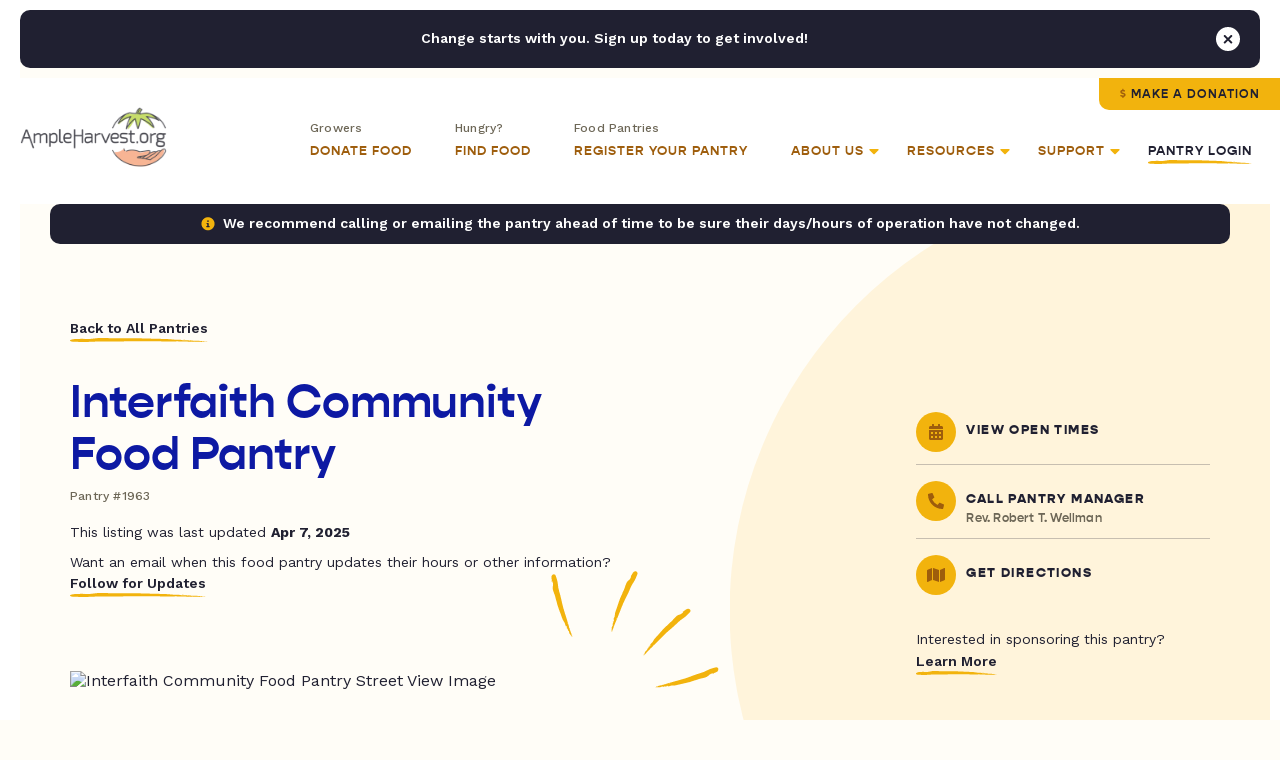

--- FILE ---
content_type: text/html; charset=UTF-8
request_url: https://ampleharvest.org/food-pantries/interfaith-community-food-pantry-1963/
body_size: 46432
content:

<!doctype html>
<html lang="en">
	<head>
		
				<script>
		window.dataLayer = window.dataLayer || [];
		window.dataLayer.push({
			'pantryNumber': '1963',
			'pantryState': 'Maryland',
			'userType': 'gardener',
			'isIndianCountry': 'false'
		});
		</script>
				
		<!-- Google Tag Manager -->
		<!-- <script>(function(w,d,s,l,i){w[l]=w[l]||[];w[l].push({'gtm.start':
		new Date().getTime(),event:'gtm.js'});var f=d.getElementsByTagName(s)[0],
		j=d.createElement(s),dl=l!='dataLayer'?'&l='+l:'';j.async=true;j.src=
		'https://www.googletagmanager.com/gtm.js?id='+i+dl;f.parentNode.insertBefore(j,f);
		})(window,document,'script','dataLayer','GTM-NXWQSSP');</script> -->
		<!-- End Google Tag Manager -->

		<!-- Google tag (gtag.js) -->
		<script async src="https://www.googletagmanager.com/gtag/js?id=G-1ZFX0VYFN3"></script>
		<script> window.dataLayer = window.dataLayer || []; function gtag(){dataLayer.push(arguments);} gtag('js', new Date()); gtag('config', 'G-1ZFX0VYFN3'); </script>
		
		<!-- AdWords -->
		<!-- Global site tag (gtag.js) - Google Ads: 1036424816 -->
		<script async src="https://www.googletagmanager.com/gtag/js?id=AW-1036424816"></script>
		<script>
		  window.dataLayer = window.dataLayer || [];
		  function gtag(){dataLayer.push(arguments);}
		  gtag('js', new Date());
		
		  gtag('config', 'AW-1036424816');
		</script>
		
		
		<link rel="preconnect" href="https://fonts.googleapis.com">
		<link rel="preconnect" href="https://fonts.gstatic.com" crossorigin>
		<link rel="preconnect" href="https://use.typekit.net">

	  	<meta charset="utf-8">
<script type="text/javascript">
/* <![CDATA[ */
var gform;gform||(document.addEventListener("gform_main_scripts_loaded",function(){gform.scriptsLoaded=!0}),document.addEventListener("gform/theme/scripts_loaded",function(){gform.themeScriptsLoaded=!0}),window.addEventListener("DOMContentLoaded",function(){gform.domLoaded=!0}),gform={domLoaded:!1,scriptsLoaded:!1,themeScriptsLoaded:!1,isFormEditor:()=>"function"==typeof InitializeEditor,callIfLoaded:function(o){return!(!gform.domLoaded||!gform.scriptsLoaded||!gform.themeScriptsLoaded&&!gform.isFormEditor()||(gform.isFormEditor()&&console.warn("The use of gform.initializeOnLoaded() is deprecated in the form editor context and will be removed in Gravity Forms 3.1."),o(),0))},initializeOnLoaded:function(o){gform.callIfLoaded(o)||(document.addEventListener("gform_main_scripts_loaded",()=>{gform.scriptsLoaded=!0,gform.callIfLoaded(o)}),document.addEventListener("gform/theme/scripts_loaded",()=>{gform.themeScriptsLoaded=!0,gform.callIfLoaded(o)}),window.addEventListener("DOMContentLoaded",()=>{gform.domLoaded=!0,gform.callIfLoaded(o)}))},hooks:{action:{},filter:{}},addAction:function(o,r,e,t){gform.addHook("action",o,r,e,t)},addFilter:function(o,r,e,t){gform.addHook("filter",o,r,e,t)},doAction:function(o){gform.doHook("action",o,arguments)},applyFilters:function(o){return gform.doHook("filter",o,arguments)},removeAction:function(o,r){gform.removeHook("action",o,r)},removeFilter:function(o,r,e){gform.removeHook("filter",o,r,e)},addHook:function(o,r,e,t,n){null==gform.hooks[o][r]&&(gform.hooks[o][r]=[]);var d=gform.hooks[o][r];null==n&&(n=r+"_"+d.length),gform.hooks[o][r].push({tag:n,callable:e,priority:t=null==t?10:t})},doHook:function(r,o,e){var t;if(e=Array.prototype.slice.call(e,1),null!=gform.hooks[r][o]&&((o=gform.hooks[r][o]).sort(function(o,r){return o.priority-r.priority}),o.forEach(function(o){"function"!=typeof(t=o.callable)&&(t=window[t]),"action"==r?t.apply(null,e):e[0]=t.apply(null,e)})),"filter"==r)return e[0]},removeHook:function(o,r,t,n){var e;null!=gform.hooks[o][r]&&(e=(e=gform.hooks[o][r]).filter(function(o,r,e){return!!(null!=n&&n!=o.tag||null!=t&&t!=o.priority)}),gform.hooks[o][r]=e)}});
/* ]]> */
</script>

	  	<meta name="viewport" content="width=device-width, initial-scale=1">
		<meta name="google-site-verification" content="dGSqVj9KPUkshXntaEX_Fi8VDsbynZtKzZTzy5Zt7Uc" />
			
		<title>Interfaith Community Food Pantry - AmpleHarvest.org</title>
<link data-rocket-preload as="style" href="https://fonts.googleapis.com/css2?family=Work+Sans%3Aital%2Cwght%400%2C400%3B0%2C500%3B0%2C600%3B0%2C700%3B0%2C800%3B1%2C400%3B1%2C700%3B1%2C800&#038;ver=6.9&#038;display=swap" rel="preload">
<link href="https://fonts.googleapis.com/css2?family=Work+Sans%3Aital%2Cwght%400%2C400%3B0%2C500%3B0%2C600%3B0%2C700%3B0%2C800%3B1%2C400%3B1%2C700%3B1%2C800&#038;ver=6.9&#038;display=swap" media="print" onload="this.media=&#039;all&#039;" rel="stylesheet">
<noscript data-wpr-hosted-gf-parameters=""><link rel="stylesheet" href="https://fonts.googleapis.com/css2?family=Work+Sans%3Aital%2Cwght%400%2C400%3B0%2C500%3B0%2C600%3B0%2C700%3B0%2C800%3B1%2C400%3B1%2C700%3B1%2C800&#038;ver=6.9&#038;display=swap"></noscript>
		
		<link rel="pingback" href="https://ampleharvest.org/xmlrpc.php" />
		
		<meta name='robots' content='index, follow, max-image-preview:large, max-snippet:-1, max-video-preview:-1' />

	<!-- This site is optimized with the Yoast SEO plugin v26.6 - https://yoast.com/wordpress/plugins/seo/ -->
	<link rel="canonical" href="https://ampleharvest.org/food-pantries/interfaith-community-food-pantry-1963/" />
	<meta property="og:locale" content="en_US" />
	<meta property="og:type" content="article" />
	<meta property="og:title" content="Interfaith Community Food Pantry - AmpleHarvest.org" />
	<meta property="og:url" content="https://ampleharvest.org/food-pantries/interfaith-community-food-pantry-1963/" />
	<meta property="og:site_name" content="AmpleHarvest.org" />
	<meta property="article:publisher" content="https://www.facebook.com/AmpleHarvest.org" />
	<meta property="article:modified_time" content="2025-04-07T14:22:46+00:00" />
	<meta property="og:image" content="https://ampleharvest.org/wp-content/uploads/2021/07/AmpleharvestOrg_OpenGraph.jpg" />
	<meta property="og:image:width" content="1200" />
	<meta property="og:image:height" content="630" />
	<meta property="og:image:type" content="image/jpeg" />
	<meta name="twitter:card" content="summary_large_image" />
	<meta name="twitter:site" content="@ampleharvest" />
	<script type="application/ld+json" class="yoast-schema-graph">{"@context":"https://schema.org","@graph":[{"@type":"WebPage","@id":"https://ampleharvest.org/food-pantries/interfaith-community-food-pantry-1963/","url":"https://ampleharvest.org/food-pantries/interfaith-community-food-pantry-1963/","name":"Interfaith Community Food Pantry - AmpleHarvest.org","isPartOf":{"@id":"https://ampleharvest.org/#website"},"datePublished":"2010-05-23T00:00:00+00:00","dateModified":"2025-04-07T14:22:46+00:00","breadcrumb":{"@id":"https://ampleharvest.org/food-pantries/interfaith-community-food-pantry-1963/#breadcrumb"},"inLanguage":"en-US","potentialAction":[{"@type":"ReadAction","target":["https://ampleharvest.org/food-pantries/interfaith-community-food-pantry-1963/"]}]},{"@type":"BreadcrumbList","@id":"https://ampleharvest.org/food-pantries/interfaith-community-food-pantry-1963/#breadcrumb","itemListElement":[{"@type":"ListItem","position":1,"name":"Home","item":"https://ampleharvest.org/"},{"@type":"ListItem","position":2,"name":"Interfaith Community Food Pantry"}]},{"@type":"WebSite","@id":"https://ampleharvest.org/#website","url":"https://ampleharvest.org/","name":"AmpleHarvest.org","description":"","publisher":{"@id":"https://ampleharvest.org/#organization"},"alternateName":"AmpleHarvest.org, Inc.","potentialAction":[{"@type":"SearchAction","target":{"@type":"EntryPoint","urlTemplate":"https://ampleharvest.org/?s={search_term_string}"},"query-input":{"@type":"PropertyValueSpecification","valueRequired":true,"valueName":"search_term_string"}}],"inLanguage":"en-US"},{"@type":"Organization","@id":"https://ampleharvest.org/#organization","name":"AmpleHarvest.org, Inc.","alternateName":"AmpleHarvest.org","url":"https://ampleharvest.org/","logo":{"@type":"ImageObject","inLanguage":"en-US","@id":"https://ampleharvest.org/#/schema/logo/image/","url":"https://ampleharvest.org/wp-content/uploads/2019/11/cropped-AH_Logo_Round_200x200.jpg","contentUrl":"https://ampleharvest.org/wp-content/uploads/2019/11/cropped-AH_Logo_Round_200x200.jpg","width":512,"height":512,"caption":"AmpleHarvest.org, Inc."},"image":{"@id":"https://ampleharvest.org/#/schema/logo/image/"},"sameAs":["https://www.facebook.com/AmpleHarvest.org","https://x.com/ampleharvest","https://www.instagram.com/ampleharvest","https://www.youtube.com/c/AmpleHarvestorg","https://www.tiktok.com/@ampleharvest","https://www.linkedin.com/company/ampleharvest-org"]}]}</script>
	<!-- / Yoast SEO plugin. -->


<link rel='dns-prefetch' href='//unpkg.com' />
<link rel='dns-prefetch' href='//maps.googleapis.com' />
<link rel='dns-prefetch' href='//use.typekit.net' />
<link rel='dns-prefetch' href='//fonts.googleapis.com' />
<link href='https://fonts.gstatic.com' crossorigin rel='preconnect' />
<link rel="alternate" title="oEmbed (JSON)" type="application/json+oembed" href="https://ampleharvest.org/wp-json/oembed/1.0/embed?url=https%3A%2F%2Fampleharvest.org%2Ffood-pantries%2Finterfaith-community-food-pantry-1963%2F" />
<link rel="alternate" title="oEmbed (XML)" type="text/xml+oembed" href="https://ampleharvest.org/wp-json/oembed/1.0/embed?url=https%3A%2F%2Fampleharvest.org%2Ffood-pantries%2Finterfaith-community-food-pantry-1963%2F&#038;format=xml" />
<style id='wp-img-auto-sizes-contain-inline-css' type='text/css'>
img:is([sizes=auto i],[sizes^="auto," i]){contain-intrinsic-size:3000px 1500px}
/*# sourceURL=wp-img-auto-sizes-contain-inline-css */
</style>
<style id='classic-theme-styles-inline-css' type='text/css'>
/*! This file is auto-generated */
.wp-block-button__link{color:#fff;background-color:#32373c;border-radius:9999px;box-shadow:none;text-decoration:none;padding:calc(.667em + 2px) calc(1.333em + 2px);font-size:1.125em}.wp-block-file__button{background:#32373c;color:#fff;text-decoration:none}
/*# sourceURL=/wp-includes/css/classic-themes.min.css */
</style>
<link data-minify="1" rel='stylesheet' id='adobefonts-css' href='https://ampleharvest.org/wp-content/cache/min/1/zvk1ars.css?ver=1752069346' type='text/css' media='all' />

<link data-minify="1" rel='stylesheet' id='magnific-css' href='https://ampleharvest.org/wp-content/cache/min/1/wp-content/themes/studio-simpatico/css/magnific.css?ver=1752069346' type='text/css' media='all' />
<link data-minify="1" rel='stylesheet' id='primary-stylesheet-css' href='https://ampleharvest.org/wp-content/cache/min/1/wp-content/themes/studio-simpatico/style.css?ver=1752069346' type='text/css' media='all' />
<link rel="https://api.w.org/" href="https://ampleharvest.org/wp-json/" /><link rel="EditURI" type="application/rsd+xml" title="RSD" href="https://ampleharvest.org/xmlrpc.php?rsd" />
<meta name="generator" content="WordPress 6.9" />
<link rel='shortlink' href='https://ampleharvest.org/?p=13152' />
<link rel="icon" href="https://ampleharvest.org/wp-content/uploads/2021/07/cropped-AH_Favicon-32x32.png" sizes="32x32" />
<link rel="icon" href="https://ampleharvest.org/wp-content/uploads/2021/07/cropped-AH_Favicon-192x192.png" sizes="192x192" />
<link rel="apple-touch-icon" href="https://ampleharvest.org/wp-content/uploads/2021/07/cropped-AH_Favicon-180x180.png" />
<meta name="msapplication-TileImage" content="https://ampleharvest.org/wp-content/uploads/2021/07/cropped-AH_Favicon-270x270.png" />
<!-- Facebook Pixel Code -->
<script>
setTimeout(function(){ 
  !function(f,b,e,v,n,t,s)
  {if(f.fbq)return;n=f.fbq=function(){n.callMethod?
  n.callMethod.apply(n,arguments):n.queue.push(arguments)};
  if(!f._fbq)f._fbq=n;n.push=n;n.loaded=!0;n.version='2.0';
  n.queue=[];t=b.createElement(e);t.async=!0;
  t.src=v;s=b.getElementsByTagName(e)[0];
  s.parentNode.insertBefore(t,s)}(window, document,'script',
  'https://connect.facebook.net/en_US/fbevents.js');
  fbq('init', '315515419540819');
  fbq('track', 'PageView');
}, 3500);
</script>
<noscript><img height="1" width="1" style="display:none"
  src="https://www.facebook.com/tr?id=315515419540819&ev=PageView&noscript=1"
/></noscript>
<!-- End Facebook Pixel Code -->	<style id='global-styles-inline-css' type='text/css'>
:root{--wp--preset--aspect-ratio--square: 1;--wp--preset--aspect-ratio--4-3: 4/3;--wp--preset--aspect-ratio--3-4: 3/4;--wp--preset--aspect-ratio--3-2: 3/2;--wp--preset--aspect-ratio--2-3: 2/3;--wp--preset--aspect-ratio--16-9: 16/9;--wp--preset--aspect-ratio--9-16: 9/16;--wp--preset--color--black: #000000;--wp--preset--color--cyan-bluish-gray: #abb8c3;--wp--preset--color--white: #ffffff;--wp--preset--color--pale-pink: #f78da7;--wp--preset--color--vivid-red: #cf2e2e;--wp--preset--color--luminous-vivid-orange: #ff6900;--wp--preset--color--luminous-vivid-amber: #fcb900;--wp--preset--color--light-green-cyan: #7bdcb5;--wp--preset--color--vivid-green-cyan: #00d084;--wp--preset--color--pale-cyan-blue: #8ed1fc;--wp--preset--color--vivid-cyan-blue: #0693e3;--wp--preset--color--vivid-purple: #9b51e0;--wp--preset--gradient--vivid-cyan-blue-to-vivid-purple: linear-gradient(135deg,rgb(6,147,227) 0%,rgb(155,81,224) 100%);--wp--preset--gradient--light-green-cyan-to-vivid-green-cyan: linear-gradient(135deg,rgb(122,220,180) 0%,rgb(0,208,130) 100%);--wp--preset--gradient--luminous-vivid-amber-to-luminous-vivid-orange: linear-gradient(135deg,rgb(252,185,0) 0%,rgb(255,105,0) 100%);--wp--preset--gradient--luminous-vivid-orange-to-vivid-red: linear-gradient(135deg,rgb(255,105,0) 0%,rgb(207,46,46) 100%);--wp--preset--gradient--very-light-gray-to-cyan-bluish-gray: linear-gradient(135deg,rgb(238,238,238) 0%,rgb(169,184,195) 100%);--wp--preset--gradient--cool-to-warm-spectrum: linear-gradient(135deg,rgb(74,234,220) 0%,rgb(151,120,209) 20%,rgb(207,42,186) 40%,rgb(238,44,130) 60%,rgb(251,105,98) 80%,rgb(254,248,76) 100%);--wp--preset--gradient--blush-light-purple: linear-gradient(135deg,rgb(255,206,236) 0%,rgb(152,150,240) 100%);--wp--preset--gradient--blush-bordeaux: linear-gradient(135deg,rgb(254,205,165) 0%,rgb(254,45,45) 50%,rgb(107,0,62) 100%);--wp--preset--gradient--luminous-dusk: linear-gradient(135deg,rgb(255,203,112) 0%,rgb(199,81,192) 50%,rgb(65,88,208) 100%);--wp--preset--gradient--pale-ocean: linear-gradient(135deg,rgb(255,245,203) 0%,rgb(182,227,212) 50%,rgb(51,167,181) 100%);--wp--preset--gradient--electric-grass: linear-gradient(135deg,rgb(202,248,128) 0%,rgb(113,206,126) 100%);--wp--preset--gradient--midnight: linear-gradient(135deg,rgb(2,3,129) 0%,rgb(40,116,252) 100%);--wp--preset--font-size--small: 13px;--wp--preset--font-size--medium: 20px;--wp--preset--font-size--large: 36px;--wp--preset--font-size--x-large: 42px;--wp--preset--spacing--20: 0.44rem;--wp--preset--spacing--30: 0.67rem;--wp--preset--spacing--40: 1rem;--wp--preset--spacing--50: 1.5rem;--wp--preset--spacing--60: 2.25rem;--wp--preset--spacing--70: 3.38rem;--wp--preset--spacing--80: 5.06rem;--wp--preset--shadow--natural: 6px 6px 9px rgba(0, 0, 0, 0.2);--wp--preset--shadow--deep: 12px 12px 50px rgba(0, 0, 0, 0.4);--wp--preset--shadow--sharp: 6px 6px 0px rgba(0, 0, 0, 0.2);--wp--preset--shadow--outlined: 6px 6px 0px -3px rgb(255, 255, 255), 6px 6px rgb(0, 0, 0);--wp--preset--shadow--crisp: 6px 6px 0px rgb(0, 0, 0);}:where(.is-layout-flex){gap: 0.5em;}:where(.is-layout-grid){gap: 0.5em;}body .is-layout-flex{display: flex;}.is-layout-flex{flex-wrap: wrap;align-items: center;}.is-layout-flex > :is(*, div){margin: 0;}body .is-layout-grid{display: grid;}.is-layout-grid > :is(*, div){margin: 0;}:where(.wp-block-columns.is-layout-flex){gap: 2em;}:where(.wp-block-columns.is-layout-grid){gap: 2em;}:where(.wp-block-post-template.is-layout-flex){gap: 1.25em;}:where(.wp-block-post-template.is-layout-grid){gap: 1.25em;}.has-black-color{color: var(--wp--preset--color--black) !important;}.has-cyan-bluish-gray-color{color: var(--wp--preset--color--cyan-bluish-gray) !important;}.has-white-color{color: var(--wp--preset--color--white) !important;}.has-pale-pink-color{color: var(--wp--preset--color--pale-pink) !important;}.has-vivid-red-color{color: var(--wp--preset--color--vivid-red) !important;}.has-luminous-vivid-orange-color{color: var(--wp--preset--color--luminous-vivid-orange) !important;}.has-luminous-vivid-amber-color{color: var(--wp--preset--color--luminous-vivid-amber) !important;}.has-light-green-cyan-color{color: var(--wp--preset--color--light-green-cyan) !important;}.has-vivid-green-cyan-color{color: var(--wp--preset--color--vivid-green-cyan) !important;}.has-pale-cyan-blue-color{color: var(--wp--preset--color--pale-cyan-blue) !important;}.has-vivid-cyan-blue-color{color: var(--wp--preset--color--vivid-cyan-blue) !important;}.has-vivid-purple-color{color: var(--wp--preset--color--vivid-purple) !important;}.has-black-background-color{background-color: var(--wp--preset--color--black) !important;}.has-cyan-bluish-gray-background-color{background-color: var(--wp--preset--color--cyan-bluish-gray) !important;}.has-white-background-color{background-color: var(--wp--preset--color--white) !important;}.has-pale-pink-background-color{background-color: var(--wp--preset--color--pale-pink) !important;}.has-vivid-red-background-color{background-color: var(--wp--preset--color--vivid-red) !important;}.has-luminous-vivid-orange-background-color{background-color: var(--wp--preset--color--luminous-vivid-orange) !important;}.has-luminous-vivid-amber-background-color{background-color: var(--wp--preset--color--luminous-vivid-amber) !important;}.has-light-green-cyan-background-color{background-color: var(--wp--preset--color--light-green-cyan) !important;}.has-vivid-green-cyan-background-color{background-color: var(--wp--preset--color--vivid-green-cyan) !important;}.has-pale-cyan-blue-background-color{background-color: var(--wp--preset--color--pale-cyan-blue) !important;}.has-vivid-cyan-blue-background-color{background-color: var(--wp--preset--color--vivid-cyan-blue) !important;}.has-vivid-purple-background-color{background-color: var(--wp--preset--color--vivid-purple) !important;}.has-black-border-color{border-color: var(--wp--preset--color--black) !important;}.has-cyan-bluish-gray-border-color{border-color: var(--wp--preset--color--cyan-bluish-gray) !important;}.has-white-border-color{border-color: var(--wp--preset--color--white) !important;}.has-pale-pink-border-color{border-color: var(--wp--preset--color--pale-pink) !important;}.has-vivid-red-border-color{border-color: var(--wp--preset--color--vivid-red) !important;}.has-luminous-vivid-orange-border-color{border-color: var(--wp--preset--color--luminous-vivid-orange) !important;}.has-luminous-vivid-amber-border-color{border-color: var(--wp--preset--color--luminous-vivid-amber) !important;}.has-light-green-cyan-border-color{border-color: var(--wp--preset--color--light-green-cyan) !important;}.has-vivid-green-cyan-border-color{border-color: var(--wp--preset--color--vivid-green-cyan) !important;}.has-pale-cyan-blue-border-color{border-color: var(--wp--preset--color--pale-cyan-blue) !important;}.has-vivid-cyan-blue-border-color{border-color: var(--wp--preset--color--vivid-cyan-blue) !important;}.has-vivid-purple-border-color{border-color: var(--wp--preset--color--vivid-purple) !important;}.has-vivid-cyan-blue-to-vivid-purple-gradient-background{background: var(--wp--preset--gradient--vivid-cyan-blue-to-vivid-purple) !important;}.has-light-green-cyan-to-vivid-green-cyan-gradient-background{background: var(--wp--preset--gradient--light-green-cyan-to-vivid-green-cyan) !important;}.has-luminous-vivid-amber-to-luminous-vivid-orange-gradient-background{background: var(--wp--preset--gradient--luminous-vivid-amber-to-luminous-vivid-orange) !important;}.has-luminous-vivid-orange-to-vivid-red-gradient-background{background: var(--wp--preset--gradient--luminous-vivid-orange-to-vivid-red) !important;}.has-very-light-gray-to-cyan-bluish-gray-gradient-background{background: var(--wp--preset--gradient--very-light-gray-to-cyan-bluish-gray) !important;}.has-cool-to-warm-spectrum-gradient-background{background: var(--wp--preset--gradient--cool-to-warm-spectrum) !important;}.has-blush-light-purple-gradient-background{background: var(--wp--preset--gradient--blush-light-purple) !important;}.has-blush-bordeaux-gradient-background{background: var(--wp--preset--gradient--blush-bordeaux) !important;}.has-luminous-dusk-gradient-background{background: var(--wp--preset--gradient--luminous-dusk) !important;}.has-pale-ocean-gradient-background{background: var(--wp--preset--gradient--pale-ocean) !important;}.has-electric-grass-gradient-background{background: var(--wp--preset--gradient--electric-grass) !important;}.has-midnight-gradient-background{background: var(--wp--preset--gradient--midnight) !important;}.has-small-font-size{font-size: var(--wp--preset--font-size--small) !important;}.has-medium-font-size{font-size: var(--wp--preset--font-size--medium) !important;}.has-large-font-size{font-size: var(--wp--preset--font-size--large) !important;}.has-x-large-font-size{font-size: var(--wp--preset--font-size--x-large) !important;}
/*# sourceURL=global-styles-inline-css */
</style>
<link data-minify="1" rel='stylesheet' id='dashicons-css' href='https://ampleharvest.org/wp-content/cache/min/1/wp-includes/css/dashicons.min.css?ver=1752069346' type='text/css' media='all' />
<meta name="generator" content="WP Rocket 3.20.2" data-wpr-features="wpr_defer_js wpr_minify_js wpr_minify_css wpr_preload_links wpr_desktop" /></head>
	
	<body class="wp-singular food-pantries-template-default single single-food-pantries postid-13152 wp-theme-studio-simpatico">
		
		<!-- Google Tag Manager (noscript) -->
		<noscript><iframe src="https://www.googletagmanager.com/ns.html?id=GTM-NXWQSSP"
		height="0" width="0" style="display:none;visibility:hidden"></iframe></noscript>
		<!-- End Google Tag Manager (noscript) -->

				
		<!--Skip to main content-->
		
		<a class="accessibility" href="#main">Skip To Content</a>
		
		
		<!--Sitewide Banner-->

		<div class="sitewide-banner notification" data-close-duration="60">
			<p>Change starts with you. Sign up today to get involved!</p>
			<div class="signup-form"><div id="DfTvgdJoFk">
    <script type="text/javascript" src="https://default.salsalabs.org/api/widget/template/7249365c-b9f4-4333-83d0-ca6fd154f6e8/?tId=DfTvgdJoFk"  data-rocket-defer defer></script>
</div></div>			<button class="notice-dismiss" id="dismiss-sitewide-banner"><span class="accessibility">Close Banner</span></button>
		</div>

				
		<!--Header-->
	
		<header>
			<a class="logo" href="https://ampleharvest.org">
								<img src="https://ampleharvest.org/wp-content/uploads/2021/08/logo.svg" alt="AmpleHarvest.org" height="60" width="147" loading="lazy" data-default-src="https://ampleharvest.org/wp-content/uploads/2021/08/logo.svg"/>
			</a>
			
			<button class="mobile-menu">
				<span></span>
				<span></span>
				<span></span>
				<span class="accessibility">Toggle Menu</span>
			</button>
			
			<nav itemscope="itemscope" itemtype="http://schema.org/SiteNavigationElement" role="navigation">
				<button  class="btn tertiary-link"  id="back-to-main-nav">Back<span class="icon"><svg class="svg-inline--fa fa-long-arrow-alt-left" xmlns="http://www.w3.org/2000/svg" viewBox="0 0 448 512"><!-- Font Awesome Pro 5.15.1 by @fontawesome - https://fontawesome.com License - https://fontawesome.com/license (Commercial License) --><path d="M107.515 150.971L8.485 250c-4.686 4.686-4.686 12.284 0 16.971L107.515 366c7.56 7.56 20.485 2.206 20.485-8.485v-71.03h308c6.627 0 12-5.373 12-12v-32c0-6.627-5.373-12-12-12H128v-71.03c0-10.69-12.926-16.044-20.485-8.484z"/></svg></span><svg preserveAspectRatio="none" width="79px" height="4px" viewBox="0 0 79 4" version="1.1" xmlns="http://www.w3.org/2000/svg" xmlns:xlink="http://www.w3.org/1999/xlink"><g transform="translate(0.000000, -17.000000)" class="fill" fill="#F2B30D"><path d="M77.5397697,17 C76.4775127,17.060611 75.4457579,17.1142591 74.4353171,17.1582049 C73.4248298,17.1949596 72.4357499,17.2308011 71.4589827,17.2663002 C71.3100634,17.3372984 71.2037258,17.416515 71.0029435,17.3877504 C70.848101,17.3378691 70.6959169,17.3091046 70.5417273,17.2924394 C70.2556418,17.3003154 69.9730542,17.3081914 69.6898603,17.3160674 C69.5914513,17.3291941 69.4900108,17.3426632 69.3872178,17.3563606 C69.3852123,17.3569313 69.382787,17.3577303 69.3812479,17.358301 C69.2212285,17.4033883 69.2671215,17.4516716 69.3659969,17.4955033 C69.477698,17.5249527 69.5794184,17.5609084 69.6663541,17.6001742 C69.6111798,17.5747199 69.4638928,17.5379652 69.3659969,17.4955033 C69.2334946,17.4602325 69.0808441,17.434664 68.90604,17.4242768 C68.6453729,17.4562374 68.3761241,17.4798654 68.0924172,17.4730167 C68.4074191,17.4206242 68.6766678,17.4087531 68.90604,17.4242768 C69.0712364,17.4009913 69.2289239,17.3786188 69.3872178,17.3563606 C69.4346966,17.3440329 69.4786308,17.3326184 69.5280219,17.3198342 C68.8755845,17.3335316 68.2281376,17.347229 67.5771927,17.3610405 C67.4292528,17.3762218 67.2863033,17.3900333 67.1710575,17.4061278 C66.7031719,17.4709621 66.2338872,17.5355682 65.9415986,17.389006 C65.8273323,17.3907182 65.7104542,17.3925445 65.5936227,17.3943709 C65.6169423,17.4033883 65.6393292,17.4103511 65.660177,17.4208525 C65.6091069,17.4130906 65.566945,17.4041873 65.5316857,17.3953982 C65.0426725,17.4030459 64.5511874,17.4106936 64.0580699,17.4184554 C63.7383108,17.4942477 63.412302,17.5867051 63.0839146,17.6473161 C63.0839146,17.6473161 62.8609787,17.5468685 62.7506767,17.4971013 C62.6180811,17.5844222 62.4264402,17.6467454 62.2048568,17.6831576 C62.4684156,17.7707068 62.713132,17.8695563 62.9378403,17.927542 C63.2711714,18.0792406 63.6730158,17.5662732 64.0677243,17.8588267 C63.6730158,17.5662732 63.2711714,18.0792406 62.9378403,17.927542 C62.713132,17.8695563 62.4684156,17.7707068 62.2048568,17.6831576 C61.7386036,17.7613469 61.1353707,17.7266468 60.6516744,17.5864768 C61.2511295,17.4230212 61.7602442,17.5367096 62.2048568,17.6831576 C62.4264402,17.6467454 62.6180811,17.5844222 62.7506767,17.4971013 C62.8609787,17.5468685 63.0839146,17.6473161 63.0839146,17.6473161 C63.412302,17.5867051 63.7383108,17.4942477 64.0580699,17.4184554 C63.0962274,17.4306689 62.1221187,17.4429966 61.1304736,17.4556667 C54.7382292,17.5107987 48.8453054,17.7573518 42.2132416,17.7977592 C40.4179079,17.8065483 38.6571806,17.7918236 36.9220115,17.7667117 C36.0544737,17.7506173 35.1932788,17.7345228 34.3373074,17.7185425 C33.4813828,17.6929741 32.6306817,17.6675198 31.7839916,17.6422937 C25.0364023,17.4124058 18.8798264,17.9621279 12.0586403,17.20626 C9.44352734,16.9431558 4.58683573,17.1413115 2.0633224,17.1835451 C-1.3161156,17.7469646 0.435190614,19.1490072 0.596142884,19.2274248 C1.63610629,19.8232615 2.56222314,19.9521312 3.75777529,20.0175363 C4.35550473,20.0501817 5.02062798,20.0673035 5.80099697,20.1184404 C6.58136596,20.1671803 7.47702733,20.2500496 8.53601958,20.4173861 C5.65133141,20.0384248 10.6634252,19.631498 13.3883737,20.4179568 C17.3319609,21.6301763 22.951112,20.5368959 27.815126,20.7577664 C29.0318524,20.8176925 30.3213827,20.7267189 31.7765759,20.7194137 C39.3141886,20.9712174 46.3118579,20.2333844 54.2335919,20.0394521 C55.2825567,19.9987024 56.268092,19.885014 57.212025,19.7523775 C58.1559581,19.6185996 59.0581956,19.4624493 59.9407513,19.3436244 C61.2309347,19.2338169 62.6141168,19.3409991 63.6620089,19.2948845 C65.3114548,19.2192064 66.7327413,19.040912 68.0924172,18.83625 C66.5712293,18.9635217 65.4631259,19.1011805 63.7685331,19.2253702 C62.638136,19.2964825 64.5516071,18.7692469 65.2993286,18.6434592 C65.6189945,18.5554534 66.1256373,18.8982308 66.4432977,18.8098826 C67.141768,18.778721 67.78068,18.6032802 68.5283548,18.4768075 C68.8466215,18.3894866 68.8119218,18.7201646 68.9711018,18.6765612 C69.9906839,18.5536271 70.7733382,18.093737 71.425449,18.1528641 C71.9227174,18.1778619 72.3686359,18.2074254 72.8041538,18.2371031 C73.0804451,18.2418972 73.3538447,18.2439518 73.6417492,18.2171278 C73.8222434,18.1816287 74.008101,18.1449881 74.1964306,18.1080052 C74.0486306,18.0144063 73.9941092,17.8938692 73.942153,17.7723048 C74.2110753,17.7772131 74.590766,17.8328017 74.8631862,17.8366826 C74.590766,17.8328017 74.2110753,17.7772131 73.942153,17.7723048 C73.9941092,17.8938692 74.0486306,18.0144063 74.1964306,18.1080052 C75.5366579,17.8492385 77.0848032,17.5938962 78.5228798,17.3789613 C78.5152776,17.3699438 78.5087948,17.3598991 78.5018455,17.3506533 C77.6616383,17.4272446 76.8383611,17.4394581 75.9662059,17.284221 C76.3443575,17.3374125 76.2970652,17.4311255 75.8662579,17.4726743 C75.7568421,17.424391 75.6436018,17.3743955 75.5337662,17.3258839 C76.2842394,17.1942747 77.0317277,17.0628939 77.7440033,17.263789 C77.7440033,17.263789 78.0645553,17.1731579 78.2241084,17.1280706 C78.4620622,17.1612868 78.4504956,17.2652729 78.5018455,17.3506533 C78.6679747,17.3333033 78.8311657,17.3164098 79,17.2989457 C78.6461475,17.1538674 77.5397697,17 77.5397697,17" transform="translate(39.500000, 19.000000) scale(1, -1) translate(-39.500000, -19.000000) "></path></g></svg></button>				<a href="https://ampleharvest.org/donate/" class="btn btn-top" target="" >Make a Donation</a>				<ul class="mega-menu">
	
	<li class="page-1157 parent"><a href="https://ampleharvest.org/find-pantry/" target=""><span class="metadata">Growers</span><span class="link">Donate Food</span></a></li><li class="page-10603 parent"><a href="https://ampleharvest.org/find-food/" target=""><span class="metadata">Hungry?</span><span class="link">Find Food</span></a></li><li class="page-10658 parent"><a href="https://ampleharvest.org/register-a-pantry/" target=""><span class="metadata">Food Pantries</span><span class="link">Register Your Pantry</span></a></li><li class="page-1168 parent has-dropdown"><a href="https://ampleharvest.org/about-us/" target=""><span class="link">About Us</span><svg xmlns="http://www.w3.org/2000/svg" viewBox="0 0 320 512"><!-- Font Awesome Pro 5.15.1 by @fontawesome - https://fontawesome.com License - https://fontawesome.com/license (Commercial License) --><path d="M31.3 192h257.3c17.8 0 26.7 21.5 14.1 34.1L174.1 354.8c-7.8 7.8-20.5 7.8-28.3 0L17.2 226.1C4.6 213.5 13.5 192 31.3 192z"/></svg><svg preserveAspectRatio="none" width="120px" height="49px" viewBox="0 0 120 49" version="1.1" xmlns="http://www.w3.org/2000/svg" xmlns:xlink="http://www.w3.org/1999/xlink">
    <g transform="translate(-883.000000, -49.000000)" fill="#F2B30D">
        <path d="M938.792047,55.2877768 C939.810416,55.3457768 941.245029,55.3387768 941.981401,55.4607768 C942.179991,55.4797768 941.806642,55.3767768 942.129946,55.3907768 C942.562872,55.4607768 943.075234,55.5297768 943.825109,55.5997768 C943.867211,55.7027768 942.386524,55.5077768 942.316621,55.5887768 C941.743887,55.5297768 941.463478,55.4927768 941.204517,55.5297768 C940.030454,55.4347768 939.767521,55.4817768 938.879427,55.4007768 C939.11694,55.3567768 938.722143,55.3487768 938.792047,55.2877768 M938.410764,56.3905783 C938.379501,56.4035783 938.437993,56.4135783 938.55901,56.4215783 C938.223188,56.4645783 937.49406,56.3505783 938.410764,56.3905783 M993.555457,58.3553314 C993.095023,58.0057023 992.541898,57.7302912 992.044538,57.398546 C991.462024,57.0095725 990.896842,56.6733563 990.330153,56.3407169 C989.766478,55.996453 989.193761,55.6727555 988.572814,55.3749895 C987.487665,54.813437 986.429645,54.3994261 985.279688,53.8942076 C984.428901,53.5615682 984.13576,53.4462175 983.558521,53.2208811 C981.862975,52.6038886 980.472628,52.1201308 979.71227,51.9922613 C978.502781,51.6846593 976.990354,51.2912148 975.924798,51.0944926 C975.738665,51.0488888 975.41312,50.9684115 975.340777,50.9505277 C972.628657,50.4685582 970.945923,50.4041764 967.768093,50.0000016 C967.484749,50.0178855 967.289573,50.0795847 966.74323,50.071537 C966.499825,50.0679602 965.951976,50.0178855 965.774885,50.0277216 C965.117767,50.0697486 965.665617,50.318334 964.456881,50.2503754 C964.386799,50.2736244 964.605336,50.313863 964.662608,50.3451597 C964.603075,50.6053696 965.055974,50.8950878 964.742487,51.0587249 C965.55032,51.2956858 965.358158,51.4101424 965.980612,51.6140181 C966.468175,51.7517237 967.10344,51.9314563 967.622653,52.0781038 C968.188589,52.2435293 968.786928,52.4071664 969.253391,52.5770629 C969.23832,52.6557518 969.966274,52.8032934 970.09815,52.8953952 C970.97908,53.1073187 971.636198,53.3272899 972.527678,53.5553089 C972.609064,53.6009127 972.817805,53.6661887 972.83363,53.7028506 C974.68818,54.2608264 976.537455,54.9010678 979.028777,55.745185 C979.254096,55.8229797 979.732617,55.9884052 980.009179,56.0840838 C981.859961,56.6974995 984.638395,57.8769387 985.516311,58.446539 C985.833566,58.6030226 985.837334,58.5753026 986.152329,58.7317862 C986.333187,58.8855872 987.226928,59.443563 988.023458,59.8665158 C988.292484,60.0221052 988.788337,60.2322403 989.384415,60.5621972 C990.259317,61.0799343 991.041529,61.6718894 991.796612,62.1985685 C992.143256,62.4408945 992.535116,62.6492412 992.902107,62.8960382 C993.372339,63.2286776 994.055078,63.7875476 994.718979,64.3258512 C995.3663,64.8811444 995.951075,65.4561098 996.27888,65.8030563 C996.792066,66.3538786 996.939766,66.6024639 997.305251,67.0200516 C997.627028,67.4027657 997.879475,67.6719175 997.90359,67.5789216 C998.385878,68.0975529 999.101022,69.1884671 999.483085,70.4609023 C999.849323,71.7485387 999.900566,73.1810343 999.75814,74.2630065 C999.452188,75.8242657 998.887006,77.3524398 998.015873,78.7205535 C997.835014,78.9807634 997.606681,79.309826 997.420548,79.5771894 C997.071642,80.0090841 996.663958,80.6412779 996.174133,81.1688511 C995.378357,82.1095411 994.570524,82.8213179 993.826745,83.501798 C992.575055,84.3888364 991.7205,85.169466 990.619526,85.8275913 C990.21561,86.0940605 989.786825,86.2746873 989.321869,86.5420507 C988.935284,86.7691754 988.52986,86.9810989 988.081483,87.2100121 C987.63612,87.4165704 987.144035,87.6454836 986.714496,87.8448884 C986.392719,87.9960068 986.1252,88.1220879 985.862202,88.2454864 C985.508021,88.4001816 985.276674,88.4761879 984.903654,88.6478728 C984.512548,88.8284995 984.118428,89.0127031 983.718279,89.1808112 C982.986557,89.487519 982.217156,89.7790256 981.450769,90.0356587 C980.703976,90.3012337 979.984311,90.5569726 979.232242,90.824336 C976.651245,91.5522083 974.403328,92.2443129 971.275989,92.7700977 C970.503574,92.943571 969.930856,93.0437205 969.114733,93.1662248 C968.933875,93.2055692 968.93915,93.2306066 968.653545,93.2771046 C967.0213,93.4952874 965.308422,93.8127256 963.61363,93.9531137 C963.554851,93.9709976 963.486276,93.9888814 963.376254,94.0076594 C961.039415,94.210641 958.07108,94.3787491 956.228587,94.527185 C954.79604,94.5352327 953.130637,94.6523718 951.364255,94.6791976 C950.535322,94.6800918 949.718446,94.680986 948.936234,94.6818802 C947.412504,94.7096001 945.417789,94.6568428 943.954345,94.6309112 C943.530835,94.6291228 943.08095,94.6282287 942.667237,94.6273345 C941.891808,94.5933552 941.074931,94.5575875 940.24223,94.5209256 C937.06214,94.4413425 933.426137,94.0550516 930.65976,93.7394018 C929.815755,93.6428291 929.068208,93.5569867 928.116442,93.4470011 C926.529411,93.2753162 924.903948,92.8979672 923.318425,92.6592179 C922.928072,92.5912593 922.527924,92.5215124 922.167714,92.4589189 C921.223484,92.272927 920.3207,92.1021363 919.329748,91.8651755 C916.90248,91.3232951 914.46843,90.7554832 912.229557,90.0240342 C909.331304,89.2693362 905.20623,87.7197015 901.983187,86.2970421 C901.243929,86.0243135 900.570232,85.6702135 899.825699,85.3366799 C898.70061,84.7679738 897.376578,84.1652884 896.10831,83.4812316 C894.843809,82.7918095 893.609452,81.9995555 892.569518,81.1840524 C890.369076,79.5432101 888.286193,77.465108 887.244751,74.8460197 C886.185977,72.2635933 886.484393,69.1562762 887.941055,66.7965036 C889.435396,64.43226 891.720238,62.6644425 894.133941,61.3616048 C896.555934,60.0328355 899.133916,59.1037701 901.732999,58.4080887 C902.567208,58.2471342 903.845272,57.9037644 904.566444,57.6945235 C904.72771,57.682899 905.212259,57.5612889 905.583772,57.4790233 C906.903283,57.1276058 908.585264,56.8325225 910.262724,56.4766341 C910.682466,56.3353517 911.705822,56.2146358 912.336565,56.0536813 C912.61388,56.0456335 911.973341,56.1484656 912.442065,56.0903431 C913.515157,55.7353489 917.237068,55.3007716 918.899456,55.0521862 C918.783406,55.0673875 918.757784,55.0521862 918.903224,55.0307256 C919.309401,55.0173128 919.496288,54.9404123 919.949941,54.897491 C921.443528,54.7320655 922.744954,54.5881006 924.010207,54.4477125 C925.263404,54.3386211 926.469125,54.2340006 927.745683,54.1222266 C928.071981,54.1177556 928.945375,54.1624652 929.246052,54.1061311 C928.775821,54.1097079 928.179742,54.1266976 928.218175,54.073046 C928.999633,54.073046 930.02751,54.0256539 930.549738,53.9720023 C931.50904,53.9505417 931.961186,53.9398114 932.876027,53.919245 C933.087781,53.9228218 932.6703,53.8620167 933.123199,53.8691703 C934.493954,53.8906309 935.143536,53.9013612 936.371111,53.9210334 C936.725292,53.85844 938.151057,53.9272927 938.588131,53.9737907 C938.984512,53.9720023 938.154072,53.9103031 938.490166,53.9147741 C939.590387,53.9568011 940.614497,53.9773675 941.625042,54.0748344 C941.876736,54.073046 942.04403,54.0560564 942.457743,54.0837763 C942.736566,54.105237 942.375603,54.1258034 942.793838,54.1463698 C943.185697,54.1517349 942.493161,54.0712577 942.590372,54.0417493 C943.141236,54.0721518 943.034982,54.0363842 943.311544,54.031019 C944.076424,54.1266976 944.60468,54.1114963 945.302492,54.1544175 C946.022157,54.18482 946.815672,54.3234198 947.508208,54.3869074 C948.102026,54.4468183 948.359749,54.4414531 949.031938,54.524613 C949.56547,54.6059845 950.045498,54.678414 950.637808,54.7678332 C950.957324,54.8107544 950.427561,54.6936153 950.884228,54.7642564 C953.001776,55.0951075 955.121584,55.3973443 956.68224,55.6718613 C954.288129,55.2453317 952.539834,54.9556135 950.432836,54.6694721 C950.118595,54.5809471 949.481823,54.5818413 949.172103,54.478115 C949.026663,54.4870569 949.51272,54.56664 949.040228,54.5040466 C948.884237,54.4816918 948.824705,54.4620195 948.5813,54.4351938 C948.885745,54.4155216 948.439628,54.3600817 948.270073,54.2992766 C947.372564,54.1964445 946.57076,54.105237 945.799098,54.0167119 C945.025176,53.9550127 944.282904,53.8951018 943.503706,53.8325084 C943.214333,53.8208839 943.70265,53.8825832 943.373338,53.8646993 C942.776506,53.8182013 942.336417,53.7851162 941.625042,53.7305705 C941.417055,53.6644003 940.946823,53.6295268 941.201532,53.583923 C943.302501,53.7556079 946.169104,53.8924193 948.662686,54.2295296 C949.419276,54.324314 950.200734,54.4530776 950.643083,54.454866 C949.522516,54.3216314 948.625007,54.147264 947.652141,54.0167119 C946.392916,53.8334026 945.037987,53.7788569 943.802876,53.6652945 C943.465274,53.6259501 943.301748,53.607172 942.99881,53.5722985 C942.762188,53.5597799 942.323606,53.5356367 942.056841,53.5213296 C941.756164,53.4927155 941.740339,53.4685723 941.482616,53.4489 C940.965663,53.4363814 940.53085,53.4247569 939.958132,53.411344 C938.976223,53.360375 938.015414,53.2709558 936.9378,53.2325056 C936.741117,53.2128334 936.829285,53.160076 937.078719,53.1636528 C938.354523,53.2253521 938.571553,53.2360824 939.876746,53.29957 C939.731306,53.2879455 939.642384,53.2727442 939.653687,53.2557546 C940.056097,53.2790036 940.197769,53.29957 940.473578,53.2879455 C939.504479,53.2414475 939.594908,53.1627586 939.928743,53.141298 C941.132957,53.1895844 942.472061,53.3004642 943.757661,53.4131324 C945.043262,53.5168586 946.276865,53.6187965 947.261789,53.7734917 C947.481079,53.7770685 947.623505,53.7645498 947.981454,53.7985291 C950.209777,54.0104526 952.68452,54.4602312 955.059038,54.8223789 C953.710137,54.5639574 952.325818,54.3421978 950.886488,54.1132847 C949.444898,53.9094089 947.942268,53.7618672 946.363526,53.5731927 C946.243708,53.5490495 946.342426,53.5311657 946.028185,53.4989748 C944.658184,53.3916718 943.104311,53.2700617 942.056087,53.1869018 C941.591884,53.0939058 941.139739,53.0250531 940.703418,52.9553061 C937.374874,52.8006109 934.943839,52.5600732 931.750184,52.5734861 C931.765256,52.540401 931.516576,52.5368242 931.418611,52.5153636 C931.67558,52.4831727 931.846642,52.4447225 932.143551,52.4152141 C932.667286,52.3982245 933.204586,52.4035896 933.665774,52.428627 C936.357547,52.3481497 940.180437,52.5314591 943.521038,52.7898806 C943.930984,52.7719967 943.614482,52.7031439 943.335659,52.633397 C941.726774,52.4411457 940.249766,52.4554528 938.544424,52.3052285 C937.936288,52.1487449 938.581349,52.0924108 939.904628,52.1514275 C941.001835,52.1809358 942.4909,52.3007576 943.883508,52.4339922 C945.276116,52.5493429 946.571513,52.6807891 947.275353,52.7925631 C953.683008,53.4596303 959.992698,54.7070281 966.422961,56.4408664 C965.52922,56.1940694 964.655072,55.9526376 963.792981,55.7138883 C962.925615,55.5118009 962.071814,55.3123961 961.229316,55.1156739 C959.549596,54.6980862 957.899265,54.4074738 956.285105,54.0569506 C956.294902,54.0828822 956.17433,54.0694693 955.924143,54.0167119 C954.334098,53.6894377 952.641566,53.4614187 951.0048,53.187796 C949.364265,52.9570945 947.765931,52.7934573 946.357498,52.6342912 C945.180412,52.4322038 942.888788,52.3409962 941.696631,52.1541101 C942.00183,52.0584315 942.989767,52.0879399 944.230153,52.1648404 C942.964146,52.0754212 941.788568,51.8903234 940.724519,51.8500848 C939.853385,51.8000101 938.343219,51.762454 937.902377,51.7132734 C937.796123,51.7016489 938.001096,51.6873419 937.796877,51.6757174 C938.154072,51.6953896 937.159351,51.65068 937.086255,51.6497858 C936.609995,51.65068 936.69741,51.6649871 936.140517,51.6524684 C935.417838,51.6372671 935.431402,51.6354787 934.975489,51.6014994 C932.478139,51.5147628 930.055392,51.6363729 927.567839,51.6828709 C927.308609,51.697178 926.787134,51.7266863 926.745687,51.7284747 C926.510572,51.7356282 926.710269,51.7025431 926.40055,51.7168502 C926.224213,51.7248979 926.303338,51.7454643 926.043355,51.757983 C925.074256,51.8107404 923.963486,51.8491906 922.993634,51.9323505 C921.78113,52.0459128 920.459358,52.1702055 919.191844,52.2882389 C917.925836,52.4187909 916.719361,52.5958409 915.733684,52.721922 C915.293596,52.7728909 915.868574,52.6593285 915.274003,52.7389116 C913.573936,52.936528 911.836944,53.276321 910.062273,53.5508379 C908.295891,53.8888425 906.50012,54.2465193 904.700581,54.6480115 C904.430047,54.7106049 904.638034,54.6113496 904.24316,54.7159701 C903.748061,54.8295324 903.876923,54.8518872 903.431559,54.9582961 C903.15349,55.0119476 902.897274,55.0593398 902.746559,55.0700701 C898.627513,55.9723098 894.261295,57.4584568 890.343455,60.2733732 C888.529598,61.5932005 886.764723,63.2662337 885.523584,65.5768257 C884.86948,66.6918831 884.466317,68.0251234 884.18448,69.35121 C884.000002,70.6987573 883.901135,72.0811781 884.143787,73.4072648 C884.451999,75.5077218 885.296758,77.3452863 886.288463,78.8081843 C887.281676,80.2871778 888.410533,81.4737706 889.538636,82.5074565 C892.626036,85.1864556 895.626775,86.6502479 898.745825,88.1972 C899.892767,88.7185139 901.096981,89.2666536 902.256735,89.7933327 C903.431559,90.2609951 904.557401,90.7098794 905.538557,91.1006413 C905.874652,91.2115211 906.296654,91.3510151 906.68776,91.4797787 C907.274796,91.7006441 907.894235,91.9331341 908.479764,92.1539995 C909.28609,92.4481886 910.119544,92.6672657 910.943956,92.9221104 C911.769875,93.1706957 912.594287,93.4210695 913.414178,93.6320988 C914.332787,93.8815784 915.232556,94.1247986 916.129312,94.3680188 C917.029835,94.5817307 917.92659,94.7945484 918.832388,95.0091544 C919.854237,95.2568456 920.84971,95.3900802 921.867791,95.5993211 C922.542242,95.7379209 923.246835,95.901558 923.952182,96.0106494 C924.937859,96.1689214 925.932579,96.3388179 926.915996,96.4702641 C927.90318,96.5990278 928.871525,96.726003 929.806712,96.8485073 C931.055387,96.996049 932.325163,97.1453791 933.595692,97.2956033 C934.869235,97.4127425 936.148806,97.5137861 937.421596,97.5888983 C940.227912,97.7900915 943.646132,97.9528344 946.336398,97.9438925 C948.518,98.0663968 950.787016,97.955517 953.255731,97.9188551 C953.507425,97.9206435 953.697326,97.9224319 953.952788,97.9251145 C957.692031,97.8911352 961.84122,97.4753359 964.875116,97.1766758 C966.006987,96.9933664 966.982867,96.9289846 968.038627,96.7814429 C969.180295,96.6446315 970.227011,96.4005171 971.321957,96.2189962 C971.673123,96.1572969 972.012232,96.0982803 972.36792,96.0347926 C973.473416,95.8335994 974.541233,95.5528232 975.749215,95.2550572 C976.647477,95.0270383 977.57965,94.7918658 978.545735,94.5468572 C979.503529,94.2651867 980.499003,93.9906698 981.508795,93.6088498 C983.089797,93.1089965 985.425128,92.291705 987.157599,91.4180795 C987.911175,91.1194194 988.646665,90.7510123 989.384415,90.3852878 C990.121413,90.0365529 990.865192,89.6144943 991.60671,89.1843879 C993.074676,88.2928785 994.489891,87.2591926 995.859892,86.0976373 C996.325602,85.7095579 996.76569,85.3295264 997.186939,84.9110445 C997.620999,84.5158117 998.025669,84.0660331 998.4326,83.5706508 C999.333877,82.6174421 1000.31126,81.3181812 1001.12588,79.7739116 C1001.93597,78.2698808 1002.64584,76.4913329 1002.90658,74.5017558 C1003.08668,73.0844615 1003.00681,71.4337831 1002.66317,69.9690967 C1002.33838,68.4865264 1001.74607,67.245388 1001.29996,66.3628205 C1001.01812,65.4266015 999.814658,64.2373262 998.533579,62.8817311 C997.86139,62.140446 997.98573,62.1887324 997.7265,61.828373 C997.1048,61.1970735 996.475564,60.710633 995.825981,60.2197216 C995.09652,59.5857395 994.584842,59.089463 993.555457,58.3553314" transform="translate(943.499907, 74.000002) rotate(-1.000000) translate(-943.499907, -74.000002) "></path>
    </g>
</svg></a><ul class="dropdown style1"><img width="275" height="176" src="https://ampleharvest.org/wp-content/uploads/2021/07/FoodBagsBoxes.svg" class="attachment-full size-full" alt="" decoding="async" /><ul class="grid"><li><h2 class="heading-5">What We Do</h2><ul><li><a class="btn" href="https://ampleharvest.org/what-we-do/" target=""><svg preserveAspectRatio="none" width="231px" height="35px" viewBox="0 0 231 35" version="1.1" xmlns="http://www.w3.org/2000/svg" xmlns:xlink="http://www.w3.org/1999/xlink">
    <g transform="translate(-724.000000, -322.000000)">
        <g transform="translate(30.000000, 112.000000)">
            <g transform="translate(694.255566, 213.358624)">
                <g transform="translate(115.000000, 17.000000) rotate(182.000000) translate(-115.000000, -17.000000) ">
                    <path d="M24.2119293,17.7587773 C23.3592742,17.8124535 22.1615374,18.210208 21.5415485,17.9253112 C21.3749691,17.9266875 21.6914359,18.3918814 21.4209573,18.5033627 C21.0567989,18.30655 20.6262132,18.1620371 19.996686,18.1730476 C19.9558077,17.4890199 21.2015766,17.8688824 21.2557404,17.2646809 C21.7364022,17.3100992 21.9717935,17.3362491 22.1867457,17.0155682 C23.1719149,17.2233915 23.389933,16.7981107 24.134601,17.0155682 C23.9380441,17.4133227 24.2684777,17.3128518 24.2119293,17.7587773 M24.4241562,17.5936197 C24.4439141,17.4972778 24.4054203,17.4463542 24.3253668,17.4284621 C24.5454288,17.0265787 25.0281344,17.594996 24.4241562,17.5936197 M204.010755,33.8726523 C204.470296,33.8657708 204.974122,33.554724 205.456147,33.5423372 C206.58439,33.5134346 207.596812,33.8120945 208.734253,33.6221633 C209.738158,33.4570057 210.684493,32.9945645 211.730639,32.8775779 C212.506988,32.7908701 212.760434,32.6614967 213.279249,32.5458864 C214.797199,32.2114423 216.041606,32.3380631 216.696001,31.4723621 C217.758498,30.8860527 219.093518,30.5268349 220.023842,29.9845675 C220.169982,29.8964835 220.483043,29.9336439 220.539591,29.9006124 C222.907131,28.5339334 224.354907,26.3579822 227.142132,25.3546499 C227.384337,24.8633061 227.546488,24.1545048 228.020677,23.5365401 C228.231201,23.2599012 228.711522,23.0727226 228.864816,22.7919547 C229.430641,21.7500856 228.930221,20.4535986 229.989312,19.6539606 C230.047223,19.3938374 229.853391,19.330527 229.80059,19.1571115 C229.828864,17.1036522 229.405773,15.3832607 229.664329,13.7881137 C228.935331,12.8646075 229.092372,11.7718149 228.526888,10.897856 C228.176015,10.3528359 227.488236,9.847729 227.039596,9.32885892 C226.526231,8.73566793 225.982549,8.28148457 225.553666,7.67728307 C225.557413,7.05794213 224.901315,6.95471864 224.773911,6.43722487 C223.97576,6.07112556 223.369738,5.55500811 222.558302,5.1999193 C222.480293,4.99347232 222.287483,4.87510938 222.268747,4.62186775 C220.563777,3.60339598 218.842457,2.33581152 216.510345,1.98072271 C216.300843,1.94906751 215.851862,1.88988604 215.59024,1.89952023 C213.860403,1.95732539 211.195132,1.80042568 210.289335,0.992529829 C209.976956,0.931972048 209.982066,1.13429009 209.671731,1.07510862 C209.474152,0.685611984 208.55541,-0.0383287621 207.7576,0.00158432083 C207.483034,0.0153474529 207.004756,0.55486223 206.404185,0.663590973 C205.508948,0.823243305 204.660721,0.126828823 203.854055,0.252073324 C203.483424,0.308502166 203.092013,0.795717041 202.705713,0.912703663 C201.69806,1.21824519 199.655844,1.06409812 198.810343,0.914079976 C198.143344,0.797093354 197.893304,0.410349343 197.388456,0.501186015 C196.931981,0.58514112 196.587921,1.02280872 196.633568,1.65866542 C195.324779,3.0845259 191.95129,2.07844095 189.935985,2.73494235 C188.453121,2.26699586 187.038729,3.12856792 185.620249,3.06801014 C185.336144,3.05424701 184.995491,2.89184205 184.703211,2.90422887 C184.21812,2.92212094 183.570539,3.20288884 182.946462,3.31712283 C181.878514,3.511183 180.942058,3.49329092 180.064535,3.73139311 C178.704988,2.9386367 177.711643,3.90893751 176.57318,3.89792701 C176.146001,3.89379807 175.726657,3.63780381 175.247698,3.65019063 C174.843684,3.65982482 174.454658,3.9075612 174.011468,3.89930332 C173.570663,3.89104544 173.111121,3.63780381 172.685645,3.65156694 C172.368497,3.66257745 172.118458,3.82911135 171.859561,3.81672453 C171.519249,3.80158508 171.303615,3.60890123 170.943204,3.65156694 C170.564398,3.69836159 170.184229,4.0217952 169.802016,4.06583722 C168.405337,4.22824218 166.897947,3.92132433 165.583366,4.5640626 C163.200837,4.09886873 161.127622,4.97145131 158.308035,4.48423643 C157.605608,4.66590978 157.089859,4.79665953 156.35541,4.64939402 C156.191897,4.71270442 156.193941,4.91226984 155.936747,4.89850671 C154.470916,4.68655447 152.929801,5.41324785 151.418323,5.1476194 C151.365522,5.24533764 151.303863,5.33479799 151.205074,5.39535578 C149.120276,5.04577222 146.481576,5.04990116 144.845078,5.56326599 C143.574441,5.17789829 142.09805,5.68438155 140.534111,5.7311762 C139.7983,5.75319721 139.07339,5.5439976 138.384248,5.6485974 C137.035602,5.8564207 135.268293,5.6788763 133.971086,5.81650762 C133.584444,5.85779701 133.209044,6.10002814 132.831601,6.14682279 C132.146206,6.2321542 131.411417,6.01056778 130.680716,6.14682279 C127.863854,6.67670337 124.627308,6.42483805 122.160638,6.48264321 C121.397915,6.49915897 120.747267,6.78130317 119.892909,6.89553717 C118.479539,7.08546839 117.010301,6.67532706 115.590118,6.81433469 C115.232773,6.85011883 114.885988,7.02215798 114.556917,7.06344738 C113.705965,7.17079981 112.894529,7.02903955 111.995204,7.06482369 C109.798331,7.15015511 107.594646,7.65663837 105.527902,7.3153127 C102.889884,7.91676157 99.0411833,7.8259249 95.9736009,7.98144829 C95.2848,8.44526584 94.6283612,8.07228496 93.9184399,8.14660587 C91.7263362,8.37232124 88.9213974,8.94349122 86.6243726,8.64483125 C76.9668532,9.65504515 66.9005498,9.52704802 57.3452263,10.6391091 C56.5968112,10.3142992 55.4355243,10.5592829 54.7784042,10.8070193 C54.6363518,10.5950671 54.1972497,10.6184644 53.8630689,10.5592829 C52.6656727,11.1345818 51.1593041,10.7230642 49.6495289,10.8909744 C49.266294,11.4346181 48.3560686,11.0506267 47.785815,11.4704023 C47.5419073,11.1813765 48.1145454,11.2102791 47.6969045,11.0575083 C46.7202517,12.0512064 43.4097835,11.6699677 41.9265792,11.9686276 C42.0301378,11.9686276 42.0519396,12.1131405 41.9218101,12.1337852 C41.5627616,11.899812 41.3931163,12.3870269 40.9908048,12.3815216 C38.2955563,12.5494318 36.3725688,13.5513878 34.0724781,13.9546476 C33.7842854,13.8238978 33.0123652,13.4261433 32.7459743,13.78949 C33.1615713,13.8390373 33.6889025,13.7991242 33.6544965,14.202384 C32.9633111,14.0867737 32.0541076,14.2863391 31.5921818,14.6166543 C30.7374828,14.6717068 30.300084,14.4666361 29.5359988,14.7818118 C29.3489802,14.7804355 29.718589,15.1974584 29.3179807,15.1947058 C28.1209252,15.0089035 27.518991,15.3763791 26.4486585,15.1960821 C26.1373014,15.5842024 24.8772251,15.7232101 24.4895617,15.5277736 C24.1407327,15.7011891 24.8758624,15.8374441 24.5788128,15.9406676 C23.6072698,16.0810515 22.7031761,16.2613485 21.80828,16.0246227 C21.5865147,16.2090486 21.4400338,16.4554087 21.0745129,16.5200954 C20.8275393,16.5531269 21.1440062,16.1443619 20.7754194,16.272359 C20.4303376,16.4966981 21.0441948,16.6467162 20.9600534,16.9329894 C20.4739412,17.0788786 20.5700055,17.278444 20.3264384,17.5124172 C19.6485384,17.300465 19.18525,17.7752931 18.5696896,17.9266875 C17.9353933,18.0822109 17.2292191,17.9583427 16.6170652,18.0918451 C16.0914373,18.2074554 15.8662655,18.4992338 15.2704629,18.5047391 C14.7867353,18.5116206 14.3806767,18.2225949 13.8434665,18.258379 C13.5593617,18.3326999 14.0338917,18.5611679 13.6285143,18.5886942 C11.7457238,18.7290781 9.86463662,18.8694621 8.4754527,19.4172347 C10.6076013,18.7249492 12.164046,19.3786979 14.0321884,18.7538518 C14.3149306,19.1185748 14.8718986,18.5061154 15.1525969,19.0015881 C15.2789793,18.7841306 14.8466903,18.6464993 15.2656938,18.6698966 C15.4043397,18.6974229 15.4578222,18.7896359 15.6731151,18.7538518 C15.4084275,19.2011535 15.8039259,19.1928957 15.9579012,19.4970609 C17.5484112,19.4365031 18.7931581,19.2039062 20.1700785,19.1639931 C20.4252278,19.053888 19.9929389,18.9162567 20.2831754,18.8336779 C20.8071001,18.7483465 21.2077083,18.8047753 21.8270159,18.6685203 C22.0123313,18.9919539 22.4282689,19.1433484 22.2068443,19.576887 C20.3509654,19.5878976 17.8284281,20.288441 15.6203138,20.4054276 C14.9509302,20.4412117 14.2563382,20.1232834 13.8696968,20.6545403 C14.8609977,20.4728669 15.6611922,21.0316501 16.5223636,21.0660579 C17.6373217,21.1087236 18.8282454,20.5623273 19.9183358,20.6517877 C20.225605,20.6765613 20.3526687,20.8238268 20.6296198,20.8155689 C20.8466159,20.81144 21.2152027,20.5581984 21.4587698,20.5678326 C21.7241386,20.5788431 21.739468,20.7563875 21.9663431,20.7329901 C22.4320161,20.6848192 22.7907239,20.4040513 23.3078356,20.4012987 C24.1724135,20.3999223 25.0209807,20.6903244 25.9686781,20.5664562 C26.1424112,20.7095928 26.0661049,21.0770684 25.8474055,21.1445078 C24.7242718,21.1472604 24.532484,21.1720341 23.3841419,21.2284629 C23.5125682,21.2614944 23.5912591,21.334439 23.5813801,21.4761993 C23.2274414,21.4583072 23.1024217,21.3578363 22.8605579,21.5587781 C23.7135536,21.5243702 23.6372473,22.1643559 23.3459887,22.4685211 C21.2271256,22.4024581 18.6289633,22.7520416 16.8834561,22.5524762 C16.6916683,22.7327732 16.5683518,22.9681228 16.2532476,23.0493253 C14.2904036,23.298438 12.0921682,23.136033 9.98965636,23.3810168 C12.3902398,23.8200607 14.8967663,23.4718534 17.6836505,23.2131065 C17.7906156,23.2901801 17.7054523,23.5186481 17.9827441,23.4622192 C19.1709426,23.202096 20.5560387,23.2337512 21.4785277,23.1291514 C21.8900368,23.4759824 22.2892824,23.8338238 22.6755831,24.2026757 C25.5990693,23.8379527 27.7373497,25.2486738 30.5364974,25.1908686 C30.5235526,25.4427339 30.7419113,25.5115496 30.8274153,25.6863414 C30.6025841,25.895541 30.4526967,26.1652984 30.1924376,26.3469717 C29.7335777,26.3731217 29.2631356,26.5176345 28.8591208,26.3469717 C26.5014597,27.1369755 23.1528383,26.6855448 20.2211765,27.1768886 C19.8645126,27.5952878 20.1452109,27.9063346 20.3928658,28.2517892 C21.8062361,28.4582362 23.0959493,27.8526584 24.5920983,28.3329917 C25.1293085,29.2950346 24.5675713,29.9873201 23.4107128,30.0671463 C21.4952197,30.2006487 18.1922458,30.175875 16.9519274,30.0698989 C11.3331928,30.7704424 5.75840243,30.654832 0,31.2342599 C3.20077788,31.3498702 6.16071391,30.7663134 9.02628899,31.0649734 C9.01504743,30.8846763 9.11996863,30.8020976 9.34207455,30.817237 C12.1606395,30.8543975 15.2888582,30.7718187 17.7616601,30.4002141 C18.7989492,30.9727604 20.7992651,30.2295513 21.8481364,30.8117317 C21.5875367,31.7545063 20.7270466,32.2018081 19.6437693,32.4646839 C20.750211,32.3848577 21.7823903,32.6725072 22.7103298,32.7096677 C23.4713491,32.7426992 24.7879739,32.4302761 25.173934,32.6270889 C25.2669324,32.6752598 25.0884301,32.86932 25.267273,32.8748252 C24.9555753,32.8679437 25.8232191,32.8101385 25.8869213,32.7922465 C26.3021776,32.6752598 26.2251899,32.6078205 26.7109615,32.6270889 C27.3418513,32.6504862 27.3295878,32.6642493 27.7278114,32.8734489 C29.9059482,32.9752961 32.0186797,32.6394757 34.1886408,32.7894938 C34.4138126,32.8046333 34.8713099,32.7798596 34.9063972,32.7881175 C35.1118111,32.84317 34.9363747,33.0097039 35.2068534,33.0358539 C35.360488,33.049617 35.291676,32.8541805 35.5188917,32.8706963 C36.3650744,32.9285015 37.3332109,32.9904356 38.1810968,32.9518988 C40.3006413,32.8541805 42.8078492,33.027596 44.537005,32.9491462 C44.9219432,33.0000697 44.4153918,33.2946008 44.9362506,33.2794613 C47.91356,33.4157163 51.0669871,33.5051767 54.2565234,33.5244451 C54.4970246,33.5492187 54.3055775,33.9139417 54.6578129,33.8533839 C55.0965743,33.9056838 54.9892685,33.506553 55.3847669,33.5230688 C55.6303779,33.6249159 55.8558904,33.7432789 55.9863606,33.9359627 C59.6402072,34.1603018 63.4047662,33.7405263 67.1734131,33.5175635 C70.6848667,33.3111165 74.2065399,33.2423009 77.5408539,33.0991643 C80.169675,32.9876829 82.6809707,32.5830468 85.0328407,32.7660965 C88.186949,32.4192656 90.9125156,32.3765999 93.8649573,32.2678711 C95.9926775,32.1894213 98.3363718,32.3284289 100.123439,32.0999609 C100.432071,32.0600478 100.797591,31.8604824 101.158003,31.8508482 C101.700323,31.8370851 102.248093,32.1068425 102.78905,32.0985846 C104.252837,32.0751873 105.75103,31.7008301 107.209707,31.682938 C108.847228,31.6650459 110.421046,31.6870669 112.028588,31.6815617 C112.934726,31.6774328 113.805436,31.3911596 114.705101,31.3498702 C115.300903,31.3223439 115.925321,31.5329199 116.544628,31.5136515 C118.278553,31.4627279 120.042115,31.0608444 121.683042,31.0993812 C123.874464,31.1503048 126.126523,31.4613516 128.349285,31.0140498 C130.804373,31.1792074 133.790539,31.1269075 136.141387,30.9273421 C138.048705,31.5439304 140.032329,30.8213659 142.190367,30.9245894 C142.418945,30.9355999 142.569514,31.0608444 142.799455,31.0911233 C146.065298,31.5081462 149.688826,30.5474796 152.338427,30.9204605 C153.331091,30.4662771 154.181021,30.9232131 155.104191,31.0030393 C156.100602,31.0869944 157.023431,30.7828292 157.982711,30.7525503 C158.296793,30.7442924 158.58226,30.9039447 158.899409,30.9177079 C159.868908,30.9603736 160.814902,30.6644662 161.88319,30.5860164 C163.47881,30.4704061 165.176967,31.1475522 167.005593,30.6672189 C168.418282,30.9424815 170.511256,31.2549046 172.126293,30.8296238 C174.859694,31.3911596 177.620689,30.6080374 180.428353,30.8254949 C181.376391,30.8998158 182.238244,31.3209676 183.194117,30.9080737 C184.184396,31.3292255 185.365781,31.0443287 186.572716,31.0718549 C187.764321,31.0966286 189.006002,31.3278492 190.251771,31.4007938 C192.027255,31.502641 194.232644,31.0993812 195.563236,31.9760927 C196.171302,33.8437497 197.344512,31.0539629 198.759585,31.3966649 C199.510044,31.7613879 199.412277,32.2912684 199.734535,32.9656619 C200.405281,33.2326667 201.034127,33.0468644 201.684775,32.8817068 C202.445794,33.0482407 202.999696,33.8864155 204.010755,33.8726523" fill="#E7B338"></path>
                </g>
            </g>
        </g>
    </g>
</svg>Overview</a></li><li><a class="btn" href="https://ampleharvest.org/impact/" target=""><svg preserveAspectRatio="none" width="231px" height="35px" viewBox="0 0 231 35" version="1.1" xmlns="http://www.w3.org/2000/svg" xmlns:xlink="http://www.w3.org/1999/xlink">
    <g transform="translate(-724.000000, -322.000000)">
        <g transform="translate(30.000000, 112.000000)">
            <g transform="translate(694.255566, 213.358624)">
                <g transform="translate(115.000000, 17.000000) rotate(182.000000) translate(-115.000000, -17.000000) ">
                    <path d="M24.2119293,17.7587773 C23.3592742,17.8124535 22.1615374,18.210208 21.5415485,17.9253112 C21.3749691,17.9266875 21.6914359,18.3918814 21.4209573,18.5033627 C21.0567989,18.30655 20.6262132,18.1620371 19.996686,18.1730476 C19.9558077,17.4890199 21.2015766,17.8688824 21.2557404,17.2646809 C21.7364022,17.3100992 21.9717935,17.3362491 22.1867457,17.0155682 C23.1719149,17.2233915 23.389933,16.7981107 24.134601,17.0155682 C23.9380441,17.4133227 24.2684777,17.3128518 24.2119293,17.7587773 M24.4241562,17.5936197 C24.4439141,17.4972778 24.4054203,17.4463542 24.3253668,17.4284621 C24.5454288,17.0265787 25.0281344,17.594996 24.4241562,17.5936197 M204.010755,33.8726523 C204.470296,33.8657708 204.974122,33.554724 205.456147,33.5423372 C206.58439,33.5134346 207.596812,33.8120945 208.734253,33.6221633 C209.738158,33.4570057 210.684493,32.9945645 211.730639,32.8775779 C212.506988,32.7908701 212.760434,32.6614967 213.279249,32.5458864 C214.797199,32.2114423 216.041606,32.3380631 216.696001,31.4723621 C217.758498,30.8860527 219.093518,30.5268349 220.023842,29.9845675 C220.169982,29.8964835 220.483043,29.9336439 220.539591,29.9006124 C222.907131,28.5339334 224.354907,26.3579822 227.142132,25.3546499 C227.384337,24.8633061 227.546488,24.1545048 228.020677,23.5365401 C228.231201,23.2599012 228.711522,23.0727226 228.864816,22.7919547 C229.430641,21.7500856 228.930221,20.4535986 229.989312,19.6539606 C230.047223,19.3938374 229.853391,19.330527 229.80059,19.1571115 C229.828864,17.1036522 229.405773,15.3832607 229.664329,13.7881137 C228.935331,12.8646075 229.092372,11.7718149 228.526888,10.897856 C228.176015,10.3528359 227.488236,9.847729 227.039596,9.32885892 C226.526231,8.73566793 225.982549,8.28148457 225.553666,7.67728307 C225.557413,7.05794213 224.901315,6.95471864 224.773911,6.43722487 C223.97576,6.07112556 223.369738,5.55500811 222.558302,5.1999193 C222.480293,4.99347232 222.287483,4.87510938 222.268747,4.62186775 C220.563777,3.60339598 218.842457,2.33581152 216.510345,1.98072271 C216.300843,1.94906751 215.851862,1.88988604 215.59024,1.89952023 C213.860403,1.95732539 211.195132,1.80042568 210.289335,0.992529829 C209.976956,0.931972048 209.982066,1.13429009 209.671731,1.07510862 C209.474152,0.685611984 208.55541,-0.0383287621 207.7576,0.00158432083 C207.483034,0.0153474529 207.004756,0.55486223 206.404185,0.663590973 C205.508948,0.823243305 204.660721,0.126828823 203.854055,0.252073324 C203.483424,0.308502166 203.092013,0.795717041 202.705713,0.912703663 C201.69806,1.21824519 199.655844,1.06409812 198.810343,0.914079976 C198.143344,0.797093354 197.893304,0.410349343 197.388456,0.501186015 C196.931981,0.58514112 196.587921,1.02280872 196.633568,1.65866542 C195.324779,3.0845259 191.95129,2.07844095 189.935985,2.73494235 C188.453121,2.26699586 187.038729,3.12856792 185.620249,3.06801014 C185.336144,3.05424701 184.995491,2.89184205 184.703211,2.90422887 C184.21812,2.92212094 183.570539,3.20288884 182.946462,3.31712283 C181.878514,3.511183 180.942058,3.49329092 180.064535,3.73139311 C178.704988,2.9386367 177.711643,3.90893751 176.57318,3.89792701 C176.146001,3.89379807 175.726657,3.63780381 175.247698,3.65019063 C174.843684,3.65982482 174.454658,3.9075612 174.011468,3.89930332 C173.570663,3.89104544 173.111121,3.63780381 172.685645,3.65156694 C172.368497,3.66257745 172.118458,3.82911135 171.859561,3.81672453 C171.519249,3.80158508 171.303615,3.60890123 170.943204,3.65156694 C170.564398,3.69836159 170.184229,4.0217952 169.802016,4.06583722 C168.405337,4.22824218 166.897947,3.92132433 165.583366,4.5640626 C163.200837,4.09886873 161.127622,4.97145131 158.308035,4.48423643 C157.605608,4.66590978 157.089859,4.79665953 156.35541,4.64939402 C156.191897,4.71270442 156.193941,4.91226984 155.936747,4.89850671 C154.470916,4.68655447 152.929801,5.41324785 151.418323,5.1476194 C151.365522,5.24533764 151.303863,5.33479799 151.205074,5.39535578 C149.120276,5.04577222 146.481576,5.04990116 144.845078,5.56326599 C143.574441,5.17789829 142.09805,5.68438155 140.534111,5.7311762 C139.7983,5.75319721 139.07339,5.5439976 138.384248,5.6485974 C137.035602,5.8564207 135.268293,5.6788763 133.971086,5.81650762 C133.584444,5.85779701 133.209044,6.10002814 132.831601,6.14682279 C132.146206,6.2321542 131.411417,6.01056778 130.680716,6.14682279 C127.863854,6.67670337 124.627308,6.42483805 122.160638,6.48264321 C121.397915,6.49915897 120.747267,6.78130317 119.892909,6.89553717 C118.479539,7.08546839 117.010301,6.67532706 115.590118,6.81433469 C115.232773,6.85011883 114.885988,7.02215798 114.556917,7.06344738 C113.705965,7.17079981 112.894529,7.02903955 111.995204,7.06482369 C109.798331,7.15015511 107.594646,7.65663837 105.527902,7.3153127 C102.889884,7.91676157 99.0411833,7.8259249 95.9736009,7.98144829 C95.2848,8.44526584 94.6283612,8.07228496 93.9184399,8.14660587 C91.7263362,8.37232124 88.9213974,8.94349122 86.6243726,8.64483125 C76.9668532,9.65504515 66.9005498,9.52704802 57.3452263,10.6391091 C56.5968112,10.3142992 55.4355243,10.5592829 54.7784042,10.8070193 C54.6363518,10.5950671 54.1972497,10.6184644 53.8630689,10.5592829 C52.6656727,11.1345818 51.1593041,10.7230642 49.6495289,10.8909744 C49.266294,11.4346181 48.3560686,11.0506267 47.785815,11.4704023 C47.5419073,11.1813765 48.1145454,11.2102791 47.6969045,11.0575083 C46.7202517,12.0512064 43.4097835,11.6699677 41.9265792,11.9686276 C42.0301378,11.9686276 42.0519396,12.1131405 41.9218101,12.1337852 C41.5627616,11.899812 41.3931163,12.3870269 40.9908048,12.3815216 C38.2955563,12.5494318 36.3725688,13.5513878 34.0724781,13.9546476 C33.7842854,13.8238978 33.0123652,13.4261433 32.7459743,13.78949 C33.1615713,13.8390373 33.6889025,13.7991242 33.6544965,14.202384 C32.9633111,14.0867737 32.0541076,14.2863391 31.5921818,14.6166543 C30.7374828,14.6717068 30.300084,14.4666361 29.5359988,14.7818118 C29.3489802,14.7804355 29.718589,15.1974584 29.3179807,15.1947058 C28.1209252,15.0089035 27.518991,15.3763791 26.4486585,15.1960821 C26.1373014,15.5842024 24.8772251,15.7232101 24.4895617,15.5277736 C24.1407327,15.7011891 24.8758624,15.8374441 24.5788128,15.9406676 C23.6072698,16.0810515 22.7031761,16.2613485 21.80828,16.0246227 C21.5865147,16.2090486 21.4400338,16.4554087 21.0745129,16.5200954 C20.8275393,16.5531269 21.1440062,16.1443619 20.7754194,16.272359 C20.4303376,16.4966981 21.0441948,16.6467162 20.9600534,16.9329894 C20.4739412,17.0788786 20.5700055,17.278444 20.3264384,17.5124172 C19.6485384,17.300465 19.18525,17.7752931 18.5696896,17.9266875 C17.9353933,18.0822109 17.2292191,17.9583427 16.6170652,18.0918451 C16.0914373,18.2074554 15.8662655,18.4992338 15.2704629,18.5047391 C14.7867353,18.5116206 14.3806767,18.2225949 13.8434665,18.258379 C13.5593617,18.3326999 14.0338917,18.5611679 13.6285143,18.5886942 C11.7457238,18.7290781 9.86463662,18.8694621 8.4754527,19.4172347 C10.6076013,18.7249492 12.164046,19.3786979 14.0321884,18.7538518 C14.3149306,19.1185748 14.8718986,18.5061154 15.1525969,19.0015881 C15.2789793,18.7841306 14.8466903,18.6464993 15.2656938,18.6698966 C15.4043397,18.6974229 15.4578222,18.7896359 15.6731151,18.7538518 C15.4084275,19.2011535 15.8039259,19.1928957 15.9579012,19.4970609 C17.5484112,19.4365031 18.7931581,19.2039062 20.1700785,19.1639931 C20.4252278,19.053888 19.9929389,18.9162567 20.2831754,18.8336779 C20.8071001,18.7483465 21.2077083,18.8047753 21.8270159,18.6685203 C22.0123313,18.9919539 22.4282689,19.1433484 22.2068443,19.576887 C20.3509654,19.5878976 17.8284281,20.288441 15.6203138,20.4054276 C14.9509302,20.4412117 14.2563382,20.1232834 13.8696968,20.6545403 C14.8609977,20.4728669 15.6611922,21.0316501 16.5223636,21.0660579 C17.6373217,21.1087236 18.8282454,20.5623273 19.9183358,20.6517877 C20.225605,20.6765613 20.3526687,20.8238268 20.6296198,20.8155689 C20.8466159,20.81144 21.2152027,20.5581984 21.4587698,20.5678326 C21.7241386,20.5788431 21.739468,20.7563875 21.9663431,20.7329901 C22.4320161,20.6848192 22.7907239,20.4040513 23.3078356,20.4012987 C24.1724135,20.3999223 25.0209807,20.6903244 25.9686781,20.5664562 C26.1424112,20.7095928 26.0661049,21.0770684 25.8474055,21.1445078 C24.7242718,21.1472604 24.532484,21.1720341 23.3841419,21.2284629 C23.5125682,21.2614944 23.5912591,21.334439 23.5813801,21.4761993 C23.2274414,21.4583072 23.1024217,21.3578363 22.8605579,21.5587781 C23.7135536,21.5243702 23.6372473,22.1643559 23.3459887,22.4685211 C21.2271256,22.4024581 18.6289633,22.7520416 16.8834561,22.5524762 C16.6916683,22.7327732 16.5683518,22.9681228 16.2532476,23.0493253 C14.2904036,23.298438 12.0921682,23.136033 9.98965636,23.3810168 C12.3902398,23.8200607 14.8967663,23.4718534 17.6836505,23.2131065 C17.7906156,23.2901801 17.7054523,23.5186481 17.9827441,23.4622192 C19.1709426,23.202096 20.5560387,23.2337512 21.4785277,23.1291514 C21.8900368,23.4759824 22.2892824,23.8338238 22.6755831,24.2026757 C25.5990693,23.8379527 27.7373497,25.2486738 30.5364974,25.1908686 C30.5235526,25.4427339 30.7419113,25.5115496 30.8274153,25.6863414 C30.6025841,25.895541 30.4526967,26.1652984 30.1924376,26.3469717 C29.7335777,26.3731217 29.2631356,26.5176345 28.8591208,26.3469717 C26.5014597,27.1369755 23.1528383,26.6855448 20.2211765,27.1768886 C19.8645126,27.5952878 20.1452109,27.9063346 20.3928658,28.2517892 C21.8062361,28.4582362 23.0959493,27.8526584 24.5920983,28.3329917 C25.1293085,29.2950346 24.5675713,29.9873201 23.4107128,30.0671463 C21.4952197,30.2006487 18.1922458,30.175875 16.9519274,30.0698989 C11.3331928,30.7704424 5.75840243,30.654832 0,31.2342599 C3.20077788,31.3498702 6.16071391,30.7663134 9.02628899,31.0649734 C9.01504743,30.8846763 9.11996863,30.8020976 9.34207455,30.817237 C12.1606395,30.8543975 15.2888582,30.7718187 17.7616601,30.4002141 C18.7989492,30.9727604 20.7992651,30.2295513 21.8481364,30.8117317 C21.5875367,31.7545063 20.7270466,32.2018081 19.6437693,32.4646839 C20.750211,32.3848577 21.7823903,32.6725072 22.7103298,32.7096677 C23.4713491,32.7426992 24.7879739,32.4302761 25.173934,32.6270889 C25.2669324,32.6752598 25.0884301,32.86932 25.267273,32.8748252 C24.9555753,32.8679437 25.8232191,32.8101385 25.8869213,32.7922465 C26.3021776,32.6752598 26.2251899,32.6078205 26.7109615,32.6270889 C27.3418513,32.6504862 27.3295878,32.6642493 27.7278114,32.8734489 C29.9059482,32.9752961 32.0186797,32.6394757 34.1886408,32.7894938 C34.4138126,32.8046333 34.8713099,32.7798596 34.9063972,32.7881175 C35.1118111,32.84317 34.9363747,33.0097039 35.2068534,33.0358539 C35.360488,33.049617 35.291676,32.8541805 35.5188917,32.8706963 C36.3650744,32.9285015 37.3332109,32.9904356 38.1810968,32.9518988 C40.3006413,32.8541805 42.8078492,33.027596 44.537005,32.9491462 C44.9219432,33.0000697 44.4153918,33.2946008 44.9362506,33.2794613 C47.91356,33.4157163 51.0669871,33.5051767 54.2565234,33.5244451 C54.4970246,33.5492187 54.3055775,33.9139417 54.6578129,33.8533839 C55.0965743,33.9056838 54.9892685,33.506553 55.3847669,33.5230688 C55.6303779,33.6249159 55.8558904,33.7432789 55.9863606,33.9359627 C59.6402072,34.1603018 63.4047662,33.7405263 67.1734131,33.5175635 C70.6848667,33.3111165 74.2065399,33.2423009 77.5408539,33.0991643 C80.169675,32.9876829 82.6809707,32.5830468 85.0328407,32.7660965 C88.186949,32.4192656 90.9125156,32.3765999 93.8649573,32.2678711 C95.9926775,32.1894213 98.3363718,32.3284289 100.123439,32.0999609 C100.432071,32.0600478 100.797591,31.8604824 101.158003,31.8508482 C101.700323,31.8370851 102.248093,32.1068425 102.78905,32.0985846 C104.252837,32.0751873 105.75103,31.7008301 107.209707,31.682938 C108.847228,31.6650459 110.421046,31.6870669 112.028588,31.6815617 C112.934726,31.6774328 113.805436,31.3911596 114.705101,31.3498702 C115.300903,31.3223439 115.925321,31.5329199 116.544628,31.5136515 C118.278553,31.4627279 120.042115,31.0608444 121.683042,31.0993812 C123.874464,31.1503048 126.126523,31.4613516 128.349285,31.0140498 C130.804373,31.1792074 133.790539,31.1269075 136.141387,30.9273421 C138.048705,31.5439304 140.032329,30.8213659 142.190367,30.9245894 C142.418945,30.9355999 142.569514,31.0608444 142.799455,31.0911233 C146.065298,31.5081462 149.688826,30.5474796 152.338427,30.9204605 C153.331091,30.4662771 154.181021,30.9232131 155.104191,31.0030393 C156.100602,31.0869944 157.023431,30.7828292 157.982711,30.7525503 C158.296793,30.7442924 158.58226,30.9039447 158.899409,30.9177079 C159.868908,30.9603736 160.814902,30.6644662 161.88319,30.5860164 C163.47881,30.4704061 165.176967,31.1475522 167.005593,30.6672189 C168.418282,30.9424815 170.511256,31.2549046 172.126293,30.8296238 C174.859694,31.3911596 177.620689,30.6080374 180.428353,30.8254949 C181.376391,30.8998158 182.238244,31.3209676 183.194117,30.9080737 C184.184396,31.3292255 185.365781,31.0443287 186.572716,31.0718549 C187.764321,31.0966286 189.006002,31.3278492 190.251771,31.4007938 C192.027255,31.502641 194.232644,31.0993812 195.563236,31.9760927 C196.171302,33.8437497 197.344512,31.0539629 198.759585,31.3966649 C199.510044,31.7613879 199.412277,32.2912684 199.734535,32.9656619 C200.405281,33.2326667 201.034127,33.0468644 201.684775,32.8817068 C202.445794,33.0482407 202.999696,33.8864155 204.010755,33.8726523" fill="#E7B338"></path>
                </g>
            </g>
        </g>
    </g>
</svg>Our Impact</a></li><li><a class="btn" href="https://ampleharvest.org/faq/" target=""><svg preserveAspectRatio="none" width="231px" height="35px" viewBox="0 0 231 35" version="1.1" xmlns="http://www.w3.org/2000/svg" xmlns:xlink="http://www.w3.org/1999/xlink">
    <g transform="translate(-724.000000, -322.000000)">
        <g transform="translate(30.000000, 112.000000)">
            <g transform="translate(694.255566, 213.358624)">
                <g transform="translate(115.000000, 17.000000) rotate(182.000000) translate(-115.000000, -17.000000) ">
                    <path d="M24.2119293,17.7587773 C23.3592742,17.8124535 22.1615374,18.210208 21.5415485,17.9253112 C21.3749691,17.9266875 21.6914359,18.3918814 21.4209573,18.5033627 C21.0567989,18.30655 20.6262132,18.1620371 19.996686,18.1730476 C19.9558077,17.4890199 21.2015766,17.8688824 21.2557404,17.2646809 C21.7364022,17.3100992 21.9717935,17.3362491 22.1867457,17.0155682 C23.1719149,17.2233915 23.389933,16.7981107 24.134601,17.0155682 C23.9380441,17.4133227 24.2684777,17.3128518 24.2119293,17.7587773 M24.4241562,17.5936197 C24.4439141,17.4972778 24.4054203,17.4463542 24.3253668,17.4284621 C24.5454288,17.0265787 25.0281344,17.594996 24.4241562,17.5936197 M204.010755,33.8726523 C204.470296,33.8657708 204.974122,33.554724 205.456147,33.5423372 C206.58439,33.5134346 207.596812,33.8120945 208.734253,33.6221633 C209.738158,33.4570057 210.684493,32.9945645 211.730639,32.8775779 C212.506988,32.7908701 212.760434,32.6614967 213.279249,32.5458864 C214.797199,32.2114423 216.041606,32.3380631 216.696001,31.4723621 C217.758498,30.8860527 219.093518,30.5268349 220.023842,29.9845675 C220.169982,29.8964835 220.483043,29.9336439 220.539591,29.9006124 C222.907131,28.5339334 224.354907,26.3579822 227.142132,25.3546499 C227.384337,24.8633061 227.546488,24.1545048 228.020677,23.5365401 C228.231201,23.2599012 228.711522,23.0727226 228.864816,22.7919547 C229.430641,21.7500856 228.930221,20.4535986 229.989312,19.6539606 C230.047223,19.3938374 229.853391,19.330527 229.80059,19.1571115 C229.828864,17.1036522 229.405773,15.3832607 229.664329,13.7881137 C228.935331,12.8646075 229.092372,11.7718149 228.526888,10.897856 C228.176015,10.3528359 227.488236,9.847729 227.039596,9.32885892 C226.526231,8.73566793 225.982549,8.28148457 225.553666,7.67728307 C225.557413,7.05794213 224.901315,6.95471864 224.773911,6.43722487 C223.97576,6.07112556 223.369738,5.55500811 222.558302,5.1999193 C222.480293,4.99347232 222.287483,4.87510938 222.268747,4.62186775 C220.563777,3.60339598 218.842457,2.33581152 216.510345,1.98072271 C216.300843,1.94906751 215.851862,1.88988604 215.59024,1.89952023 C213.860403,1.95732539 211.195132,1.80042568 210.289335,0.992529829 C209.976956,0.931972048 209.982066,1.13429009 209.671731,1.07510862 C209.474152,0.685611984 208.55541,-0.0383287621 207.7576,0.00158432083 C207.483034,0.0153474529 207.004756,0.55486223 206.404185,0.663590973 C205.508948,0.823243305 204.660721,0.126828823 203.854055,0.252073324 C203.483424,0.308502166 203.092013,0.795717041 202.705713,0.912703663 C201.69806,1.21824519 199.655844,1.06409812 198.810343,0.914079976 C198.143344,0.797093354 197.893304,0.410349343 197.388456,0.501186015 C196.931981,0.58514112 196.587921,1.02280872 196.633568,1.65866542 C195.324779,3.0845259 191.95129,2.07844095 189.935985,2.73494235 C188.453121,2.26699586 187.038729,3.12856792 185.620249,3.06801014 C185.336144,3.05424701 184.995491,2.89184205 184.703211,2.90422887 C184.21812,2.92212094 183.570539,3.20288884 182.946462,3.31712283 C181.878514,3.511183 180.942058,3.49329092 180.064535,3.73139311 C178.704988,2.9386367 177.711643,3.90893751 176.57318,3.89792701 C176.146001,3.89379807 175.726657,3.63780381 175.247698,3.65019063 C174.843684,3.65982482 174.454658,3.9075612 174.011468,3.89930332 C173.570663,3.89104544 173.111121,3.63780381 172.685645,3.65156694 C172.368497,3.66257745 172.118458,3.82911135 171.859561,3.81672453 C171.519249,3.80158508 171.303615,3.60890123 170.943204,3.65156694 C170.564398,3.69836159 170.184229,4.0217952 169.802016,4.06583722 C168.405337,4.22824218 166.897947,3.92132433 165.583366,4.5640626 C163.200837,4.09886873 161.127622,4.97145131 158.308035,4.48423643 C157.605608,4.66590978 157.089859,4.79665953 156.35541,4.64939402 C156.191897,4.71270442 156.193941,4.91226984 155.936747,4.89850671 C154.470916,4.68655447 152.929801,5.41324785 151.418323,5.1476194 C151.365522,5.24533764 151.303863,5.33479799 151.205074,5.39535578 C149.120276,5.04577222 146.481576,5.04990116 144.845078,5.56326599 C143.574441,5.17789829 142.09805,5.68438155 140.534111,5.7311762 C139.7983,5.75319721 139.07339,5.5439976 138.384248,5.6485974 C137.035602,5.8564207 135.268293,5.6788763 133.971086,5.81650762 C133.584444,5.85779701 133.209044,6.10002814 132.831601,6.14682279 C132.146206,6.2321542 131.411417,6.01056778 130.680716,6.14682279 C127.863854,6.67670337 124.627308,6.42483805 122.160638,6.48264321 C121.397915,6.49915897 120.747267,6.78130317 119.892909,6.89553717 C118.479539,7.08546839 117.010301,6.67532706 115.590118,6.81433469 C115.232773,6.85011883 114.885988,7.02215798 114.556917,7.06344738 C113.705965,7.17079981 112.894529,7.02903955 111.995204,7.06482369 C109.798331,7.15015511 107.594646,7.65663837 105.527902,7.3153127 C102.889884,7.91676157 99.0411833,7.8259249 95.9736009,7.98144829 C95.2848,8.44526584 94.6283612,8.07228496 93.9184399,8.14660587 C91.7263362,8.37232124 88.9213974,8.94349122 86.6243726,8.64483125 C76.9668532,9.65504515 66.9005498,9.52704802 57.3452263,10.6391091 C56.5968112,10.3142992 55.4355243,10.5592829 54.7784042,10.8070193 C54.6363518,10.5950671 54.1972497,10.6184644 53.8630689,10.5592829 C52.6656727,11.1345818 51.1593041,10.7230642 49.6495289,10.8909744 C49.266294,11.4346181 48.3560686,11.0506267 47.785815,11.4704023 C47.5419073,11.1813765 48.1145454,11.2102791 47.6969045,11.0575083 C46.7202517,12.0512064 43.4097835,11.6699677 41.9265792,11.9686276 C42.0301378,11.9686276 42.0519396,12.1131405 41.9218101,12.1337852 C41.5627616,11.899812 41.3931163,12.3870269 40.9908048,12.3815216 C38.2955563,12.5494318 36.3725688,13.5513878 34.0724781,13.9546476 C33.7842854,13.8238978 33.0123652,13.4261433 32.7459743,13.78949 C33.1615713,13.8390373 33.6889025,13.7991242 33.6544965,14.202384 C32.9633111,14.0867737 32.0541076,14.2863391 31.5921818,14.6166543 C30.7374828,14.6717068 30.300084,14.4666361 29.5359988,14.7818118 C29.3489802,14.7804355 29.718589,15.1974584 29.3179807,15.1947058 C28.1209252,15.0089035 27.518991,15.3763791 26.4486585,15.1960821 C26.1373014,15.5842024 24.8772251,15.7232101 24.4895617,15.5277736 C24.1407327,15.7011891 24.8758624,15.8374441 24.5788128,15.9406676 C23.6072698,16.0810515 22.7031761,16.2613485 21.80828,16.0246227 C21.5865147,16.2090486 21.4400338,16.4554087 21.0745129,16.5200954 C20.8275393,16.5531269 21.1440062,16.1443619 20.7754194,16.272359 C20.4303376,16.4966981 21.0441948,16.6467162 20.9600534,16.9329894 C20.4739412,17.0788786 20.5700055,17.278444 20.3264384,17.5124172 C19.6485384,17.300465 19.18525,17.7752931 18.5696896,17.9266875 C17.9353933,18.0822109 17.2292191,17.9583427 16.6170652,18.0918451 C16.0914373,18.2074554 15.8662655,18.4992338 15.2704629,18.5047391 C14.7867353,18.5116206 14.3806767,18.2225949 13.8434665,18.258379 C13.5593617,18.3326999 14.0338917,18.5611679 13.6285143,18.5886942 C11.7457238,18.7290781 9.86463662,18.8694621 8.4754527,19.4172347 C10.6076013,18.7249492 12.164046,19.3786979 14.0321884,18.7538518 C14.3149306,19.1185748 14.8718986,18.5061154 15.1525969,19.0015881 C15.2789793,18.7841306 14.8466903,18.6464993 15.2656938,18.6698966 C15.4043397,18.6974229 15.4578222,18.7896359 15.6731151,18.7538518 C15.4084275,19.2011535 15.8039259,19.1928957 15.9579012,19.4970609 C17.5484112,19.4365031 18.7931581,19.2039062 20.1700785,19.1639931 C20.4252278,19.053888 19.9929389,18.9162567 20.2831754,18.8336779 C20.8071001,18.7483465 21.2077083,18.8047753 21.8270159,18.6685203 C22.0123313,18.9919539 22.4282689,19.1433484 22.2068443,19.576887 C20.3509654,19.5878976 17.8284281,20.288441 15.6203138,20.4054276 C14.9509302,20.4412117 14.2563382,20.1232834 13.8696968,20.6545403 C14.8609977,20.4728669 15.6611922,21.0316501 16.5223636,21.0660579 C17.6373217,21.1087236 18.8282454,20.5623273 19.9183358,20.6517877 C20.225605,20.6765613 20.3526687,20.8238268 20.6296198,20.8155689 C20.8466159,20.81144 21.2152027,20.5581984 21.4587698,20.5678326 C21.7241386,20.5788431 21.739468,20.7563875 21.9663431,20.7329901 C22.4320161,20.6848192 22.7907239,20.4040513 23.3078356,20.4012987 C24.1724135,20.3999223 25.0209807,20.6903244 25.9686781,20.5664562 C26.1424112,20.7095928 26.0661049,21.0770684 25.8474055,21.1445078 C24.7242718,21.1472604 24.532484,21.1720341 23.3841419,21.2284629 C23.5125682,21.2614944 23.5912591,21.334439 23.5813801,21.4761993 C23.2274414,21.4583072 23.1024217,21.3578363 22.8605579,21.5587781 C23.7135536,21.5243702 23.6372473,22.1643559 23.3459887,22.4685211 C21.2271256,22.4024581 18.6289633,22.7520416 16.8834561,22.5524762 C16.6916683,22.7327732 16.5683518,22.9681228 16.2532476,23.0493253 C14.2904036,23.298438 12.0921682,23.136033 9.98965636,23.3810168 C12.3902398,23.8200607 14.8967663,23.4718534 17.6836505,23.2131065 C17.7906156,23.2901801 17.7054523,23.5186481 17.9827441,23.4622192 C19.1709426,23.202096 20.5560387,23.2337512 21.4785277,23.1291514 C21.8900368,23.4759824 22.2892824,23.8338238 22.6755831,24.2026757 C25.5990693,23.8379527 27.7373497,25.2486738 30.5364974,25.1908686 C30.5235526,25.4427339 30.7419113,25.5115496 30.8274153,25.6863414 C30.6025841,25.895541 30.4526967,26.1652984 30.1924376,26.3469717 C29.7335777,26.3731217 29.2631356,26.5176345 28.8591208,26.3469717 C26.5014597,27.1369755 23.1528383,26.6855448 20.2211765,27.1768886 C19.8645126,27.5952878 20.1452109,27.9063346 20.3928658,28.2517892 C21.8062361,28.4582362 23.0959493,27.8526584 24.5920983,28.3329917 C25.1293085,29.2950346 24.5675713,29.9873201 23.4107128,30.0671463 C21.4952197,30.2006487 18.1922458,30.175875 16.9519274,30.0698989 C11.3331928,30.7704424 5.75840243,30.654832 0,31.2342599 C3.20077788,31.3498702 6.16071391,30.7663134 9.02628899,31.0649734 C9.01504743,30.8846763 9.11996863,30.8020976 9.34207455,30.817237 C12.1606395,30.8543975 15.2888582,30.7718187 17.7616601,30.4002141 C18.7989492,30.9727604 20.7992651,30.2295513 21.8481364,30.8117317 C21.5875367,31.7545063 20.7270466,32.2018081 19.6437693,32.4646839 C20.750211,32.3848577 21.7823903,32.6725072 22.7103298,32.7096677 C23.4713491,32.7426992 24.7879739,32.4302761 25.173934,32.6270889 C25.2669324,32.6752598 25.0884301,32.86932 25.267273,32.8748252 C24.9555753,32.8679437 25.8232191,32.8101385 25.8869213,32.7922465 C26.3021776,32.6752598 26.2251899,32.6078205 26.7109615,32.6270889 C27.3418513,32.6504862 27.3295878,32.6642493 27.7278114,32.8734489 C29.9059482,32.9752961 32.0186797,32.6394757 34.1886408,32.7894938 C34.4138126,32.8046333 34.8713099,32.7798596 34.9063972,32.7881175 C35.1118111,32.84317 34.9363747,33.0097039 35.2068534,33.0358539 C35.360488,33.049617 35.291676,32.8541805 35.5188917,32.8706963 C36.3650744,32.9285015 37.3332109,32.9904356 38.1810968,32.9518988 C40.3006413,32.8541805 42.8078492,33.027596 44.537005,32.9491462 C44.9219432,33.0000697 44.4153918,33.2946008 44.9362506,33.2794613 C47.91356,33.4157163 51.0669871,33.5051767 54.2565234,33.5244451 C54.4970246,33.5492187 54.3055775,33.9139417 54.6578129,33.8533839 C55.0965743,33.9056838 54.9892685,33.506553 55.3847669,33.5230688 C55.6303779,33.6249159 55.8558904,33.7432789 55.9863606,33.9359627 C59.6402072,34.1603018 63.4047662,33.7405263 67.1734131,33.5175635 C70.6848667,33.3111165 74.2065399,33.2423009 77.5408539,33.0991643 C80.169675,32.9876829 82.6809707,32.5830468 85.0328407,32.7660965 C88.186949,32.4192656 90.9125156,32.3765999 93.8649573,32.2678711 C95.9926775,32.1894213 98.3363718,32.3284289 100.123439,32.0999609 C100.432071,32.0600478 100.797591,31.8604824 101.158003,31.8508482 C101.700323,31.8370851 102.248093,32.1068425 102.78905,32.0985846 C104.252837,32.0751873 105.75103,31.7008301 107.209707,31.682938 C108.847228,31.6650459 110.421046,31.6870669 112.028588,31.6815617 C112.934726,31.6774328 113.805436,31.3911596 114.705101,31.3498702 C115.300903,31.3223439 115.925321,31.5329199 116.544628,31.5136515 C118.278553,31.4627279 120.042115,31.0608444 121.683042,31.0993812 C123.874464,31.1503048 126.126523,31.4613516 128.349285,31.0140498 C130.804373,31.1792074 133.790539,31.1269075 136.141387,30.9273421 C138.048705,31.5439304 140.032329,30.8213659 142.190367,30.9245894 C142.418945,30.9355999 142.569514,31.0608444 142.799455,31.0911233 C146.065298,31.5081462 149.688826,30.5474796 152.338427,30.9204605 C153.331091,30.4662771 154.181021,30.9232131 155.104191,31.0030393 C156.100602,31.0869944 157.023431,30.7828292 157.982711,30.7525503 C158.296793,30.7442924 158.58226,30.9039447 158.899409,30.9177079 C159.868908,30.9603736 160.814902,30.6644662 161.88319,30.5860164 C163.47881,30.4704061 165.176967,31.1475522 167.005593,30.6672189 C168.418282,30.9424815 170.511256,31.2549046 172.126293,30.8296238 C174.859694,31.3911596 177.620689,30.6080374 180.428353,30.8254949 C181.376391,30.8998158 182.238244,31.3209676 183.194117,30.9080737 C184.184396,31.3292255 185.365781,31.0443287 186.572716,31.0718549 C187.764321,31.0966286 189.006002,31.3278492 190.251771,31.4007938 C192.027255,31.502641 194.232644,31.0993812 195.563236,31.9760927 C196.171302,33.8437497 197.344512,31.0539629 198.759585,31.3966649 C199.510044,31.7613879 199.412277,32.2912684 199.734535,32.9656619 C200.405281,33.2326667 201.034127,33.0468644 201.684775,32.8817068 C202.445794,33.0482407 202.999696,33.8864155 204.010755,33.8726523" fill="#E7B338"></path>
                </g>
            </g>
        </g>
    </g>
</svg>FAQ</a></li><li><a class="btn" href="https://ampleharvest.org/presskit/" target=""><svg preserveAspectRatio="none" width="231px" height="35px" viewBox="0 0 231 35" version="1.1" xmlns="http://www.w3.org/2000/svg" xmlns:xlink="http://www.w3.org/1999/xlink">
    <g transform="translate(-724.000000, -322.000000)">
        <g transform="translate(30.000000, 112.000000)">
            <g transform="translate(694.255566, 213.358624)">
                <g transform="translate(115.000000, 17.000000) rotate(182.000000) translate(-115.000000, -17.000000) ">
                    <path d="M24.2119293,17.7587773 C23.3592742,17.8124535 22.1615374,18.210208 21.5415485,17.9253112 C21.3749691,17.9266875 21.6914359,18.3918814 21.4209573,18.5033627 C21.0567989,18.30655 20.6262132,18.1620371 19.996686,18.1730476 C19.9558077,17.4890199 21.2015766,17.8688824 21.2557404,17.2646809 C21.7364022,17.3100992 21.9717935,17.3362491 22.1867457,17.0155682 C23.1719149,17.2233915 23.389933,16.7981107 24.134601,17.0155682 C23.9380441,17.4133227 24.2684777,17.3128518 24.2119293,17.7587773 M24.4241562,17.5936197 C24.4439141,17.4972778 24.4054203,17.4463542 24.3253668,17.4284621 C24.5454288,17.0265787 25.0281344,17.594996 24.4241562,17.5936197 M204.010755,33.8726523 C204.470296,33.8657708 204.974122,33.554724 205.456147,33.5423372 C206.58439,33.5134346 207.596812,33.8120945 208.734253,33.6221633 C209.738158,33.4570057 210.684493,32.9945645 211.730639,32.8775779 C212.506988,32.7908701 212.760434,32.6614967 213.279249,32.5458864 C214.797199,32.2114423 216.041606,32.3380631 216.696001,31.4723621 C217.758498,30.8860527 219.093518,30.5268349 220.023842,29.9845675 C220.169982,29.8964835 220.483043,29.9336439 220.539591,29.9006124 C222.907131,28.5339334 224.354907,26.3579822 227.142132,25.3546499 C227.384337,24.8633061 227.546488,24.1545048 228.020677,23.5365401 C228.231201,23.2599012 228.711522,23.0727226 228.864816,22.7919547 C229.430641,21.7500856 228.930221,20.4535986 229.989312,19.6539606 C230.047223,19.3938374 229.853391,19.330527 229.80059,19.1571115 C229.828864,17.1036522 229.405773,15.3832607 229.664329,13.7881137 C228.935331,12.8646075 229.092372,11.7718149 228.526888,10.897856 C228.176015,10.3528359 227.488236,9.847729 227.039596,9.32885892 C226.526231,8.73566793 225.982549,8.28148457 225.553666,7.67728307 C225.557413,7.05794213 224.901315,6.95471864 224.773911,6.43722487 C223.97576,6.07112556 223.369738,5.55500811 222.558302,5.1999193 C222.480293,4.99347232 222.287483,4.87510938 222.268747,4.62186775 C220.563777,3.60339598 218.842457,2.33581152 216.510345,1.98072271 C216.300843,1.94906751 215.851862,1.88988604 215.59024,1.89952023 C213.860403,1.95732539 211.195132,1.80042568 210.289335,0.992529829 C209.976956,0.931972048 209.982066,1.13429009 209.671731,1.07510862 C209.474152,0.685611984 208.55541,-0.0383287621 207.7576,0.00158432083 C207.483034,0.0153474529 207.004756,0.55486223 206.404185,0.663590973 C205.508948,0.823243305 204.660721,0.126828823 203.854055,0.252073324 C203.483424,0.308502166 203.092013,0.795717041 202.705713,0.912703663 C201.69806,1.21824519 199.655844,1.06409812 198.810343,0.914079976 C198.143344,0.797093354 197.893304,0.410349343 197.388456,0.501186015 C196.931981,0.58514112 196.587921,1.02280872 196.633568,1.65866542 C195.324779,3.0845259 191.95129,2.07844095 189.935985,2.73494235 C188.453121,2.26699586 187.038729,3.12856792 185.620249,3.06801014 C185.336144,3.05424701 184.995491,2.89184205 184.703211,2.90422887 C184.21812,2.92212094 183.570539,3.20288884 182.946462,3.31712283 C181.878514,3.511183 180.942058,3.49329092 180.064535,3.73139311 C178.704988,2.9386367 177.711643,3.90893751 176.57318,3.89792701 C176.146001,3.89379807 175.726657,3.63780381 175.247698,3.65019063 C174.843684,3.65982482 174.454658,3.9075612 174.011468,3.89930332 C173.570663,3.89104544 173.111121,3.63780381 172.685645,3.65156694 C172.368497,3.66257745 172.118458,3.82911135 171.859561,3.81672453 C171.519249,3.80158508 171.303615,3.60890123 170.943204,3.65156694 C170.564398,3.69836159 170.184229,4.0217952 169.802016,4.06583722 C168.405337,4.22824218 166.897947,3.92132433 165.583366,4.5640626 C163.200837,4.09886873 161.127622,4.97145131 158.308035,4.48423643 C157.605608,4.66590978 157.089859,4.79665953 156.35541,4.64939402 C156.191897,4.71270442 156.193941,4.91226984 155.936747,4.89850671 C154.470916,4.68655447 152.929801,5.41324785 151.418323,5.1476194 C151.365522,5.24533764 151.303863,5.33479799 151.205074,5.39535578 C149.120276,5.04577222 146.481576,5.04990116 144.845078,5.56326599 C143.574441,5.17789829 142.09805,5.68438155 140.534111,5.7311762 C139.7983,5.75319721 139.07339,5.5439976 138.384248,5.6485974 C137.035602,5.8564207 135.268293,5.6788763 133.971086,5.81650762 C133.584444,5.85779701 133.209044,6.10002814 132.831601,6.14682279 C132.146206,6.2321542 131.411417,6.01056778 130.680716,6.14682279 C127.863854,6.67670337 124.627308,6.42483805 122.160638,6.48264321 C121.397915,6.49915897 120.747267,6.78130317 119.892909,6.89553717 C118.479539,7.08546839 117.010301,6.67532706 115.590118,6.81433469 C115.232773,6.85011883 114.885988,7.02215798 114.556917,7.06344738 C113.705965,7.17079981 112.894529,7.02903955 111.995204,7.06482369 C109.798331,7.15015511 107.594646,7.65663837 105.527902,7.3153127 C102.889884,7.91676157 99.0411833,7.8259249 95.9736009,7.98144829 C95.2848,8.44526584 94.6283612,8.07228496 93.9184399,8.14660587 C91.7263362,8.37232124 88.9213974,8.94349122 86.6243726,8.64483125 C76.9668532,9.65504515 66.9005498,9.52704802 57.3452263,10.6391091 C56.5968112,10.3142992 55.4355243,10.5592829 54.7784042,10.8070193 C54.6363518,10.5950671 54.1972497,10.6184644 53.8630689,10.5592829 C52.6656727,11.1345818 51.1593041,10.7230642 49.6495289,10.8909744 C49.266294,11.4346181 48.3560686,11.0506267 47.785815,11.4704023 C47.5419073,11.1813765 48.1145454,11.2102791 47.6969045,11.0575083 C46.7202517,12.0512064 43.4097835,11.6699677 41.9265792,11.9686276 C42.0301378,11.9686276 42.0519396,12.1131405 41.9218101,12.1337852 C41.5627616,11.899812 41.3931163,12.3870269 40.9908048,12.3815216 C38.2955563,12.5494318 36.3725688,13.5513878 34.0724781,13.9546476 C33.7842854,13.8238978 33.0123652,13.4261433 32.7459743,13.78949 C33.1615713,13.8390373 33.6889025,13.7991242 33.6544965,14.202384 C32.9633111,14.0867737 32.0541076,14.2863391 31.5921818,14.6166543 C30.7374828,14.6717068 30.300084,14.4666361 29.5359988,14.7818118 C29.3489802,14.7804355 29.718589,15.1974584 29.3179807,15.1947058 C28.1209252,15.0089035 27.518991,15.3763791 26.4486585,15.1960821 C26.1373014,15.5842024 24.8772251,15.7232101 24.4895617,15.5277736 C24.1407327,15.7011891 24.8758624,15.8374441 24.5788128,15.9406676 C23.6072698,16.0810515 22.7031761,16.2613485 21.80828,16.0246227 C21.5865147,16.2090486 21.4400338,16.4554087 21.0745129,16.5200954 C20.8275393,16.5531269 21.1440062,16.1443619 20.7754194,16.272359 C20.4303376,16.4966981 21.0441948,16.6467162 20.9600534,16.9329894 C20.4739412,17.0788786 20.5700055,17.278444 20.3264384,17.5124172 C19.6485384,17.300465 19.18525,17.7752931 18.5696896,17.9266875 C17.9353933,18.0822109 17.2292191,17.9583427 16.6170652,18.0918451 C16.0914373,18.2074554 15.8662655,18.4992338 15.2704629,18.5047391 C14.7867353,18.5116206 14.3806767,18.2225949 13.8434665,18.258379 C13.5593617,18.3326999 14.0338917,18.5611679 13.6285143,18.5886942 C11.7457238,18.7290781 9.86463662,18.8694621 8.4754527,19.4172347 C10.6076013,18.7249492 12.164046,19.3786979 14.0321884,18.7538518 C14.3149306,19.1185748 14.8718986,18.5061154 15.1525969,19.0015881 C15.2789793,18.7841306 14.8466903,18.6464993 15.2656938,18.6698966 C15.4043397,18.6974229 15.4578222,18.7896359 15.6731151,18.7538518 C15.4084275,19.2011535 15.8039259,19.1928957 15.9579012,19.4970609 C17.5484112,19.4365031 18.7931581,19.2039062 20.1700785,19.1639931 C20.4252278,19.053888 19.9929389,18.9162567 20.2831754,18.8336779 C20.8071001,18.7483465 21.2077083,18.8047753 21.8270159,18.6685203 C22.0123313,18.9919539 22.4282689,19.1433484 22.2068443,19.576887 C20.3509654,19.5878976 17.8284281,20.288441 15.6203138,20.4054276 C14.9509302,20.4412117 14.2563382,20.1232834 13.8696968,20.6545403 C14.8609977,20.4728669 15.6611922,21.0316501 16.5223636,21.0660579 C17.6373217,21.1087236 18.8282454,20.5623273 19.9183358,20.6517877 C20.225605,20.6765613 20.3526687,20.8238268 20.6296198,20.8155689 C20.8466159,20.81144 21.2152027,20.5581984 21.4587698,20.5678326 C21.7241386,20.5788431 21.739468,20.7563875 21.9663431,20.7329901 C22.4320161,20.6848192 22.7907239,20.4040513 23.3078356,20.4012987 C24.1724135,20.3999223 25.0209807,20.6903244 25.9686781,20.5664562 C26.1424112,20.7095928 26.0661049,21.0770684 25.8474055,21.1445078 C24.7242718,21.1472604 24.532484,21.1720341 23.3841419,21.2284629 C23.5125682,21.2614944 23.5912591,21.334439 23.5813801,21.4761993 C23.2274414,21.4583072 23.1024217,21.3578363 22.8605579,21.5587781 C23.7135536,21.5243702 23.6372473,22.1643559 23.3459887,22.4685211 C21.2271256,22.4024581 18.6289633,22.7520416 16.8834561,22.5524762 C16.6916683,22.7327732 16.5683518,22.9681228 16.2532476,23.0493253 C14.2904036,23.298438 12.0921682,23.136033 9.98965636,23.3810168 C12.3902398,23.8200607 14.8967663,23.4718534 17.6836505,23.2131065 C17.7906156,23.2901801 17.7054523,23.5186481 17.9827441,23.4622192 C19.1709426,23.202096 20.5560387,23.2337512 21.4785277,23.1291514 C21.8900368,23.4759824 22.2892824,23.8338238 22.6755831,24.2026757 C25.5990693,23.8379527 27.7373497,25.2486738 30.5364974,25.1908686 C30.5235526,25.4427339 30.7419113,25.5115496 30.8274153,25.6863414 C30.6025841,25.895541 30.4526967,26.1652984 30.1924376,26.3469717 C29.7335777,26.3731217 29.2631356,26.5176345 28.8591208,26.3469717 C26.5014597,27.1369755 23.1528383,26.6855448 20.2211765,27.1768886 C19.8645126,27.5952878 20.1452109,27.9063346 20.3928658,28.2517892 C21.8062361,28.4582362 23.0959493,27.8526584 24.5920983,28.3329917 C25.1293085,29.2950346 24.5675713,29.9873201 23.4107128,30.0671463 C21.4952197,30.2006487 18.1922458,30.175875 16.9519274,30.0698989 C11.3331928,30.7704424 5.75840243,30.654832 0,31.2342599 C3.20077788,31.3498702 6.16071391,30.7663134 9.02628899,31.0649734 C9.01504743,30.8846763 9.11996863,30.8020976 9.34207455,30.817237 C12.1606395,30.8543975 15.2888582,30.7718187 17.7616601,30.4002141 C18.7989492,30.9727604 20.7992651,30.2295513 21.8481364,30.8117317 C21.5875367,31.7545063 20.7270466,32.2018081 19.6437693,32.4646839 C20.750211,32.3848577 21.7823903,32.6725072 22.7103298,32.7096677 C23.4713491,32.7426992 24.7879739,32.4302761 25.173934,32.6270889 C25.2669324,32.6752598 25.0884301,32.86932 25.267273,32.8748252 C24.9555753,32.8679437 25.8232191,32.8101385 25.8869213,32.7922465 C26.3021776,32.6752598 26.2251899,32.6078205 26.7109615,32.6270889 C27.3418513,32.6504862 27.3295878,32.6642493 27.7278114,32.8734489 C29.9059482,32.9752961 32.0186797,32.6394757 34.1886408,32.7894938 C34.4138126,32.8046333 34.8713099,32.7798596 34.9063972,32.7881175 C35.1118111,32.84317 34.9363747,33.0097039 35.2068534,33.0358539 C35.360488,33.049617 35.291676,32.8541805 35.5188917,32.8706963 C36.3650744,32.9285015 37.3332109,32.9904356 38.1810968,32.9518988 C40.3006413,32.8541805 42.8078492,33.027596 44.537005,32.9491462 C44.9219432,33.0000697 44.4153918,33.2946008 44.9362506,33.2794613 C47.91356,33.4157163 51.0669871,33.5051767 54.2565234,33.5244451 C54.4970246,33.5492187 54.3055775,33.9139417 54.6578129,33.8533839 C55.0965743,33.9056838 54.9892685,33.506553 55.3847669,33.5230688 C55.6303779,33.6249159 55.8558904,33.7432789 55.9863606,33.9359627 C59.6402072,34.1603018 63.4047662,33.7405263 67.1734131,33.5175635 C70.6848667,33.3111165 74.2065399,33.2423009 77.5408539,33.0991643 C80.169675,32.9876829 82.6809707,32.5830468 85.0328407,32.7660965 C88.186949,32.4192656 90.9125156,32.3765999 93.8649573,32.2678711 C95.9926775,32.1894213 98.3363718,32.3284289 100.123439,32.0999609 C100.432071,32.0600478 100.797591,31.8604824 101.158003,31.8508482 C101.700323,31.8370851 102.248093,32.1068425 102.78905,32.0985846 C104.252837,32.0751873 105.75103,31.7008301 107.209707,31.682938 C108.847228,31.6650459 110.421046,31.6870669 112.028588,31.6815617 C112.934726,31.6774328 113.805436,31.3911596 114.705101,31.3498702 C115.300903,31.3223439 115.925321,31.5329199 116.544628,31.5136515 C118.278553,31.4627279 120.042115,31.0608444 121.683042,31.0993812 C123.874464,31.1503048 126.126523,31.4613516 128.349285,31.0140498 C130.804373,31.1792074 133.790539,31.1269075 136.141387,30.9273421 C138.048705,31.5439304 140.032329,30.8213659 142.190367,30.9245894 C142.418945,30.9355999 142.569514,31.0608444 142.799455,31.0911233 C146.065298,31.5081462 149.688826,30.5474796 152.338427,30.9204605 C153.331091,30.4662771 154.181021,30.9232131 155.104191,31.0030393 C156.100602,31.0869944 157.023431,30.7828292 157.982711,30.7525503 C158.296793,30.7442924 158.58226,30.9039447 158.899409,30.9177079 C159.868908,30.9603736 160.814902,30.6644662 161.88319,30.5860164 C163.47881,30.4704061 165.176967,31.1475522 167.005593,30.6672189 C168.418282,30.9424815 170.511256,31.2549046 172.126293,30.8296238 C174.859694,31.3911596 177.620689,30.6080374 180.428353,30.8254949 C181.376391,30.8998158 182.238244,31.3209676 183.194117,30.9080737 C184.184396,31.3292255 185.365781,31.0443287 186.572716,31.0718549 C187.764321,31.0966286 189.006002,31.3278492 190.251771,31.4007938 C192.027255,31.502641 194.232644,31.0993812 195.563236,31.9760927 C196.171302,33.8437497 197.344512,31.0539629 198.759585,31.3966649 C199.510044,31.7613879 199.412277,32.2912684 199.734535,32.9656619 C200.405281,33.2326667 201.034127,33.0468644 201.684775,32.8817068 C202.445794,33.0482407 202.999696,33.8864155 204.010755,33.8726523" fill="#E7B338"></path>
                </g>
            </g>
        </g>
    </g>
</svg>Press Information</a></li><li><a class="btn" href="https://ampleharvest.org/newsroom/" target=""><svg preserveAspectRatio="none" width="231px" height="35px" viewBox="0 0 231 35" version="1.1" xmlns="http://www.w3.org/2000/svg" xmlns:xlink="http://www.w3.org/1999/xlink">
    <g transform="translate(-724.000000, -322.000000)">
        <g transform="translate(30.000000, 112.000000)">
            <g transform="translate(694.255566, 213.358624)">
                <g transform="translate(115.000000, 17.000000) rotate(182.000000) translate(-115.000000, -17.000000) ">
                    <path d="M24.2119293,17.7587773 C23.3592742,17.8124535 22.1615374,18.210208 21.5415485,17.9253112 C21.3749691,17.9266875 21.6914359,18.3918814 21.4209573,18.5033627 C21.0567989,18.30655 20.6262132,18.1620371 19.996686,18.1730476 C19.9558077,17.4890199 21.2015766,17.8688824 21.2557404,17.2646809 C21.7364022,17.3100992 21.9717935,17.3362491 22.1867457,17.0155682 C23.1719149,17.2233915 23.389933,16.7981107 24.134601,17.0155682 C23.9380441,17.4133227 24.2684777,17.3128518 24.2119293,17.7587773 M24.4241562,17.5936197 C24.4439141,17.4972778 24.4054203,17.4463542 24.3253668,17.4284621 C24.5454288,17.0265787 25.0281344,17.594996 24.4241562,17.5936197 M204.010755,33.8726523 C204.470296,33.8657708 204.974122,33.554724 205.456147,33.5423372 C206.58439,33.5134346 207.596812,33.8120945 208.734253,33.6221633 C209.738158,33.4570057 210.684493,32.9945645 211.730639,32.8775779 C212.506988,32.7908701 212.760434,32.6614967 213.279249,32.5458864 C214.797199,32.2114423 216.041606,32.3380631 216.696001,31.4723621 C217.758498,30.8860527 219.093518,30.5268349 220.023842,29.9845675 C220.169982,29.8964835 220.483043,29.9336439 220.539591,29.9006124 C222.907131,28.5339334 224.354907,26.3579822 227.142132,25.3546499 C227.384337,24.8633061 227.546488,24.1545048 228.020677,23.5365401 C228.231201,23.2599012 228.711522,23.0727226 228.864816,22.7919547 C229.430641,21.7500856 228.930221,20.4535986 229.989312,19.6539606 C230.047223,19.3938374 229.853391,19.330527 229.80059,19.1571115 C229.828864,17.1036522 229.405773,15.3832607 229.664329,13.7881137 C228.935331,12.8646075 229.092372,11.7718149 228.526888,10.897856 C228.176015,10.3528359 227.488236,9.847729 227.039596,9.32885892 C226.526231,8.73566793 225.982549,8.28148457 225.553666,7.67728307 C225.557413,7.05794213 224.901315,6.95471864 224.773911,6.43722487 C223.97576,6.07112556 223.369738,5.55500811 222.558302,5.1999193 C222.480293,4.99347232 222.287483,4.87510938 222.268747,4.62186775 C220.563777,3.60339598 218.842457,2.33581152 216.510345,1.98072271 C216.300843,1.94906751 215.851862,1.88988604 215.59024,1.89952023 C213.860403,1.95732539 211.195132,1.80042568 210.289335,0.992529829 C209.976956,0.931972048 209.982066,1.13429009 209.671731,1.07510862 C209.474152,0.685611984 208.55541,-0.0383287621 207.7576,0.00158432083 C207.483034,0.0153474529 207.004756,0.55486223 206.404185,0.663590973 C205.508948,0.823243305 204.660721,0.126828823 203.854055,0.252073324 C203.483424,0.308502166 203.092013,0.795717041 202.705713,0.912703663 C201.69806,1.21824519 199.655844,1.06409812 198.810343,0.914079976 C198.143344,0.797093354 197.893304,0.410349343 197.388456,0.501186015 C196.931981,0.58514112 196.587921,1.02280872 196.633568,1.65866542 C195.324779,3.0845259 191.95129,2.07844095 189.935985,2.73494235 C188.453121,2.26699586 187.038729,3.12856792 185.620249,3.06801014 C185.336144,3.05424701 184.995491,2.89184205 184.703211,2.90422887 C184.21812,2.92212094 183.570539,3.20288884 182.946462,3.31712283 C181.878514,3.511183 180.942058,3.49329092 180.064535,3.73139311 C178.704988,2.9386367 177.711643,3.90893751 176.57318,3.89792701 C176.146001,3.89379807 175.726657,3.63780381 175.247698,3.65019063 C174.843684,3.65982482 174.454658,3.9075612 174.011468,3.89930332 C173.570663,3.89104544 173.111121,3.63780381 172.685645,3.65156694 C172.368497,3.66257745 172.118458,3.82911135 171.859561,3.81672453 C171.519249,3.80158508 171.303615,3.60890123 170.943204,3.65156694 C170.564398,3.69836159 170.184229,4.0217952 169.802016,4.06583722 C168.405337,4.22824218 166.897947,3.92132433 165.583366,4.5640626 C163.200837,4.09886873 161.127622,4.97145131 158.308035,4.48423643 C157.605608,4.66590978 157.089859,4.79665953 156.35541,4.64939402 C156.191897,4.71270442 156.193941,4.91226984 155.936747,4.89850671 C154.470916,4.68655447 152.929801,5.41324785 151.418323,5.1476194 C151.365522,5.24533764 151.303863,5.33479799 151.205074,5.39535578 C149.120276,5.04577222 146.481576,5.04990116 144.845078,5.56326599 C143.574441,5.17789829 142.09805,5.68438155 140.534111,5.7311762 C139.7983,5.75319721 139.07339,5.5439976 138.384248,5.6485974 C137.035602,5.8564207 135.268293,5.6788763 133.971086,5.81650762 C133.584444,5.85779701 133.209044,6.10002814 132.831601,6.14682279 C132.146206,6.2321542 131.411417,6.01056778 130.680716,6.14682279 C127.863854,6.67670337 124.627308,6.42483805 122.160638,6.48264321 C121.397915,6.49915897 120.747267,6.78130317 119.892909,6.89553717 C118.479539,7.08546839 117.010301,6.67532706 115.590118,6.81433469 C115.232773,6.85011883 114.885988,7.02215798 114.556917,7.06344738 C113.705965,7.17079981 112.894529,7.02903955 111.995204,7.06482369 C109.798331,7.15015511 107.594646,7.65663837 105.527902,7.3153127 C102.889884,7.91676157 99.0411833,7.8259249 95.9736009,7.98144829 C95.2848,8.44526584 94.6283612,8.07228496 93.9184399,8.14660587 C91.7263362,8.37232124 88.9213974,8.94349122 86.6243726,8.64483125 C76.9668532,9.65504515 66.9005498,9.52704802 57.3452263,10.6391091 C56.5968112,10.3142992 55.4355243,10.5592829 54.7784042,10.8070193 C54.6363518,10.5950671 54.1972497,10.6184644 53.8630689,10.5592829 C52.6656727,11.1345818 51.1593041,10.7230642 49.6495289,10.8909744 C49.266294,11.4346181 48.3560686,11.0506267 47.785815,11.4704023 C47.5419073,11.1813765 48.1145454,11.2102791 47.6969045,11.0575083 C46.7202517,12.0512064 43.4097835,11.6699677 41.9265792,11.9686276 C42.0301378,11.9686276 42.0519396,12.1131405 41.9218101,12.1337852 C41.5627616,11.899812 41.3931163,12.3870269 40.9908048,12.3815216 C38.2955563,12.5494318 36.3725688,13.5513878 34.0724781,13.9546476 C33.7842854,13.8238978 33.0123652,13.4261433 32.7459743,13.78949 C33.1615713,13.8390373 33.6889025,13.7991242 33.6544965,14.202384 C32.9633111,14.0867737 32.0541076,14.2863391 31.5921818,14.6166543 C30.7374828,14.6717068 30.300084,14.4666361 29.5359988,14.7818118 C29.3489802,14.7804355 29.718589,15.1974584 29.3179807,15.1947058 C28.1209252,15.0089035 27.518991,15.3763791 26.4486585,15.1960821 C26.1373014,15.5842024 24.8772251,15.7232101 24.4895617,15.5277736 C24.1407327,15.7011891 24.8758624,15.8374441 24.5788128,15.9406676 C23.6072698,16.0810515 22.7031761,16.2613485 21.80828,16.0246227 C21.5865147,16.2090486 21.4400338,16.4554087 21.0745129,16.5200954 C20.8275393,16.5531269 21.1440062,16.1443619 20.7754194,16.272359 C20.4303376,16.4966981 21.0441948,16.6467162 20.9600534,16.9329894 C20.4739412,17.0788786 20.5700055,17.278444 20.3264384,17.5124172 C19.6485384,17.300465 19.18525,17.7752931 18.5696896,17.9266875 C17.9353933,18.0822109 17.2292191,17.9583427 16.6170652,18.0918451 C16.0914373,18.2074554 15.8662655,18.4992338 15.2704629,18.5047391 C14.7867353,18.5116206 14.3806767,18.2225949 13.8434665,18.258379 C13.5593617,18.3326999 14.0338917,18.5611679 13.6285143,18.5886942 C11.7457238,18.7290781 9.86463662,18.8694621 8.4754527,19.4172347 C10.6076013,18.7249492 12.164046,19.3786979 14.0321884,18.7538518 C14.3149306,19.1185748 14.8718986,18.5061154 15.1525969,19.0015881 C15.2789793,18.7841306 14.8466903,18.6464993 15.2656938,18.6698966 C15.4043397,18.6974229 15.4578222,18.7896359 15.6731151,18.7538518 C15.4084275,19.2011535 15.8039259,19.1928957 15.9579012,19.4970609 C17.5484112,19.4365031 18.7931581,19.2039062 20.1700785,19.1639931 C20.4252278,19.053888 19.9929389,18.9162567 20.2831754,18.8336779 C20.8071001,18.7483465 21.2077083,18.8047753 21.8270159,18.6685203 C22.0123313,18.9919539 22.4282689,19.1433484 22.2068443,19.576887 C20.3509654,19.5878976 17.8284281,20.288441 15.6203138,20.4054276 C14.9509302,20.4412117 14.2563382,20.1232834 13.8696968,20.6545403 C14.8609977,20.4728669 15.6611922,21.0316501 16.5223636,21.0660579 C17.6373217,21.1087236 18.8282454,20.5623273 19.9183358,20.6517877 C20.225605,20.6765613 20.3526687,20.8238268 20.6296198,20.8155689 C20.8466159,20.81144 21.2152027,20.5581984 21.4587698,20.5678326 C21.7241386,20.5788431 21.739468,20.7563875 21.9663431,20.7329901 C22.4320161,20.6848192 22.7907239,20.4040513 23.3078356,20.4012987 C24.1724135,20.3999223 25.0209807,20.6903244 25.9686781,20.5664562 C26.1424112,20.7095928 26.0661049,21.0770684 25.8474055,21.1445078 C24.7242718,21.1472604 24.532484,21.1720341 23.3841419,21.2284629 C23.5125682,21.2614944 23.5912591,21.334439 23.5813801,21.4761993 C23.2274414,21.4583072 23.1024217,21.3578363 22.8605579,21.5587781 C23.7135536,21.5243702 23.6372473,22.1643559 23.3459887,22.4685211 C21.2271256,22.4024581 18.6289633,22.7520416 16.8834561,22.5524762 C16.6916683,22.7327732 16.5683518,22.9681228 16.2532476,23.0493253 C14.2904036,23.298438 12.0921682,23.136033 9.98965636,23.3810168 C12.3902398,23.8200607 14.8967663,23.4718534 17.6836505,23.2131065 C17.7906156,23.2901801 17.7054523,23.5186481 17.9827441,23.4622192 C19.1709426,23.202096 20.5560387,23.2337512 21.4785277,23.1291514 C21.8900368,23.4759824 22.2892824,23.8338238 22.6755831,24.2026757 C25.5990693,23.8379527 27.7373497,25.2486738 30.5364974,25.1908686 C30.5235526,25.4427339 30.7419113,25.5115496 30.8274153,25.6863414 C30.6025841,25.895541 30.4526967,26.1652984 30.1924376,26.3469717 C29.7335777,26.3731217 29.2631356,26.5176345 28.8591208,26.3469717 C26.5014597,27.1369755 23.1528383,26.6855448 20.2211765,27.1768886 C19.8645126,27.5952878 20.1452109,27.9063346 20.3928658,28.2517892 C21.8062361,28.4582362 23.0959493,27.8526584 24.5920983,28.3329917 C25.1293085,29.2950346 24.5675713,29.9873201 23.4107128,30.0671463 C21.4952197,30.2006487 18.1922458,30.175875 16.9519274,30.0698989 C11.3331928,30.7704424 5.75840243,30.654832 0,31.2342599 C3.20077788,31.3498702 6.16071391,30.7663134 9.02628899,31.0649734 C9.01504743,30.8846763 9.11996863,30.8020976 9.34207455,30.817237 C12.1606395,30.8543975 15.2888582,30.7718187 17.7616601,30.4002141 C18.7989492,30.9727604 20.7992651,30.2295513 21.8481364,30.8117317 C21.5875367,31.7545063 20.7270466,32.2018081 19.6437693,32.4646839 C20.750211,32.3848577 21.7823903,32.6725072 22.7103298,32.7096677 C23.4713491,32.7426992 24.7879739,32.4302761 25.173934,32.6270889 C25.2669324,32.6752598 25.0884301,32.86932 25.267273,32.8748252 C24.9555753,32.8679437 25.8232191,32.8101385 25.8869213,32.7922465 C26.3021776,32.6752598 26.2251899,32.6078205 26.7109615,32.6270889 C27.3418513,32.6504862 27.3295878,32.6642493 27.7278114,32.8734489 C29.9059482,32.9752961 32.0186797,32.6394757 34.1886408,32.7894938 C34.4138126,32.8046333 34.8713099,32.7798596 34.9063972,32.7881175 C35.1118111,32.84317 34.9363747,33.0097039 35.2068534,33.0358539 C35.360488,33.049617 35.291676,32.8541805 35.5188917,32.8706963 C36.3650744,32.9285015 37.3332109,32.9904356 38.1810968,32.9518988 C40.3006413,32.8541805 42.8078492,33.027596 44.537005,32.9491462 C44.9219432,33.0000697 44.4153918,33.2946008 44.9362506,33.2794613 C47.91356,33.4157163 51.0669871,33.5051767 54.2565234,33.5244451 C54.4970246,33.5492187 54.3055775,33.9139417 54.6578129,33.8533839 C55.0965743,33.9056838 54.9892685,33.506553 55.3847669,33.5230688 C55.6303779,33.6249159 55.8558904,33.7432789 55.9863606,33.9359627 C59.6402072,34.1603018 63.4047662,33.7405263 67.1734131,33.5175635 C70.6848667,33.3111165 74.2065399,33.2423009 77.5408539,33.0991643 C80.169675,32.9876829 82.6809707,32.5830468 85.0328407,32.7660965 C88.186949,32.4192656 90.9125156,32.3765999 93.8649573,32.2678711 C95.9926775,32.1894213 98.3363718,32.3284289 100.123439,32.0999609 C100.432071,32.0600478 100.797591,31.8604824 101.158003,31.8508482 C101.700323,31.8370851 102.248093,32.1068425 102.78905,32.0985846 C104.252837,32.0751873 105.75103,31.7008301 107.209707,31.682938 C108.847228,31.6650459 110.421046,31.6870669 112.028588,31.6815617 C112.934726,31.6774328 113.805436,31.3911596 114.705101,31.3498702 C115.300903,31.3223439 115.925321,31.5329199 116.544628,31.5136515 C118.278553,31.4627279 120.042115,31.0608444 121.683042,31.0993812 C123.874464,31.1503048 126.126523,31.4613516 128.349285,31.0140498 C130.804373,31.1792074 133.790539,31.1269075 136.141387,30.9273421 C138.048705,31.5439304 140.032329,30.8213659 142.190367,30.9245894 C142.418945,30.9355999 142.569514,31.0608444 142.799455,31.0911233 C146.065298,31.5081462 149.688826,30.5474796 152.338427,30.9204605 C153.331091,30.4662771 154.181021,30.9232131 155.104191,31.0030393 C156.100602,31.0869944 157.023431,30.7828292 157.982711,30.7525503 C158.296793,30.7442924 158.58226,30.9039447 158.899409,30.9177079 C159.868908,30.9603736 160.814902,30.6644662 161.88319,30.5860164 C163.47881,30.4704061 165.176967,31.1475522 167.005593,30.6672189 C168.418282,30.9424815 170.511256,31.2549046 172.126293,30.8296238 C174.859694,31.3911596 177.620689,30.6080374 180.428353,30.8254949 C181.376391,30.8998158 182.238244,31.3209676 183.194117,30.9080737 C184.184396,31.3292255 185.365781,31.0443287 186.572716,31.0718549 C187.764321,31.0966286 189.006002,31.3278492 190.251771,31.4007938 C192.027255,31.502641 194.232644,31.0993812 195.563236,31.9760927 C196.171302,33.8437497 197.344512,31.0539629 198.759585,31.3966649 C199.510044,31.7613879 199.412277,32.2912684 199.734535,32.9656619 C200.405281,33.2326667 201.034127,33.0468644 201.684775,32.8817068 C202.445794,33.0482407 202.999696,33.8864155 204.010755,33.8726523" fill="#E7B338"></path>
                </g>
            </g>
        </g>
    </g>
</svg>Newsroom</a></li><li><a class="btn" href="https://ampleharvest.org/inindiancountry/" target=""><svg preserveAspectRatio="none" width="231px" height="35px" viewBox="0 0 231 35" version="1.1" xmlns="http://www.w3.org/2000/svg" xmlns:xlink="http://www.w3.org/1999/xlink">
    <g transform="translate(-724.000000, -322.000000)">
        <g transform="translate(30.000000, 112.000000)">
            <g transform="translate(694.255566, 213.358624)">
                <g transform="translate(115.000000, 17.000000) rotate(182.000000) translate(-115.000000, -17.000000) ">
                    <path d="M24.2119293,17.7587773 C23.3592742,17.8124535 22.1615374,18.210208 21.5415485,17.9253112 C21.3749691,17.9266875 21.6914359,18.3918814 21.4209573,18.5033627 C21.0567989,18.30655 20.6262132,18.1620371 19.996686,18.1730476 C19.9558077,17.4890199 21.2015766,17.8688824 21.2557404,17.2646809 C21.7364022,17.3100992 21.9717935,17.3362491 22.1867457,17.0155682 C23.1719149,17.2233915 23.389933,16.7981107 24.134601,17.0155682 C23.9380441,17.4133227 24.2684777,17.3128518 24.2119293,17.7587773 M24.4241562,17.5936197 C24.4439141,17.4972778 24.4054203,17.4463542 24.3253668,17.4284621 C24.5454288,17.0265787 25.0281344,17.594996 24.4241562,17.5936197 M204.010755,33.8726523 C204.470296,33.8657708 204.974122,33.554724 205.456147,33.5423372 C206.58439,33.5134346 207.596812,33.8120945 208.734253,33.6221633 C209.738158,33.4570057 210.684493,32.9945645 211.730639,32.8775779 C212.506988,32.7908701 212.760434,32.6614967 213.279249,32.5458864 C214.797199,32.2114423 216.041606,32.3380631 216.696001,31.4723621 C217.758498,30.8860527 219.093518,30.5268349 220.023842,29.9845675 C220.169982,29.8964835 220.483043,29.9336439 220.539591,29.9006124 C222.907131,28.5339334 224.354907,26.3579822 227.142132,25.3546499 C227.384337,24.8633061 227.546488,24.1545048 228.020677,23.5365401 C228.231201,23.2599012 228.711522,23.0727226 228.864816,22.7919547 C229.430641,21.7500856 228.930221,20.4535986 229.989312,19.6539606 C230.047223,19.3938374 229.853391,19.330527 229.80059,19.1571115 C229.828864,17.1036522 229.405773,15.3832607 229.664329,13.7881137 C228.935331,12.8646075 229.092372,11.7718149 228.526888,10.897856 C228.176015,10.3528359 227.488236,9.847729 227.039596,9.32885892 C226.526231,8.73566793 225.982549,8.28148457 225.553666,7.67728307 C225.557413,7.05794213 224.901315,6.95471864 224.773911,6.43722487 C223.97576,6.07112556 223.369738,5.55500811 222.558302,5.1999193 C222.480293,4.99347232 222.287483,4.87510938 222.268747,4.62186775 C220.563777,3.60339598 218.842457,2.33581152 216.510345,1.98072271 C216.300843,1.94906751 215.851862,1.88988604 215.59024,1.89952023 C213.860403,1.95732539 211.195132,1.80042568 210.289335,0.992529829 C209.976956,0.931972048 209.982066,1.13429009 209.671731,1.07510862 C209.474152,0.685611984 208.55541,-0.0383287621 207.7576,0.00158432083 C207.483034,0.0153474529 207.004756,0.55486223 206.404185,0.663590973 C205.508948,0.823243305 204.660721,0.126828823 203.854055,0.252073324 C203.483424,0.308502166 203.092013,0.795717041 202.705713,0.912703663 C201.69806,1.21824519 199.655844,1.06409812 198.810343,0.914079976 C198.143344,0.797093354 197.893304,0.410349343 197.388456,0.501186015 C196.931981,0.58514112 196.587921,1.02280872 196.633568,1.65866542 C195.324779,3.0845259 191.95129,2.07844095 189.935985,2.73494235 C188.453121,2.26699586 187.038729,3.12856792 185.620249,3.06801014 C185.336144,3.05424701 184.995491,2.89184205 184.703211,2.90422887 C184.21812,2.92212094 183.570539,3.20288884 182.946462,3.31712283 C181.878514,3.511183 180.942058,3.49329092 180.064535,3.73139311 C178.704988,2.9386367 177.711643,3.90893751 176.57318,3.89792701 C176.146001,3.89379807 175.726657,3.63780381 175.247698,3.65019063 C174.843684,3.65982482 174.454658,3.9075612 174.011468,3.89930332 C173.570663,3.89104544 173.111121,3.63780381 172.685645,3.65156694 C172.368497,3.66257745 172.118458,3.82911135 171.859561,3.81672453 C171.519249,3.80158508 171.303615,3.60890123 170.943204,3.65156694 C170.564398,3.69836159 170.184229,4.0217952 169.802016,4.06583722 C168.405337,4.22824218 166.897947,3.92132433 165.583366,4.5640626 C163.200837,4.09886873 161.127622,4.97145131 158.308035,4.48423643 C157.605608,4.66590978 157.089859,4.79665953 156.35541,4.64939402 C156.191897,4.71270442 156.193941,4.91226984 155.936747,4.89850671 C154.470916,4.68655447 152.929801,5.41324785 151.418323,5.1476194 C151.365522,5.24533764 151.303863,5.33479799 151.205074,5.39535578 C149.120276,5.04577222 146.481576,5.04990116 144.845078,5.56326599 C143.574441,5.17789829 142.09805,5.68438155 140.534111,5.7311762 C139.7983,5.75319721 139.07339,5.5439976 138.384248,5.6485974 C137.035602,5.8564207 135.268293,5.6788763 133.971086,5.81650762 C133.584444,5.85779701 133.209044,6.10002814 132.831601,6.14682279 C132.146206,6.2321542 131.411417,6.01056778 130.680716,6.14682279 C127.863854,6.67670337 124.627308,6.42483805 122.160638,6.48264321 C121.397915,6.49915897 120.747267,6.78130317 119.892909,6.89553717 C118.479539,7.08546839 117.010301,6.67532706 115.590118,6.81433469 C115.232773,6.85011883 114.885988,7.02215798 114.556917,7.06344738 C113.705965,7.17079981 112.894529,7.02903955 111.995204,7.06482369 C109.798331,7.15015511 107.594646,7.65663837 105.527902,7.3153127 C102.889884,7.91676157 99.0411833,7.8259249 95.9736009,7.98144829 C95.2848,8.44526584 94.6283612,8.07228496 93.9184399,8.14660587 C91.7263362,8.37232124 88.9213974,8.94349122 86.6243726,8.64483125 C76.9668532,9.65504515 66.9005498,9.52704802 57.3452263,10.6391091 C56.5968112,10.3142992 55.4355243,10.5592829 54.7784042,10.8070193 C54.6363518,10.5950671 54.1972497,10.6184644 53.8630689,10.5592829 C52.6656727,11.1345818 51.1593041,10.7230642 49.6495289,10.8909744 C49.266294,11.4346181 48.3560686,11.0506267 47.785815,11.4704023 C47.5419073,11.1813765 48.1145454,11.2102791 47.6969045,11.0575083 C46.7202517,12.0512064 43.4097835,11.6699677 41.9265792,11.9686276 C42.0301378,11.9686276 42.0519396,12.1131405 41.9218101,12.1337852 C41.5627616,11.899812 41.3931163,12.3870269 40.9908048,12.3815216 C38.2955563,12.5494318 36.3725688,13.5513878 34.0724781,13.9546476 C33.7842854,13.8238978 33.0123652,13.4261433 32.7459743,13.78949 C33.1615713,13.8390373 33.6889025,13.7991242 33.6544965,14.202384 C32.9633111,14.0867737 32.0541076,14.2863391 31.5921818,14.6166543 C30.7374828,14.6717068 30.300084,14.4666361 29.5359988,14.7818118 C29.3489802,14.7804355 29.718589,15.1974584 29.3179807,15.1947058 C28.1209252,15.0089035 27.518991,15.3763791 26.4486585,15.1960821 C26.1373014,15.5842024 24.8772251,15.7232101 24.4895617,15.5277736 C24.1407327,15.7011891 24.8758624,15.8374441 24.5788128,15.9406676 C23.6072698,16.0810515 22.7031761,16.2613485 21.80828,16.0246227 C21.5865147,16.2090486 21.4400338,16.4554087 21.0745129,16.5200954 C20.8275393,16.5531269 21.1440062,16.1443619 20.7754194,16.272359 C20.4303376,16.4966981 21.0441948,16.6467162 20.9600534,16.9329894 C20.4739412,17.0788786 20.5700055,17.278444 20.3264384,17.5124172 C19.6485384,17.300465 19.18525,17.7752931 18.5696896,17.9266875 C17.9353933,18.0822109 17.2292191,17.9583427 16.6170652,18.0918451 C16.0914373,18.2074554 15.8662655,18.4992338 15.2704629,18.5047391 C14.7867353,18.5116206 14.3806767,18.2225949 13.8434665,18.258379 C13.5593617,18.3326999 14.0338917,18.5611679 13.6285143,18.5886942 C11.7457238,18.7290781 9.86463662,18.8694621 8.4754527,19.4172347 C10.6076013,18.7249492 12.164046,19.3786979 14.0321884,18.7538518 C14.3149306,19.1185748 14.8718986,18.5061154 15.1525969,19.0015881 C15.2789793,18.7841306 14.8466903,18.6464993 15.2656938,18.6698966 C15.4043397,18.6974229 15.4578222,18.7896359 15.6731151,18.7538518 C15.4084275,19.2011535 15.8039259,19.1928957 15.9579012,19.4970609 C17.5484112,19.4365031 18.7931581,19.2039062 20.1700785,19.1639931 C20.4252278,19.053888 19.9929389,18.9162567 20.2831754,18.8336779 C20.8071001,18.7483465 21.2077083,18.8047753 21.8270159,18.6685203 C22.0123313,18.9919539 22.4282689,19.1433484 22.2068443,19.576887 C20.3509654,19.5878976 17.8284281,20.288441 15.6203138,20.4054276 C14.9509302,20.4412117 14.2563382,20.1232834 13.8696968,20.6545403 C14.8609977,20.4728669 15.6611922,21.0316501 16.5223636,21.0660579 C17.6373217,21.1087236 18.8282454,20.5623273 19.9183358,20.6517877 C20.225605,20.6765613 20.3526687,20.8238268 20.6296198,20.8155689 C20.8466159,20.81144 21.2152027,20.5581984 21.4587698,20.5678326 C21.7241386,20.5788431 21.739468,20.7563875 21.9663431,20.7329901 C22.4320161,20.6848192 22.7907239,20.4040513 23.3078356,20.4012987 C24.1724135,20.3999223 25.0209807,20.6903244 25.9686781,20.5664562 C26.1424112,20.7095928 26.0661049,21.0770684 25.8474055,21.1445078 C24.7242718,21.1472604 24.532484,21.1720341 23.3841419,21.2284629 C23.5125682,21.2614944 23.5912591,21.334439 23.5813801,21.4761993 C23.2274414,21.4583072 23.1024217,21.3578363 22.8605579,21.5587781 C23.7135536,21.5243702 23.6372473,22.1643559 23.3459887,22.4685211 C21.2271256,22.4024581 18.6289633,22.7520416 16.8834561,22.5524762 C16.6916683,22.7327732 16.5683518,22.9681228 16.2532476,23.0493253 C14.2904036,23.298438 12.0921682,23.136033 9.98965636,23.3810168 C12.3902398,23.8200607 14.8967663,23.4718534 17.6836505,23.2131065 C17.7906156,23.2901801 17.7054523,23.5186481 17.9827441,23.4622192 C19.1709426,23.202096 20.5560387,23.2337512 21.4785277,23.1291514 C21.8900368,23.4759824 22.2892824,23.8338238 22.6755831,24.2026757 C25.5990693,23.8379527 27.7373497,25.2486738 30.5364974,25.1908686 C30.5235526,25.4427339 30.7419113,25.5115496 30.8274153,25.6863414 C30.6025841,25.895541 30.4526967,26.1652984 30.1924376,26.3469717 C29.7335777,26.3731217 29.2631356,26.5176345 28.8591208,26.3469717 C26.5014597,27.1369755 23.1528383,26.6855448 20.2211765,27.1768886 C19.8645126,27.5952878 20.1452109,27.9063346 20.3928658,28.2517892 C21.8062361,28.4582362 23.0959493,27.8526584 24.5920983,28.3329917 C25.1293085,29.2950346 24.5675713,29.9873201 23.4107128,30.0671463 C21.4952197,30.2006487 18.1922458,30.175875 16.9519274,30.0698989 C11.3331928,30.7704424 5.75840243,30.654832 0,31.2342599 C3.20077788,31.3498702 6.16071391,30.7663134 9.02628899,31.0649734 C9.01504743,30.8846763 9.11996863,30.8020976 9.34207455,30.817237 C12.1606395,30.8543975 15.2888582,30.7718187 17.7616601,30.4002141 C18.7989492,30.9727604 20.7992651,30.2295513 21.8481364,30.8117317 C21.5875367,31.7545063 20.7270466,32.2018081 19.6437693,32.4646839 C20.750211,32.3848577 21.7823903,32.6725072 22.7103298,32.7096677 C23.4713491,32.7426992 24.7879739,32.4302761 25.173934,32.6270889 C25.2669324,32.6752598 25.0884301,32.86932 25.267273,32.8748252 C24.9555753,32.8679437 25.8232191,32.8101385 25.8869213,32.7922465 C26.3021776,32.6752598 26.2251899,32.6078205 26.7109615,32.6270889 C27.3418513,32.6504862 27.3295878,32.6642493 27.7278114,32.8734489 C29.9059482,32.9752961 32.0186797,32.6394757 34.1886408,32.7894938 C34.4138126,32.8046333 34.8713099,32.7798596 34.9063972,32.7881175 C35.1118111,32.84317 34.9363747,33.0097039 35.2068534,33.0358539 C35.360488,33.049617 35.291676,32.8541805 35.5188917,32.8706963 C36.3650744,32.9285015 37.3332109,32.9904356 38.1810968,32.9518988 C40.3006413,32.8541805 42.8078492,33.027596 44.537005,32.9491462 C44.9219432,33.0000697 44.4153918,33.2946008 44.9362506,33.2794613 C47.91356,33.4157163 51.0669871,33.5051767 54.2565234,33.5244451 C54.4970246,33.5492187 54.3055775,33.9139417 54.6578129,33.8533839 C55.0965743,33.9056838 54.9892685,33.506553 55.3847669,33.5230688 C55.6303779,33.6249159 55.8558904,33.7432789 55.9863606,33.9359627 C59.6402072,34.1603018 63.4047662,33.7405263 67.1734131,33.5175635 C70.6848667,33.3111165 74.2065399,33.2423009 77.5408539,33.0991643 C80.169675,32.9876829 82.6809707,32.5830468 85.0328407,32.7660965 C88.186949,32.4192656 90.9125156,32.3765999 93.8649573,32.2678711 C95.9926775,32.1894213 98.3363718,32.3284289 100.123439,32.0999609 C100.432071,32.0600478 100.797591,31.8604824 101.158003,31.8508482 C101.700323,31.8370851 102.248093,32.1068425 102.78905,32.0985846 C104.252837,32.0751873 105.75103,31.7008301 107.209707,31.682938 C108.847228,31.6650459 110.421046,31.6870669 112.028588,31.6815617 C112.934726,31.6774328 113.805436,31.3911596 114.705101,31.3498702 C115.300903,31.3223439 115.925321,31.5329199 116.544628,31.5136515 C118.278553,31.4627279 120.042115,31.0608444 121.683042,31.0993812 C123.874464,31.1503048 126.126523,31.4613516 128.349285,31.0140498 C130.804373,31.1792074 133.790539,31.1269075 136.141387,30.9273421 C138.048705,31.5439304 140.032329,30.8213659 142.190367,30.9245894 C142.418945,30.9355999 142.569514,31.0608444 142.799455,31.0911233 C146.065298,31.5081462 149.688826,30.5474796 152.338427,30.9204605 C153.331091,30.4662771 154.181021,30.9232131 155.104191,31.0030393 C156.100602,31.0869944 157.023431,30.7828292 157.982711,30.7525503 C158.296793,30.7442924 158.58226,30.9039447 158.899409,30.9177079 C159.868908,30.9603736 160.814902,30.6644662 161.88319,30.5860164 C163.47881,30.4704061 165.176967,31.1475522 167.005593,30.6672189 C168.418282,30.9424815 170.511256,31.2549046 172.126293,30.8296238 C174.859694,31.3911596 177.620689,30.6080374 180.428353,30.8254949 C181.376391,30.8998158 182.238244,31.3209676 183.194117,30.9080737 C184.184396,31.3292255 185.365781,31.0443287 186.572716,31.0718549 C187.764321,31.0966286 189.006002,31.3278492 190.251771,31.4007938 C192.027255,31.502641 194.232644,31.0993812 195.563236,31.9760927 C196.171302,33.8437497 197.344512,31.0539629 198.759585,31.3966649 C199.510044,31.7613879 199.412277,32.2912684 199.734535,32.9656619 C200.405281,33.2326667 201.034127,33.0468644 201.684775,32.8817068 C202.445794,33.0482407 202.999696,33.8864155 204.010755,33.8726523" fill="#E7B338"></path>
                </g>
            </g>
        </g>
    </g>
</svg>AmpleHarvest.org In Indian Country</a></li><li><a class="btn" href="https://faithfightsfoodwaste.org/" target=""><svg preserveAspectRatio="none" width="231px" height="35px" viewBox="0 0 231 35" version="1.1" xmlns="http://www.w3.org/2000/svg" xmlns:xlink="http://www.w3.org/1999/xlink">
    <g transform="translate(-724.000000, -322.000000)">
        <g transform="translate(30.000000, 112.000000)">
            <g transform="translate(694.255566, 213.358624)">
                <g transform="translate(115.000000, 17.000000) rotate(182.000000) translate(-115.000000, -17.000000) ">
                    <path d="M24.2119293,17.7587773 C23.3592742,17.8124535 22.1615374,18.210208 21.5415485,17.9253112 C21.3749691,17.9266875 21.6914359,18.3918814 21.4209573,18.5033627 C21.0567989,18.30655 20.6262132,18.1620371 19.996686,18.1730476 C19.9558077,17.4890199 21.2015766,17.8688824 21.2557404,17.2646809 C21.7364022,17.3100992 21.9717935,17.3362491 22.1867457,17.0155682 C23.1719149,17.2233915 23.389933,16.7981107 24.134601,17.0155682 C23.9380441,17.4133227 24.2684777,17.3128518 24.2119293,17.7587773 M24.4241562,17.5936197 C24.4439141,17.4972778 24.4054203,17.4463542 24.3253668,17.4284621 C24.5454288,17.0265787 25.0281344,17.594996 24.4241562,17.5936197 M204.010755,33.8726523 C204.470296,33.8657708 204.974122,33.554724 205.456147,33.5423372 C206.58439,33.5134346 207.596812,33.8120945 208.734253,33.6221633 C209.738158,33.4570057 210.684493,32.9945645 211.730639,32.8775779 C212.506988,32.7908701 212.760434,32.6614967 213.279249,32.5458864 C214.797199,32.2114423 216.041606,32.3380631 216.696001,31.4723621 C217.758498,30.8860527 219.093518,30.5268349 220.023842,29.9845675 C220.169982,29.8964835 220.483043,29.9336439 220.539591,29.9006124 C222.907131,28.5339334 224.354907,26.3579822 227.142132,25.3546499 C227.384337,24.8633061 227.546488,24.1545048 228.020677,23.5365401 C228.231201,23.2599012 228.711522,23.0727226 228.864816,22.7919547 C229.430641,21.7500856 228.930221,20.4535986 229.989312,19.6539606 C230.047223,19.3938374 229.853391,19.330527 229.80059,19.1571115 C229.828864,17.1036522 229.405773,15.3832607 229.664329,13.7881137 C228.935331,12.8646075 229.092372,11.7718149 228.526888,10.897856 C228.176015,10.3528359 227.488236,9.847729 227.039596,9.32885892 C226.526231,8.73566793 225.982549,8.28148457 225.553666,7.67728307 C225.557413,7.05794213 224.901315,6.95471864 224.773911,6.43722487 C223.97576,6.07112556 223.369738,5.55500811 222.558302,5.1999193 C222.480293,4.99347232 222.287483,4.87510938 222.268747,4.62186775 C220.563777,3.60339598 218.842457,2.33581152 216.510345,1.98072271 C216.300843,1.94906751 215.851862,1.88988604 215.59024,1.89952023 C213.860403,1.95732539 211.195132,1.80042568 210.289335,0.992529829 C209.976956,0.931972048 209.982066,1.13429009 209.671731,1.07510862 C209.474152,0.685611984 208.55541,-0.0383287621 207.7576,0.00158432083 C207.483034,0.0153474529 207.004756,0.55486223 206.404185,0.663590973 C205.508948,0.823243305 204.660721,0.126828823 203.854055,0.252073324 C203.483424,0.308502166 203.092013,0.795717041 202.705713,0.912703663 C201.69806,1.21824519 199.655844,1.06409812 198.810343,0.914079976 C198.143344,0.797093354 197.893304,0.410349343 197.388456,0.501186015 C196.931981,0.58514112 196.587921,1.02280872 196.633568,1.65866542 C195.324779,3.0845259 191.95129,2.07844095 189.935985,2.73494235 C188.453121,2.26699586 187.038729,3.12856792 185.620249,3.06801014 C185.336144,3.05424701 184.995491,2.89184205 184.703211,2.90422887 C184.21812,2.92212094 183.570539,3.20288884 182.946462,3.31712283 C181.878514,3.511183 180.942058,3.49329092 180.064535,3.73139311 C178.704988,2.9386367 177.711643,3.90893751 176.57318,3.89792701 C176.146001,3.89379807 175.726657,3.63780381 175.247698,3.65019063 C174.843684,3.65982482 174.454658,3.9075612 174.011468,3.89930332 C173.570663,3.89104544 173.111121,3.63780381 172.685645,3.65156694 C172.368497,3.66257745 172.118458,3.82911135 171.859561,3.81672453 C171.519249,3.80158508 171.303615,3.60890123 170.943204,3.65156694 C170.564398,3.69836159 170.184229,4.0217952 169.802016,4.06583722 C168.405337,4.22824218 166.897947,3.92132433 165.583366,4.5640626 C163.200837,4.09886873 161.127622,4.97145131 158.308035,4.48423643 C157.605608,4.66590978 157.089859,4.79665953 156.35541,4.64939402 C156.191897,4.71270442 156.193941,4.91226984 155.936747,4.89850671 C154.470916,4.68655447 152.929801,5.41324785 151.418323,5.1476194 C151.365522,5.24533764 151.303863,5.33479799 151.205074,5.39535578 C149.120276,5.04577222 146.481576,5.04990116 144.845078,5.56326599 C143.574441,5.17789829 142.09805,5.68438155 140.534111,5.7311762 C139.7983,5.75319721 139.07339,5.5439976 138.384248,5.6485974 C137.035602,5.8564207 135.268293,5.6788763 133.971086,5.81650762 C133.584444,5.85779701 133.209044,6.10002814 132.831601,6.14682279 C132.146206,6.2321542 131.411417,6.01056778 130.680716,6.14682279 C127.863854,6.67670337 124.627308,6.42483805 122.160638,6.48264321 C121.397915,6.49915897 120.747267,6.78130317 119.892909,6.89553717 C118.479539,7.08546839 117.010301,6.67532706 115.590118,6.81433469 C115.232773,6.85011883 114.885988,7.02215798 114.556917,7.06344738 C113.705965,7.17079981 112.894529,7.02903955 111.995204,7.06482369 C109.798331,7.15015511 107.594646,7.65663837 105.527902,7.3153127 C102.889884,7.91676157 99.0411833,7.8259249 95.9736009,7.98144829 C95.2848,8.44526584 94.6283612,8.07228496 93.9184399,8.14660587 C91.7263362,8.37232124 88.9213974,8.94349122 86.6243726,8.64483125 C76.9668532,9.65504515 66.9005498,9.52704802 57.3452263,10.6391091 C56.5968112,10.3142992 55.4355243,10.5592829 54.7784042,10.8070193 C54.6363518,10.5950671 54.1972497,10.6184644 53.8630689,10.5592829 C52.6656727,11.1345818 51.1593041,10.7230642 49.6495289,10.8909744 C49.266294,11.4346181 48.3560686,11.0506267 47.785815,11.4704023 C47.5419073,11.1813765 48.1145454,11.2102791 47.6969045,11.0575083 C46.7202517,12.0512064 43.4097835,11.6699677 41.9265792,11.9686276 C42.0301378,11.9686276 42.0519396,12.1131405 41.9218101,12.1337852 C41.5627616,11.899812 41.3931163,12.3870269 40.9908048,12.3815216 C38.2955563,12.5494318 36.3725688,13.5513878 34.0724781,13.9546476 C33.7842854,13.8238978 33.0123652,13.4261433 32.7459743,13.78949 C33.1615713,13.8390373 33.6889025,13.7991242 33.6544965,14.202384 C32.9633111,14.0867737 32.0541076,14.2863391 31.5921818,14.6166543 C30.7374828,14.6717068 30.300084,14.4666361 29.5359988,14.7818118 C29.3489802,14.7804355 29.718589,15.1974584 29.3179807,15.1947058 C28.1209252,15.0089035 27.518991,15.3763791 26.4486585,15.1960821 C26.1373014,15.5842024 24.8772251,15.7232101 24.4895617,15.5277736 C24.1407327,15.7011891 24.8758624,15.8374441 24.5788128,15.9406676 C23.6072698,16.0810515 22.7031761,16.2613485 21.80828,16.0246227 C21.5865147,16.2090486 21.4400338,16.4554087 21.0745129,16.5200954 C20.8275393,16.5531269 21.1440062,16.1443619 20.7754194,16.272359 C20.4303376,16.4966981 21.0441948,16.6467162 20.9600534,16.9329894 C20.4739412,17.0788786 20.5700055,17.278444 20.3264384,17.5124172 C19.6485384,17.300465 19.18525,17.7752931 18.5696896,17.9266875 C17.9353933,18.0822109 17.2292191,17.9583427 16.6170652,18.0918451 C16.0914373,18.2074554 15.8662655,18.4992338 15.2704629,18.5047391 C14.7867353,18.5116206 14.3806767,18.2225949 13.8434665,18.258379 C13.5593617,18.3326999 14.0338917,18.5611679 13.6285143,18.5886942 C11.7457238,18.7290781 9.86463662,18.8694621 8.4754527,19.4172347 C10.6076013,18.7249492 12.164046,19.3786979 14.0321884,18.7538518 C14.3149306,19.1185748 14.8718986,18.5061154 15.1525969,19.0015881 C15.2789793,18.7841306 14.8466903,18.6464993 15.2656938,18.6698966 C15.4043397,18.6974229 15.4578222,18.7896359 15.6731151,18.7538518 C15.4084275,19.2011535 15.8039259,19.1928957 15.9579012,19.4970609 C17.5484112,19.4365031 18.7931581,19.2039062 20.1700785,19.1639931 C20.4252278,19.053888 19.9929389,18.9162567 20.2831754,18.8336779 C20.8071001,18.7483465 21.2077083,18.8047753 21.8270159,18.6685203 C22.0123313,18.9919539 22.4282689,19.1433484 22.2068443,19.576887 C20.3509654,19.5878976 17.8284281,20.288441 15.6203138,20.4054276 C14.9509302,20.4412117 14.2563382,20.1232834 13.8696968,20.6545403 C14.8609977,20.4728669 15.6611922,21.0316501 16.5223636,21.0660579 C17.6373217,21.1087236 18.8282454,20.5623273 19.9183358,20.6517877 C20.225605,20.6765613 20.3526687,20.8238268 20.6296198,20.8155689 C20.8466159,20.81144 21.2152027,20.5581984 21.4587698,20.5678326 C21.7241386,20.5788431 21.739468,20.7563875 21.9663431,20.7329901 C22.4320161,20.6848192 22.7907239,20.4040513 23.3078356,20.4012987 C24.1724135,20.3999223 25.0209807,20.6903244 25.9686781,20.5664562 C26.1424112,20.7095928 26.0661049,21.0770684 25.8474055,21.1445078 C24.7242718,21.1472604 24.532484,21.1720341 23.3841419,21.2284629 C23.5125682,21.2614944 23.5912591,21.334439 23.5813801,21.4761993 C23.2274414,21.4583072 23.1024217,21.3578363 22.8605579,21.5587781 C23.7135536,21.5243702 23.6372473,22.1643559 23.3459887,22.4685211 C21.2271256,22.4024581 18.6289633,22.7520416 16.8834561,22.5524762 C16.6916683,22.7327732 16.5683518,22.9681228 16.2532476,23.0493253 C14.2904036,23.298438 12.0921682,23.136033 9.98965636,23.3810168 C12.3902398,23.8200607 14.8967663,23.4718534 17.6836505,23.2131065 C17.7906156,23.2901801 17.7054523,23.5186481 17.9827441,23.4622192 C19.1709426,23.202096 20.5560387,23.2337512 21.4785277,23.1291514 C21.8900368,23.4759824 22.2892824,23.8338238 22.6755831,24.2026757 C25.5990693,23.8379527 27.7373497,25.2486738 30.5364974,25.1908686 C30.5235526,25.4427339 30.7419113,25.5115496 30.8274153,25.6863414 C30.6025841,25.895541 30.4526967,26.1652984 30.1924376,26.3469717 C29.7335777,26.3731217 29.2631356,26.5176345 28.8591208,26.3469717 C26.5014597,27.1369755 23.1528383,26.6855448 20.2211765,27.1768886 C19.8645126,27.5952878 20.1452109,27.9063346 20.3928658,28.2517892 C21.8062361,28.4582362 23.0959493,27.8526584 24.5920983,28.3329917 C25.1293085,29.2950346 24.5675713,29.9873201 23.4107128,30.0671463 C21.4952197,30.2006487 18.1922458,30.175875 16.9519274,30.0698989 C11.3331928,30.7704424 5.75840243,30.654832 0,31.2342599 C3.20077788,31.3498702 6.16071391,30.7663134 9.02628899,31.0649734 C9.01504743,30.8846763 9.11996863,30.8020976 9.34207455,30.817237 C12.1606395,30.8543975 15.2888582,30.7718187 17.7616601,30.4002141 C18.7989492,30.9727604 20.7992651,30.2295513 21.8481364,30.8117317 C21.5875367,31.7545063 20.7270466,32.2018081 19.6437693,32.4646839 C20.750211,32.3848577 21.7823903,32.6725072 22.7103298,32.7096677 C23.4713491,32.7426992 24.7879739,32.4302761 25.173934,32.6270889 C25.2669324,32.6752598 25.0884301,32.86932 25.267273,32.8748252 C24.9555753,32.8679437 25.8232191,32.8101385 25.8869213,32.7922465 C26.3021776,32.6752598 26.2251899,32.6078205 26.7109615,32.6270889 C27.3418513,32.6504862 27.3295878,32.6642493 27.7278114,32.8734489 C29.9059482,32.9752961 32.0186797,32.6394757 34.1886408,32.7894938 C34.4138126,32.8046333 34.8713099,32.7798596 34.9063972,32.7881175 C35.1118111,32.84317 34.9363747,33.0097039 35.2068534,33.0358539 C35.360488,33.049617 35.291676,32.8541805 35.5188917,32.8706963 C36.3650744,32.9285015 37.3332109,32.9904356 38.1810968,32.9518988 C40.3006413,32.8541805 42.8078492,33.027596 44.537005,32.9491462 C44.9219432,33.0000697 44.4153918,33.2946008 44.9362506,33.2794613 C47.91356,33.4157163 51.0669871,33.5051767 54.2565234,33.5244451 C54.4970246,33.5492187 54.3055775,33.9139417 54.6578129,33.8533839 C55.0965743,33.9056838 54.9892685,33.506553 55.3847669,33.5230688 C55.6303779,33.6249159 55.8558904,33.7432789 55.9863606,33.9359627 C59.6402072,34.1603018 63.4047662,33.7405263 67.1734131,33.5175635 C70.6848667,33.3111165 74.2065399,33.2423009 77.5408539,33.0991643 C80.169675,32.9876829 82.6809707,32.5830468 85.0328407,32.7660965 C88.186949,32.4192656 90.9125156,32.3765999 93.8649573,32.2678711 C95.9926775,32.1894213 98.3363718,32.3284289 100.123439,32.0999609 C100.432071,32.0600478 100.797591,31.8604824 101.158003,31.8508482 C101.700323,31.8370851 102.248093,32.1068425 102.78905,32.0985846 C104.252837,32.0751873 105.75103,31.7008301 107.209707,31.682938 C108.847228,31.6650459 110.421046,31.6870669 112.028588,31.6815617 C112.934726,31.6774328 113.805436,31.3911596 114.705101,31.3498702 C115.300903,31.3223439 115.925321,31.5329199 116.544628,31.5136515 C118.278553,31.4627279 120.042115,31.0608444 121.683042,31.0993812 C123.874464,31.1503048 126.126523,31.4613516 128.349285,31.0140498 C130.804373,31.1792074 133.790539,31.1269075 136.141387,30.9273421 C138.048705,31.5439304 140.032329,30.8213659 142.190367,30.9245894 C142.418945,30.9355999 142.569514,31.0608444 142.799455,31.0911233 C146.065298,31.5081462 149.688826,30.5474796 152.338427,30.9204605 C153.331091,30.4662771 154.181021,30.9232131 155.104191,31.0030393 C156.100602,31.0869944 157.023431,30.7828292 157.982711,30.7525503 C158.296793,30.7442924 158.58226,30.9039447 158.899409,30.9177079 C159.868908,30.9603736 160.814902,30.6644662 161.88319,30.5860164 C163.47881,30.4704061 165.176967,31.1475522 167.005593,30.6672189 C168.418282,30.9424815 170.511256,31.2549046 172.126293,30.8296238 C174.859694,31.3911596 177.620689,30.6080374 180.428353,30.8254949 C181.376391,30.8998158 182.238244,31.3209676 183.194117,30.9080737 C184.184396,31.3292255 185.365781,31.0443287 186.572716,31.0718549 C187.764321,31.0966286 189.006002,31.3278492 190.251771,31.4007938 C192.027255,31.502641 194.232644,31.0993812 195.563236,31.9760927 C196.171302,33.8437497 197.344512,31.0539629 198.759585,31.3966649 C199.510044,31.7613879 199.412277,32.2912684 199.734535,32.9656619 C200.405281,33.2326667 201.034127,33.0468644 201.684775,32.8817068 C202.445794,33.0482407 202.999696,33.8864155 204.010755,33.8726523" fill="#E7B338"></path>
                </g>
            </g>
        </g>
    </g>
</svg>Faith Fights Food Waste</a></li></ul></li><li><h2 class="heading-5">Who We Are</h2><ul><li><a class="btn" href="https://ampleharvest.org/about-us/" target=""><svg preserveAspectRatio="none" width="231px" height="35px" viewBox="0 0 231 35" version="1.1" xmlns="http://www.w3.org/2000/svg" xmlns:xlink="http://www.w3.org/1999/xlink">
    <g transform="translate(-724.000000, -322.000000)">
        <g transform="translate(30.000000, 112.000000)">
            <g transform="translate(694.255566, 213.358624)">
                <g transform="translate(115.000000, 17.000000) rotate(182.000000) translate(-115.000000, -17.000000) ">
                    <path d="M24.2119293,17.7587773 C23.3592742,17.8124535 22.1615374,18.210208 21.5415485,17.9253112 C21.3749691,17.9266875 21.6914359,18.3918814 21.4209573,18.5033627 C21.0567989,18.30655 20.6262132,18.1620371 19.996686,18.1730476 C19.9558077,17.4890199 21.2015766,17.8688824 21.2557404,17.2646809 C21.7364022,17.3100992 21.9717935,17.3362491 22.1867457,17.0155682 C23.1719149,17.2233915 23.389933,16.7981107 24.134601,17.0155682 C23.9380441,17.4133227 24.2684777,17.3128518 24.2119293,17.7587773 M24.4241562,17.5936197 C24.4439141,17.4972778 24.4054203,17.4463542 24.3253668,17.4284621 C24.5454288,17.0265787 25.0281344,17.594996 24.4241562,17.5936197 M204.010755,33.8726523 C204.470296,33.8657708 204.974122,33.554724 205.456147,33.5423372 C206.58439,33.5134346 207.596812,33.8120945 208.734253,33.6221633 C209.738158,33.4570057 210.684493,32.9945645 211.730639,32.8775779 C212.506988,32.7908701 212.760434,32.6614967 213.279249,32.5458864 C214.797199,32.2114423 216.041606,32.3380631 216.696001,31.4723621 C217.758498,30.8860527 219.093518,30.5268349 220.023842,29.9845675 C220.169982,29.8964835 220.483043,29.9336439 220.539591,29.9006124 C222.907131,28.5339334 224.354907,26.3579822 227.142132,25.3546499 C227.384337,24.8633061 227.546488,24.1545048 228.020677,23.5365401 C228.231201,23.2599012 228.711522,23.0727226 228.864816,22.7919547 C229.430641,21.7500856 228.930221,20.4535986 229.989312,19.6539606 C230.047223,19.3938374 229.853391,19.330527 229.80059,19.1571115 C229.828864,17.1036522 229.405773,15.3832607 229.664329,13.7881137 C228.935331,12.8646075 229.092372,11.7718149 228.526888,10.897856 C228.176015,10.3528359 227.488236,9.847729 227.039596,9.32885892 C226.526231,8.73566793 225.982549,8.28148457 225.553666,7.67728307 C225.557413,7.05794213 224.901315,6.95471864 224.773911,6.43722487 C223.97576,6.07112556 223.369738,5.55500811 222.558302,5.1999193 C222.480293,4.99347232 222.287483,4.87510938 222.268747,4.62186775 C220.563777,3.60339598 218.842457,2.33581152 216.510345,1.98072271 C216.300843,1.94906751 215.851862,1.88988604 215.59024,1.89952023 C213.860403,1.95732539 211.195132,1.80042568 210.289335,0.992529829 C209.976956,0.931972048 209.982066,1.13429009 209.671731,1.07510862 C209.474152,0.685611984 208.55541,-0.0383287621 207.7576,0.00158432083 C207.483034,0.0153474529 207.004756,0.55486223 206.404185,0.663590973 C205.508948,0.823243305 204.660721,0.126828823 203.854055,0.252073324 C203.483424,0.308502166 203.092013,0.795717041 202.705713,0.912703663 C201.69806,1.21824519 199.655844,1.06409812 198.810343,0.914079976 C198.143344,0.797093354 197.893304,0.410349343 197.388456,0.501186015 C196.931981,0.58514112 196.587921,1.02280872 196.633568,1.65866542 C195.324779,3.0845259 191.95129,2.07844095 189.935985,2.73494235 C188.453121,2.26699586 187.038729,3.12856792 185.620249,3.06801014 C185.336144,3.05424701 184.995491,2.89184205 184.703211,2.90422887 C184.21812,2.92212094 183.570539,3.20288884 182.946462,3.31712283 C181.878514,3.511183 180.942058,3.49329092 180.064535,3.73139311 C178.704988,2.9386367 177.711643,3.90893751 176.57318,3.89792701 C176.146001,3.89379807 175.726657,3.63780381 175.247698,3.65019063 C174.843684,3.65982482 174.454658,3.9075612 174.011468,3.89930332 C173.570663,3.89104544 173.111121,3.63780381 172.685645,3.65156694 C172.368497,3.66257745 172.118458,3.82911135 171.859561,3.81672453 C171.519249,3.80158508 171.303615,3.60890123 170.943204,3.65156694 C170.564398,3.69836159 170.184229,4.0217952 169.802016,4.06583722 C168.405337,4.22824218 166.897947,3.92132433 165.583366,4.5640626 C163.200837,4.09886873 161.127622,4.97145131 158.308035,4.48423643 C157.605608,4.66590978 157.089859,4.79665953 156.35541,4.64939402 C156.191897,4.71270442 156.193941,4.91226984 155.936747,4.89850671 C154.470916,4.68655447 152.929801,5.41324785 151.418323,5.1476194 C151.365522,5.24533764 151.303863,5.33479799 151.205074,5.39535578 C149.120276,5.04577222 146.481576,5.04990116 144.845078,5.56326599 C143.574441,5.17789829 142.09805,5.68438155 140.534111,5.7311762 C139.7983,5.75319721 139.07339,5.5439976 138.384248,5.6485974 C137.035602,5.8564207 135.268293,5.6788763 133.971086,5.81650762 C133.584444,5.85779701 133.209044,6.10002814 132.831601,6.14682279 C132.146206,6.2321542 131.411417,6.01056778 130.680716,6.14682279 C127.863854,6.67670337 124.627308,6.42483805 122.160638,6.48264321 C121.397915,6.49915897 120.747267,6.78130317 119.892909,6.89553717 C118.479539,7.08546839 117.010301,6.67532706 115.590118,6.81433469 C115.232773,6.85011883 114.885988,7.02215798 114.556917,7.06344738 C113.705965,7.17079981 112.894529,7.02903955 111.995204,7.06482369 C109.798331,7.15015511 107.594646,7.65663837 105.527902,7.3153127 C102.889884,7.91676157 99.0411833,7.8259249 95.9736009,7.98144829 C95.2848,8.44526584 94.6283612,8.07228496 93.9184399,8.14660587 C91.7263362,8.37232124 88.9213974,8.94349122 86.6243726,8.64483125 C76.9668532,9.65504515 66.9005498,9.52704802 57.3452263,10.6391091 C56.5968112,10.3142992 55.4355243,10.5592829 54.7784042,10.8070193 C54.6363518,10.5950671 54.1972497,10.6184644 53.8630689,10.5592829 C52.6656727,11.1345818 51.1593041,10.7230642 49.6495289,10.8909744 C49.266294,11.4346181 48.3560686,11.0506267 47.785815,11.4704023 C47.5419073,11.1813765 48.1145454,11.2102791 47.6969045,11.0575083 C46.7202517,12.0512064 43.4097835,11.6699677 41.9265792,11.9686276 C42.0301378,11.9686276 42.0519396,12.1131405 41.9218101,12.1337852 C41.5627616,11.899812 41.3931163,12.3870269 40.9908048,12.3815216 C38.2955563,12.5494318 36.3725688,13.5513878 34.0724781,13.9546476 C33.7842854,13.8238978 33.0123652,13.4261433 32.7459743,13.78949 C33.1615713,13.8390373 33.6889025,13.7991242 33.6544965,14.202384 C32.9633111,14.0867737 32.0541076,14.2863391 31.5921818,14.6166543 C30.7374828,14.6717068 30.300084,14.4666361 29.5359988,14.7818118 C29.3489802,14.7804355 29.718589,15.1974584 29.3179807,15.1947058 C28.1209252,15.0089035 27.518991,15.3763791 26.4486585,15.1960821 C26.1373014,15.5842024 24.8772251,15.7232101 24.4895617,15.5277736 C24.1407327,15.7011891 24.8758624,15.8374441 24.5788128,15.9406676 C23.6072698,16.0810515 22.7031761,16.2613485 21.80828,16.0246227 C21.5865147,16.2090486 21.4400338,16.4554087 21.0745129,16.5200954 C20.8275393,16.5531269 21.1440062,16.1443619 20.7754194,16.272359 C20.4303376,16.4966981 21.0441948,16.6467162 20.9600534,16.9329894 C20.4739412,17.0788786 20.5700055,17.278444 20.3264384,17.5124172 C19.6485384,17.300465 19.18525,17.7752931 18.5696896,17.9266875 C17.9353933,18.0822109 17.2292191,17.9583427 16.6170652,18.0918451 C16.0914373,18.2074554 15.8662655,18.4992338 15.2704629,18.5047391 C14.7867353,18.5116206 14.3806767,18.2225949 13.8434665,18.258379 C13.5593617,18.3326999 14.0338917,18.5611679 13.6285143,18.5886942 C11.7457238,18.7290781 9.86463662,18.8694621 8.4754527,19.4172347 C10.6076013,18.7249492 12.164046,19.3786979 14.0321884,18.7538518 C14.3149306,19.1185748 14.8718986,18.5061154 15.1525969,19.0015881 C15.2789793,18.7841306 14.8466903,18.6464993 15.2656938,18.6698966 C15.4043397,18.6974229 15.4578222,18.7896359 15.6731151,18.7538518 C15.4084275,19.2011535 15.8039259,19.1928957 15.9579012,19.4970609 C17.5484112,19.4365031 18.7931581,19.2039062 20.1700785,19.1639931 C20.4252278,19.053888 19.9929389,18.9162567 20.2831754,18.8336779 C20.8071001,18.7483465 21.2077083,18.8047753 21.8270159,18.6685203 C22.0123313,18.9919539 22.4282689,19.1433484 22.2068443,19.576887 C20.3509654,19.5878976 17.8284281,20.288441 15.6203138,20.4054276 C14.9509302,20.4412117 14.2563382,20.1232834 13.8696968,20.6545403 C14.8609977,20.4728669 15.6611922,21.0316501 16.5223636,21.0660579 C17.6373217,21.1087236 18.8282454,20.5623273 19.9183358,20.6517877 C20.225605,20.6765613 20.3526687,20.8238268 20.6296198,20.8155689 C20.8466159,20.81144 21.2152027,20.5581984 21.4587698,20.5678326 C21.7241386,20.5788431 21.739468,20.7563875 21.9663431,20.7329901 C22.4320161,20.6848192 22.7907239,20.4040513 23.3078356,20.4012987 C24.1724135,20.3999223 25.0209807,20.6903244 25.9686781,20.5664562 C26.1424112,20.7095928 26.0661049,21.0770684 25.8474055,21.1445078 C24.7242718,21.1472604 24.532484,21.1720341 23.3841419,21.2284629 C23.5125682,21.2614944 23.5912591,21.334439 23.5813801,21.4761993 C23.2274414,21.4583072 23.1024217,21.3578363 22.8605579,21.5587781 C23.7135536,21.5243702 23.6372473,22.1643559 23.3459887,22.4685211 C21.2271256,22.4024581 18.6289633,22.7520416 16.8834561,22.5524762 C16.6916683,22.7327732 16.5683518,22.9681228 16.2532476,23.0493253 C14.2904036,23.298438 12.0921682,23.136033 9.98965636,23.3810168 C12.3902398,23.8200607 14.8967663,23.4718534 17.6836505,23.2131065 C17.7906156,23.2901801 17.7054523,23.5186481 17.9827441,23.4622192 C19.1709426,23.202096 20.5560387,23.2337512 21.4785277,23.1291514 C21.8900368,23.4759824 22.2892824,23.8338238 22.6755831,24.2026757 C25.5990693,23.8379527 27.7373497,25.2486738 30.5364974,25.1908686 C30.5235526,25.4427339 30.7419113,25.5115496 30.8274153,25.6863414 C30.6025841,25.895541 30.4526967,26.1652984 30.1924376,26.3469717 C29.7335777,26.3731217 29.2631356,26.5176345 28.8591208,26.3469717 C26.5014597,27.1369755 23.1528383,26.6855448 20.2211765,27.1768886 C19.8645126,27.5952878 20.1452109,27.9063346 20.3928658,28.2517892 C21.8062361,28.4582362 23.0959493,27.8526584 24.5920983,28.3329917 C25.1293085,29.2950346 24.5675713,29.9873201 23.4107128,30.0671463 C21.4952197,30.2006487 18.1922458,30.175875 16.9519274,30.0698989 C11.3331928,30.7704424 5.75840243,30.654832 0,31.2342599 C3.20077788,31.3498702 6.16071391,30.7663134 9.02628899,31.0649734 C9.01504743,30.8846763 9.11996863,30.8020976 9.34207455,30.817237 C12.1606395,30.8543975 15.2888582,30.7718187 17.7616601,30.4002141 C18.7989492,30.9727604 20.7992651,30.2295513 21.8481364,30.8117317 C21.5875367,31.7545063 20.7270466,32.2018081 19.6437693,32.4646839 C20.750211,32.3848577 21.7823903,32.6725072 22.7103298,32.7096677 C23.4713491,32.7426992 24.7879739,32.4302761 25.173934,32.6270889 C25.2669324,32.6752598 25.0884301,32.86932 25.267273,32.8748252 C24.9555753,32.8679437 25.8232191,32.8101385 25.8869213,32.7922465 C26.3021776,32.6752598 26.2251899,32.6078205 26.7109615,32.6270889 C27.3418513,32.6504862 27.3295878,32.6642493 27.7278114,32.8734489 C29.9059482,32.9752961 32.0186797,32.6394757 34.1886408,32.7894938 C34.4138126,32.8046333 34.8713099,32.7798596 34.9063972,32.7881175 C35.1118111,32.84317 34.9363747,33.0097039 35.2068534,33.0358539 C35.360488,33.049617 35.291676,32.8541805 35.5188917,32.8706963 C36.3650744,32.9285015 37.3332109,32.9904356 38.1810968,32.9518988 C40.3006413,32.8541805 42.8078492,33.027596 44.537005,32.9491462 C44.9219432,33.0000697 44.4153918,33.2946008 44.9362506,33.2794613 C47.91356,33.4157163 51.0669871,33.5051767 54.2565234,33.5244451 C54.4970246,33.5492187 54.3055775,33.9139417 54.6578129,33.8533839 C55.0965743,33.9056838 54.9892685,33.506553 55.3847669,33.5230688 C55.6303779,33.6249159 55.8558904,33.7432789 55.9863606,33.9359627 C59.6402072,34.1603018 63.4047662,33.7405263 67.1734131,33.5175635 C70.6848667,33.3111165 74.2065399,33.2423009 77.5408539,33.0991643 C80.169675,32.9876829 82.6809707,32.5830468 85.0328407,32.7660965 C88.186949,32.4192656 90.9125156,32.3765999 93.8649573,32.2678711 C95.9926775,32.1894213 98.3363718,32.3284289 100.123439,32.0999609 C100.432071,32.0600478 100.797591,31.8604824 101.158003,31.8508482 C101.700323,31.8370851 102.248093,32.1068425 102.78905,32.0985846 C104.252837,32.0751873 105.75103,31.7008301 107.209707,31.682938 C108.847228,31.6650459 110.421046,31.6870669 112.028588,31.6815617 C112.934726,31.6774328 113.805436,31.3911596 114.705101,31.3498702 C115.300903,31.3223439 115.925321,31.5329199 116.544628,31.5136515 C118.278553,31.4627279 120.042115,31.0608444 121.683042,31.0993812 C123.874464,31.1503048 126.126523,31.4613516 128.349285,31.0140498 C130.804373,31.1792074 133.790539,31.1269075 136.141387,30.9273421 C138.048705,31.5439304 140.032329,30.8213659 142.190367,30.9245894 C142.418945,30.9355999 142.569514,31.0608444 142.799455,31.0911233 C146.065298,31.5081462 149.688826,30.5474796 152.338427,30.9204605 C153.331091,30.4662771 154.181021,30.9232131 155.104191,31.0030393 C156.100602,31.0869944 157.023431,30.7828292 157.982711,30.7525503 C158.296793,30.7442924 158.58226,30.9039447 158.899409,30.9177079 C159.868908,30.9603736 160.814902,30.6644662 161.88319,30.5860164 C163.47881,30.4704061 165.176967,31.1475522 167.005593,30.6672189 C168.418282,30.9424815 170.511256,31.2549046 172.126293,30.8296238 C174.859694,31.3911596 177.620689,30.6080374 180.428353,30.8254949 C181.376391,30.8998158 182.238244,31.3209676 183.194117,30.9080737 C184.184396,31.3292255 185.365781,31.0443287 186.572716,31.0718549 C187.764321,31.0966286 189.006002,31.3278492 190.251771,31.4007938 C192.027255,31.502641 194.232644,31.0993812 195.563236,31.9760927 C196.171302,33.8437497 197.344512,31.0539629 198.759585,31.3966649 C199.510044,31.7613879 199.412277,32.2912684 199.734535,32.9656619 C200.405281,33.2326667 201.034127,33.0468644 201.684775,32.8817068 C202.445794,33.0482407 202.999696,33.8864155 204.010755,33.8726523" fill="#E7B338"></path>
                </g>
            </g>
        </g>
    </g>
</svg>About Us</a></li><li><a class="btn" href="https://ampleharvest.org/our-history/" target=""><svg preserveAspectRatio="none" width="231px" height="35px" viewBox="0 0 231 35" version="1.1" xmlns="http://www.w3.org/2000/svg" xmlns:xlink="http://www.w3.org/1999/xlink">
    <g transform="translate(-724.000000, -322.000000)">
        <g transform="translate(30.000000, 112.000000)">
            <g transform="translate(694.255566, 213.358624)">
                <g transform="translate(115.000000, 17.000000) rotate(182.000000) translate(-115.000000, -17.000000) ">
                    <path d="M24.2119293,17.7587773 C23.3592742,17.8124535 22.1615374,18.210208 21.5415485,17.9253112 C21.3749691,17.9266875 21.6914359,18.3918814 21.4209573,18.5033627 C21.0567989,18.30655 20.6262132,18.1620371 19.996686,18.1730476 C19.9558077,17.4890199 21.2015766,17.8688824 21.2557404,17.2646809 C21.7364022,17.3100992 21.9717935,17.3362491 22.1867457,17.0155682 C23.1719149,17.2233915 23.389933,16.7981107 24.134601,17.0155682 C23.9380441,17.4133227 24.2684777,17.3128518 24.2119293,17.7587773 M24.4241562,17.5936197 C24.4439141,17.4972778 24.4054203,17.4463542 24.3253668,17.4284621 C24.5454288,17.0265787 25.0281344,17.594996 24.4241562,17.5936197 M204.010755,33.8726523 C204.470296,33.8657708 204.974122,33.554724 205.456147,33.5423372 C206.58439,33.5134346 207.596812,33.8120945 208.734253,33.6221633 C209.738158,33.4570057 210.684493,32.9945645 211.730639,32.8775779 C212.506988,32.7908701 212.760434,32.6614967 213.279249,32.5458864 C214.797199,32.2114423 216.041606,32.3380631 216.696001,31.4723621 C217.758498,30.8860527 219.093518,30.5268349 220.023842,29.9845675 C220.169982,29.8964835 220.483043,29.9336439 220.539591,29.9006124 C222.907131,28.5339334 224.354907,26.3579822 227.142132,25.3546499 C227.384337,24.8633061 227.546488,24.1545048 228.020677,23.5365401 C228.231201,23.2599012 228.711522,23.0727226 228.864816,22.7919547 C229.430641,21.7500856 228.930221,20.4535986 229.989312,19.6539606 C230.047223,19.3938374 229.853391,19.330527 229.80059,19.1571115 C229.828864,17.1036522 229.405773,15.3832607 229.664329,13.7881137 C228.935331,12.8646075 229.092372,11.7718149 228.526888,10.897856 C228.176015,10.3528359 227.488236,9.847729 227.039596,9.32885892 C226.526231,8.73566793 225.982549,8.28148457 225.553666,7.67728307 C225.557413,7.05794213 224.901315,6.95471864 224.773911,6.43722487 C223.97576,6.07112556 223.369738,5.55500811 222.558302,5.1999193 C222.480293,4.99347232 222.287483,4.87510938 222.268747,4.62186775 C220.563777,3.60339598 218.842457,2.33581152 216.510345,1.98072271 C216.300843,1.94906751 215.851862,1.88988604 215.59024,1.89952023 C213.860403,1.95732539 211.195132,1.80042568 210.289335,0.992529829 C209.976956,0.931972048 209.982066,1.13429009 209.671731,1.07510862 C209.474152,0.685611984 208.55541,-0.0383287621 207.7576,0.00158432083 C207.483034,0.0153474529 207.004756,0.55486223 206.404185,0.663590973 C205.508948,0.823243305 204.660721,0.126828823 203.854055,0.252073324 C203.483424,0.308502166 203.092013,0.795717041 202.705713,0.912703663 C201.69806,1.21824519 199.655844,1.06409812 198.810343,0.914079976 C198.143344,0.797093354 197.893304,0.410349343 197.388456,0.501186015 C196.931981,0.58514112 196.587921,1.02280872 196.633568,1.65866542 C195.324779,3.0845259 191.95129,2.07844095 189.935985,2.73494235 C188.453121,2.26699586 187.038729,3.12856792 185.620249,3.06801014 C185.336144,3.05424701 184.995491,2.89184205 184.703211,2.90422887 C184.21812,2.92212094 183.570539,3.20288884 182.946462,3.31712283 C181.878514,3.511183 180.942058,3.49329092 180.064535,3.73139311 C178.704988,2.9386367 177.711643,3.90893751 176.57318,3.89792701 C176.146001,3.89379807 175.726657,3.63780381 175.247698,3.65019063 C174.843684,3.65982482 174.454658,3.9075612 174.011468,3.89930332 C173.570663,3.89104544 173.111121,3.63780381 172.685645,3.65156694 C172.368497,3.66257745 172.118458,3.82911135 171.859561,3.81672453 C171.519249,3.80158508 171.303615,3.60890123 170.943204,3.65156694 C170.564398,3.69836159 170.184229,4.0217952 169.802016,4.06583722 C168.405337,4.22824218 166.897947,3.92132433 165.583366,4.5640626 C163.200837,4.09886873 161.127622,4.97145131 158.308035,4.48423643 C157.605608,4.66590978 157.089859,4.79665953 156.35541,4.64939402 C156.191897,4.71270442 156.193941,4.91226984 155.936747,4.89850671 C154.470916,4.68655447 152.929801,5.41324785 151.418323,5.1476194 C151.365522,5.24533764 151.303863,5.33479799 151.205074,5.39535578 C149.120276,5.04577222 146.481576,5.04990116 144.845078,5.56326599 C143.574441,5.17789829 142.09805,5.68438155 140.534111,5.7311762 C139.7983,5.75319721 139.07339,5.5439976 138.384248,5.6485974 C137.035602,5.8564207 135.268293,5.6788763 133.971086,5.81650762 C133.584444,5.85779701 133.209044,6.10002814 132.831601,6.14682279 C132.146206,6.2321542 131.411417,6.01056778 130.680716,6.14682279 C127.863854,6.67670337 124.627308,6.42483805 122.160638,6.48264321 C121.397915,6.49915897 120.747267,6.78130317 119.892909,6.89553717 C118.479539,7.08546839 117.010301,6.67532706 115.590118,6.81433469 C115.232773,6.85011883 114.885988,7.02215798 114.556917,7.06344738 C113.705965,7.17079981 112.894529,7.02903955 111.995204,7.06482369 C109.798331,7.15015511 107.594646,7.65663837 105.527902,7.3153127 C102.889884,7.91676157 99.0411833,7.8259249 95.9736009,7.98144829 C95.2848,8.44526584 94.6283612,8.07228496 93.9184399,8.14660587 C91.7263362,8.37232124 88.9213974,8.94349122 86.6243726,8.64483125 C76.9668532,9.65504515 66.9005498,9.52704802 57.3452263,10.6391091 C56.5968112,10.3142992 55.4355243,10.5592829 54.7784042,10.8070193 C54.6363518,10.5950671 54.1972497,10.6184644 53.8630689,10.5592829 C52.6656727,11.1345818 51.1593041,10.7230642 49.6495289,10.8909744 C49.266294,11.4346181 48.3560686,11.0506267 47.785815,11.4704023 C47.5419073,11.1813765 48.1145454,11.2102791 47.6969045,11.0575083 C46.7202517,12.0512064 43.4097835,11.6699677 41.9265792,11.9686276 C42.0301378,11.9686276 42.0519396,12.1131405 41.9218101,12.1337852 C41.5627616,11.899812 41.3931163,12.3870269 40.9908048,12.3815216 C38.2955563,12.5494318 36.3725688,13.5513878 34.0724781,13.9546476 C33.7842854,13.8238978 33.0123652,13.4261433 32.7459743,13.78949 C33.1615713,13.8390373 33.6889025,13.7991242 33.6544965,14.202384 C32.9633111,14.0867737 32.0541076,14.2863391 31.5921818,14.6166543 C30.7374828,14.6717068 30.300084,14.4666361 29.5359988,14.7818118 C29.3489802,14.7804355 29.718589,15.1974584 29.3179807,15.1947058 C28.1209252,15.0089035 27.518991,15.3763791 26.4486585,15.1960821 C26.1373014,15.5842024 24.8772251,15.7232101 24.4895617,15.5277736 C24.1407327,15.7011891 24.8758624,15.8374441 24.5788128,15.9406676 C23.6072698,16.0810515 22.7031761,16.2613485 21.80828,16.0246227 C21.5865147,16.2090486 21.4400338,16.4554087 21.0745129,16.5200954 C20.8275393,16.5531269 21.1440062,16.1443619 20.7754194,16.272359 C20.4303376,16.4966981 21.0441948,16.6467162 20.9600534,16.9329894 C20.4739412,17.0788786 20.5700055,17.278444 20.3264384,17.5124172 C19.6485384,17.300465 19.18525,17.7752931 18.5696896,17.9266875 C17.9353933,18.0822109 17.2292191,17.9583427 16.6170652,18.0918451 C16.0914373,18.2074554 15.8662655,18.4992338 15.2704629,18.5047391 C14.7867353,18.5116206 14.3806767,18.2225949 13.8434665,18.258379 C13.5593617,18.3326999 14.0338917,18.5611679 13.6285143,18.5886942 C11.7457238,18.7290781 9.86463662,18.8694621 8.4754527,19.4172347 C10.6076013,18.7249492 12.164046,19.3786979 14.0321884,18.7538518 C14.3149306,19.1185748 14.8718986,18.5061154 15.1525969,19.0015881 C15.2789793,18.7841306 14.8466903,18.6464993 15.2656938,18.6698966 C15.4043397,18.6974229 15.4578222,18.7896359 15.6731151,18.7538518 C15.4084275,19.2011535 15.8039259,19.1928957 15.9579012,19.4970609 C17.5484112,19.4365031 18.7931581,19.2039062 20.1700785,19.1639931 C20.4252278,19.053888 19.9929389,18.9162567 20.2831754,18.8336779 C20.8071001,18.7483465 21.2077083,18.8047753 21.8270159,18.6685203 C22.0123313,18.9919539 22.4282689,19.1433484 22.2068443,19.576887 C20.3509654,19.5878976 17.8284281,20.288441 15.6203138,20.4054276 C14.9509302,20.4412117 14.2563382,20.1232834 13.8696968,20.6545403 C14.8609977,20.4728669 15.6611922,21.0316501 16.5223636,21.0660579 C17.6373217,21.1087236 18.8282454,20.5623273 19.9183358,20.6517877 C20.225605,20.6765613 20.3526687,20.8238268 20.6296198,20.8155689 C20.8466159,20.81144 21.2152027,20.5581984 21.4587698,20.5678326 C21.7241386,20.5788431 21.739468,20.7563875 21.9663431,20.7329901 C22.4320161,20.6848192 22.7907239,20.4040513 23.3078356,20.4012987 C24.1724135,20.3999223 25.0209807,20.6903244 25.9686781,20.5664562 C26.1424112,20.7095928 26.0661049,21.0770684 25.8474055,21.1445078 C24.7242718,21.1472604 24.532484,21.1720341 23.3841419,21.2284629 C23.5125682,21.2614944 23.5912591,21.334439 23.5813801,21.4761993 C23.2274414,21.4583072 23.1024217,21.3578363 22.8605579,21.5587781 C23.7135536,21.5243702 23.6372473,22.1643559 23.3459887,22.4685211 C21.2271256,22.4024581 18.6289633,22.7520416 16.8834561,22.5524762 C16.6916683,22.7327732 16.5683518,22.9681228 16.2532476,23.0493253 C14.2904036,23.298438 12.0921682,23.136033 9.98965636,23.3810168 C12.3902398,23.8200607 14.8967663,23.4718534 17.6836505,23.2131065 C17.7906156,23.2901801 17.7054523,23.5186481 17.9827441,23.4622192 C19.1709426,23.202096 20.5560387,23.2337512 21.4785277,23.1291514 C21.8900368,23.4759824 22.2892824,23.8338238 22.6755831,24.2026757 C25.5990693,23.8379527 27.7373497,25.2486738 30.5364974,25.1908686 C30.5235526,25.4427339 30.7419113,25.5115496 30.8274153,25.6863414 C30.6025841,25.895541 30.4526967,26.1652984 30.1924376,26.3469717 C29.7335777,26.3731217 29.2631356,26.5176345 28.8591208,26.3469717 C26.5014597,27.1369755 23.1528383,26.6855448 20.2211765,27.1768886 C19.8645126,27.5952878 20.1452109,27.9063346 20.3928658,28.2517892 C21.8062361,28.4582362 23.0959493,27.8526584 24.5920983,28.3329917 C25.1293085,29.2950346 24.5675713,29.9873201 23.4107128,30.0671463 C21.4952197,30.2006487 18.1922458,30.175875 16.9519274,30.0698989 C11.3331928,30.7704424 5.75840243,30.654832 0,31.2342599 C3.20077788,31.3498702 6.16071391,30.7663134 9.02628899,31.0649734 C9.01504743,30.8846763 9.11996863,30.8020976 9.34207455,30.817237 C12.1606395,30.8543975 15.2888582,30.7718187 17.7616601,30.4002141 C18.7989492,30.9727604 20.7992651,30.2295513 21.8481364,30.8117317 C21.5875367,31.7545063 20.7270466,32.2018081 19.6437693,32.4646839 C20.750211,32.3848577 21.7823903,32.6725072 22.7103298,32.7096677 C23.4713491,32.7426992 24.7879739,32.4302761 25.173934,32.6270889 C25.2669324,32.6752598 25.0884301,32.86932 25.267273,32.8748252 C24.9555753,32.8679437 25.8232191,32.8101385 25.8869213,32.7922465 C26.3021776,32.6752598 26.2251899,32.6078205 26.7109615,32.6270889 C27.3418513,32.6504862 27.3295878,32.6642493 27.7278114,32.8734489 C29.9059482,32.9752961 32.0186797,32.6394757 34.1886408,32.7894938 C34.4138126,32.8046333 34.8713099,32.7798596 34.9063972,32.7881175 C35.1118111,32.84317 34.9363747,33.0097039 35.2068534,33.0358539 C35.360488,33.049617 35.291676,32.8541805 35.5188917,32.8706963 C36.3650744,32.9285015 37.3332109,32.9904356 38.1810968,32.9518988 C40.3006413,32.8541805 42.8078492,33.027596 44.537005,32.9491462 C44.9219432,33.0000697 44.4153918,33.2946008 44.9362506,33.2794613 C47.91356,33.4157163 51.0669871,33.5051767 54.2565234,33.5244451 C54.4970246,33.5492187 54.3055775,33.9139417 54.6578129,33.8533839 C55.0965743,33.9056838 54.9892685,33.506553 55.3847669,33.5230688 C55.6303779,33.6249159 55.8558904,33.7432789 55.9863606,33.9359627 C59.6402072,34.1603018 63.4047662,33.7405263 67.1734131,33.5175635 C70.6848667,33.3111165 74.2065399,33.2423009 77.5408539,33.0991643 C80.169675,32.9876829 82.6809707,32.5830468 85.0328407,32.7660965 C88.186949,32.4192656 90.9125156,32.3765999 93.8649573,32.2678711 C95.9926775,32.1894213 98.3363718,32.3284289 100.123439,32.0999609 C100.432071,32.0600478 100.797591,31.8604824 101.158003,31.8508482 C101.700323,31.8370851 102.248093,32.1068425 102.78905,32.0985846 C104.252837,32.0751873 105.75103,31.7008301 107.209707,31.682938 C108.847228,31.6650459 110.421046,31.6870669 112.028588,31.6815617 C112.934726,31.6774328 113.805436,31.3911596 114.705101,31.3498702 C115.300903,31.3223439 115.925321,31.5329199 116.544628,31.5136515 C118.278553,31.4627279 120.042115,31.0608444 121.683042,31.0993812 C123.874464,31.1503048 126.126523,31.4613516 128.349285,31.0140498 C130.804373,31.1792074 133.790539,31.1269075 136.141387,30.9273421 C138.048705,31.5439304 140.032329,30.8213659 142.190367,30.9245894 C142.418945,30.9355999 142.569514,31.0608444 142.799455,31.0911233 C146.065298,31.5081462 149.688826,30.5474796 152.338427,30.9204605 C153.331091,30.4662771 154.181021,30.9232131 155.104191,31.0030393 C156.100602,31.0869944 157.023431,30.7828292 157.982711,30.7525503 C158.296793,30.7442924 158.58226,30.9039447 158.899409,30.9177079 C159.868908,30.9603736 160.814902,30.6644662 161.88319,30.5860164 C163.47881,30.4704061 165.176967,31.1475522 167.005593,30.6672189 C168.418282,30.9424815 170.511256,31.2549046 172.126293,30.8296238 C174.859694,31.3911596 177.620689,30.6080374 180.428353,30.8254949 C181.376391,30.8998158 182.238244,31.3209676 183.194117,30.9080737 C184.184396,31.3292255 185.365781,31.0443287 186.572716,31.0718549 C187.764321,31.0966286 189.006002,31.3278492 190.251771,31.4007938 C192.027255,31.502641 194.232644,31.0993812 195.563236,31.9760927 C196.171302,33.8437497 197.344512,31.0539629 198.759585,31.3966649 C199.510044,31.7613879 199.412277,32.2912684 199.734535,32.9656619 C200.405281,33.2326667 201.034127,33.0468644 201.684775,32.8817068 C202.445794,33.0482407 202.999696,33.8864155 204.010755,33.8726523" fill="#E7B338"></path>
                </g>
            </g>
        </g>
    </g>
</svg>Our History</a></li><li><a class="btn" href="https://ampleharvest.org/about-us/staff-and-board/" target=""><svg preserveAspectRatio="none" width="231px" height="35px" viewBox="0 0 231 35" version="1.1" xmlns="http://www.w3.org/2000/svg" xmlns:xlink="http://www.w3.org/1999/xlink">
    <g transform="translate(-724.000000, -322.000000)">
        <g transform="translate(30.000000, 112.000000)">
            <g transform="translate(694.255566, 213.358624)">
                <g transform="translate(115.000000, 17.000000) rotate(182.000000) translate(-115.000000, -17.000000) ">
                    <path d="M24.2119293,17.7587773 C23.3592742,17.8124535 22.1615374,18.210208 21.5415485,17.9253112 C21.3749691,17.9266875 21.6914359,18.3918814 21.4209573,18.5033627 C21.0567989,18.30655 20.6262132,18.1620371 19.996686,18.1730476 C19.9558077,17.4890199 21.2015766,17.8688824 21.2557404,17.2646809 C21.7364022,17.3100992 21.9717935,17.3362491 22.1867457,17.0155682 C23.1719149,17.2233915 23.389933,16.7981107 24.134601,17.0155682 C23.9380441,17.4133227 24.2684777,17.3128518 24.2119293,17.7587773 M24.4241562,17.5936197 C24.4439141,17.4972778 24.4054203,17.4463542 24.3253668,17.4284621 C24.5454288,17.0265787 25.0281344,17.594996 24.4241562,17.5936197 M204.010755,33.8726523 C204.470296,33.8657708 204.974122,33.554724 205.456147,33.5423372 C206.58439,33.5134346 207.596812,33.8120945 208.734253,33.6221633 C209.738158,33.4570057 210.684493,32.9945645 211.730639,32.8775779 C212.506988,32.7908701 212.760434,32.6614967 213.279249,32.5458864 C214.797199,32.2114423 216.041606,32.3380631 216.696001,31.4723621 C217.758498,30.8860527 219.093518,30.5268349 220.023842,29.9845675 C220.169982,29.8964835 220.483043,29.9336439 220.539591,29.9006124 C222.907131,28.5339334 224.354907,26.3579822 227.142132,25.3546499 C227.384337,24.8633061 227.546488,24.1545048 228.020677,23.5365401 C228.231201,23.2599012 228.711522,23.0727226 228.864816,22.7919547 C229.430641,21.7500856 228.930221,20.4535986 229.989312,19.6539606 C230.047223,19.3938374 229.853391,19.330527 229.80059,19.1571115 C229.828864,17.1036522 229.405773,15.3832607 229.664329,13.7881137 C228.935331,12.8646075 229.092372,11.7718149 228.526888,10.897856 C228.176015,10.3528359 227.488236,9.847729 227.039596,9.32885892 C226.526231,8.73566793 225.982549,8.28148457 225.553666,7.67728307 C225.557413,7.05794213 224.901315,6.95471864 224.773911,6.43722487 C223.97576,6.07112556 223.369738,5.55500811 222.558302,5.1999193 C222.480293,4.99347232 222.287483,4.87510938 222.268747,4.62186775 C220.563777,3.60339598 218.842457,2.33581152 216.510345,1.98072271 C216.300843,1.94906751 215.851862,1.88988604 215.59024,1.89952023 C213.860403,1.95732539 211.195132,1.80042568 210.289335,0.992529829 C209.976956,0.931972048 209.982066,1.13429009 209.671731,1.07510862 C209.474152,0.685611984 208.55541,-0.0383287621 207.7576,0.00158432083 C207.483034,0.0153474529 207.004756,0.55486223 206.404185,0.663590973 C205.508948,0.823243305 204.660721,0.126828823 203.854055,0.252073324 C203.483424,0.308502166 203.092013,0.795717041 202.705713,0.912703663 C201.69806,1.21824519 199.655844,1.06409812 198.810343,0.914079976 C198.143344,0.797093354 197.893304,0.410349343 197.388456,0.501186015 C196.931981,0.58514112 196.587921,1.02280872 196.633568,1.65866542 C195.324779,3.0845259 191.95129,2.07844095 189.935985,2.73494235 C188.453121,2.26699586 187.038729,3.12856792 185.620249,3.06801014 C185.336144,3.05424701 184.995491,2.89184205 184.703211,2.90422887 C184.21812,2.92212094 183.570539,3.20288884 182.946462,3.31712283 C181.878514,3.511183 180.942058,3.49329092 180.064535,3.73139311 C178.704988,2.9386367 177.711643,3.90893751 176.57318,3.89792701 C176.146001,3.89379807 175.726657,3.63780381 175.247698,3.65019063 C174.843684,3.65982482 174.454658,3.9075612 174.011468,3.89930332 C173.570663,3.89104544 173.111121,3.63780381 172.685645,3.65156694 C172.368497,3.66257745 172.118458,3.82911135 171.859561,3.81672453 C171.519249,3.80158508 171.303615,3.60890123 170.943204,3.65156694 C170.564398,3.69836159 170.184229,4.0217952 169.802016,4.06583722 C168.405337,4.22824218 166.897947,3.92132433 165.583366,4.5640626 C163.200837,4.09886873 161.127622,4.97145131 158.308035,4.48423643 C157.605608,4.66590978 157.089859,4.79665953 156.35541,4.64939402 C156.191897,4.71270442 156.193941,4.91226984 155.936747,4.89850671 C154.470916,4.68655447 152.929801,5.41324785 151.418323,5.1476194 C151.365522,5.24533764 151.303863,5.33479799 151.205074,5.39535578 C149.120276,5.04577222 146.481576,5.04990116 144.845078,5.56326599 C143.574441,5.17789829 142.09805,5.68438155 140.534111,5.7311762 C139.7983,5.75319721 139.07339,5.5439976 138.384248,5.6485974 C137.035602,5.8564207 135.268293,5.6788763 133.971086,5.81650762 C133.584444,5.85779701 133.209044,6.10002814 132.831601,6.14682279 C132.146206,6.2321542 131.411417,6.01056778 130.680716,6.14682279 C127.863854,6.67670337 124.627308,6.42483805 122.160638,6.48264321 C121.397915,6.49915897 120.747267,6.78130317 119.892909,6.89553717 C118.479539,7.08546839 117.010301,6.67532706 115.590118,6.81433469 C115.232773,6.85011883 114.885988,7.02215798 114.556917,7.06344738 C113.705965,7.17079981 112.894529,7.02903955 111.995204,7.06482369 C109.798331,7.15015511 107.594646,7.65663837 105.527902,7.3153127 C102.889884,7.91676157 99.0411833,7.8259249 95.9736009,7.98144829 C95.2848,8.44526584 94.6283612,8.07228496 93.9184399,8.14660587 C91.7263362,8.37232124 88.9213974,8.94349122 86.6243726,8.64483125 C76.9668532,9.65504515 66.9005498,9.52704802 57.3452263,10.6391091 C56.5968112,10.3142992 55.4355243,10.5592829 54.7784042,10.8070193 C54.6363518,10.5950671 54.1972497,10.6184644 53.8630689,10.5592829 C52.6656727,11.1345818 51.1593041,10.7230642 49.6495289,10.8909744 C49.266294,11.4346181 48.3560686,11.0506267 47.785815,11.4704023 C47.5419073,11.1813765 48.1145454,11.2102791 47.6969045,11.0575083 C46.7202517,12.0512064 43.4097835,11.6699677 41.9265792,11.9686276 C42.0301378,11.9686276 42.0519396,12.1131405 41.9218101,12.1337852 C41.5627616,11.899812 41.3931163,12.3870269 40.9908048,12.3815216 C38.2955563,12.5494318 36.3725688,13.5513878 34.0724781,13.9546476 C33.7842854,13.8238978 33.0123652,13.4261433 32.7459743,13.78949 C33.1615713,13.8390373 33.6889025,13.7991242 33.6544965,14.202384 C32.9633111,14.0867737 32.0541076,14.2863391 31.5921818,14.6166543 C30.7374828,14.6717068 30.300084,14.4666361 29.5359988,14.7818118 C29.3489802,14.7804355 29.718589,15.1974584 29.3179807,15.1947058 C28.1209252,15.0089035 27.518991,15.3763791 26.4486585,15.1960821 C26.1373014,15.5842024 24.8772251,15.7232101 24.4895617,15.5277736 C24.1407327,15.7011891 24.8758624,15.8374441 24.5788128,15.9406676 C23.6072698,16.0810515 22.7031761,16.2613485 21.80828,16.0246227 C21.5865147,16.2090486 21.4400338,16.4554087 21.0745129,16.5200954 C20.8275393,16.5531269 21.1440062,16.1443619 20.7754194,16.272359 C20.4303376,16.4966981 21.0441948,16.6467162 20.9600534,16.9329894 C20.4739412,17.0788786 20.5700055,17.278444 20.3264384,17.5124172 C19.6485384,17.300465 19.18525,17.7752931 18.5696896,17.9266875 C17.9353933,18.0822109 17.2292191,17.9583427 16.6170652,18.0918451 C16.0914373,18.2074554 15.8662655,18.4992338 15.2704629,18.5047391 C14.7867353,18.5116206 14.3806767,18.2225949 13.8434665,18.258379 C13.5593617,18.3326999 14.0338917,18.5611679 13.6285143,18.5886942 C11.7457238,18.7290781 9.86463662,18.8694621 8.4754527,19.4172347 C10.6076013,18.7249492 12.164046,19.3786979 14.0321884,18.7538518 C14.3149306,19.1185748 14.8718986,18.5061154 15.1525969,19.0015881 C15.2789793,18.7841306 14.8466903,18.6464993 15.2656938,18.6698966 C15.4043397,18.6974229 15.4578222,18.7896359 15.6731151,18.7538518 C15.4084275,19.2011535 15.8039259,19.1928957 15.9579012,19.4970609 C17.5484112,19.4365031 18.7931581,19.2039062 20.1700785,19.1639931 C20.4252278,19.053888 19.9929389,18.9162567 20.2831754,18.8336779 C20.8071001,18.7483465 21.2077083,18.8047753 21.8270159,18.6685203 C22.0123313,18.9919539 22.4282689,19.1433484 22.2068443,19.576887 C20.3509654,19.5878976 17.8284281,20.288441 15.6203138,20.4054276 C14.9509302,20.4412117 14.2563382,20.1232834 13.8696968,20.6545403 C14.8609977,20.4728669 15.6611922,21.0316501 16.5223636,21.0660579 C17.6373217,21.1087236 18.8282454,20.5623273 19.9183358,20.6517877 C20.225605,20.6765613 20.3526687,20.8238268 20.6296198,20.8155689 C20.8466159,20.81144 21.2152027,20.5581984 21.4587698,20.5678326 C21.7241386,20.5788431 21.739468,20.7563875 21.9663431,20.7329901 C22.4320161,20.6848192 22.7907239,20.4040513 23.3078356,20.4012987 C24.1724135,20.3999223 25.0209807,20.6903244 25.9686781,20.5664562 C26.1424112,20.7095928 26.0661049,21.0770684 25.8474055,21.1445078 C24.7242718,21.1472604 24.532484,21.1720341 23.3841419,21.2284629 C23.5125682,21.2614944 23.5912591,21.334439 23.5813801,21.4761993 C23.2274414,21.4583072 23.1024217,21.3578363 22.8605579,21.5587781 C23.7135536,21.5243702 23.6372473,22.1643559 23.3459887,22.4685211 C21.2271256,22.4024581 18.6289633,22.7520416 16.8834561,22.5524762 C16.6916683,22.7327732 16.5683518,22.9681228 16.2532476,23.0493253 C14.2904036,23.298438 12.0921682,23.136033 9.98965636,23.3810168 C12.3902398,23.8200607 14.8967663,23.4718534 17.6836505,23.2131065 C17.7906156,23.2901801 17.7054523,23.5186481 17.9827441,23.4622192 C19.1709426,23.202096 20.5560387,23.2337512 21.4785277,23.1291514 C21.8900368,23.4759824 22.2892824,23.8338238 22.6755831,24.2026757 C25.5990693,23.8379527 27.7373497,25.2486738 30.5364974,25.1908686 C30.5235526,25.4427339 30.7419113,25.5115496 30.8274153,25.6863414 C30.6025841,25.895541 30.4526967,26.1652984 30.1924376,26.3469717 C29.7335777,26.3731217 29.2631356,26.5176345 28.8591208,26.3469717 C26.5014597,27.1369755 23.1528383,26.6855448 20.2211765,27.1768886 C19.8645126,27.5952878 20.1452109,27.9063346 20.3928658,28.2517892 C21.8062361,28.4582362 23.0959493,27.8526584 24.5920983,28.3329917 C25.1293085,29.2950346 24.5675713,29.9873201 23.4107128,30.0671463 C21.4952197,30.2006487 18.1922458,30.175875 16.9519274,30.0698989 C11.3331928,30.7704424 5.75840243,30.654832 0,31.2342599 C3.20077788,31.3498702 6.16071391,30.7663134 9.02628899,31.0649734 C9.01504743,30.8846763 9.11996863,30.8020976 9.34207455,30.817237 C12.1606395,30.8543975 15.2888582,30.7718187 17.7616601,30.4002141 C18.7989492,30.9727604 20.7992651,30.2295513 21.8481364,30.8117317 C21.5875367,31.7545063 20.7270466,32.2018081 19.6437693,32.4646839 C20.750211,32.3848577 21.7823903,32.6725072 22.7103298,32.7096677 C23.4713491,32.7426992 24.7879739,32.4302761 25.173934,32.6270889 C25.2669324,32.6752598 25.0884301,32.86932 25.267273,32.8748252 C24.9555753,32.8679437 25.8232191,32.8101385 25.8869213,32.7922465 C26.3021776,32.6752598 26.2251899,32.6078205 26.7109615,32.6270889 C27.3418513,32.6504862 27.3295878,32.6642493 27.7278114,32.8734489 C29.9059482,32.9752961 32.0186797,32.6394757 34.1886408,32.7894938 C34.4138126,32.8046333 34.8713099,32.7798596 34.9063972,32.7881175 C35.1118111,32.84317 34.9363747,33.0097039 35.2068534,33.0358539 C35.360488,33.049617 35.291676,32.8541805 35.5188917,32.8706963 C36.3650744,32.9285015 37.3332109,32.9904356 38.1810968,32.9518988 C40.3006413,32.8541805 42.8078492,33.027596 44.537005,32.9491462 C44.9219432,33.0000697 44.4153918,33.2946008 44.9362506,33.2794613 C47.91356,33.4157163 51.0669871,33.5051767 54.2565234,33.5244451 C54.4970246,33.5492187 54.3055775,33.9139417 54.6578129,33.8533839 C55.0965743,33.9056838 54.9892685,33.506553 55.3847669,33.5230688 C55.6303779,33.6249159 55.8558904,33.7432789 55.9863606,33.9359627 C59.6402072,34.1603018 63.4047662,33.7405263 67.1734131,33.5175635 C70.6848667,33.3111165 74.2065399,33.2423009 77.5408539,33.0991643 C80.169675,32.9876829 82.6809707,32.5830468 85.0328407,32.7660965 C88.186949,32.4192656 90.9125156,32.3765999 93.8649573,32.2678711 C95.9926775,32.1894213 98.3363718,32.3284289 100.123439,32.0999609 C100.432071,32.0600478 100.797591,31.8604824 101.158003,31.8508482 C101.700323,31.8370851 102.248093,32.1068425 102.78905,32.0985846 C104.252837,32.0751873 105.75103,31.7008301 107.209707,31.682938 C108.847228,31.6650459 110.421046,31.6870669 112.028588,31.6815617 C112.934726,31.6774328 113.805436,31.3911596 114.705101,31.3498702 C115.300903,31.3223439 115.925321,31.5329199 116.544628,31.5136515 C118.278553,31.4627279 120.042115,31.0608444 121.683042,31.0993812 C123.874464,31.1503048 126.126523,31.4613516 128.349285,31.0140498 C130.804373,31.1792074 133.790539,31.1269075 136.141387,30.9273421 C138.048705,31.5439304 140.032329,30.8213659 142.190367,30.9245894 C142.418945,30.9355999 142.569514,31.0608444 142.799455,31.0911233 C146.065298,31.5081462 149.688826,30.5474796 152.338427,30.9204605 C153.331091,30.4662771 154.181021,30.9232131 155.104191,31.0030393 C156.100602,31.0869944 157.023431,30.7828292 157.982711,30.7525503 C158.296793,30.7442924 158.58226,30.9039447 158.899409,30.9177079 C159.868908,30.9603736 160.814902,30.6644662 161.88319,30.5860164 C163.47881,30.4704061 165.176967,31.1475522 167.005593,30.6672189 C168.418282,30.9424815 170.511256,31.2549046 172.126293,30.8296238 C174.859694,31.3911596 177.620689,30.6080374 180.428353,30.8254949 C181.376391,30.8998158 182.238244,31.3209676 183.194117,30.9080737 C184.184396,31.3292255 185.365781,31.0443287 186.572716,31.0718549 C187.764321,31.0966286 189.006002,31.3278492 190.251771,31.4007938 C192.027255,31.502641 194.232644,31.0993812 195.563236,31.9760927 C196.171302,33.8437497 197.344512,31.0539629 198.759585,31.3966649 C199.510044,31.7613879 199.412277,32.2912684 199.734535,32.9656619 C200.405281,33.2326667 201.034127,33.0468644 201.684775,32.8817068 C202.445794,33.0482407 202.999696,33.8864155 204.010755,33.8726523" fill="#E7B338"></path>
                </g>
            </g>
        </g>
    </g>
</svg>Staff & Board</a></li><li><a class="btn" href="https://ampleharvest.org/contact-us/" target=""><svg preserveAspectRatio="none" width="231px" height="35px" viewBox="0 0 231 35" version="1.1" xmlns="http://www.w3.org/2000/svg" xmlns:xlink="http://www.w3.org/1999/xlink">
    <g transform="translate(-724.000000, -322.000000)">
        <g transform="translate(30.000000, 112.000000)">
            <g transform="translate(694.255566, 213.358624)">
                <g transform="translate(115.000000, 17.000000) rotate(182.000000) translate(-115.000000, -17.000000) ">
                    <path d="M24.2119293,17.7587773 C23.3592742,17.8124535 22.1615374,18.210208 21.5415485,17.9253112 C21.3749691,17.9266875 21.6914359,18.3918814 21.4209573,18.5033627 C21.0567989,18.30655 20.6262132,18.1620371 19.996686,18.1730476 C19.9558077,17.4890199 21.2015766,17.8688824 21.2557404,17.2646809 C21.7364022,17.3100992 21.9717935,17.3362491 22.1867457,17.0155682 C23.1719149,17.2233915 23.389933,16.7981107 24.134601,17.0155682 C23.9380441,17.4133227 24.2684777,17.3128518 24.2119293,17.7587773 M24.4241562,17.5936197 C24.4439141,17.4972778 24.4054203,17.4463542 24.3253668,17.4284621 C24.5454288,17.0265787 25.0281344,17.594996 24.4241562,17.5936197 M204.010755,33.8726523 C204.470296,33.8657708 204.974122,33.554724 205.456147,33.5423372 C206.58439,33.5134346 207.596812,33.8120945 208.734253,33.6221633 C209.738158,33.4570057 210.684493,32.9945645 211.730639,32.8775779 C212.506988,32.7908701 212.760434,32.6614967 213.279249,32.5458864 C214.797199,32.2114423 216.041606,32.3380631 216.696001,31.4723621 C217.758498,30.8860527 219.093518,30.5268349 220.023842,29.9845675 C220.169982,29.8964835 220.483043,29.9336439 220.539591,29.9006124 C222.907131,28.5339334 224.354907,26.3579822 227.142132,25.3546499 C227.384337,24.8633061 227.546488,24.1545048 228.020677,23.5365401 C228.231201,23.2599012 228.711522,23.0727226 228.864816,22.7919547 C229.430641,21.7500856 228.930221,20.4535986 229.989312,19.6539606 C230.047223,19.3938374 229.853391,19.330527 229.80059,19.1571115 C229.828864,17.1036522 229.405773,15.3832607 229.664329,13.7881137 C228.935331,12.8646075 229.092372,11.7718149 228.526888,10.897856 C228.176015,10.3528359 227.488236,9.847729 227.039596,9.32885892 C226.526231,8.73566793 225.982549,8.28148457 225.553666,7.67728307 C225.557413,7.05794213 224.901315,6.95471864 224.773911,6.43722487 C223.97576,6.07112556 223.369738,5.55500811 222.558302,5.1999193 C222.480293,4.99347232 222.287483,4.87510938 222.268747,4.62186775 C220.563777,3.60339598 218.842457,2.33581152 216.510345,1.98072271 C216.300843,1.94906751 215.851862,1.88988604 215.59024,1.89952023 C213.860403,1.95732539 211.195132,1.80042568 210.289335,0.992529829 C209.976956,0.931972048 209.982066,1.13429009 209.671731,1.07510862 C209.474152,0.685611984 208.55541,-0.0383287621 207.7576,0.00158432083 C207.483034,0.0153474529 207.004756,0.55486223 206.404185,0.663590973 C205.508948,0.823243305 204.660721,0.126828823 203.854055,0.252073324 C203.483424,0.308502166 203.092013,0.795717041 202.705713,0.912703663 C201.69806,1.21824519 199.655844,1.06409812 198.810343,0.914079976 C198.143344,0.797093354 197.893304,0.410349343 197.388456,0.501186015 C196.931981,0.58514112 196.587921,1.02280872 196.633568,1.65866542 C195.324779,3.0845259 191.95129,2.07844095 189.935985,2.73494235 C188.453121,2.26699586 187.038729,3.12856792 185.620249,3.06801014 C185.336144,3.05424701 184.995491,2.89184205 184.703211,2.90422887 C184.21812,2.92212094 183.570539,3.20288884 182.946462,3.31712283 C181.878514,3.511183 180.942058,3.49329092 180.064535,3.73139311 C178.704988,2.9386367 177.711643,3.90893751 176.57318,3.89792701 C176.146001,3.89379807 175.726657,3.63780381 175.247698,3.65019063 C174.843684,3.65982482 174.454658,3.9075612 174.011468,3.89930332 C173.570663,3.89104544 173.111121,3.63780381 172.685645,3.65156694 C172.368497,3.66257745 172.118458,3.82911135 171.859561,3.81672453 C171.519249,3.80158508 171.303615,3.60890123 170.943204,3.65156694 C170.564398,3.69836159 170.184229,4.0217952 169.802016,4.06583722 C168.405337,4.22824218 166.897947,3.92132433 165.583366,4.5640626 C163.200837,4.09886873 161.127622,4.97145131 158.308035,4.48423643 C157.605608,4.66590978 157.089859,4.79665953 156.35541,4.64939402 C156.191897,4.71270442 156.193941,4.91226984 155.936747,4.89850671 C154.470916,4.68655447 152.929801,5.41324785 151.418323,5.1476194 C151.365522,5.24533764 151.303863,5.33479799 151.205074,5.39535578 C149.120276,5.04577222 146.481576,5.04990116 144.845078,5.56326599 C143.574441,5.17789829 142.09805,5.68438155 140.534111,5.7311762 C139.7983,5.75319721 139.07339,5.5439976 138.384248,5.6485974 C137.035602,5.8564207 135.268293,5.6788763 133.971086,5.81650762 C133.584444,5.85779701 133.209044,6.10002814 132.831601,6.14682279 C132.146206,6.2321542 131.411417,6.01056778 130.680716,6.14682279 C127.863854,6.67670337 124.627308,6.42483805 122.160638,6.48264321 C121.397915,6.49915897 120.747267,6.78130317 119.892909,6.89553717 C118.479539,7.08546839 117.010301,6.67532706 115.590118,6.81433469 C115.232773,6.85011883 114.885988,7.02215798 114.556917,7.06344738 C113.705965,7.17079981 112.894529,7.02903955 111.995204,7.06482369 C109.798331,7.15015511 107.594646,7.65663837 105.527902,7.3153127 C102.889884,7.91676157 99.0411833,7.8259249 95.9736009,7.98144829 C95.2848,8.44526584 94.6283612,8.07228496 93.9184399,8.14660587 C91.7263362,8.37232124 88.9213974,8.94349122 86.6243726,8.64483125 C76.9668532,9.65504515 66.9005498,9.52704802 57.3452263,10.6391091 C56.5968112,10.3142992 55.4355243,10.5592829 54.7784042,10.8070193 C54.6363518,10.5950671 54.1972497,10.6184644 53.8630689,10.5592829 C52.6656727,11.1345818 51.1593041,10.7230642 49.6495289,10.8909744 C49.266294,11.4346181 48.3560686,11.0506267 47.785815,11.4704023 C47.5419073,11.1813765 48.1145454,11.2102791 47.6969045,11.0575083 C46.7202517,12.0512064 43.4097835,11.6699677 41.9265792,11.9686276 C42.0301378,11.9686276 42.0519396,12.1131405 41.9218101,12.1337852 C41.5627616,11.899812 41.3931163,12.3870269 40.9908048,12.3815216 C38.2955563,12.5494318 36.3725688,13.5513878 34.0724781,13.9546476 C33.7842854,13.8238978 33.0123652,13.4261433 32.7459743,13.78949 C33.1615713,13.8390373 33.6889025,13.7991242 33.6544965,14.202384 C32.9633111,14.0867737 32.0541076,14.2863391 31.5921818,14.6166543 C30.7374828,14.6717068 30.300084,14.4666361 29.5359988,14.7818118 C29.3489802,14.7804355 29.718589,15.1974584 29.3179807,15.1947058 C28.1209252,15.0089035 27.518991,15.3763791 26.4486585,15.1960821 C26.1373014,15.5842024 24.8772251,15.7232101 24.4895617,15.5277736 C24.1407327,15.7011891 24.8758624,15.8374441 24.5788128,15.9406676 C23.6072698,16.0810515 22.7031761,16.2613485 21.80828,16.0246227 C21.5865147,16.2090486 21.4400338,16.4554087 21.0745129,16.5200954 C20.8275393,16.5531269 21.1440062,16.1443619 20.7754194,16.272359 C20.4303376,16.4966981 21.0441948,16.6467162 20.9600534,16.9329894 C20.4739412,17.0788786 20.5700055,17.278444 20.3264384,17.5124172 C19.6485384,17.300465 19.18525,17.7752931 18.5696896,17.9266875 C17.9353933,18.0822109 17.2292191,17.9583427 16.6170652,18.0918451 C16.0914373,18.2074554 15.8662655,18.4992338 15.2704629,18.5047391 C14.7867353,18.5116206 14.3806767,18.2225949 13.8434665,18.258379 C13.5593617,18.3326999 14.0338917,18.5611679 13.6285143,18.5886942 C11.7457238,18.7290781 9.86463662,18.8694621 8.4754527,19.4172347 C10.6076013,18.7249492 12.164046,19.3786979 14.0321884,18.7538518 C14.3149306,19.1185748 14.8718986,18.5061154 15.1525969,19.0015881 C15.2789793,18.7841306 14.8466903,18.6464993 15.2656938,18.6698966 C15.4043397,18.6974229 15.4578222,18.7896359 15.6731151,18.7538518 C15.4084275,19.2011535 15.8039259,19.1928957 15.9579012,19.4970609 C17.5484112,19.4365031 18.7931581,19.2039062 20.1700785,19.1639931 C20.4252278,19.053888 19.9929389,18.9162567 20.2831754,18.8336779 C20.8071001,18.7483465 21.2077083,18.8047753 21.8270159,18.6685203 C22.0123313,18.9919539 22.4282689,19.1433484 22.2068443,19.576887 C20.3509654,19.5878976 17.8284281,20.288441 15.6203138,20.4054276 C14.9509302,20.4412117 14.2563382,20.1232834 13.8696968,20.6545403 C14.8609977,20.4728669 15.6611922,21.0316501 16.5223636,21.0660579 C17.6373217,21.1087236 18.8282454,20.5623273 19.9183358,20.6517877 C20.225605,20.6765613 20.3526687,20.8238268 20.6296198,20.8155689 C20.8466159,20.81144 21.2152027,20.5581984 21.4587698,20.5678326 C21.7241386,20.5788431 21.739468,20.7563875 21.9663431,20.7329901 C22.4320161,20.6848192 22.7907239,20.4040513 23.3078356,20.4012987 C24.1724135,20.3999223 25.0209807,20.6903244 25.9686781,20.5664562 C26.1424112,20.7095928 26.0661049,21.0770684 25.8474055,21.1445078 C24.7242718,21.1472604 24.532484,21.1720341 23.3841419,21.2284629 C23.5125682,21.2614944 23.5912591,21.334439 23.5813801,21.4761993 C23.2274414,21.4583072 23.1024217,21.3578363 22.8605579,21.5587781 C23.7135536,21.5243702 23.6372473,22.1643559 23.3459887,22.4685211 C21.2271256,22.4024581 18.6289633,22.7520416 16.8834561,22.5524762 C16.6916683,22.7327732 16.5683518,22.9681228 16.2532476,23.0493253 C14.2904036,23.298438 12.0921682,23.136033 9.98965636,23.3810168 C12.3902398,23.8200607 14.8967663,23.4718534 17.6836505,23.2131065 C17.7906156,23.2901801 17.7054523,23.5186481 17.9827441,23.4622192 C19.1709426,23.202096 20.5560387,23.2337512 21.4785277,23.1291514 C21.8900368,23.4759824 22.2892824,23.8338238 22.6755831,24.2026757 C25.5990693,23.8379527 27.7373497,25.2486738 30.5364974,25.1908686 C30.5235526,25.4427339 30.7419113,25.5115496 30.8274153,25.6863414 C30.6025841,25.895541 30.4526967,26.1652984 30.1924376,26.3469717 C29.7335777,26.3731217 29.2631356,26.5176345 28.8591208,26.3469717 C26.5014597,27.1369755 23.1528383,26.6855448 20.2211765,27.1768886 C19.8645126,27.5952878 20.1452109,27.9063346 20.3928658,28.2517892 C21.8062361,28.4582362 23.0959493,27.8526584 24.5920983,28.3329917 C25.1293085,29.2950346 24.5675713,29.9873201 23.4107128,30.0671463 C21.4952197,30.2006487 18.1922458,30.175875 16.9519274,30.0698989 C11.3331928,30.7704424 5.75840243,30.654832 0,31.2342599 C3.20077788,31.3498702 6.16071391,30.7663134 9.02628899,31.0649734 C9.01504743,30.8846763 9.11996863,30.8020976 9.34207455,30.817237 C12.1606395,30.8543975 15.2888582,30.7718187 17.7616601,30.4002141 C18.7989492,30.9727604 20.7992651,30.2295513 21.8481364,30.8117317 C21.5875367,31.7545063 20.7270466,32.2018081 19.6437693,32.4646839 C20.750211,32.3848577 21.7823903,32.6725072 22.7103298,32.7096677 C23.4713491,32.7426992 24.7879739,32.4302761 25.173934,32.6270889 C25.2669324,32.6752598 25.0884301,32.86932 25.267273,32.8748252 C24.9555753,32.8679437 25.8232191,32.8101385 25.8869213,32.7922465 C26.3021776,32.6752598 26.2251899,32.6078205 26.7109615,32.6270889 C27.3418513,32.6504862 27.3295878,32.6642493 27.7278114,32.8734489 C29.9059482,32.9752961 32.0186797,32.6394757 34.1886408,32.7894938 C34.4138126,32.8046333 34.8713099,32.7798596 34.9063972,32.7881175 C35.1118111,32.84317 34.9363747,33.0097039 35.2068534,33.0358539 C35.360488,33.049617 35.291676,32.8541805 35.5188917,32.8706963 C36.3650744,32.9285015 37.3332109,32.9904356 38.1810968,32.9518988 C40.3006413,32.8541805 42.8078492,33.027596 44.537005,32.9491462 C44.9219432,33.0000697 44.4153918,33.2946008 44.9362506,33.2794613 C47.91356,33.4157163 51.0669871,33.5051767 54.2565234,33.5244451 C54.4970246,33.5492187 54.3055775,33.9139417 54.6578129,33.8533839 C55.0965743,33.9056838 54.9892685,33.506553 55.3847669,33.5230688 C55.6303779,33.6249159 55.8558904,33.7432789 55.9863606,33.9359627 C59.6402072,34.1603018 63.4047662,33.7405263 67.1734131,33.5175635 C70.6848667,33.3111165 74.2065399,33.2423009 77.5408539,33.0991643 C80.169675,32.9876829 82.6809707,32.5830468 85.0328407,32.7660965 C88.186949,32.4192656 90.9125156,32.3765999 93.8649573,32.2678711 C95.9926775,32.1894213 98.3363718,32.3284289 100.123439,32.0999609 C100.432071,32.0600478 100.797591,31.8604824 101.158003,31.8508482 C101.700323,31.8370851 102.248093,32.1068425 102.78905,32.0985846 C104.252837,32.0751873 105.75103,31.7008301 107.209707,31.682938 C108.847228,31.6650459 110.421046,31.6870669 112.028588,31.6815617 C112.934726,31.6774328 113.805436,31.3911596 114.705101,31.3498702 C115.300903,31.3223439 115.925321,31.5329199 116.544628,31.5136515 C118.278553,31.4627279 120.042115,31.0608444 121.683042,31.0993812 C123.874464,31.1503048 126.126523,31.4613516 128.349285,31.0140498 C130.804373,31.1792074 133.790539,31.1269075 136.141387,30.9273421 C138.048705,31.5439304 140.032329,30.8213659 142.190367,30.9245894 C142.418945,30.9355999 142.569514,31.0608444 142.799455,31.0911233 C146.065298,31.5081462 149.688826,30.5474796 152.338427,30.9204605 C153.331091,30.4662771 154.181021,30.9232131 155.104191,31.0030393 C156.100602,31.0869944 157.023431,30.7828292 157.982711,30.7525503 C158.296793,30.7442924 158.58226,30.9039447 158.899409,30.9177079 C159.868908,30.9603736 160.814902,30.6644662 161.88319,30.5860164 C163.47881,30.4704061 165.176967,31.1475522 167.005593,30.6672189 C168.418282,30.9424815 170.511256,31.2549046 172.126293,30.8296238 C174.859694,31.3911596 177.620689,30.6080374 180.428353,30.8254949 C181.376391,30.8998158 182.238244,31.3209676 183.194117,30.9080737 C184.184396,31.3292255 185.365781,31.0443287 186.572716,31.0718549 C187.764321,31.0966286 189.006002,31.3278492 190.251771,31.4007938 C192.027255,31.502641 194.232644,31.0993812 195.563236,31.9760927 C196.171302,33.8437497 197.344512,31.0539629 198.759585,31.3966649 C199.510044,31.7613879 199.412277,32.2912684 199.734535,32.9656619 C200.405281,33.2326667 201.034127,33.0468644 201.684775,32.8817068 C202.445794,33.0482407 202.999696,33.8864155 204.010755,33.8726523" fill="#E7B338"></path>
                </g>
            </g>
        </g>
    </g>
</svg>Contact Us</a></li><li><a class="btn" href="https://ampleharvest.org/request-keynote-speaker/" target=""><svg preserveAspectRatio="none" width="231px" height="35px" viewBox="0 0 231 35" version="1.1" xmlns="http://www.w3.org/2000/svg" xmlns:xlink="http://www.w3.org/1999/xlink">
    <g transform="translate(-724.000000, -322.000000)">
        <g transform="translate(30.000000, 112.000000)">
            <g transform="translate(694.255566, 213.358624)">
                <g transform="translate(115.000000, 17.000000) rotate(182.000000) translate(-115.000000, -17.000000) ">
                    <path d="M24.2119293,17.7587773 C23.3592742,17.8124535 22.1615374,18.210208 21.5415485,17.9253112 C21.3749691,17.9266875 21.6914359,18.3918814 21.4209573,18.5033627 C21.0567989,18.30655 20.6262132,18.1620371 19.996686,18.1730476 C19.9558077,17.4890199 21.2015766,17.8688824 21.2557404,17.2646809 C21.7364022,17.3100992 21.9717935,17.3362491 22.1867457,17.0155682 C23.1719149,17.2233915 23.389933,16.7981107 24.134601,17.0155682 C23.9380441,17.4133227 24.2684777,17.3128518 24.2119293,17.7587773 M24.4241562,17.5936197 C24.4439141,17.4972778 24.4054203,17.4463542 24.3253668,17.4284621 C24.5454288,17.0265787 25.0281344,17.594996 24.4241562,17.5936197 M204.010755,33.8726523 C204.470296,33.8657708 204.974122,33.554724 205.456147,33.5423372 C206.58439,33.5134346 207.596812,33.8120945 208.734253,33.6221633 C209.738158,33.4570057 210.684493,32.9945645 211.730639,32.8775779 C212.506988,32.7908701 212.760434,32.6614967 213.279249,32.5458864 C214.797199,32.2114423 216.041606,32.3380631 216.696001,31.4723621 C217.758498,30.8860527 219.093518,30.5268349 220.023842,29.9845675 C220.169982,29.8964835 220.483043,29.9336439 220.539591,29.9006124 C222.907131,28.5339334 224.354907,26.3579822 227.142132,25.3546499 C227.384337,24.8633061 227.546488,24.1545048 228.020677,23.5365401 C228.231201,23.2599012 228.711522,23.0727226 228.864816,22.7919547 C229.430641,21.7500856 228.930221,20.4535986 229.989312,19.6539606 C230.047223,19.3938374 229.853391,19.330527 229.80059,19.1571115 C229.828864,17.1036522 229.405773,15.3832607 229.664329,13.7881137 C228.935331,12.8646075 229.092372,11.7718149 228.526888,10.897856 C228.176015,10.3528359 227.488236,9.847729 227.039596,9.32885892 C226.526231,8.73566793 225.982549,8.28148457 225.553666,7.67728307 C225.557413,7.05794213 224.901315,6.95471864 224.773911,6.43722487 C223.97576,6.07112556 223.369738,5.55500811 222.558302,5.1999193 C222.480293,4.99347232 222.287483,4.87510938 222.268747,4.62186775 C220.563777,3.60339598 218.842457,2.33581152 216.510345,1.98072271 C216.300843,1.94906751 215.851862,1.88988604 215.59024,1.89952023 C213.860403,1.95732539 211.195132,1.80042568 210.289335,0.992529829 C209.976956,0.931972048 209.982066,1.13429009 209.671731,1.07510862 C209.474152,0.685611984 208.55541,-0.0383287621 207.7576,0.00158432083 C207.483034,0.0153474529 207.004756,0.55486223 206.404185,0.663590973 C205.508948,0.823243305 204.660721,0.126828823 203.854055,0.252073324 C203.483424,0.308502166 203.092013,0.795717041 202.705713,0.912703663 C201.69806,1.21824519 199.655844,1.06409812 198.810343,0.914079976 C198.143344,0.797093354 197.893304,0.410349343 197.388456,0.501186015 C196.931981,0.58514112 196.587921,1.02280872 196.633568,1.65866542 C195.324779,3.0845259 191.95129,2.07844095 189.935985,2.73494235 C188.453121,2.26699586 187.038729,3.12856792 185.620249,3.06801014 C185.336144,3.05424701 184.995491,2.89184205 184.703211,2.90422887 C184.21812,2.92212094 183.570539,3.20288884 182.946462,3.31712283 C181.878514,3.511183 180.942058,3.49329092 180.064535,3.73139311 C178.704988,2.9386367 177.711643,3.90893751 176.57318,3.89792701 C176.146001,3.89379807 175.726657,3.63780381 175.247698,3.65019063 C174.843684,3.65982482 174.454658,3.9075612 174.011468,3.89930332 C173.570663,3.89104544 173.111121,3.63780381 172.685645,3.65156694 C172.368497,3.66257745 172.118458,3.82911135 171.859561,3.81672453 C171.519249,3.80158508 171.303615,3.60890123 170.943204,3.65156694 C170.564398,3.69836159 170.184229,4.0217952 169.802016,4.06583722 C168.405337,4.22824218 166.897947,3.92132433 165.583366,4.5640626 C163.200837,4.09886873 161.127622,4.97145131 158.308035,4.48423643 C157.605608,4.66590978 157.089859,4.79665953 156.35541,4.64939402 C156.191897,4.71270442 156.193941,4.91226984 155.936747,4.89850671 C154.470916,4.68655447 152.929801,5.41324785 151.418323,5.1476194 C151.365522,5.24533764 151.303863,5.33479799 151.205074,5.39535578 C149.120276,5.04577222 146.481576,5.04990116 144.845078,5.56326599 C143.574441,5.17789829 142.09805,5.68438155 140.534111,5.7311762 C139.7983,5.75319721 139.07339,5.5439976 138.384248,5.6485974 C137.035602,5.8564207 135.268293,5.6788763 133.971086,5.81650762 C133.584444,5.85779701 133.209044,6.10002814 132.831601,6.14682279 C132.146206,6.2321542 131.411417,6.01056778 130.680716,6.14682279 C127.863854,6.67670337 124.627308,6.42483805 122.160638,6.48264321 C121.397915,6.49915897 120.747267,6.78130317 119.892909,6.89553717 C118.479539,7.08546839 117.010301,6.67532706 115.590118,6.81433469 C115.232773,6.85011883 114.885988,7.02215798 114.556917,7.06344738 C113.705965,7.17079981 112.894529,7.02903955 111.995204,7.06482369 C109.798331,7.15015511 107.594646,7.65663837 105.527902,7.3153127 C102.889884,7.91676157 99.0411833,7.8259249 95.9736009,7.98144829 C95.2848,8.44526584 94.6283612,8.07228496 93.9184399,8.14660587 C91.7263362,8.37232124 88.9213974,8.94349122 86.6243726,8.64483125 C76.9668532,9.65504515 66.9005498,9.52704802 57.3452263,10.6391091 C56.5968112,10.3142992 55.4355243,10.5592829 54.7784042,10.8070193 C54.6363518,10.5950671 54.1972497,10.6184644 53.8630689,10.5592829 C52.6656727,11.1345818 51.1593041,10.7230642 49.6495289,10.8909744 C49.266294,11.4346181 48.3560686,11.0506267 47.785815,11.4704023 C47.5419073,11.1813765 48.1145454,11.2102791 47.6969045,11.0575083 C46.7202517,12.0512064 43.4097835,11.6699677 41.9265792,11.9686276 C42.0301378,11.9686276 42.0519396,12.1131405 41.9218101,12.1337852 C41.5627616,11.899812 41.3931163,12.3870269 40.9908048,12.3815216 C38.2955563,12.5494318 36.3725688,13.5513878 34.0724781,13.9546476 C33.7842854,13.8238978 33.0123652,13.4261433 32.7459743,13.78949 C33.1615713,13.8390373 33.6889025,13.7991242 33.6544965,14.202384 C32.9633111,14.0867737 32.0541076,14.2863391 31.5921818,14.6166543 C30.7374828,14.6717068 30.300084,14.4666361 29.5359988,14.7818118 C29.3489802,14.7804355 29.718589,15.1974584 29.3179807,15.1947058 C28.1209252,15.0089035 27.518991,15.3763791 26.4486585,15.1960821 C26.1373014,15.5842024 24.8772251,15.7232101 24.4895617,15.5277736 C24.1407327,15.7011891 24.8758624,15.8374441 24.5788128,15.9406676 C23.6072698,16.0810515 22.7031761,16.2613485 21.80828,16.0246227 C21.5865147,16.2090486 21.4400338,16.4554087 21.0745129,16.5200954 C20.8275393,16.5531269 21.1440062,16.1443619 20.7754194,16.272359 C20.4303376,16.4966981 21.0441948,16.6467162 20.9600534,16.9329894 C20.4739412,17.0788786 20.5700055,17.278444 20.3264384,17.5124172 C19.6485384,17.300465 19.18525,17.7752931 18.5696896,17.9266875 C17.9353933,18.0822109 17.2292191,17.9583427 16.6170652,18.0918451 C16.0914373,18.2074554 15.8662655,18.4992338 15.2704629,18.5047391 C14.7867353,18.5116206 14.3806767,18.2225949 13.8434665,18.258379 C13.5593617,18.3326999 14.0338917,18.5611679 13.6285143,18.5886942 C11.7457238,18.7290781 9.86463662,18.8694621 8.4754527,19.4172347 C10.6076013,18.7249492 12.164046,19.3786979 14.0321884,18.7538518 C14.3149306,19.1185748 14.8718986,18.5061154 15.1525969,19.0015881 C15.2789793,18.7841306 14.8466903,18.6464993 15.2656938,18.6698966 C15.4043397,18.6974229 15.4578222,18.7896359 15.6731151,18.7538518 C15.4084275,19.2011535 15.8039259,19.1928957 15.9579012,19.4970609 C17.5484112,19.4365031 18.7931581,19.2039062 20.1700785,19.1639931 C20.4252278,19.053888 19.9929389,18.9162567 20.2831754,18.8336779 C20.8071001,18.7483465 21.2077083,18.8047753 21.8270159,18.6685203 C22.0123313,18.9919539 22.4282689,19.1433484 22.2068443,19.576887 C20.3509654,19.5878976 17.8284281,20.288441 15.6203138,20.4054276 C14.9509302,20.4412117 14.2563382,20.1232834 13.8696968,20.6545403 C14.8609977,20.4728669 15.6611922,21.0316501 16.5223636,21.0660579 C17.6373217,21.1087236 18.8282454,20.5623273 19.9183358,20.6517877 C20.225605,20.6765613 20.3526687,20.8238268 20.6296198,20.8155689 C20.8466159,20.81144 21.2152027,20.5581984 21.4587698,20.5678326 C21.7241386,20.5788431 21.739468,20.7563875 21.9663431,20.7329901 C22.4320161,20.6848192 22.7907239,20.4040513 23.3078356,20.4012987 C24.1724135,20.3999223 25.0209807,20.6903244 25.9686781,20.5664562 C26.1424112,20.7095928 26.0661049,21.0770684 25.8474055,21.1445078 C24.7242718,21.1472604 24.532484,21.1720341 23.3841419,21.2284629 C23.5125682,21.2614944 23.5912591,21.334439 23.5813801,21.4761993 C23.2274414,21.4583072 23.1024217,21.3578363 22.8605579,21.5587781 C23.7135536,21.5243702 23.6372473,22.1643559 23.3459887,22.4685211 C21.2271256,22.4024581 18.6289633,22.7520416 16.8834561,22.5524762 C16.6916683,22.7327732 16.5683518,22.9681228 16.2532476,23.0493253 C14.2904036,23.298438 12.0921682,23.136033 9.98965636,23.3810168 C12.3902398,23.8200607 14.8967663,23.4718534 17.6836505,23.2131065 C17.7906156,23.2901801 17.7054523,23.5186481 17.9827441,23.4622192 C19.1709426,23.202096 20.5560387,23.2337512 21.4785277,23.1291514 C21.8900368,23.4759824 22.2892824,23.8338238 22.6755831,24.2026757 C25.5990693,23.8379527 27.7373497,25.2486738 30.5364974,25.1908686 C30.5235526,25.4427339 30.7419113,25.5115496 30.8274153,25.6863414 C30.6025841,25.895541 30.4526967,26.1652984 30.1924376,26.3469717 C29.7335777,26.3731217 29.2631356,26.5176345 28.8591208,26.3469717 C26.5014597,27.1369755 23.1528383,26.6855448 20.2211765,27.1768886 C19.8645126,27.5952878 20.1452109,27.9063346 20.3928658,28.2517892 C21.8062361,28.4582362 23.0959493,27.8526584 24.5920983,28.3329917 C25.1293085,29.2950346 24.5675713,29.9873201 23.4107128,30.0671463 C21.4952197,30.2006487 18.1922458,30.175875 16.9519274,30.0698989 C11.3331928,30.7704424 5.75840243,30.654832 0,31.2342599 C3.20077788,31.3498702 6.16071391,30.7663134 9.02628899,31.0649734 C9.01504743,30.8846763 9.11996863,30.8020976 9.34207455,30.817237 C12.1606395,30.8543975 15.2888582,30.7718187 17.7616601,30.4002141 C18.7989492,30.9727604 20.7992651,30.2295513 21.8481364,30.8117317 C21.5875367,31.7545063 20.7270466,32.2018081 19.6437693,32.4646839 C20.750211,32.3848577 21.7823903,32.6725072 22.7103298,32.7096677 C23.4713491,32.7426992 24.7879739,32.4302761 25.173934,32.6270889 C25.2669324,32.6752598 25.0884301,32.86932 25.267273,32.8748252 C24.9555753,32.8679437 25.8232191,32.8101385 25.8869213,32.7922465 C26.3021776,32.6752598 26.2251899,32.6078205 26.7109615,32.6270889 C27.3418513,32.6504862 27.3295878,32.6642493 27.7278114,32.8734489 C29.9059482,32.9752961 32.0186797,32.6394757 34.1886408,32.7894938 C34.4138126,32.8046333 34.8713099,32.7798596 34.9063972,32.7881175 C35.1118111,32.84317 34.9363747,33.0097039 35.2068534,33.0358539 C35.360488,33.049617 35.291676,32.8541805 35.5188917,32.8706963 C36.3650744,32.9285015 37.3332109,32.9904356 38.1810968,32.9518988 C40.3006413,32.8541805 42.8078492,33.027596 44.537005,32.9491462 C44.9219432,33.0000697 44.4153918,33.2946008 44.9362506,33.2794613 C47.91356,33.4157163 51.0669871,33.5051767 54.2565234,33.5244451 C54.4970246,33.5492187 54.3055775,33.9139417 54.6578129,33.8533839 C55.0965743,33.9056838 54.9892685,33.506553 55.3847669,33.5230688 C55.6303779,33.6249159 55.8558904,33.7432789 55.9863606,33.9359627 C59.6402072,34.1603018 63.4047662,33.7405263 67.1734131,33.5175635 C70.6848667,33.3111165 74.2065399,33.2423009 77.5408539,33.0991643 C80.169675,32.9876829 82.6809707,32.5830468 85.0328407,32.7660965 C88.186949,32.4192656 90.9125156,32.3765999 93.8649573,32.2678711 C95.9926775,32.1894213 98.3363718,32.3284289 100.123439,32.0999609 C100.432071,32.0600478 100.797591,31.8604824 101.158003,31.8508482 C101.700323,31.8370851 102.248093,32.1068425 102.78905,32.0985846 C104.252837,32.0751873 105.75103,31.7008301 107.209707,31.682938 C108.847228,31.6650459 110.421046,31.6870669 112.028588,31.6815617 C112.934726,31.6774328 113.805436,31.3911596 114.705101,31.3498702 C115.300903,31.3223439 115.925321,31.5329199 116.544628,31.5136515 C118.278553,31.4627279 120.042115,31.0608444 121.683042,31.0993812 C123.874464,31.1503048 126.126523,31.4613516 128.349285,31.0140498 C130.804373,31.1792074 133.790539,31.1269075 136.141387,30.9273421 C138.048705,31.5439304 140.032329,30.8213659 142.190367,30.9245894 C142.418945,30.9355999 142.569514,31.0608444 142.799455,31.0911233 C146.065298,31.5081462 149.688826,30.5474796 152.338427,30.9204605 C153.331091,30.4662771 154.181021,30.9232131 155.104191,31.0030393 C156.100602,31.0869944 157.023431,30.7828292 157.982711,30.7525503 C158.296793,30.7442924 158.58226,30.9039447 158.899409,30.9177079 C159.868908,30.9603736 160.814902,30.6644662 161.88319,30.5860164 C163.47881,30.4704061 165.176967,31.1475522 167.005593,30.6672189 C168.418282,30.9424815 170.511256,31.2549046 172.126293,30.8296238 C174.859694,31.3911596 177.620689,30.6080374 180.428353,30.8254949 C181.376391,30.8998158 182.238244,31.3209676 183.194117,30.9080737 C184.184396,31.3292255 185.365781,31.0443287 186.572716,31.0718549 C187.764321,31.0966286 189.006002,31.3278492 190.251771,31.4007938 C192.027255,31.502641 194.232644,31.0993812 195.563236,31.9760927 C196.171302,33.8437497 197.344512,31.0539629 198.759585,31.3966649 C199.510044,31.7613879 199.412277,32.2912684 199.734535,32.9656619 C200.405281,33.2326667 201.034127,33.0468644 201.684775,32.8817068 C202.445794,33.0482407 202.999696,33.8864155 204.010755,33.8726523" fill="#E7B338"></path>
                </g>
            </g>
        </g>
    </g>
</svg>Request Keynote Speaker</a></li><li><a class="btn" href="https://ampleharvest.org/financials/" target=""><svg preserveAspectRatio="none" width="231px" height="35px" viewBox="0 0 231 35" version="1.1" xmlns="http://www.w3.org/2000/svg" xmlns:xlink="http://www.w3.org/1999/xlink">
    <g transform="translate(-724.000000, -322.000000)">
        <g transform="translate(30.000000, 112.000000)">
            <g transform="translate(694.255566, 213.358624)">
                <g transform="translate(115.000000, 17.000000) rotate(182.000000) translate(-115.000000, -17.000000) ">
                    <path d="M24.2119293,17.7587773 C23.3592742,17.8124535 22.1615374,18.210208 21.5415485,17.9253112 C21.3749691,17.9266875 21.6914359,18.3918814 21.4209573,18.5033627 C21.0567989,18.30655 20.6262132,18.1620371 19.996686,18.1730476 C19.9558077,17.4890199 21.2015766,17.8688824 21.2557404,17.2646809 C21.7364022,17.3100992 21.9717935,17.3362491 22.1867457,17.0155682 C23.1719149,17.2233915 23.389933,16.7981107 24.134601,17.0155682 C23.9380441,17.4133227 24.2684777,17.3128518 24.2119293,17.7587773 M24.4241562,17.5936197 C24.4439141,17.4972778 24.4054203,17.4463542 24.3253668,17.4284621 C24.5454288,17.0265787 25.0281344,17.594996 24.4241562,17.5936197 M204.010755,33.8726523 C204.470296,33.8657708 204.974122,33.554724 205.456147,33.5423372 C206.58439,33.5134346 207.596812,33.8120945 208.734253,33.6221633 C209.738158,33.4570057 210.684493,32.9945645 211.730639,32.8775779 C212.506988,32.7908701 212.760434,32.6614967 213.279249,32.5458864 C214.797199,32.2114423 216.041606,32.3380631 216.696001,31.4723621 C217.758498,30.8860527 219.093518,30.5268349 220.023842,29.9845675 C220.169982,29.8964835 220.483043,29.9336439 220.539591,29.9006124 C222.907131,28.5339334 224.354907,26.3579822 227.142132,25.3546499 C227.384337,24.8633061 227.546488,24.1545048 228.020677,23.5365401 C228.231201,23.2599012 228.711522,23.0727226 228.864816,22.7919547 C229.430641,21.7500856 228.930221,20.4535986 229.989312,19.6539606 C230.047223,19.3938374 229.853391,19.330527 229.80059,19.1571115 C229.828864,17.1036522 229.405773,15.3832607 229.664329,13.7881137 C228.935331,12.8646075 229.092372,11.7718149 228.526888,10.897856 C228.176015,10.3528359 227.488236,9.847729 227.039596,9.32885892 C226.526231,8.73566793 225.982549,8.28148457 225.553666,7.67728307 C225.557413,7.05794213 224.901315,6.95471864 224.773911,6.43722487 C223.97576,6.07112556 223.369738,5.55500811 222.558302,5.1999193 C222.480293,4.99347232 222.287483,4.87510938 222.268747,4.62186775 C220.563777,3.60339598 218.842457,2.33581152 216.510345,1.98072271 C216.300843,1.94906751 215.851862,1.88988604 215.59024,1.89952023 C213.860403,1.95732539 211.195132,1.80042568 210.289335,0.992529829 C209.976956,0.931972048 209.982066,1.13429009 209.671731,1.07510862 C209.474152,0.685611984 208.55541,-0.0383287621 207.7576,0.00158432083 C207.483034,0.0153474529 207.004756,0.55486223 206.404185,0.663590973 C205.508948,0.823243305 204.660721,0.126828823 203.854055,0.252073324 C203.483424,0.308502166 203.092013,0.795717041 202.705713,0.912703663 C201.69806,1.21824519 199.655844,1.06409812 198.810343,0.914079976 C198.143344,0.797093354 197.893304,0.410349343 197.388456,0.501186015 C196.931981,0.58514112 196.587921,1.02280872 196.633568,1.65866542 C195.324779,3.0845259 191.95129,2.07844095 189.935985,2.73494235 C188.453121,2.26699586 187.038729,3.12856792 185.620249,3.06801014 C185.336144,3.05424701 184.995491,2.89184205 184.703211,2.90422887 C184.21812,2.92212094 183.570539,3.20288884 182.946462,3.31712283 C181.878514,3.511183 180.942058,3.49329092 180.064535,3.73139311 C178.704988,2.9386367 177.711643,3.90893751 176.57318,3.89792701 C176.146001,3.89379807 175.726657,3.63780381 175.247698,3.65019063 C174.843684,3.65982482 174.454658,3.9075612 174.011468,3.89930332 C173.570663,3.89104544 173.111121,3.63780381 172.685645,3.65156694 C172.368497,3.66257745 172.118458,3.82911135 171.859561,3.81672453 C171.519249,3.80158508 171.303615,3.60890123 170.943204,3.65156694 C170.564398,3.69836159 170.184229,4.0217952 169.802016,4.06583722 C168.405337,4.22824218 166.897947,3.92132433 165.583366,4.5640626 C163.200837,4.09886873 161.127622,4.97145131 158.308035,4.48423643 C157.605608,4.66590978 157.089859,4.79665953 156.35541,4.64939402 C156.191897,4.71270442 156.193941,4.91226984 155.936747,4.89850671 C154.470916,4.68655447 152.929801,5.41324785 151.418323,5.1476194 C151.365522,5.24533764 151.303863,5.33479799 151.205074,5.39535578 C149.120276,5.04577222 146.481576,5.04990116 144.845078,5.56326599 C143.574441,5.17789829 142.09805,5.68438155 140.534111,5.7311762 C139.7983,5.75319721 139.07339,5.5439976 138.384248,5.6485974 C137.035602,5.8564207 135.268293,5.6788763 133.971086,5.81650762 C133.584444,5.85779701 133.209044,6.10002814 132.831601,6.14682279 C132.146206,6.2321542 131.411417,6.01056778 130.680716,6.14682279 C127.863854,6.67670337 124.627308,6.42483805 122.160638,6.48264321 C121.397915,6.49915897 120.747267,6.78130317 119.892909,6.89553717 C118.479539,7.08546839 117.010301,6.67532706 115.590118,6.81433469 C115.232773,6.85011883 114.885988,7.02215798 114.556917,7.06344738 C113.705965,7.17079981 112.894529,7.02903955 111.995204,7.06482369 C109.798331,7.15015511 107.594646,7.65663837 105.527902,7.3153127 C102.889884,7.91676157 99.0411833,7.8259249 95.9736009,7.98144829 C95.2848,8.44526584 94.6283612,8.07228496 93.9184399,8.14660587 C91.7263362,8.37232124 88.9213974,8.94349122 86.6243726,8.64483125 C76.9668532,9.65504515 66.9005498,9.52704802 57.3452263,10.6391091 C56.5968112,10.3142992 55.4355243,10.5592829 54.7784042,10.8070193 C54.6363518,10.5950671 54.1972497,10.6184644 53.8630689,10.5592829 C52.6656727,11.1345818 51.1593041,10.7230642 49.6495289,10.8909744 C49.266294,11.4346181 48.3560686,11.0506267 47.785815,11.4704023 C47.5419073,11.1813765 48.1145454,11.2102791 47.6969045,11.0575083 C46.7202517,12.0512064 43.4097835,11.6699677 41.9265792,11.9686276 C42.0301378,11.9686276 42.0519396,12.1131405 41.9218101,12.1337852 C41.5627616,11.899812 41.3931163,12.3870269 40.9908048,12.3815216 C38.2955563,12.5494318 36.3725688,13.5513878 34.0724781,13.9546476 C33.7842854,13.8238978 33.0123652,13.4261433 32.7459743,13.78949 C33.1615713,13.8390373 33.6889025,13.7991242 33.6544965,14.202384 C32.9633111,14.0867737 32.0541076,14.2863391 31.5921818,14.6166543 C30.7374828,14.6717068 30.300084,14.4666361 29.5359988,14.7818118 C29.3489802,14.7804355 29.718589,15.1974584 29.3179807,15.1947058 C28.1209252,15.0089035 27.518991,15.3763791 26.4486585,15.1960821 C26.1373014,15.5842024 24.8772251,15.7232101 24.4895617,15.5277736 C24.1407327,15.7011891 24.8758624,15.8374441 24.5788128,15.9406676 C23.6072698,16.0810515 22.7031761,16.2613485 21.80828,16.0246227 C21.5865147,16.2090486 21.4400338,16.4554087 21.0745129,16.5200954 C20.8275393,16.5531269 21.1440062,16.1443619 20.7754194,16.272359 C20.4303376,16.4966981 21.0441948,16.6467162 20.9600534,16.9329894 C20.4739412,17.0788786 20.5700055,17.278444 20.3264384,17.5124172 C19.6485384,17.300465 19.18525,17.7752931 18.5696896,17.9266875 C17.9353933,18.0822109 17.2292191,17.9583427 16.6170652,18.0918451 C16.0914373,18.2074554 15.8662655,18.4992338 15.2704629,18.5047391 C14.7867353,18.5116206 14.3806767,18.2225949 13.8434665,18.258379 C13.5593617,18.3326999 14.0338917,18.5611679 13.6285143,18.5886942 C11.7457238,18.7290781 9.86463662,18.8694621 8.4754527,19.4172347 C10.6076013,18.7249492 12.164046,19.3786979 14.0321884,18.7538518 C14.3149306,19.1185748 14.8718986,18.5061154 15.1525969,19.0015881 C15.2789793,18.7841306 14.8466903,18.6464993 15.2656938,18.6698966 C15.4043397,18.6974229 15.4578222,18.7896359 15.6731151,18.7538518 C15.4084275,19.2011535 15.8039259,19.1928957 15.9579012,19.4970609 C17.5484112,19.4365031 18.7931581,19.2039062 20.1700785,19.1639931 C20.4252278,19.053888 19.9929389,18.9162567 20.2831754,18.8336779 C20.8071001,18.7483465 21.2077083,18.8047753 21.8270159,18.6685203 C22.0123313,18.9919539 22.4282689,19.1433484 22.2068443,19.576887 C20.3509654,19.5878976 17.8284281,20.288441 15.6203138,20.4054276 C14.9509302,20.4412117 14.2563382,20.1232834 13.8696968,20.6545403 C14.8609977,20.4728669 15.6611922,21.0316501 16.5223636,21.0660579 C17.6373217,21.1087236 18.8282454,20.5623273 19.9183358,20.6517877 C20.225605,20.6765613 20.3526687,20.8238268 20.6296198,20.8155689 C20.8466159,20.81144 21.2152027,20.5581984 21.4587698,20.5678326 C21.7241386,20.5788431 21.739468,20.7563875 21.9663431,20.7329901 C22.4320161,20.6848192 22.7907239,20.4040513 23.3078356,20.4012987 C24.1724135,20.3999223 25.0209807,20.6903244 25.9686781,20.5664562 C26.1424112,20.7095928 26.0661049,21.0770684 25.8474055,21.1445078 C24.7242718,21.1472604 24.532484,21.1720341 23.3841419,21.2284629 C23.5125682,21.2614944 23.5912591,21.334439 23.5813801,21.4761993 C23.2274414,21.4583072 23.1024217,21.3578363 22.8605579,21.5587781 C23.7135536,21.5243702 23.6372473,22.1643559 23.3459887,22.4685211 C21.2271256,22.4024581 18.6289633,22.7520416 16.8834561,22.5524762 C16.6916683,22.7327732 16.5683518,22.9681228 16.2532476,23.0493253 C14.2904036,23.298438 12.0921682,23.136033 9.98965636,23.3810168 C12.3902398,23.8200607 14.8967663,23.4718534 17.6836505,23.2131065 C17.7906156,23.2901801 17.7054523,23.5186481 17.9827441,23.4622192 C19.1709426,23.202096 20.5560387,23.2337512 21.4785277,23.1291514 C21.8900368,23.4759824 22.2892824,23.8338238 22.6755831,24.2026757 C25.5990693,23.8379527 27.7373497,25.2486738 30.5364974,25.1908686 C30.5235526,25.4427339 30.7419113,25.5115496 30.8274153,25.6863414 C30.6025841,25.895541 30.4526967,26.1652984 30.1924376,26.3469717 C29.7335777,26.3731217 29.2631356,26.5176345 28.8591208,26.3469717 C26.5014597,27.1369755 23.1528383,26.6855448 20.2211765,27.1768886 C19.8645126,27.5952878 20.1452109,27.9063346 20.3928658,28.2517892 C21.8062361,28.4582362 23.0959493,27.8526584 24.5920983,28.3329917 C25.1293085,29.2950346 24.5675713,29.9873201 23.4107128,30.0671463 C21.4952197,30.2006487 18.1922458,30.175875 16.9519274,30.0698989 C11.3331928,30.7704424 5.75840243,30.654832 0,31.2342599 C3.20077788,31.3498702 6.16071391,30.7663134 9.02628899,31.0649734 C9.01504743,30.8846763 9.11996863,30.8020976 9.34207455,30.817237 C12.1606395,30.8543975 15.2888582,30.7718187 17.7616601,30.4002141 C18.7989492,30.9727604 20.7992651,30.2295513 21.8481364,30.8117317 C21.5875367,31.7545063 20.7270466,32.2018081 19.6437693,32.4646839 C20.750211,32.3848577 21.7823903,32.6725072 22.7103298,32.7096677 C23.4713491,32.7426992 24.7879739,32.4302761 25.173934,32.6270889 C25.2669324,32.6752598 25.0884301,32.86932 25.267273,32.8748252 C24.9555753,32.8679437 25.8232191,32.8101385 25.8869213,32.7922465 C26.3021776,32.6752598 26.2251899,32.6078205 26.7109615,32.6270889 C27.3418513,32.6504862 27.3295878,32.6642493 27.7278114,32.8734489 C29.9059482,32.9752961 32.0186797,32.6394757 34.1886408,32.7894938 C34.4138126,32.8046333 34.8713099,32.7798596 34.9063972,32.7881175 C35.1118111,32.84317 34.9363747,33.0097039 35.2068534,33.0358539 C35.360488,33.049617 35.291676,32.8541805 35.5188917,32.8706963 C36.3650744,32.9285015 37.3332109,32.9904356 38.1810968,32.9518988 C40.3006413,32.8541805 42.8078492,33.027596 44.537005,32.9491462 C44.9219432,33.0000697 44.4153918,33.2946008 44.9362506,33.2794613 C47.91356,33.4157163 51.0669871,33.5051767 54.2565234,33.5244451 C54.4970246,33.5492187 54.3055775,33.9139417 54.6578129,33.8533839 C55.0965743,33.9056838 54.9892685,33.506553 55.3847669,33.5230688 C55.6303779,33.6249159 55.8558904,33.7432789 55.9863606,33.9359627 C59.6402072,34.1603018 63.4047662,33.7405263 67.1734131,33.5175635 C70.6848667,33.3111165 74.2065399,33.2423009 77.5408539,33.0991643 C80.169675,32.9876829 82.6809707,32.5830468 85.0328407,32.7660965 C88.186949,32.4192656 90.9125156,32.3765999 93.8649573,32.2678711 C95.9926775,32.1894213 98.3363718,32.3284289 100.123439,32.0999609 C100.432071,32.0600478 100.797591,31.8604824 101.158003,31.8508482 C101.700323,31.8370851 102.248093,32.1068425 102.78905,32.0985846 C104.252837,32.0751873 105.75103,31.7008301 107.209707,31.682938 C108.847228,31.6650459 110.421046,31.6870669 112.028588,31.6815617 C112.934726,31.6774328 113.805436,31.3911596 114.705101,31.3498702 C115.300903,31.3223439 115.925321,31.5329199 116.544628,31.5136515 C118.278553,31.4627279 120.042115,31.0608444 121.683042,31.0993812 C123.874464,31.1503048 126.126523,31.4613516 128.349285,31.0140498 C130.804373,31.1792074 133.790539,31.1269075 136.141387,30.9273421 C138.048705,31.5439304 140.032329,30.8213659 142.190367,30.9245894 C142.418945,30.9355999 142.569514,31.0608444 142.799455,31.0911233 C146.065298,31.5081462 149.688826,30.5474796 152.338427,30.9204605 C153.331091,30.4662771 154.181021,30.9232131 155.104191,31.0030393 C156.100602,31.0869944 157.023431,30.7828292 157.982711,30.7525503 C158.296793,30.7442924 158.58226,30.9039447 158.899409,30.9177079 C159.868908,30.9603736 160.814902,30.6644662 161.88319,30.5860164 C163.47881,30.4704061 165.176967,31.1475522 167.005593,30.6672189 C168.418282,30.9424815 170.511256,31.2549046 172.126293,30.8296238 C174.859694,31.3911596 177.620689,30.6080374 180.428353,30.8254949 C181.376391,30.8998158 182.238244,31.3209676 183.194117,30.9080737 C184.184396,31.3292255 185.365781,31.0443287 186.572716,31.0718549 C187.764321,31.0966286 189.006002,31.3278492 190.251771,31.4007938 C192.027255,31.502641 194.232644,31.0993812 195.563236,31.9760927 C196.171302,33.8437497 197.344512,31.0539629 198.759585,31.3966649 C199.510044,31.7613879 199.412277,32.2912684 199.734535,32.9656619 C200.405281,33.2326667 201.034127,33.0468644 201.684775,32.8817068 C202.445794,33.0482407 202.999696,33.8864155 204.010755,33.8726523" fill="#E7B338"></path>
                </g>
            </g>
        </g>
    </g>
</svg>Financials</a></li><li><a class="btn" href="https://ampleharvest.org/annual-report/" target=""><svg preserveAspectRatio="none" width="231px" height="35px" viewBox="0 0 231 35" version="1.1" xmlns="http://www.w3.org/2000/svg" xmlns:xlink="http://www.w3.org/1999/xlink">
    <g transform="translate(-724.000000, -322.000000)">
        <g transform="translate(30.000000, 112.000000)">
            <g transform="translate(694.255566, 213.358624)">
                <g transform="translate(115.000000, 17.000000) rotate(182.000000) translate(-115.000000, -17.000000) ">
                    <path d="M24.2119293,17.7587773 C23.3592742,17.8124535 22.1615374,18.210208 21.5415485,17.9253112 C21.3749691,17.9266875 21.6914359,18.3918814 21.4209573,18.5033627 C21.0567989,18.30655 20.6262132,18.1620371 19.996686,18.1730476 C19.9558077,17.4890199 21.2015766,17.8688824 21.2557404,17.2646809 C21.7364022,17.3100992 21.9717935,17.3362491 22.1867457,17.0155682 C23.1719149,17.2233915 23.389933,16.7981107 24.134601,17.0155682 C23.9380441,17.4133227 24.2684777,17.3128518 24.2119293,17.7587773 M24.4241562,17.5936197 C24.4439141,17.4972778 24.4054203,17.4463542 24.3253668,17.4284621 C24.5454288,17.0265787 25.0281344,17.594996 24.4241562,17.5936197 M204.010755,33.8726523 C204.470296,33.8657708 204.974122,33.554724 205.456147,33.5423372 C206.58439,33.5134346 207.596812,33.8120945 208.734253,33.6221633 C209.738158,33.4570057 210.684493,32.9945645 211.730639,32.8775779 C212.506988,32.7908701 212.760434,32.6614967 213.279249,32.5458864 C214.797199,32.2114423 216.041606,32.3380631 216.696001,31.4723621 C217.758498,30.8860527 219.093518,30.5268349 220.023842,29.9845675 C220.169982,29.8964835 220.483043,29.9336439 220.539591,29.9006124 C222.907131,28.5339334 224.354907,26.3579822 227.142132,25.3546499 C227.384337,24.8633061 227.546488,24.1545048 228.020677,23.5365401 C228.231201,23.2599012 228.711522,23.0727226 228.864816,22.7919547 C229.430641,21.7500856 228.930221,20.4535986 229.989312,19.6539606 C230.047223,19.3938374 229.853391,19.330527 229.80059,19.1571115 C229.828864,17.1036522 229.405773,15.3832607 229.664329,13.7881137 C228.935331,12.8646075 229.092372,11.7718149 228.526888,10.897856 C228.176015,10.3528359 227.488236,9.847729 227.039596,9.32885892 C226.526231,8.73566793 225.982549,8.28148457 225.553666,7.67728307 C225.557413,7.05794213 224.901315,6.95471864 224.773911,6.43722487 C223.97576,6.07112556 223.369738,5.55500811 222.558302,5.1999193 C222.480293,4.99347232 222.287483,4.87510938 222.268747,4.62186775 C220.563777,3.60339598 218.842457,2.33581152 216.510345,1.98072271 C216.300843,1.94906751 215.851862,1.88988604 215.59024,1.89952023 C213.860403,1.95732539 211.195132,1.80042568 210.289335,0.992529829 C209.976956,0.931972048 209.982066,1.13429009 209.671731,1.07510862 C209.474152,0.685611984 208.55541,-0.0383287621 207.7576,0.00158432083 C207.483034,0.0153474529 207.004756,0.55486223 206.404185,0.663590973 C205.508948,0.823243305 204.660721,0.126828823 203.854055,0.252073324 C203.483424,0.308502166 203.092013,0.795717041 202.705713,0.912703663 C201.69806,1.21824519 199.655844,1.06409812 198.810343,0.914079976 C198.143344,0.797093354 197.893304,0.410349343 197.388456,0.501186015 C196.931981,0.58514112 196.587921,1.02280872 196.633568,1.65866542 C195.324779,3.0845259 191.95129,2.07844095 189.935985,2.73494235 C188.453121,2.26699586 187.038729,3.12856792 185.620249,3.06801014 C185.336144,3.05424701 184.995491,2.89184205 184.703211,2.90422887 C184.21812,2.92212094 183.570539,3.20288884 182.946462,3.31712283 C181.878514,3.511183 180.942058,3.49329092 180.064535,3.73139311 C178.704988,2.9386367 177.711643,3.90893751 176.57318,3.89792701 C176.146001,3.89379807 175.726657,3.63780381 175.247698,3.65019063 C174.843684,3.65982482 174.454658,3.9075612 174.011468,3.89930332 C173.570663,3.89104544 173.111121,3.63780381 172.685645,3.65156694 C172.368497,3.66257745 172.118458,3.82911135 171.859561,3.81672453 C171.519249,3.80158508 171.303615,3.60890123 170.943204,3.65156694 C170.564398,3.69836159 170.184229,4.0217952 169.802016,4.06583722 C168.405337,4.22824218 166.897947,3.92132433 165.583366,4.5640626 C163.200837,4.09886873 161.127622,4.97145131 158.308035,4.48423643 C157.605608,4.66590978 157.089859,4.79665953 156.35541,4.64939402 C156.191897,4.71270442 156.193941,4.91226984 155.936747,4.89850671 C154.470916,4.68655447 152.929801,5.41324785 151.418323,5.1476194 C151.365522,5.24533764 151.303863,5.33479799 151.205074,5.39535578 C149.120276,5.04577222 146.481576,5.04990116 144.845078,5.56326599 C143.574441,5.17789829 142.09805,5.68438155 140.534111,5.7311762 C139.7983,5.75319721 139.07339,5.5439976 138.384248,5.6485974 C137.035602,5.8564207 135.268293,5.6788763 133.971086,5.81650762 C133.584444,5.85779701 133.209044,6.10002814 132.831601,6.14682279 C132.146206,6.2321542 131.411417,6.01056778 130.680716,6.14682279 C127.863854,6.67670337 124.627308,6.42483805 122.160638,6.48264321 C121.397915,6.49915897 120.747267,6.78130317 119.892909,6.89553717 C118.479539,7.08546839 117.010301,6.67532706 115.590118,6.81433469 C115.232773,6.85011883 114.885988,7.02215798 114.556917,7.06344738 C113.705965,7.17079981 112.894529,7.02903955 111.995204,7.06482369 C109.798331,7.15015511 107.594646,7.65663837 105.527902,7.3153127 C102.889884,7.91676157 99.0411833,7.8259249 95.9736009,7.98144829 C95.2848,8.44526584 94.6283612,8.07228496 93.9184399,8.14660587 C91.7263362,8.37232124 88.9213974,8.94349122 86.6243726,8.64483125 C76.9668532,9.65504515 66.9005498,9.52704802 57.3452263,10.6391091 C56.5968112,10.3142992 55.4355243,10.5592829 54.7784042,10.8070193 C54.6363518,10.5950671 54.1972497,10.6184644 53.8630689,10.5592829 C52.6656727,11.1345818 51.1593041,10.7230642 49.6495289,10.8909744 C49.266294,11.4346181 48.3560686,11.0506267 47.785815,11.4704023 C47.5419073,11.1813765 48.1145454,11.2102791 47.6969045,11.0575083 C46.7202517,12.0512064 43.4097835,11.6699677 41.9265792,11.9686276 C42.0301378,11.9686276 42.0519396,12.1131405 41.9218101,12.1337852 C41.5627616,11.899812 41.3931163,12.3870269 40.9908048,12.3815216 C38.2955563,12.5494318 36.3725688,13.5513878 34.0724781,13.9546476 C33.7842854,13.8238978 33.0123652,13.4261433 32.7459743,13.78949 C33.1615713,13.8390373 33.6889025,13.7991242 33.6544965,14.202384 C32.9633111,14.0867737 32.0541076,14.2863391 31.5921818,14.6166543 C30.7374828,14.6717068 30.300084,14.4666361 29.5359988,14.7818118 C29.3489802,14.7804355 29.718589,15.1974584 29.3179807,15.1947058 C28.1209252,15.0089035 27.518991,15.3763791 26.4486585,15.1960821 C26.1373014,15.5842024 24.8772251,15.7232101 24.4895617,15.5277736 C24.1407327,15.7011891 24.8758624,15.8374441 24.5788128,15.9406676 C23.6072698,16.0810515 22.7031761,16.2613485 21.80828,16.0246227 C21.5865147,16.2090486 21.4400338,16.4554087 21.0745129,16.5200954 C20.8275393,16.5531269 21.1440062,16.1443619 20.7754194,16.272359 C20.4303376,16.4966981 21.0441948,16.6467162 20.9600534,16.9329894 C20.4739412,17.0788786 20.5700055,17.278444 20.3264384,17.5124172 C19.6485384,17.300465 19.18525,17.7752931 18.5696896,17.9266875 C17.9353933,18.0822109 17.2292191,17.9583427 16.6170652,18.0918451 C16.0914373,18.2074554 15.8662655,18.4992338 15.2704629,18.5047391 C14.7867353,18.5116206 14.3806767,18.2225949 13.8434665,18.258379 C13.5593617,18.3326999 14.0338917,18.5611679 13.6285143,18.5886942 C11.7457238,18.7290781 9.86463662,18.8694621 8.4754527,19.4172347 C10.6076013,18.7249492 12.164046,19.3786979 14.0321884,18.7538518 C14.3149306,19.1185748 14.8718986,18.5061154 15.1525969,19.0015881 C15.2789793,18.7841306 14.8466903,18.6464993 15.2656938,18.6698966 C15.4043397,18.6974229 15.4578222,18.7896359 15.6731151,18.7538518 C15.4084275,19.2011535 15.8039259,19.1928957 15.9579012,19.4970609 C17.5484112,19.4365031 18.7931581,19.2039062 20.1700785,19.1639931 C20.4252278,19.053888 19.9929389,18.9162567 20.2831754,18.8336779 C20.8071001,18.7483465 21.2077083,18.8047753 21.8270159,18.6685203 C22.0123313,18.9919539 22.4282689,19.1433484 22.2068443,19.576887 C20.3509654,19.5878976 17.8284281,20.288441 15.6203138,20.4054276 C14.9509302,20.4412117 14.2563382,20.1232834 13.8696968,20.6545403 C14.8609977,20.4728669 15.6611922,21.0316501 16.5223636,21.0660579 C17.6373217,21.1087236 18.8282454,20.5623273 19.9183358,20.6517877 C20.225605,20.6765613 20.3526687,20.8238268 20.6296198,20.8155689 C20.8466159,20.81144 21.2152027,20.5581984 21.4587698,20.5678326 C21.7241386,20.5788431 21.739468,20.7563875 21.9663431,20.7329901 C22.4320161,20.6848192 22.7907239,20.4040513 23.3078356,20.4012987 C24.1724135,20.3999223 25.0209807,20.6903244 25.9686781,20.5664562 C26.1424112,20.7095928 26.0661049,21.0770684 25.8474055,21.1445078 C24.7242718,21.1472604 24.532484,21.1720341 23.3841419,21.2284629 C23.5125682,21.2614944 23.5912591,21.334439 23.5813801,21.4761993 C23.2274414,21.4583072 23.1024217,21.3578363 22.8605579,21.5587781 C23.7135536,21.5243702 23.6372473,22.1643559 23.3459887,22.4685211 C21.2271256,22.4024581 18.6289633,22.7520416 16.8834561,22.5524762 C16.6916683,22.7327732 16.5683518,22.9681228 16.2532476,23.0493253 C14.2904036,23.298438 12.0921682,23.136033 9.98965636,23.3810168 C12.3902398,23.8200607 14.8967663,23.4718534 17.6836505,23.2131065 C17.7906156,23.2901801 17.7054523,23.5186481 17.9827441,23.4622192 C19.1709426,23.202096 20.5560387,23.2337512 21.4785277,23.1291514 C21.8900368,23.4759824 22.2892824,23.8338238 22.6755831,24.2026757 C25.5990693,23.8379527 27.7373497,25.2486738 30.5364974,25.1908686 C30.5235526,25.4427339 30.7419113,25.5115496 30.8274153,25.6863414 C30.6025841,25.895541 30.4526967,26.1652984 30.1924376,26.3469717 C29.7335777,26.3731217 29.2631356,26.5176345 28.8591208,26.3469717 C26.5014597,27.1369755 23.1528383,26.6855448 20.2211765,27.1768886 C19.8645126,27.5952878 20.1452109,27.9063346 20.3928658,28.2517892 C21.8062361,28.4582362 23.0959493,27.8526584 24.5920983,28.3329917 C25.1293085,29.2950346 24.5675713,29.9873201 23.4107128,30.0671463 C21.4952197,30.2006487 18.1922458,30.175875 16.9519274,30.0698989 C11.3331928,30.7704424 5.75840243,30.654832 0,31.2342599 C3.20077788,31.3498702 6.16071391,30.7663134 9.02628899,31.0649734 C9.01504743,30.8846763 9.11996863,30.8020976 9.34207455,30.817237 C12.1606395,30.8543975 15.2888582,30.7718187 17.7616601,30.4002141 C18.7989492,30.9727604 20.7992651,30.2295513 21.8481364,30.8117317 C21.5875367,31.7545063 20.7270466,32.2018081 19.6437693,32.4646839 C20.750211,32.3848577 21.7823903,32.6725072 22.7103298,32.7096677 C23.4713491,32.7426992 24.7879739,32.4302761 25.173934,32.6270889 C25.2669324,32.6752598 25.0884301,32.86932 25.267273,32.8748252 C24.9555753,32.8679437 25.8232191,32.8101385 25.8869213,32.7922465 C26.3021776,32.6752598 26.2251899,32.6078205 26.7109615,32.6270889 C27.3418513,32.6504862 27.3295878,32.6642493 27.7278114,32.8734489 C29.9059482,32.9752961 32.0186797,32.6394757 34.1886408,32.7894938 C34.4138126,32.8046333 34.8713099,32.7798596 34.9063972,32.7881175 C35.1118111,32.84317 34.9363747,33.0097039 35.2068534,33.0358539 C35.360488,33.049617 35.291676,32.8541805 35.5188917,32.8706963 C36.3650744,32.9285015 37.3332109,32.9904356 38.1810968,32.9518988 C40.3006413,32.8541805 42.8078492,33.027596 44.537005,32.9491462 C44.9219432,33.0000697 44.4153918,33.2946008 44.9362506,33.2794613 C47.91356,33.4157163 51.0669871,33.5051767 54.2565234,33.5244451 C54.4970246,33.5492187 54.3055775,33.9139417 54.6578129,33.8533839 C55.0965743,33.9056838 54.9892685,33.506553 55.3847669,33.5230688 C55.6303779,33.6249159 55.8558904,33.7432789 55.9863606,33.9359627 C59.6402072,34.1603018 63.4047662,33.7405263 67.1734131,33.5175635 C70.6848667,33.3111165 74.2065399,33.2423009 77.5408539,33.0991643 C80.169675,32.9876829 82.6809707,32.5830468 85.0328407,32.7660965 C88.186949,32.4192656 90.9125156,32.3765999 93.8649573,32.2678711 C95.9926775,32.1894213 98.3363718,32.3284289 100.123439,32.0999609 C100.432071,32.0600478 100.797591,31.8604824 101.158003,31.8508482 C101.700323,31.8370851 102.248093,32.1068425 102.78905,32.0985846 C104.252837,32.0751873 105.75103,31.7008301 107.209707,31.682938 C108.847228,31.6650459 110.421046,31.6870669 112.028588,31.6815617 C112.934726,31.6774328 113.805436,31.3911596 114.705101,31.3498702 C115.300903,31.3223439 115.925321,31.5329199 116.544628,31.5136515 C118.278553,31.4627279 120.042115,31.0608444 121.683042,31.0993812 C123.874464,31.1503048 126.126523,31.4613516 128.349285,31.0140498 C130.804373,31.1792074 133.790539,31.1269075 136.141387,30.9273421 C138.048705,31.5439304 140.032329,30.8213659 142.190367,30.9245894 C142.418945,30.9355999 142.569514,31.0608444 142.799455,31.0911233 C146.065298,31.5081462 149.688826,30.5474796 152.338427,30.9204605 C153.331091,30.4662771 154.181021,30.9232131 155.104191,31.0030393 C156.100602,31.0869944 157.023431,30.7828292 157.982711,30.7525503 C158.296793,30.7442924 158.58226,30.9039447 158.899409,30.9177079 C159.868908,30.9603736 160.814902,30.6644662 161.88319,30.5860164 C163.47881,30.4704061 165.176967,31.1475522 167.005593,30.6672189 C168.418282,30.9424815 170.511256,31.2549046 172.126293,30.8296238 C174.859694,31.3911596 177.620689,30.6080374 180.428353,30.8254949 C181.376391,30.8998158 182.238244,31.3209676 183.194117,30.9080737 C184.184396,31.3292255 185.365781,31.0443287 186.572716,31.0718549 C187.764321,31.0966286 189.006002,31.3278492 190.251771,31.4007938 C192.027255,31.502641 194.232644,31.0993812 195.563236,31.9760927 C196.171302,33.8437497 197.344512,31.0539629 198.759585,31.3966649 C199.510044,31.7613879 199.412277,32.2912684 199.734535,32.9656619 C200.405281,33.2326667 201.034127,33.0468644 201.684775,32.8817068 C202.445794,33.0482407 202.999696,33.8864155 204.010755,33.8726523" fill="#E7B338"></path>
                </g>
            </g>
        </g>
    </g>
</svg>Annual Report</a></li></ul></li><li><h2 class="heading-5">Who We Serve</h2><ul><li><a class="btn" href="https://ampleharvest.org/food-growers/" target=""><svg preserveAspectRatio="none" width="231px" height="35px" viewBox="0 0 231 35" version="1.1" xmlns="http://www.w3.org/2000/svg" xmlns:xlink="http://www.w3.org/1999/xlink">
    <g transform="translate(-724.000000, -322.000000)">
        <g transform="translate(30.000000, 112.000000)">
            <g transform="translate(694.255566, 213.358624)">
                <g transform="translate(115.000000, 17.000000) rotate(182.000000) translate(-115.000000, -17.000000) ">
                    <path d="M24.2119293,17.7587773 C23.3592742,17.8124535 22.1615374,18.210208 21.5415485,17.9253112 C21.3749691,17.9266875 21.6914359,18.3918814 21.4209573,18.5033627 C21.0567989,18.30655 20.6262132,18.1620371 19.996686,18.1730476 C19.9558077,17.4890199 21.2015766,17.8688824 21.2557404,17.2646809 C21.7364022,17.3100992 21.9717935,17.3362491 22.1867457,17.0155682 C23.1719149,17.2233915 23.389933,16.7981107 24.134601,17.0155682 C23.9380441,17.4133227 24.2684777,17.3128518 24.2119293,17.7587773 M24.4241562,17.5936197 C24.4439141,17.4972778 24.4054203,17.4463542 24.3253668,17.4284621 C24.5454288,17.0265787 25.0281344,17.594996 24.4241562,17.5936197 M204.010755,33.8726523 C204.470296,33.8657708 204.974122,33.554724 205.456147,33.5423372 C206.58439,33.5134346 207.596812,33.8120945 208.734253,33.6221633 C209.738158,33.4570057 210.684493,32.9945645 211.730639,32.8775779 C212.506988,32.7908701 212.760434,32.6614967 213.279249,32.5458864 C214.797199,32.2114423 216.041606,32.3380631 216.696001,31.4723621 C217.758498,30.8860527 219.093518,30.5268349 220.023842,29.9845675 C220.169982,29.8964835 220.483043,29.9336439 220.539591,29.9006124 C222.907131,28.5339334 224.354907,26.3579822 227.142132,25.3546499 C227.384337,24.8633061 227.546488,24.1545048 228.020677,23.5365401 C228.231201,23.2599012 228.711522,23.0727226 228.864816,22.7919547 C229.430641,21.7500856 228.930221,20.4535986 229.989312,19.6539606 C230.047223,19.3938374 229.853391,19.330527 229.80059,19.1571115 C229.828864,17.1036522 229.405773,15.3832607 229.664329,13.7881137 C228.935331,12.8646075 229.092372,11.7718149 228.526888,10.897856 C228.176015,10.3528359 227.488236,9.847729 227.039596,9.32885892 C226.526231,8.73566793 225.982549,8.28148457 225.553666,7.67728307 C225.557413,7.05794213 224.901315,6.95471864 224.773911,6.43722487 C223.97576,6.07112556 223.369738,5.55500811 222.558302,5.1999193 C222.480293,4.99347232 222.287483,4.87510938 222.268747,4.62186775 C220.563777,3.60339598 218.842457,2.33581152 216.510345,1.98072271 C216.300843,1.94906751 215.851862,1.88988604 215.59024,1.89952023 C213.860403,1.95732539 211.195132,1.80042568 210.289335,0.992529829 C209.976956,0.931972048 209.982066,1.13429009 209.671731,1.07510862 C209.474152,0.685611984 208.55541,-0.0383287621 207.7576,0.00158432083 C207.483034,0.0153474529 207.004756,0.55486223 206.404185,0.663590973 C205.508948,0.823243305 204.660721,0.126828823 203.854055,0.252073324 C203.483424,0.308502166 203.092013,0.795717041 202.705713,0.912703663 C201.69806,1.21824519 199.655844,1.06409812 198.810343,0.914079976 C198.143344,0.797093354 197.893304,0.410349343 197.388456,0.501186015 C196.931981,0.58514112 196.587921,1.02280872 196.633568,1.65866542 C195.324779,3.0845259 191.95129,2.07844095 189.935985,2.73494235 C188.453121,2.26699586 187.038729,3.12856792 185.620249,3.06801014 C185.336144,3.05424701 184.995491,2.89184205 184.703211,2.90422887 C184.21812,2.92212094 183.570539,3.20288884 182.946462,3.31712283 C181.878514,3.511183 180.942058,3.49329092 180.064535,3.73139311 C178.704988,2.9386367 177.711643,3.90893751 176.57318,3.89792701 C176.146001,3.89379807 175.726657,3.63780381 175.247698,3.65019063 C174.843684,3.65982482 174.454658,3.9075612 174.011468,3.89930332 C173.570663,3.89104544 173.111121,3.63780381 172.685645,3.65156694 C172.368497,3.66257745 172.118458,3.82911135 171.859561,3.81672453 C171.519249,3.80158508 171.303615,3.60890123 170.943204,3.65156694 C170.564398,3.69836159 170.184229,4.0217952 169.802016,4.06583722 C168.405337,4.22824218 166.897947,3.92132433 165.583366,4.5640626 C163.200837,4.09886873 161.127622,4.97145131 158.308035,4.48423643 C157.605608,4.66590978 157.089859,4.79665953 156.35541,4.64939402 C156.191897,4.71270442 156.193941,4.91226984 155.936747,4.89850671 C154.470916,4.68655447 152.929801,5.41324785 151.418323,5.1476194 C151.365522,5.24533764 151.303863,5.33479799 151.205074,5.39535578 C149.120276,5.04577222 146.481576,5.04990116 144.845078,5.56326599 C143.574441,5.17789829 142.09805,5.68438155 140.534111,5.7311762 C139.7983,5.75319721 139.07339,5.5439976 138.384248,5.6485974 C137.035602,5.8564207 135.268293,5.6788763 133.971086,5.81650762 C133.584444,5.85779701 133.209044,6.10002814 132.831601,6.14682279 C132.146206,6.2321542 131.411417,6.01056778 130.680716,6.14682279 C127.863854,6.67670337 124.627308,6.42483805 122.160638,6.48264321 C121.397915,6.49915897 120.747267,6.78130317 119.892909,6.89553717 C118.479539,7.08546839 117.010301,6.67532706 115.590118,6.81433469 C115.232773,6.85011883 114.885988,7.02215798 114.556917,7.06344738 C113.705965,7.17079981 112.894529,7.02903955 111.995204,7.06482369 C109.798331,7.15015511 107.594646,7.65663837 105.527902,7.3153127 C102.889884,7.91676157 99.0411833,7.8259249 95.9736009,7.98144829 C95.2848,8.44526584 94.6283612,8.07228496 93.9184399,8.14660587 C91.7263362,8.37232124 88.9213974,8.94349122 86.6243726,8.64483125 C76.9668532,9.65504515 66.9005498,9.52704802 57.3452263,10.6391091 C56.5968112,10.3142992 55.4355243,10.5592829 54.7784042,10.8070193 C54.6363518,10.5950671 54.1972497,10.6184644 53.8630689,10.5592829 C52.6656727,11.1345818 51.1593041,10.7230642 49.6495289,10.8909744 C49.266294,11.4346181 48.3560686,11.0506267 47.785815,11.4704023 C47.5419073,11.1813765 48.1145454,11.2102791 47.6969045,11.0575083 C46.7202517,12.0512064 43.4097835,11.6699677 41.9265792,11.9686276 C42.0301378,11.9686276 42.0519396,12.1131405 41.9218101,12.1337852 C41.5627616,11.899812 41.3931163,12.3870269 40.9908048,12.3815216 C38.2955563,12.5494318 36.3725688,13.5513878 34.0724781,13.9546476 C33.7842854,13.8238978 33.0123652,13.4261433 32.7459743,13.78949 C33.1615713,13.8390373 33.6889025,13.7991242 33.6544965,14.202384 C32.9633111,14.0867737 32.0541076,14.2863391 31.5921818,14.6166543 C30.7374828,14.6717068 30.300084,14.4666361 29.5359988,14.7818118 C29.3489802,14.7804355 29.718589,15.1974584 29.3179807,15.1947058 C28.1209252,15.0089035 27.518991,15.3763791 26.4486585,15.1960821 C26.1373014,15.5842024 24.8772251,15.7232101 24.4895617,15.5277736 C24.1407327,15.7011891 24.8758624,15.8374441 24.5788128,15.9406676 C23.6072698,16.0810515 22.7031761,16.2613485 21.80828,16.0246227 C21.5865147,16.2090486 21.4400338,16.4554087 21.0745129,16.5200954 C20.8275393,16.5531269 21.1440062,16.1443619 20.7754194,16.272359 C20.4303376,16.4966981 21.0441948,16.6467162 20.9600534,16.9329894 C20.4739412,17.0788786 20.5700055,17.278444 20.3264384,17.5124172 C19.6485384,17.300465 19.18525,17.7752931 18.5696896,17.9266875 C17.9353933,18.0822109 17.2292191,17.9583427 16.6170652,18.0918451 C16.0914373,18.2074554 15.8662655,18.4992338 15.2704629,18.5047391 C14.7867353,18.5116206 14.3806767,18.2225949 13.8434665,18.258379 C13.5593617,18.3326999 14.0338917,18.5611679 13.6285143,18.5886942 C11.7457238,18.7290781 9.86463662,18.8694621 8.4754527,19.4172347 C10.6076013,18.7249492 12.164046,19.3786979 14.0321884,18.7538518 C14.3149306,19.1185748 14.8718986,18.5061154 15.1525969,19.0015881 C15.2789793,18.7841306 14.8466903,18.6464993 15.2656938,18.6698966 C15.4043397,18.6974229 15.4578222,18.7896359 15.6731151,18.7538518 C15.4084275,19.2011535 15.8039259,19.1928957 15.9579012,19.4970609 C17.5484112,19.4365031 18.7931581,19.2039062 20.1700785,19.1639931 C20.4252278,19.053888 19.9929389,18.9162567 20.2831754,18.8336779 C20.8071001,18.7483465 21.2077083,18.8047753 21.8270159,18.6685203 C22.0123313,18.9919539 22.4282689,19.1433484 22.2068443,19.576887 C20.3509654,19.5878976 17.8284281,20.288441 15.6203138,20.4054276 C14.9509302,20.4412117 14.2563382,20.1232834 13.8696968,20.6545403 C14.8609977,20.4728669 15.6611922,21.0316501 16.5223636,21.0660579 C17.6373217,21.1087236 18.8282454,20.5623273 19.9183358,20.6517877 C20.225605,20.6765613 20.3526687,20.8238268 20.6296198,20.8155689 C20.8466159,20.81144 21.2152027,20.5581984 21.4587698,20.5678326 C21.7241386,20.5788431 21.739468,20.7563875 21.9663431,20.7329901 C22.4320161,20.6848192 22.7907239,20.4040513 23.3078356,20.4012987 C24.1724135,20.3999223 25.0209807,20.6903244 25.9686781,20.5664562 C26.1424112,20.7095928 26.0661049,21.0770684 25.8474055,21.1445078 C24.7242718,21.1472604 24.532484,21.1720341 23.3841419,21.2284629 C23.5125682,21.2614944 23.5912591,21.334439 23.5813801,21.4761993 C23.2274414,21.4583072 23.1024217,21.3578363 22.8605579,21.5587781 C23.7135536,21.5243702 23.6372473,22.1643559 23.3459887,22.4685211 C21.2271256,22.4024581 18.6289633,22.7520416 16.8834561,22.5524762 C16.6916683,22.7327732 16.5683518,22.9681228 16.2532476,23.0493253 C14.2904036,23.298438 12.0921682,23.136033 9.98965636,23.3810168 C12.3902398,23.8200607 14.8967663,23.4718534 17.6836505,23.2131065 C17.7906156,23.2901801 17.7054523,23.5186481 17.9827441,23.4622192 C19.1709426,23.202096 20.5560387,23.2337512 21.4785277,23.1291514 C21.8900368,23.4759824 22.2892824,23.8338238 22.6755831,24.2026757 C25.5990693,23.8379527 27.7373497,25.2486738 30.5364974,25.1908686 C30.5235526,25.4427339 30.7419113,25.5115496 30.8274153,25.6863414 C30.6025841,25.895541 30.4526967,26.1652984 30.1924376,26.3469717 C29.7335777,26.3731217 29.2631356,26.5176345 28.8591208,26.3469717 C26.5014597,27.1369755 23.1528383,26.6855448 20.2211765,27.1768886 C19.8645126,27.5952878 20.1452109,27.9063346 20.3928658,28.2517892 C21.8062361,28.4582362 23.0959493,27.8526584 24.5920983,28.3329917 C25.1293085,29.2950346 24.5675713,29.9873201 23.4107128,30.0671463 C21.4952197,30.2006487 18.1922458,30.175875 16.9519274,30.0698989 C11.3331928,30.7704424 5.75840243,30.654832 0,31.2342599 C3.20077788,31.3498702 6.16071391,30.7663134 9.02628899,31.0649734 C9.01504743,30.8846763 9.11996863,30.8020976 9.34207455,30.817237 C12.1606395,30.8543975 15.2888582,30.7718187 17.7616601,30.4002141 C18.7989492,30.9727604 20.7992651,30.2295513 21.8481364,30.8117317 C21.5875367,31.7545063 20.7270466,32.2018081 19.6437693,32.4646839 C20.750211,32.3848577 21.7823903,32.6725072 22.7103298,32.7096677 C23.4713491,32.7426992 24.7879739,32.4302761 25.173934,32.6270889 C25.2669324,32.6752598 25.0884301,32.86932 25.267273,32.8748252 C24.9555753,32.8679437 25.8232191,32.8101385 25.8869213,32.7922465 C26.3021776,32.6752598 26.2251899,32.6078205 26.7109615,32.6270889 C27.3418513,32.6504862 27.3295878,32.6642493 27.7278114,32.8734489 C29.9059482,32.9752961 32.0186797,32.6394757 34.1886408,32.7894938 C34.4138126,32.8046333 34.8713099,32.7798596 34.9063972,32.7881175 C35.1118111,32.84317 34.9363747,33.0097039 35.2068534,33.0358539 C35.360488,33.049617 35.291676,32.8541805 35.5188917,32.8706963 C36.3650744,32.9285015 37.3332109,32.9904356 38.1810968,32.9518988 C40.3006413,32.8541805 42.8078492,33.027596 44.537005,32.9491462 C44.9219432,33.0000697 44.4153918,33.2946008 44.9362506,33.2794613 C47.91356,33.4157163 51.0669871,33.5051767 54.2565234,33.5244451 C54.4970246,33.5492187 54.3055775,33.9139417 54.6578129,33.8533839 C55.0965743,33.9056838 54.9892685,33.506553 55.3847669,33.5230688 C55.6303779,33.6249159 55.8558904,33.7432789 55.9863606,33.9359627 C59.6402072,34.1603018 63.4047662,33.7405263 67.1734131,33.5175635 C70.6848667,33.3111165 74.2065399,33.2423009 77.5408539,33.0991643 C80.169675,32.9876829 82.6809707,32.5830468 85.0328407,32.7660965 C88.186949,32.4192656 90.9125156,32.3765999 93.8649573,32.2678711 C95.9926775,32.1894213 98.3363718,32.3284289 100.123439,32.0999609 C100.432071,32.0600478 100.797591,31.8604824 101.158003,31.8508482 C101.700323,31.8370851 102.248093,32.1068425 102.78905,32.0985846 C104.252837,32.0751873 105.75103,31.7008301 107.209707,31.682938 C108.847228,31.6650459 110.421046,31.6870669 112.028588,31.6815617 C112.934726,31.6774328 113.805436,31.3911596 114.705101,31.3498702 C115.300903,31.3223439 115.925321,31.5329199 116.544628,31.5136515 C118.278553,31.4627279 120.042115,31.0608444 121.683042,31.0993812 C123.874464,31.1503048 126.126523,31.4613516 128.349285,31.0140498 C130.804373,31.1792074 133.790539,31.1269075 136.141387,30.9273421 C138.048705,31.5439304 140.032329,30.8213659 142.190367,30.9245894 C142.418945,30.9355999 142.569514,31.0608444 142.799455,31.0911233 C146.065298,31.5081462 149.688826,30.5474796 152.338427,30.9204605 C153.331091,30.4662771 154.181021,30.9232131 155.104191,31.0030393 C156.100602,31.0869944 157.023431,30.7828292 157.982711,30.7525503 C158.296793,30.7442924 158.58226,30.9039447 158.899409,30.9177079 C159.868908,30.9603736 160.814902,30.6644662 161.88319,30.5860164 C163.47881,30.4704061 165.176967,31.1475522 167.005593,30.6672189 C168.418282,30.9424815 170.511256,31.2549046 172.126293,30.8296238 C174.859694,31.3911596 177.620689,30.6080374 180.428353,30.8254949 C181.376391,30.8998158 182.238244,31.3209676 183.194117,30.9080737 C184.184396,31.3292255 185.365781,31.0443287 186.572716,31.0718549 C187.764321,31.0966286 189.006002,31.3278492 190.251771,31.4007938 C192.027255,31.502641 194.232644,31.0993812 195.563236,31.9760927 C196.171302,33.8437497 197.344512,31.0539629 198.759585,31.3966649 C199.510044,31.7613879 199.412277,32.2912684 199.734535,32.9656619 C200.405281,33.2326667 201.034127,33.0468644 201.684775,32.8817068 C202.445794,33.0482407 202.999696,33.8864155 204.010755,33.8726523" fill="#E7B338"></path>
                </g>
            </g>
        </g>
    </g>
</svg>Growers</a></li><li><a class="btn" href="https://ampleharvest.org/food-pantries/" target=""><svg preserveAspectRatio="none" width="231px" height="35px" viewBox="0 0 231 35" version="1.1" xmlns="http://www.w3.org/2000/svg" xmlns:xlink="http://www.w3.org/1999/xlink">
    <g transform="translate(-724.000000, -322.000000)">
        <g transform="translate(30.000000, 112.000000)">
            <g transform="translate(694.255566, 213.358624)">
                <g transform="translate(115.000000, 17.000000) rotate(182.000000) translate(-115.000000, -17.000000) ">
                    <path d="M24.2119293,17.7587773 C23.3592742,17.8124535 22.1615374,18.210208 21.5415485,17.9253112 C21.3749691,17.9266875 21.6914359,18.3918814 21.4209573,18.5033627 C21.0567989,18.30655 20.6262132,18.1620371 19.996686,18.1730476 C19.9558077,17.4890199 21.2015766,17.8688824 21.2557404,17.2646809 C21.7364022,17.3100992 21.9717935,17.3362491 22.1867457,17.0155682 C23.1719149,17.2233915 23.389933,16.7981107 24.134601,17.0155682 C23.9380441,17.4133227 24.2684777,17.3128518 24.2119293,17.7587773 M24.4241562,17.5936197 C24.4439141,17.4972778 24.4054203,17.4463542 24.3253668,17.4284621 C24.5454288,17.0265787 25.0281344,17.594996 24.4241562,17.5936197 M204.010755,33.8726523 C204.470296,33.8657708 204.974122,33.554724 205.456147,33.5423372 C206.58439,33.5134346 207.596812,33.8120945 208.734253,33.6221633 C209.738158,33.4570057 210.684493,32.9945645 211.730639,32.8775779 C212.506988,32.7908701 212.760434,32.6614967 213.279249,32.5458864 C214.797199,32.2114423 216.041606,32.3380631 216.696001,31.4723621 C217.758498,30.8860527 219.093518,30.5268349 220.023842,29.9845675 C220.169982,29.8964835 220.483043,29.9336439 220.539591,29.9006124 C222.907131,28.5339334 224.354907,26.3579822 227.142132,25.3546499 C227.384337,24.8633061 227.546488,24.1545048 228.020677,23.5365401 C228.231201,23.2599012 228.711522,23.0727226 228.864816,22.7919547 C229.430641,21.7500856 228.930221,20.4535986 229.989312,19.6539606 C230.047223,19.3938374 229.853391,19.330527 229.80059,19.1571115 C229.828864,17.1036522 229.405773,15.3832607 229.664329,13.7881137 C228.935331,12.8646075 229.092372,11.7718149 228.526888,10.897856 C228.176015,10.3528359 227.488236,9.847729 227.039596,9.32885892 C226.526231,8.73566793 225.982549,8.28148457 225.553666,7.67728307 C225.557413,7.05794213 224.901315,6.95471864 224.773911,6.43722487 C223.97576,6.07112556 223.369738,5.55500811 222.558302,5.1999193 C222.480293,4.99347232 222.287483,4.87510938 222.268747,4.62186775 C220.563777,3.60339598 218.842457,2.33581152 216.510345,1.98072271 C216.300843,1.94906751 215.851862,1.88988604 215.59024,1.89952023 C213.860403,1.95732539 211.195132,1.80042568 210.289335,0.992529829 C209.976956,0.931972048 209.982066,1.13429009 209.671731,1.07510862 C209.474152,0.685611984 208.55541,-0.0383287621 207.7576,0.00158432083 C207.483034,0.0153474529 207.004756,0.55486223 206.404185,0.663590973 C205.508948,0.823243305 204.660721,0.126828823 203.854055,0.252073324 C203.483424,0.308502166 203.092013,0.795717041 202.705713,0.912703663 C201.69806,1.21824519 199.655844,1.06409812 198.810343,0.914079976 C198.143344,0.797093354 197.893304,0.410349343 197.388456,0.501186015 C196.931981,0.58514112 196.587921,1.02280872 196.633568,1.65866542 C195.324779,3.0845259 191.95129,2.07844095 189.935985,2.73494235 C188.453121,2.26699586 187.038729,3.12856792 185.620249,3.06801014 C185.336144,3.05424701 184.995491,2.89184205 184.703211,2.90422887 C184.21812,2.92212094 183.570539,3.20288884 182.946462,3.31712283 C181.878514,3.511183 180.942058,3.49329092 180.064535,3.73139311 C178.704988,2.9386367 177.711643,3.90893751 176.57318,3.89792701 C176.146001,3.89379807 175.726657,3.63780381 175.247698,3.65019063 C174.843684,3.65982482 174.454658,3.9075612 174.011468,3.89930332 C173.570663,3.89104544 173.111121,3.63780381 172.685645,3.65156694 C172.368497,3.66257745 172.118458,3.82911135 171.859561,3.81672453 C171.519249,3.80158508 171.303615,3.60890123 170.943204,3.65156694 C170.564398,3.69836159 170.184229,4.0217952 169.802016,4.06583722 C168.405337,4.22824218 166.897947,3.92132433 165.583366,4.5640626 C163.200837,4.09886873 161.127622,4.97145131 158.308035,4.48423643 C157.605608,4.66590978 157.089859,4.79665953 156.35541,4.64939402 C156.191897,4.71270442 156.193941,4.91226984 155.936747,4.89850671 C154.470916,4.68655447 152.929801,5.41324785 151.418323,5.1476194 C151.365522,5.24533764 151.303863,5.33479799 151.205074,5.39535578 C149.120276,5.04577222 146.481576,5.04990116 144.845078,5.56326599 C143.574441,5.17789829 142.09805,5.68438155 140.534111,5.7311762 C139.7983,5.75319721 139.07339,5.5439976 138.384248,5.6485974 C137.035602,5.8564207 135.268293,5.6788763 133.971086,5.81650762 C133.584444,5.85779701 133.209044,6.10002814 132.831601,6.14682279 C132.146206,6.2321542 131.411417,6.01056778 130.680716,6.14682279 C127.863854,6.67670337 124.627308,6.42483805 122.160638,6.48264321 C121.397915,6.49915897 120.747267,6.78130317 119.892909,6.89553717 C118.479539,7.08546839 117.010301,6.67532706 115.590118,6.81433469 C115.232773,6.85011883 114.885988,7.02215798 114.556917,7.06344738 C113.705965,7.17079981 112.894529,7.02903955 111.995204,7.06482369 C109.798331,7.15015511 107.594646,7.65663837 105.527902,7.3153127 C102.889884,7.91676157 99.0411833,7.8259249 95.9736009,7.98144829 C95.2848,8.44526584 94.6283612,8.07228496 93.9184399,8.14660587 C91.7263362,8.37232124 88.9213974,8.94349122 86.6243726,8.64483125 C76.9668532,9.65504515 66.9005498,9.52704802 57.3452263,10.6391091 C56.5968112,10.3142992 55.4355243,10.5592829 54.7784042,10.8070193 C54.6363518,10.5950671 54.1972497,10.6184644 53.8630689,10.5592829 C52.6656727,11.1345818 51.1593041,10.7230642 49.6495289,10.8909744 C49.266294,11.4346181 48.3560686,11.0506267 47.785815,11.4704023 C47.5419073,11.1813765 48.1145454,11.2102791 47.6969045,11.0575083 C46.7202517,12.0512064 43.4097835,11.6699677 41.9265792,11.9686276 C42.0301378,11.9686276 42.0519396,12.1131405 41.9218101,12.1337852 C41.5627616,11.899812 41.3931163,12.3870269 40.9908048,12.3815216 C38.2955563,12.5494318 36.3725688,13.5513878 34.0724781,13.9546476 C33.7842854,13.8238978 33.0123652,13.4261433 32.7459743,13.78949 C33.1615713,13.8390373 33.6889025,13.7991242 33.6544965,14.202384 C32.9633111,14.0867737 32.0541076,14.2863391 31.5921818,14.6166543 C30.7374828,14.6717068 30.300084,14.4666361 29.5359988,14.7818118 C29.3489802,14.7804355 29.718589,15.1974584 29.3179807,15.1947058 C28.1209252,15.0089035 27.518991,15.3763791 26.4486585,15.1960821 C26.1373014,15.5842024 24.8772251,15.7232101 24.4895617,15.5277736 C24.1407327,15.7011891 24.8758624,15.8374441 24.5788128,15.9406676 C23.6072698,16.0810515 22.7031761,16.2613485 21.80828,16.0246227 C21.5865147,16.2090486 21.4400338,16.4554087 21.0745129,16.5200954 C20.8275393,16.5531269 21.1440062,16.1443619 20.7754194,16.272359 C20.4303376,16.4966981 21.0441948,16.6467162 20.9600534,16.9329894 C20.4739412,17.0788786 20.5700055,17.278444 20.3264384,17.5124172 C19.6485384,17.300465 19.18525,17.7752931 18.5696896,17.9266875 C17.9353933,18.0822109 17.2292191,17.9583427 16.6170652,18.0918451 C16.0914373,18.2074554 15.8662655,18.4992338 15.2704629,18.5047391 C14.7867353,18.5116206 14.3806767,18.2225949 13.8434665,18.258379 C13.5593617,18.3326999 14.0338917,18.5611679 13.6285143,18.5886942 C11.7457238,18.7290781 9.86463662,18.8694621 8.4754527,19.4172347 C10.6076013,18.7249492 12.164046,19.3786979 14.0321884,18.7538518 C14.3149306,19.1185748 14.8718986,18.5061154 15.1525969,19.0015881 C15.2789793,18.7841306 14.8466903,18.6464993 15.2656938,18.6698966 C15.4043397,18.6974229 15.4578222,18.7896359 15.6731151,18.7538518 C15.4084275,19.2011535 15.8039259,19.1928957 15.9579012,19.4970609 C17.5484112,19.4365031 18.7931581,19.2039062 20.1700785,19.1639931 C20.4252278,19.053888 19.9929389,18.9162567 20.2831754,18.8336779 C20.8071001,18.7483465 21.2077083,18.8047753 21.8270159,18.6685203 C22.0123313,18.9919539 22.4282689,19.1433484 22.2068443,19.576887 C20.3509654,19.5878976 17.8284281,20.288441 15.6203138,20.4054276 C14.9509302,20.4412117 14.2563382,20.1232834 13.8696968,20.6545403 C14.8609977,20.4728669 15.6611922,21.0316501 16.5223636,21.0660579 C17.6373217,21.1087236 18.8282454,20.5623273 19.9183358,20.6517877 C20.225605,20.6765613 20.3526687,20.8238268 20.6296198,20.8155689 C20.8466159,20.81144 21.2152027,20.5581984 21.4587698,20.5678326 C21.7241386,20.5788431 21.739468,20.7563875 21.9663431,20.7329901 C22.4320161,20.6848192 22.7907239,20.4040513 23.3078356,20.4012987 C24.1724135,20.3999223 25.0209807,20.6903244 25.9686781,20.5664562 C26.1424112,20.7095928 26.0661049,21.0770684 25.8474055,21.1445078 C24.7242718,21.1472604 24.532484,21.1720341 23.3841419,21.2284629 C23.5125682,21.2614944 23.5912591,21.334439 23.5813801,21.4761993 C23.2274414,21.4583072 23.1024217,21.3578363 22.8605579,21.5587781 C23.7135536,21.5243702 23.6372473,22.1643559 23.3459887,22.4685211 C21.2271256,22.4024581 18.6289633,22.7520416 16.8834561,22.5524762 C16.6916683,22.7327732 16.5683518,22.9681228 16.2532476,23.0493253 C14.2904036,23.298438 12.0921682,23.136033 9.98965636,23.3810168 C12.3902398,23.8200607 14.8967663,23.4718534 17.6836505,23.2131065 C17.7906156,23.2901801 17.7054523,23.5186481 17.9827441,23.4622192 C19.1709426,23.202096 20.5560387,23.2337512 21.4785277,23.1291514 C21.8900368,23.4759824 22.2892824,23.8338238 22.6755831,24.2026757 C25.5990693,23.8379527 27.7373497,25.2486738 30.5364974,25.1908686 C30.5235526,25.4427339 30.7419113,25.5115496 30.8274153,25.6863414 C30.6025841,25.895541 30.4526967,26.1652984 30.1924376,26.3469717 C29.7335777,26.3731217 29.2631356,26.5176345 28.8591208,26.3469717 C26.5014597,27.1369755 23.1528383,26.6855448 20.2211765,27.1768886 C19.8645126,27.5952878 20.1452109,27.9063346 20.3928658,28.2517892 C21.8062361,28.4582362 23.0959493,27.8526584 24.5920983,28.3329917 C25.1293085,29.2950346 24.5675713,29.9873201 23.4107128,30.0671463 C21.4952197,30.2006487 18.1922458,30.175875 16.9519274,30.0698989 C11.3331928,30.7704424 5.75840243,30.654832 0,31.2342599 C3.20077788,31.3498702 6.16071391,30.7663134 9.02628899,31.0649734 C9.01504743,30.8846763 9.11996863,30.8020976 9.34207455,30.817237 C12.1606395,30.8543975 15.2888582,30.7718187 17.7616601,30.4002141 C18.7989492,30.9727604 20.7992651,30.2295513 21.8481364,30.8117317 C21.5875367,31.7545063 20.7270466,32.2018081 19.6437693,32.4646839 C20.750211,32.3848577 21.7823903,32.6725072 22.7103298,32.7096677 C23.4713491,32.7426992 24.7879739,32.4302761 25.173934,32.6270889 C25.2669324,32.6752598 25.0884301,32.86932 25.267273,32.8748252 C24.9555753,32.8679437 25.8232191,32.8101385 25.8869213,32.7922465 C26.3021776,32.6752598 26.2251899,32.6078205 26.7109615,32.6270889 C27.3418513,32.6504862 27.3295878,32.6642493 27.7278114,32.8734489 C29.9059482,32.9752961 32.0186797,32.6394757 34.1886408,32.7894938 C34.4138126,32.8046333 34.8713099,32.7798596 34.9063972,32.7881175 C35.1118111,32.84317 34.9363747,33.0097039 35.2068534,33.0358539 C35.360488,33.049617 35.291676,32.8541805 35.5188917,32.8706963 C36.3650744,32.9285015 37.3332109,32.9904356 38.1810968,32.9518988 C40.3006413,32.8541805 42.8078492,33.027596 44.537005,32.9491462 C44.9219432,33.0000697 44.4153918,33.2946008 44.9362506,33.2794613 C47.91356,33.4157163 51.0669871,33.5051767 54.2565234,33.5244451 C54.4970246,33.5492187 54.3055775,33.9139417 54.6578129,33.8533839 C55.0965743,33.9056838 54.9892685,33.506553 55.3847669,33.5230688 C55.6303779,33.6249159 55.8558904,33.7432789 55.9863606,33.9359627 C59.6402072,34.1603018 63.4047662,33.7405263 67.1734131,33.5175635 C70.6848667,33.3111165 74.2065399,33.2423009 77.5408539,33.0991643 C80.169675,32.9876829 82.6809707,32.5830468 85.0328407,32.7660965 C88.186949,32.4192656 90.9125156,32.3765999 93.8649573,32.2678711 C95.9926775,32.1894213 98.3363718,32.3284289 100.123439,32.0999609 C100.432071,32.0600478 100.797591,31.8604824 101.158003,31.8508482 C101.700323,31.8370851 102.248093,32.1068425 102.78905,32.0985846 C104.252837,32.0751873 105.75103,31.7008301 107.209707,31.682938 C108.847228,31.6650459 110.421046,31.6870669 112.028588,31.6815617 C112.934726,31.6774328 113.805436,31.3911596 114.705101,31.3498702 C115.300903,31.3223439 115.925321,31.5329199 116.544628,31.5136515 C118.278553,31.4627279 120.042115,31.0608444 121.683042,31.0993812 C123.874464,31.1503048 126.126523,31.4613516 128.349285,31.0140498 C130.804373,31.1792074 133.790539,31.1269075 136.141387,30.9273421 C138.048705,31.5439304 140.032329,30.8213659 142.190367,30.9245894 C142.418945,30.9355999 142.569514,31.0608444 142.799455,31.0911233 C146.065298,31.5081462 149.688826,30.5474796 152.338427,30.9204605 C153.331091,30.4662771 154.181021,30.9232131 155.104191,31.0030393 C156.100602,31.0869944 157.023431,30.7828292 157.982711,30.7525503 C158.296793,30.7442924 158.58226,30.9039447 158.899409,30.9177079 C159.868908,30.9603736 160.814902,30.6644662 161.88319,30.5860164 C163.47881,30.4704061 165.176967,31.1475522 167.005593,30.6672189 C168.418282,30.9424815 170.511256,31.2549046 172.126293,30.8296238 C174.859694,31.3911596 177.620689,30.6080374 180.428353,30.8254949 C181.376391,30.8998158 182.238244,31.3209676 183.194117,30.9080737 C184.184396,31.3292255 185.365781,31.0443287 186.572716,31.0718549 C187.764321,31.0966286 189.006002,31.3278492 190.251771,31.4007938 C192.027255,31.502641 194.232644,31.0993812 195.563236,31.9760927 C196.171302,33.8437497 197.344512,31.0539629 198.759585,31.3966649 C199.510044,31.7613879 199.412277,32.2912684 199.734535,32.9656619 C200.405281,33.2326667 201.034127,33.0468644 201.684775,32.8817068 C202.445794,33.0482407 202.999696,33.8864155 204.010755,33.8726523" fill="#E7B338"></path>
                </g>
            </g>
        </g>
    </g>
</svg>Food Pantries</a></li><li><a class="btn" href="https://ampleharvest.org/emergency-food-assistance/" target=""><svg preserveAspectRatio="none" width="231px" height="35px" viewBox="0 0 231 35" version="1.1" xmlns="http://www.w3.org/2000/svg" xmlns:xlink="http://www.w3.org/1999/xlink">
    <g transform="translate(-724.000000, -322.000000)">
        <g transform="translate(30.000000, 112.000000)">
            <g transform="translate(694.255566, 213.358624)">
                <g transform="translate(115.000000, 17.000000) rotate(182.000000) translate(-115.000000, -17.000000) ">
                    <path d="M24.2119293,17.7587773 C23.3592742,17.8124535 22.1615374,18.210208 21.5415485,17.9253112 C21.3749691,17.9266875 21.6914359,18.3918814 21.4209573,18.5033627 C21.0567989,18.30655 20.6262132,18.1620371 19.996686,18.1730476 C19.9558077,17.4890199 21.2015766,17.8688824 21.2557404,17.2646809 C21.7364022,17.3100992 21.9717935,17.3362491 22.1867457,17.0155682 C23.1719149,17.2233915 23.389933,16.7981107 24.134601,17.0155682 C23.9380441,17.4133227 24.2684777,17.3128518 24.2119293,17.7587773 M24.4241562,17.5936197 C24.4439141,17.4972778 24.4054203,17.4463542 24.3253668,17.4284621 C24.5454288,17.0265787 25.0281344,17.594996 24.4241562,17.5936197 M204.010755,33.8726523 C204.470296,33.8657708 204.974122,33.554724 205.456147,33.5423372 C206.58439,33.5134346 207.596812,33.8120945 208.734253,33.6221633 C209.738158,33.4570057 210.684493,32.9945645 211.730639,32.8775779 C212.506988,32.7908701 212.760434,32.6614967 213.279249,32.5458864 C214.797199,32.2114423 216.041606,32.3380631 216.696001,31.4723621 C217.758498,30.8860527 219.093518,30.5268349 220.023842,29.9845675 C220.169982,29.8964835 220.483043,29.9336439 220.539591,29.9006124 C222.907131,28.5339334 224.354907,26.3579822 227.142132,25.3546499 C227.384337,24.8633061 227.546488,24.1545048 228.020677,23.5365401 C228.231201,23.2599012 228.711522,23.0727226 228.864816,22.7919547 C229.430641,21.7500856 228.930221,20.4535986 229.989312,19.6539606 C230.047223,19.3938374 229.853391,19.330527 229.80059,19.1571115 C229.828864,17.1036522 229.405773,15.3832607 229.664329,13.7881137 C228.935331,12.8646075 229.092372,11.7718149 228.526888,10.897856 C228.176015,10.3528359 227.488236,9.847729 227.039596,9.32885892 C226.526231,8.73566793 225.982549,8.28148457 225.553666,7.67728307 C225.557413,7.05794213 224.901315,6.95471864 224.773911,6.43722487 C223.97576,6.07112556 223.369738,5.55500811 222.558302,5.1999193 C222.480293,4.99347232 222.287483,4.87510938 222.268747,4.62186775 C220.563777,3.60339598 218.842457,2.33581152 216.510345,1.98072271 C216.300843,1.94906751 215.851862,1.88988604 215.59024,1.89952023 C213.860403,1.95732539 211.195132,1.80042568 210.289335,0.992529829 C209.976956,0.931972048 209.982066,1.13429009 209.671731,1.07510862 C209.474152,0.685611984 208.55541,-0.0383287621 207.7576,0.00158432083 C207.483034,0.0153474529 207.004756,0.55486223 206.404185,0.663590973 C205.508948,0.823243305 204.660721,0.126828823 203.854055,0.252073324 C203.483424,0.308502166 203.092013,0.795717041 202.705713,0.912703663 C201.69806,1.21824519 199.655844,1.06409812 198.810343,0.914079976 C198.143344,0.797093354 197.893304,0.410349343 197.388456,0.501186015 C196.931981,0.58514112 196.587921,1.02280872 196.633568,1.65866542 C195.324779,3.0845259 191.95129,2.07844095 189.935985,2.73494235 C188.453121,2.26699586 187.038729,3.12856792 185.620249,3.06801014 C185.336144,3.05424701 184.995491,2.89184205 184.703211,2.90422887 C184.21812,2.92212094 183.570539,3.20288884 182.946462,3.31712283 C181.878514,3.511183 180.942058,3.49329092 180.064535,3.73139311 C178.704988,2.9386367 177.711643,3.90893751 176.57318,3.89792701 C176.146001,3.89379807 175.726657,3.63780381 175.247698,3.65019063 C174.843684,3.65982482 174.454658,3.9075612 174.011468,3.89930332 C173.570663,3.89104544 173.111121,3.63780381 172.685645,3.65156694 C172.368497,3.66257745 172.118458,3.82911135 171.859561,3.81672453 C171.519249,3.80158508 171.303615,3.60890123 170.943204,3.65156694 C170.564398,3.69836159 170.184229,4.0217952 169.802016,4.06583722 C168.405337,4.22824218 166.897947,3.92132433 165.583366,4.5640626 C163.200837,4.09886873 161.127622,4.97145131 158.308035,4.48423643 C157.605608,4.66590978 157.089859,4.79665953 156.35541,4.64939402 C156.191897,4.71270442 156.193941,4.91226984 155.936747,4.89850671 C154.470916,4.68655447 152.929801,5.41324785 151.418323,5.1476194 C151.365522,5.24533764 151.303863,5.33479799 151.205074,5.39535578 C149.120276,5.04577222 146.481576,5.04990116 144.845078,5.56326599 C143.574441,5.17789829 142.09805,5.68438155 140.534111,5.7311762 C139.7983,5.75319721 139.07339,5.5439976 138.384248,5.6485974 C137.035602,5.8564207 135.268293,5.6788763 133.971086,5.81650762 C133.584444,5.85779701 133.209044,6.10002814 132.831601,6.14682279 C132.146206,6.2321542 131.411417,6.01056778 130.680716,6.14682279 C127.863854,6.67670337 124.627308,6.42483805 122.160638,6.48264321 C121.397915,6.49915897 120.747267,6.78130317 119.892909,6.89553717 C118.479539,7.08546839 117.010301,6.67532706 115.590118,6.81433469 C115.232773,6.85011883 114.885988,7.02215798 114.556917,7.06344738 C113.705965,7.17079981 112.894529,7.02903955 111.995204,7.06482369 C109.798331,7.15015511 107.594646,7.65663837 105.527902,7.3153127 C102.889884,7.91676157 99.0411833,7.8259249 95.9736009,7.98144829 C95.2848,8.44526584 94.6283612,8.07228496 93.9184399,8.14660587 C91.7263362,8.37232124 88.9213974,8.94349122 86.6243726,8.64483125 C76.9668532,9.65504515 66.9005498,9.52704802 57.3452263,10.6391091 C56.5968112,10.3142992 55.4355243,10.5592829 54.7784042,10.8070193 C54.6363518,10.5950671 54.1972497,10.6184644 53.8630689,10.5592829 C52.6656727,11.1345818 51.1593041,10.7230642 49.6495289,10.8909744 C49.266294,11.4346181 48.3560686,11.0506267 47.785815,11.4704023 C47.5419073,11.1813765 48.1145454,11.2102791 47.6969045,11.0575083 C46.7202517,12.0512064 43.4097835,11.6699677 41.9265792,11.9686276 C42.0301378,11.9686276 42.0519396,12.1131405 41.9218101,12.1337852 C41.5627616,11.899812 41.3931163,12.3870269 40.9908048,12.3815216 C38.2955563,12.5494318 36.3725688,13.5513878 34.0724781,13.9546476 C33.7842854,13.8238978 33.0123652,13.4261433 32.7459743,13.78949 C33.1615713,13.8390373 33.6889025,13.7991242 33.6544965,14.202384 C32.9633111,14.0867737 32.0541076,14.2863391 31.5921818,14.6166543 C30.7374828,14.6717068 30.300084,14.4666361 29.5359988,14.7818118 C29.3489802,14.7804355 29.718589,15.1974584 29.3179807,15.1947058 C28.1209252,15.0089035 27.518991,15.3763791 26.4486585,15.1960821 C26.1373014,15.5842024 24.8772251,15.7232101 24.4895617,15.5277736 C24.1407327,15.7011891 24.8758624,15.8374441 24.5788128,15.9406676 C23.6072698,16.0810515 22.7031761,16.2613485 21.80828,16.0246227 C21.5865147,16.2090486 21.4400338,16.4554087 21.0745129,16.5200954 C20.8275393,16.5531269 21.1440062,16.1443619 20.7754194,16.272359 C20.4303376,16.4966981 21.0441948,16.6467162 20.9600534,16.9329894 C20.4739412,17.0788786 20.5700055,17.278444 20.3264384,17.5124172 C19.6485384,17.300465 19.18525,17.7752931 18.5696896,17.9266875 C17.9353933,18.0822109 17.2292191,17.9583427 16.6170652,18.0918451 C16.0914373,18.2074554 15.8662655,18.4992338 15.2704629,18.5047391 C14.7867353,18.5116206 14.3806767,18.2225949 13.8434665,18.258379 C13.5593617,18.3326999 14.0338917,18.5611679 13.6285143,18.5886942 C11.7457238,18.7290781 9.86463662,18.8694621 8.4754527,19.4172347 C10.6076013,18.7249492 12.164046,19.3786979 14.0321884,18.7538518 C14.3149306,19.1185748 14.8718986,18.5061154 15.1525969,19.0015881 C15.2789793,18.7841306 14.8466903,18.6464993 15.2656938,18.6698966 C15.4043397,18.6974229 15.4578222,18.7896359 15.6731151,18.7538518 C15.4084275,19.2011535 15.8039259,19.1928957 15.9579012,19.4970609 C17.5484112,19.4365031 18.7931581,19.2039062 20.1700785,19.1639931 C20.4252278,19.053888 19.9929389,18.9162567 20.2831754,18.8336779 C20.8071001,18.7483465 21.2077083,18.8047753 21.8270159,18.6685203 C22.0123313,18.9919539 22.4282689,19.1433484 22.2068443,19.576887 C20.3509654,19.5878976 17.8284281,20.288441 15.6203138,20.4054276 C14.9509302,20.4412117 14.2563382,20.1232834 13.8696968,20.6545403 C14.8609977,20.4728669 15.6611922,21.0316501 16.5223636,21.0660579 C17.6373217,21.1087236 18.8282454,20.5623273 19.9183358,20.6517877 C20.225605,20.6765613 20.3526687,20.8238268 20.6296198,20.8155689 C20.8466159,20.81144 21.2152027,20.5581984 21.4587698,20.5678326 C21.7241386,20.5788431 21.739468,20.7563875 21.9663431,20.7329901 C22.4320161,20.6848192 22.7907239,20.4040513 23.3078356,20.4012987 C24.1724135,20.3999223 25.0209807,20.6903244 25.9686781,20.5664562 C26.1424112,20.7095928 26.0661049,21.0770684 25.8474055,21.1445078 C24.7242718,21.1472604 24.532484,21.1720341 23.3841419,21.2284629 C23.5125682,21.2614944 23.5912591,21.334439 23.5813801,21.4761993 C23.2274414,21.4583072 23.1024217,21.3578363 22.8605579,21.5587781 C23.7135536,21.5243702 23.6372473,22.1643559 23.3459887,22.4685211 C21.2271256,22.4024581 18.6289633,22.7520416 16.8834561,22.5524762 C16.6916683,22.7327732 16.5683518,22.9681228 16.2532476,23.0493253 C14.2904036,23.298438 12.0921682,23.136033 9.98965636,23.3810168 C12.3902398,23.8200607 14.8967663,23.4718534 17.6836505,23.2131065 C17.7906156,23.2901801 17.7054523,23.5186481 17.9827441,23.4622192 C19.1709426,23.202096 20.5560387,23.2337512 21.4785277,23.1291514 C21.8900368,23.4759824 22.2892824,23.8338238 22.6755831,24.2026757 C25.5990693,23.8379527 27.7373497,25.2486738 30.5364974,25.1908686 C30.5235526,25.4427339 30.7419113,25.5115496 30.8274153,25.6863414 C30.6025841,25.895541 30.4526967,26.1652984 30.1924376,26.3469717 C29.7335777,26.3731217 29.2631356,26.5176345 28.8591208,26.3469717 C26.5014597,27.1369755 23.1528383,26.6855448 20.2211765,27.1768886 C19.8645126,27.5952878 20.1452109,27.9063346 20.3928658,28.2517892 C21.8062361,28.4582362 23.0959493,27.8526584 24.5920983,28.3329917 C25.1293085,29.2950346 24.5675713,29.9873201 23.4107128,30.0671463 C21.4952197,30.2006487 18.1922458,30.175875 16.9519274,30.0698989 C11.3331928,30.7704424 5.75840243,30.654832 0,31.2342599 C3.20077788,31.3498702 6.16071391,30.7663134 9.02628899,31.0649734 C9.01504743,30.8846763 9.11996863,30.8020976 9.34207455,30.817237 C12.1606395,30.8543975 15.2888582,30.7718187 17.7616601,30.4002141 C18.7989492,30.9727604 20.7992651,30.2295513 21.8481364,30.8117317 C21.5875367,31.7545063 20.7270466,32.2018081 19.6437693,32.4646839 C20.750211,32.3848577 21.7823903,32.6725072 22.7103298,32.7096677 C23.4713491,32.7426992 24.7879739,32.4302761 25.173934,32.6270889 C25.2669324,32.6752598 25.0884301,32.86932 25.267273,32.8748252 C24.9555753,32.8679437 25.8232191,32.8101385 25.8869213,32.7922465 C26.3021776,32.6752598 26.2251899,32.6078205 26.7109615,32.6270889 C27.3418513,32.6504862 27.3295878,32.6642493 27.7278114,32.8734489 C29.9059482,32.9752961 32.0186797,32.6394757 34.1886408,32.7894938 C34.4138126,32.8046333 34.8713099,32.7798596 34.9063972,32.7881175 C35.1118111,32.84317 34.9363747,33.0097039 35.2068534,33.0358539 C35.360488,33.049617 35.291676,32.8541805 35.5188917,32.8706963 C36.3650744,32.9285015 37.3332109,32.9904356 38.1810968,32.9518988 C40.3006413,32.8541805 42.8078492,33.027596 44.537005,32.9491462 C44.9219432,33.0000697 44.4153918,33.2946008 44.9362506,33.2794613 C47.91356,33.4157163 51.0669871,33.5051767 54.2565234,33.5244451 C54.4970246,33.5492187 54.3055775,33.9139417 54.6578129,33.8533839 C55.0965743,33.9056838 54.9892685,33.506553 55.3847669,33.5230688 C55.6303779,33.6249159 55.8558904,33.7432789 55.9863606,33.9359627 C59.6402072,34.1603018 63.4047662,33.7405263 67.1734131,33.5175635 C70.6848667,33.3111165 74.2065399,33.2423009 77.5408539,33.0991643 C80.169675,32.9876829 82.6809707,32.5830468 85.0328407,32.7660965 C88.186949,32.4192656 90.9125156,32.3765999 93.8649573,32.2678711 C95.9926775,32.1894213 98.3363718,32.3284289 100.123439,32.0999609 C100.432071,32.0600478 100.797591,31.8604824 101.158003,31.8508482 C101.700323,31.8370851 102.248093,32.1068425 102.78905,32.0985846 C104.252837,32.0751873 105.75103,31.7008301 107.209707,31.682938 C108.847228,31.6650459 110.421046,31.6870669 112.028588,31.6815617 C112.934726,31.6774328 113.805436,31.3911596 114.705101,31.3498702 C115.300903,31.3223439 115.925321,31.5329199 116.544628,31.5136515 C118.278553,31.4627279 120.042115,31.0608444 121.683042,31.0993812 C123.874464,31.1503048 126.126523,31.4613516 128.349285,31.0140498 C130.804373,31.1792074 133.790539,31.1269075 136.141387,30.9273421 C138.048705,31.5439304 140.032329,30.8213659 142.190367,30.9245894 C142.418945,30.9355999 142.569514,31.0608444 142.799455,31.0911233 C146.065298,31.5081462 149.688826,30.5474796 152.338427,30.9204605 C153.331091,30.4662771 154.181021,30.9232131 155.104191,31.0030393 C156.100602,31.0869944 157.023431,30.7828292 157.982711,30.7525503 C158.296793,30.7442924 158.58226,30.9039447 158.899409,30.9177079 C159.868908,30.9603736 160.814902,30.6644662 161.88319,30.5860164 C163.47881,30.4704061 165.176967,31.1475522 167.005593,30.6672189 C168.418282,30.9424815 170.511256,31.2549046 172.126293,30.8296238 C174.859694,31.3911596 177.620689,30.6080374 180.428353,30.8254949 C181.376391,30.8998158 182.238244,31.3209676 183.194117,30.9080737 C184.184396,31.3292255 185.365781,31.0443287 186.572716,31.0718549 C187.764321,31.0966286 189.006002,31.3278492 190.251771,31.4007938 C192.027255,31.502641 194.232644,31.0993812 195.563236,31.9760927 C196.171302,33.8437497 197.344512,31.0539629 198.759585,31.3966649 C199.510044,31.7613879 199.412277,32.2912684 199.734535,32.9656619 C200.405281,33.2326667 201.034127,33.0468644 201.684775,32.8817068 C202.445794,33.0482407 202.999696,33.8864155 204.010755,33.8726523" fill="#E7B338"></path>
                </g>
            </g>
        </g>
    </g>
</svg>Hungry Families</a></li></ul></li></ul></ul></li><li class="page-1176 parent has-dropdown"><a href="https://ampleharvest.org/resources/" target=""><span class="link">Resources</span><svg xmlns="http://www.w3.org/2000/svg" viewBox="0 0 320 512"><!-- Font Awesome Pro 5.15.1 by @fontawesome - https://fontawesome.com License - https://fontawesome.com/license (Commercial License) --><path d="M31.3 192h257.3c17.8 0 26.7 21.5 14.1 34.1L174.1 354.8c-7.8 7.8-20.5 7.8-28.3 0L17.2 226.1C4.6 213.5 13.5 192 31.3 192z"/></svg><svg preserveAspectRatio="none" width="120px" height="49px" viewBox="0 0 120 49" version="1.1" xmlns="http://www.w3.org/2000/svg" xmlns:xlink="http://www.w3.org/1999/xlink">
    <g transform="translate(-883.000000, -49.000000)" fill="#F2B30D">
        <path d="M938.792047,55.2877768 C939.810416,55.3457768 941.245029,55.3387768 941.981401,55.4607768 C942.179991,55.4797768 941.806642,55.3767768 942.129946,55.3907768 C942.562872,55.4607768 943.075234,55.5297768 943.825109,55.5997768 C943.867211,55.7027768 942.386524,55.5077768 942.316621,55.5887768 C941.743887,55.5297768 941.463478,55.4927768 941.204517,55.5297768 C940.030454,55.4347768 939.767521,55.4817768 938.879427,55.4007768 C939.11694,55.3567768 938.722143,55.3487768 938.792047,55.2877768 M938.410764,56.3905783 C938.379501,56.4035783 938.437993,56.4135783 938.55901,56.4215783 C938.223188,56.4645783 937.49406,56.3505783 938.410764,56.3905783 M993.555457,58.3553314 C993.095023,58.0057023 992.541898,57.7302912 992.044538,57.398546 C991.462024,57.0095725 990.896842,56.6733563 990.330153,56.3407169 C989.766478,55.996453 989.193761,55.6727555 988.572814,55.3749895 C987.487665,54.813437 986.429645,54.3994261 985.279688,53.8942076 C984.428901,53.5615682 984.13576,53.4462175 983.558521,53.2208811 C981.862975,52.6038886 980.472628,52.1201308 979.71227,51.9922613 C978.502781,51.6846593 976.990354,51.2912148 975.924798,51.0944926 C975.738665,51.0488888 975.41312,50.9684115 975.340777,50.9505277 C972.628657,50.4685582 970.945923,50.4041764 967.768093,50.0000016 C967.484749,50.0178855 967.289573,50.0795847 966.74323,50.071537 C966.499825,50.0679602 965.951976,50.0178855 965.774885,50.0277216 C965.117767,50.0697486 965.665617,50.318334 964.456881,50.2503754 C964.386799,50.2736244 964.605336,50.313863 964.662608,50.3451597 C964.603075,50.6053696 965.055974,50.8950878 964.742487,51.0587249 C965.55032,51.2956858 965.358158,51.4101424 965.980612,51.6140181 C966.468175,51.7517237 967.10344,51.9314563 967.622653,52.0781038 C968.188589,52.2435293 968.786928,52.4071664 969.253391,52.5770629 C969.23832,52.6557518 969.966274,52.8032934 970.09815,52.8953952 C970.97908,53.1073187 971.636198,53.3272899 972.527678,53.5553089 C972.609064,53.6009127 972.817805,53.6661887 972.83363,53.7028506 C974.68818,54.2608264 976.537455,54.9010678 979.028777,55.745185 C979.254096,55.8229797 979.732617,55.9884052 980.009179,56.0840838 C981.859961,56.6974995 984.638395,57.8769387 985.516311,58.446539 C985.833566,58.6030226 985.837334,58.5753026 986.152329,58.7317862 C986.333187,58.8855872 987.226928,59.443563 988.023458,59.8665158 C988.292484,60.0221052 988.788337,60.2322403 989.384415,60.5621972 C990.259317,61.0799343 991.041529,61.6718894 991.796612,62.1985685 C992.143256,62.4408945 992.535116,62.6492412 992.902107,62.8960382 C993.372339,63.2286776 994.055078,63.7875476 994.718979,64.3258512 C995.3663,64.8811444 995.951075,65.4561098 996.27888,65.8030563 C996.792066,66.3538786 996.939766,66.6024639 997.305251,67.0200516 C997.627028,67.4027657 997.879475,67.6719175 997.90359,67.5789216 C998.385878,68.0975529 999.101022,69.1884671 999.483085,70.4609023 C999.849323,71.7485387 999.900566,73.1810343 999.75814,74.2630065 C999.452188,75.8242657 998.887006,77.3524398 998.015873,78.7205535 C997.835014,78.9807634 997.606681,79.309826 997.420548,79.5771894 C997.071642,80.0090841 996.663958,80.6412779 996.174133,81.1688511 C995.378357,82.1095411 994.570524,82.8213179 993.826745,83.501798 C992.575055,84.3888364 991.7205,85.169466 990.619526,85.8275913 C990.21561,86.0940605 989.786825,86.2746873 989.321869,86.5420507 C988.935284,86.7691754 988.52986,86.9810989 988.081483,87.2100121 C987.63612,87.4165704 987.144035,87.6454836 986.714496,87.8448884 C986.392719,87.9960068 986.1252,88.1220879 985.862202,88.2454864 C985.508021,88.4001816 985.276674,88.4761879 984.903654,88.6478728 C984.512548,88.8284995 984.118428,89.0127031 983.718279,89.1808112 C982.986557,89.487519 982.217156,89.7790256 981.450769,90.0356587 C980.703976,90.3012337 979.984311,90.5569726 979.232242,90.824336 C976.651245,91.5522083 974.403328,92.2443129 971.275989,92.7700977 C970.503574,92.943571 969.930856,93.0437205 969.114733,93.1662248 C968.933875,93.2055692 968.93915,93.2306066 968.653545,93.2771046 C967.0213,93.4952874 965.308422,93.8127256 963.61363,93.9531137 C963.554851,93.9709976 963.486276,93.9888814 963.376254,94.0076594 C961.039415,94.210641 958.07108,94.3787491 956.228587,94.527185 C954.79604,94.5352327 953.130637,94.6523718 951.364255,94.6791976 C950.535322,94.6800918 949.718446,94.680986 948.936234,94.6818802 C947.412504,94.7096001 945.417789,94.6568428 943.954345,94.6309112 C943.530835,94.6291228 943.08095,94.6282287 942.667237,94.6273345 C941.891808,94.5933552 941.074931,94.5575875 940.24223,94.5209256 C937.06214,94.4413425 933.426137,94.0550516 930.65976,93.7394018 C929.815755,93.6428291 929.068208,93.5569867 928.116442,93.4470011 C926.529411,93.2753162 924.903948,92.8979672 923.318425,92.6592179 C922.928072,92.5912593 922.527924,92.5215124 922.167714,92.4589189 C921.223484,92.272927 920.3207,92.1021363 919.329748,91.8651755 C916.90248,91.3232951 914.46843,90.7554832 912.229557,90.0240342 C909.331304,89.2693362 905.20623,87.7197015 901.983187,86.2970421 C901.243929,86.0243135 900.570232,85.6702135 899.825699,85.3366799 C898.70061,84.7679738 897.376578,84.1652884 896.10831,83.4812316 C894.843809,82.7918095 893.609452,81.9995555 892.569518,81.1840524 C890.369076,79.5432101 888.286193,77.465108 887.244751,74.8460197 C886.185977,72.2635933 886.484393,69.1562762 887.941055,66.7965036 C889.435396,64.43226 891.720238,62.6644425 894.133941,61.3616048 C896.555934,60.0328355 899.133916,59.1037701 901.732999,58.4080887 C902.567208,58.2471342 903.845272,57.9037644 904.566444,57.6945235 C904.72771,57.682899 905.212259,57.5612889 905.583772,57.4790233 C906.903283,57.1276058 908.585264,56.8325225 910.262724,56.4766341 C910.682466,56.3353517 911.705822,56.2146358 912.336565,56.0536813 C912.61388,56.0456335 911.973341,56.1484656 912.442065,56.0903431 C913.515157,55.7353489 917.237068,55.3007716 918.899456,55.0521862 C918.783406,55.0673875 918.757784,55.0521862 918.903224,55.0307256 C919.309401,55.0173128 919.496288,54.9404123 919.949941,54.897491 C921.443528,54.7320655 922.744954,54.5881006 924.010207,54.4477125 C925.263404,54.3386211 926.469125,54.2340006 927.745683,54.1222266 C928.071981,54.1177556 928.945375,54.1624652 929.246052,54.1061311 C928.775821,54.1097079 928.179742,54.1266976 928.218175,54.073046 C928.999633,54.073046 930.02751,54.0256539 930.549738,53.9720023 C931.50904,53.9505417 931.961186,53.9398114 932.876027,53.919245 C933.087781,53.9228218 932.6703,53.8620167 933.123199,53.8691703 C934.493954,53.8906309 935.143536,53.9013612 936.371111,53.9210334 C936.725292,53.85844 938.151057,53.9272927 938.588131,53.9737907 C938.984512,53.9720023 938.154072,53.9103031 938.490166,53.9147741 C939.590387,53.9568011 940.614497,53.9773675 941.625042,54.0748344 C941.876736,54.073046 942.04403,54.0560564 942.457743,54.0837763 C942.736566,54.105237 942.375603,54.1258034 942.793838,54.1463698 C943.185697,54.1517349 942.493161,54.0712577 942.590372,54.0417493 C943.141236,54.0721518 943.034982,54.0363842 943.311544,54.031019 C944.076424,54.1266976 944.60468,54.1114963 945.302492,54.1544175 C946.022157,54.18482 946.815672,54.3234198 947.508208,54.3869074 C948.102026,54.4468183 948.359749,54.4414531 949.031938,54.524613 C949.56547,54.6059845 950.045498,54.678414 950.637808,54.7678332 C950.957324,54.8107544 950.427561,54.6936153 950.884228,54.7642564 C953.001776,55.0951075 955.121584,55.3973443 956.68224,55.6718613 C954.288129,55.2453317 952.539834,54.9556135 950.432836,54.6694721 C950.118595,54.5809471 949.481823,54.5818413 949.172103,54.478115 C949.026663,54.4870569 949.51272,54.56664 949.040228,54.5040466 C948.884237,54.4816918 948.824705,54.4620195 948.5813,54.4351938 C948.885745,54.4155216 948.439628,54.3600817 948.270073,54.2992766 C947.372564,54.1964445 946.57076,54.105237 945.799098,54.0167119 C945.025176,53.9550127 944.282904,53.8951018 943.503706,53.8325084 C943.214333,53.8208839 943.70265,53.8825832 943.373338,53.8646993 C942.776506,53.8182013 942.336417,53.7851162 941.625042,53.7305705 C941.417055,53.6644003 940.946823,53.6295268 941.201532,53.583923 C943.302501,53.7556079 946.169104,53.8924193 948.662686,54.2295296 C949.419276,54.324314 950.200734,54.4530776 950.643083,54.454866 C949.522516,54.3216314 948.625007,54.147264 947.652141,54.0167119 C946.392916,53.8334026 945.037987,53.7788569 943.802876,53.6652945 C943.465274,53.6259501 943.301748,53.607172 942.99881,53.5722985 C942.762188,53.5597799 942.323606,53.5356367 942.056841,53.5213296 C941.756164,53.4927155 941.740339,53.4685723 941.482616,53.4489 C940.965663,53.4363814 940.53085,53.4247569 939.958132,53.411344 C938.976223,53.360375 938.015414,53.2709558 936.9378,53.2325056 C936.741117,53.2128334 936.829285,53.160076 937.078719,53.1636528 C938.354523,53.2253521 938.571553,53.2360824 939.876746,53.29957 C939.731306,53.2879455 939.642384,53.2727442 939.653687,53.2557546 C940.056097,53.2790036 940.197769,53.29957 940.473578,53.2879455 C939.504479,53.2414475 939.594908,53.1627586 939.928743,53.141298 C941.132957,53.1895844 942.472061,53.3004642 943.757661,53.4131324 C945.043262,53.5168586 946.276865,53.6187965 947.261789,53.7734917 C947.481079,53.7770685 947.623505,53.7645498 947.981454,53.7985291 C950.209777,54.0104526 952.68452,54.4602312 955.059038,54.8223789 C953.710137,54.5639574 952.325818,54.3421978 950.886488,54.1132847 C949.444898,53.9094089 947.942268,53.7618672 946.363526,53.5731927 C946.243708,53.5490495 946.342426,53.5311657 946.028185,53.4989748 C944.658184,53.3916718 943.104311,53.2700617 942.056087,53.1869018 C941.591884,53.0939058 941.139739,53.0250531 940.703418,52.9553061 C937.374874,52.8006109 934.943839,52.5600732 931.750184,52.5734861 C931.765256,52.540401 931.516576,52.5368242 931.418611,52.5153636 C931.67558,52.4831727 931.846642,52.4447225 932.143551,52.4152141 C932.667286,52.3982245 933.204586,52.4035896 933.665774,52.428627 C936.357547,52.3481497 940.180437,52.5314591 943.521038,52.7898806 C943.930984,52.7719967 943.614482,52.7031439 943.335659,52.633397 C941.726774,52.4411457 940.249766,52.4554528 938.544424,52.3052285 C937.936288,52.1487449 938.581349,52.0924108 939.904628,52.1514275 C941.001835,52.1809358 942.4909,52.3007576 943.883508,52.4339922 C945.276116,52.5493429 946.571513,52.6807891 947.275353,52.7925631 C953.683008,53.4596303 959.992698,54.7070281 966.422961,56.4408664 C965.52922,56.1940694 964.655072,55.9526376 963.792981,55.7138883 C962.925615,55.5118009 962.071814,55.3123961 961.229316,55.1156739 C959.549596,54.6980862 957.899265,54.4074738 956.285105,54.0569506 C956.294902,54.0828822 956.17433,54.0694693 955.924143,54.0167119 C954.334098,53.6894377 952.641566,53.4614187 951.0048,53.187796 C949.364265,52.9570945 947.765931,52.7934573 946.357498,52.6342912 C945.180412,52.4322038 942.888788,52.3409962 941.696631,52.1541101 C942.00183,52.0584315 942.989767,52.0879399 944.230153,52.1648404 C942.964146,52.0754212 941.788568,51.8903234 940.724519,51.8500848 C939.853385,51.8000101 938.343219,51.762454 937.902377,51.7132734 C937.796123,51.7016489 938.001096,51.6873419 937.796877,51.6757174 C938.154072,51.6953896 937.159351,51.65068 937.086255,51.6497858 C936.609995,51.65068 936.69741,51.6649871 936.140517,51.6524684 C935.417838,51.6372671 935.431402,51.6354787 934.975489,51.6014994 C932.478139,51.5147628 930.055392,51.6363729 927.567839,51.6828709 C927.308609,51.697178 926.787134,51.7266863 926.745687,51.7284747 C926.510572,51.7356282 926.710269,51.7025431 926.40055,51.7168502 C926.224213,51.7248979 926.303338,51.7454643 926.043355,51.757983 C925.074256,51.8107404 923.963486,51.8491906 922.993634,51.9323505 C921.78113,52.0459128 920.459358,52.1702055 919.191844,52.2882389 C917.925836,52.4187909 916.719361,52.5958409 915.733684,52.721922 C915.293596,52.7728909 915.868574,52.6593285 915.274003,52.7389116 C913.573936,52.936528 911.836944,53.276321 910.062273,53.5508379 C908.295891,53.8888425 906.50012,54.2465193 904.700581,54.6480115 C904.430047,54.7106049 904.638034,54.6113496 904.24316,54.7159701 C903.748061,54.8295324 903.876923,54.8518872 903.431559,54.9582961 C903.15349,55.0119476 902.897274,55.0593398 902.746559,55.0700701 C898.627513,55.9723098 894.261295,57.4584568 890.343455,60.2733732 C888.529598,61.5932005 886.764723,63.2662337 885.523584,65.5768257 C884.86948,66.6918831 884.466317,68.0251234 884.18448,69.35121 C884.000002,70.6987573 883.901135,72.0811781 884.143787,73.4072648 C884.451999,75.5077218 885.296758,77.3452863 886.288463,78.8081843 C887.281676,80.2871778 888.410533,81.4737706 889.538636,82.5074565 C892.626036,85.1864556 895.626775,86.6502479 898.745825,88.1972 C899.892767,88.7185139 901.096981,89.2666536 902.256735,89.7933327 C903.431559,90.2609951 904.557401,90.7098794 905.538557,91.1006413 C905.874652,91.2115211 906.296654,91.3510151 906.68776,91.4797787 C907.274796,91.7006441 907.894235,91.9331341 908.479764,92.1539995 C909.28609,92.4481886 910.119544,92.6672657 910.943956,92.9221104 C911.769875,93.1706957 912.594287,93.4210695 913.414178,93.6320988 C914.332787,93.8815784 915.232556,94.1247986 916.129312,94.3680188 C917.029835,94.5817307 917.92659,94.7945484 918.832388,95.0091544 C919.854237,95.2568456 920.84971,95.3900802 921.867791,95.5993211 C922.542242,95.7379209 923.246835,95.901558 923.952182,96.0106494 C924.937859,96.1689214 925.932579,96.3388179 926.915996,96.4702641 C927.90318,96.5990278 928.871525,96.726003 929.806712,96.8485073 C931.055387,96.996049 932.325163,97.1453791 933.595692,97.2956033 C934.869235,97.4127425 936.148806,97.5137861 937.421596,97.5888983 C940.227912,97.7900915 943.646132,97.9528344 946.336398,97.9438925 C948.518,98.0663968 950.787016,97.955517 953.255731,97.9188551 C953.507425,97.9206435 953.697326,97.9224319 953.952788,97.9251145 C957.692031,97.8911352 961.84122,97.4753359 964.875116,97.1766758 C966.006987,96.9933664 966.982867,96.9289846 968.038627,96.7814429 C969.180295,96.6446315 970.227011,96.4005171 971.321957,96.2189962 C971.673123,96.1572969 972.012232,96.0982803 972.36792,96.0347926 C973.473416,95.8335994 974.541233,95.5528232 975.749215,95.2550572 C976.647477,95.0270383 977.57965,94.7918658 978.545735,94.5468572 C979.503529,94.2651867 980.499003,93.9906698 981.508795,93.6088498 C983.089797,93.1089965 985.425128,92.291705 987.157599,91.4180795 C987.911175,91.1194194 988.646665,90.7510123 989.384415,90.3852878 C990.121413,90.0365529 990.865192,89.6144943 991.60671,89.1843879 C993.074676,88.2928785 994.489891,87.2591926 995.859892,86.0976373 C996.325602,85.7095579 996.76569,85.3295264 997.186939,84.9110445 C997.620999,84.5158117 998.025669,84.0660331 998.4326,83.5706508 C999.333877,82.6174421 1000.31126,81.3181812 1001.12588,79.7739116 C1001.93597,78.2698808 1002.64584,76.4913329 1002.90658,74.5017558 C1003.08668,73.0844615 1003.00681,71.4337831 1002.66317,69.9690967 C1002.33838,68.4865264 1001.74607,67.245388 1001.29996,66.3628205 C1001.01812,65.4266015 999.814658,64.2373262 998.533579,62.8817311 C997.86139,62.140446 997.98573,62.1887324 997.7265,61.828373 C997.1048,61.1970735 996.475564,60.710633 995.825981,60.2197216 C995.09652,59.5857395 994.584842,59.089463 993.555457,58.3553314" transform="translate(943.499907, 74.000002) rotate(-1.000000) translate(-943.499907, -74.000002) "></path>
    </g>
</svg></a><ul class="dropdown style2"><div class="grid">
	<ul class="grid">
						<li>
							<a class="tertiary-link-container" href="https://ampleharvest.org/resources/" target="">
								<h2 class="heading-6">Resource Center</h2>
								
								<div class="image"><picture class="attachment-xlarge size-xlarge" decoding="async" fetchpriority="high">
<source type="image/webp" srcset="https://ampleharvest.org/wp-content/uploads/2021/06/drop1.jpg.webp 590w, https://ampleharvest.org/wp-content/uploads/2021/06/drop1-300x165.jpg.webp 300w" sizes="(max-width: 590px) 100vw, 590px"/>
<img width="590" height="324" src="https://ampleharvest.org/wp-content/uploads/2021/06/drop1.jpg" alt="" decoding="async" fetchpriority="high" srcset="https://ampleharvest.org/wp-content/uploads/2021/06/drop1.jpg 590w, https://ampleharvest.org/wp-content/uploads/2021/06/drop1-300x165.jpg 300w" sizes="(max-width: 590px) 100vw, 590px"/>
</picture>
<span class="btn icon large"><svg class="svg-inline--fa fa-arrow-right" xmlns="http://www.w3.org/2000/svg" viewBox="0 0 448 512"><!-- Font Awesome Pro 5.15.1 by @fontawesome - https://fontawesome.com License - https://fontawesome.com/license (Commercial License) --><path d="M218.101 38.101L198.302 57.9c-4.686 4.686-4.686 12.284 0 16.971L353.432 230H12c-6.627 0-12 5.373-12 12v28c0 6.627 5.373 12 12 12h341.432l-155.13 155.13c-4.686 4.686-4.686 12.284 0 16.971l19.799 19.799c4.686 4.686 12.284 4.686 16.971 0l209.414-209.414c4.686-4.686 4.686-12.284 0-16.971L235.071 38.101c-4.686-4.687-12.284-4.687-16.97 0z"/></svg></span>
								</div>
								
								<p class="small">A comprehensive list of resources and information for gardeners and pantries</p>
								<span class="btn tertiary-link">Learn More<svg preserveAspectRatio="none" width="79px" height="4px" viewBox="0 0 79 4" version="1.1" xmlns="http://www.w3.org/2000/svg" xmlns:xlink="http://www.w3.org/1999/xlink"><g transform="translate(0.000000, -17.000000)" class="fill" fill="#F2B30D"><path d="M77.5397697,17 C76.4775127,17.060611 75.4457579,17.1142591 74.4353171,17.1582049 C73.4248298,17.1949596 72.4357499,17.2308011 71.4589827,17.2663002 C71.3100634,17.3372984 71.2037258,17.416515 71.0029435,17.3877504 C70.848101,17.3378691 70.6959169,17.3091046 70.5417273,17.2924394 C70.2556418,17.3003154 69.9730542,17.3081914 69.6898603,17.3160674 C69.5914513,17.3291941 69.4900108,17.3426632 69.3872178,17.3563606 C69.3852123,17.3569313 69.382787,17.3577303 69.3812479,17.358301 C69.2212285,17.4033883 69.2671215,17.4516716 69.3659969,17.4955033 C69.477698,17.5249527 69.5794184,17.5609084 69.6663541,17.6001742 C69.6111798,17.5747199 69.4638928,17.5379652 69.3659969,17.4955033 C69.2334946,17.4602325 69.0808441,17.434664 68.90604,17.4242768 C68.6453729,17.4562374 68.3761241,17.4798654 68.0924172,17.4730167 C68.4074191,17.4206242 68.6766678,17.4087531 68.90604,17.4242768 C69.0712364,17.4009913 69.2289239,17.3786188 69.3872178,17.3563606 C69.4346966,17.3440329 69.4786308,17.3326184 69.5280219,17.3198342 C68.8755845,17.3335316 68.2281376,17.347229 67.5771927,17.3610405 C67.4292528,17.3762218 67.2863033,17.3900333 67.1710575,17.4061278 C66.7031719,17.4709621 66.2338872,17.5355682 65.9415986,17.389006 C65.8273323,17.3907182 65.7104542,17.3925445 65.5936227,17.3943709 C65.6169423,17.4033883 65.6393292,17.4103511 65.660177,17.4208525 C65.6091069,17.4130906 65.566945,17.4041873 65.5316857,17.3953982 C65.0426725,17.4030459 64.5511874,17.4106936 64.0580699,17.4184554 C63.7383108,17.4942477 63.412302,17.5867051 63.0839146,17.6473161 C63.0839146,17.6473161 62.8609787,17.5468685 62.7506767,17.4971013 C62.6180811,17.5844222 62.4264402,17.6467454 62.2048568,17.6831576 C62.4684156,17.7707068 62.713132,17.8695563 62.9378403,17.927542 C63.2711714,18.0792406 63.6730158,17.5662732 64.0677243,17.8588267 C63.6730158,17.5662732 63.2711714,18.0792406 62.9378403,17.927542 C62.713132,17.8695563 62.4684156,17.7707068 62.2048568,17.6831576 C61.7386036,17.7613469 61.1353707,17.7266468 60.6516744,17.5864768 C61.2511295,17.4230212 61.7602442,17.5367096 62.2048568,17.6831576 C62.4264402,17.6467454 62.6180811,17.5844222 62.7506767,17.4971013 C62.8609787,17.5468685 63.0839146,17.6473161 63.0839146,17.6473161 C63.412302,17.5867051 63.7383108,17.4942477 64.0580699,17.4184554 C63.0962274,17.4306689 62.1221187,17.4429966 61.1304736,17.4556667 C54.7382292,17.5107987 48.8453054,17.7573518 42.2132416,17.7977592 C40.4179079,17.8065483 38.6571806,17.7918236 36.9220115,17.7667117 C36.0544737,17.7506173 35.1932788,17.7345228 34.3373074,17.7185425 C33.4813828,17.6929741 32.6306817,17.6675198 31.7839916,17.6422937 C25.0364023,17.4124058 18.8798264,17.9621279 12.0586403,17.20626 C9.44352734,16.9431558 4.58683573,17.1413115 2.0633224,17.1835451 C-1.3161156,17.7469646 0.435190614,19.1490072 0.596142884,19.2274248 C1.63610629,19.8232615 2.56222314,19.9521312 3.75777529,20.0175363 C4.35550473,20.0501817 5.02062798,20.0673035 5.80099697,20.1184404 C6.58136596,20.1671803 7.47702733,20.2500496 8.53601958,20.4173861 C5.65133141,20.0384248 10.6634252,19.631498 13.3883737,20.4179568 C17.3319609,21.6301763 22.951112,20.5368959 27.815126,20.7577664 C29.0318524,20.8176925 30.3213827,20.7267189 31.7765759,20.7194137 C39.3141886,20.9712174 46.3118579,20.2333844 54.2335919,20.0394521 C55.2825567,19.9987024 56.268092,19.885014 57.212025,19.7523775 C58.1559581,19.6185996 59.0581956,19.4624493 59.9407513,19.3436244 C61.2309347,19.2338169 62.6141168,19.3409991 63.6620089,19.2948845 C65.3114548,19.2192064 66.7327413,19.040912 68.0924172,18.83625 C66.5712293,18.9635217 65.4631259,19.1011805 63.7685331,19.2253702 C62.638136,19.2964825 64.5516071,18.7692469 65.2993286,18.6434592 C65.6189945,18.5554534 66.1256373,18.8982308 66.4432977,18.8098826 C67.141768,18.778721 67.78068,18.6032802 68.5283548,18.4768075 C68.8466215,18.3894866 68.8119218,18.7201646 68.9711018,18.6765612 C69.9906839,18.5536271 70.7733382,18.093737 71.425449,18.1528641 C71.9227174,18.1778619 72.3686359,18.2074254 72.8041538,18.2371031 C73.0804451,18.2418972 73.3538447,18.2439518 73.6417492,18.2171278 C73.8222434,18.1816287 74.008101,18.1449881 74.1964306,18.1080052 C74.0486306,18.0144063 73.9941092,17.8938692 73.942153,17.7723048 C74.2110753,17.7772131 74.590766,17.8328017 74.8631862,17.8366826 C74.590766,17.8328017 74.2110753,17.7772131 73.942153,17.7723048 C73.9941092,17.8938692 74.0486306,18.0144063 74.1964306,18.1080052 C75.5366579,17.8492385 77.0848032,17.5938962 78.5228798,17.3789613 C78.5152776,17.3699438 78.5087948,17.3598991 78.5018455,17.3506533 C77.6616383,17.4272446 76.8383611,17.4394581 75.9662059,17.284221 C76.3443575,17.3374125 76.2970652,17.4311255 75.8662579,17.4726743 C75.7568421,17.424391 75.6436018,17.3743955 75.5337662,17.3258839 C76.2842394,17.1942747 77.0317277,17.0628939 77.7440033,17.263789 C77.7440033,17.263789 78.0645553,17.1731579 78.2241084,17.1280706 C78.4620622,17.1612868 78.4504956,17.2652729 78.5018455,17.3506533 C78.6679747,17.3333033 78.8311657,17.3164098 79,17.2989457 C78.6461475,17.1538674 77.5397697,17 77.5397697,17" transform="translate(39.500000, 19.000000) scale(1, -1) translate(-39.500000, -19.000000) "></path></g></svg></span>
							</a>
						</li>
					
						<li>
							<a class="tertiary-link-container" href="https://ampleharvest.org/emergency-food-assistance/" target="">
								<h2 class="heading-6">Emergency Food Assistance</h2>
								
								<div class="image"><picture class="attachment-xlarge size-xlarge" decoding="async">
<source type="image/webp" srcset="https://ampleharvest.org/wp-content/uploads/2021/06/drop2.jpg.webp 590w, https://ampleharvest.org/wp-content/uploads/2021/06/drop2-300x165.jpg.webp 300w, https://ampleharvest.org/wp-content/uploads/2021/06/drop2-164x90.jpg.webp 164w" sizes="(max-width: 590px) 100vw, 590px"/>
<img width="590" height="324" src="https://ampleharvest.org/wp-content/uploads/2021/06/drop2.jpg" alt="" decoding="async" srcset="https://ampleharvest.org/wp-content/uploads/2021/06/drop2.jpg 590w, https://ampleharvest.org/wp-content/uploads/2021/06/drop2-300x165.jpg 300w, https://ampleharvest.org/wp-content/uploads/2021/06/drop2-164x90.jpg 164w" sizes="(max-width: 590px) 100vw, 590px"/>
</picture>
<span class="btn icon large"><svg class="svg-inline--fa fa-arrow-right" xmlns="http://www.w3.org/2000/svg" viewBox="0 0 448 512"><!-- Font Awesome Pro 5.15.1 by @fontawesome - https://fontawesome.com License - https://fontawesome.com/license (Commercial License) --><path d="M218.101 38.101L198.302 57.9c-4.686 4.686-4.686 12.284 0 16.971L353.432 230H12c-6.627 0-12 5.373-12 12v28c0 6.627 5.373 12 12 12h341.432l-155.13 155.13c-4.686 4.686-4.686 12.284 0 16.971l19.799 19.799c4.686 4.686 12.284 4.686 16.971 0l209.414-209.414c4.686-4.686 4.686-12.284 0-16.971L235.071 38.101c-4.686-4.687-12.284-4.687-16.97 0z"/></svg></span>
								</div>
								
								<p class="small">Resources for visitors in needs of food assistance for their families</p>
								<span class="btn tertiary-link">Learn More<svg preserveAspectRatio="none" width="79px" height="4px" viewBox="0 0 79 4" version="1.1" xmlns="http://www.w3.org/2000/svg" xmlns:xlink="http://www.w3.org/1999/xlink"><g transform="translate(0.000000, -17.000000)" class="fill" fill="#F2B30D"><path d="M77.5397697,17 C76.4775127,17.060611 75.4457579,17.1142591 74.4353171,17.1582049 C73.4248298,17.1949596 72.4357499,17.2308011 71.4589827,17.2663002 C71.3100634,17.3372984 71.2037258,17.416515 71.0029435,17.3877504 C70.848101,17.3378691 70.6959169,17.3091046 70.5417273,17.2924394 C70.2556418,17.3003154 69.9730542,17.3081914 69.6898603,17.3160674 C69.5914513,17.3291941 69.4900108,17.3426632 69.3872178,17.3563606 C69.3852123,17.3569313 69.382787,17.3577303 69.3812479,17.358301 C69.2212285,17.4033883 69.2671215,17.4516716 69.3659969,17.4955033 C69.477698,17.5249527 69.5794184,17.5609084 69.6663541,17.6001742 C69.6111798,17.5747199 69.4638928,17.5379652 69.3659969,17.4955033 C69.2334946,17.4602325 69.0808441,17.434664 68.90604,17.4242768 C68.6453729,17.4562374 68.3761241,17.4798654 68.0924172,17.4730167 C68.4074191,17.4206242 68.6766678,17.4087531 68.90604,17.4242768 C69.0712364,17.4009913 69.2289239,17.3786188 69.3872178,17.3563606 C69.4346966,17.3440329 69.4786308,17.3326184 69.5280219,17.3198342 C68.8755845,17.3335316 68.2281376,17.347229 67.5771927,17.3610405 C67.4292528,17.3762218 67.2863033,17.3900333 67.1710575,17.4061278 C66.7031719,17.4709621 66.2338872,17.5355682 65.9415986,17.389006 C65.8273323,17.3907182 65.7104542,17.3925445 65.5936227,17.3943709 C65.6169423,17.4033883 65.6393292,17.4103511 65.660177,17.4208525 C65.6091069,17.4130906 65.566945,17.4041873 65.5316857,17.3953982 C65.0426725,17.4030459 64.5511874,17.4106936 64.0580699,17.4184554 C63.7383108,17.4942477 63.412302,17.5867051 63.0839146,17.6473161 C63.0839146,17.6473161 62.8609787,17.5468685 62.7506767,17.4971013 C62.6180811,17.5844222 62.4264402,17.6467454 62.2048568,17.6831576 C62.4684156,17.7707068 62.713132,17.8695563 62.9378403,17.927542 C63.2711714,18.0792406 63.6730158,17.5662732 64.0677243,17.8588267 C63.6730158,17.5662732 63.2711714,18.0792406 62.9378403,17.927542 C62.713132,17.8695563 62.4684156,17.7707068 62.2048568,17.6831576 C61.7386036,17.7613469 61.1353707,17.7266468 60.6516744,17.5864768 C61.2511295,17.4230212 61.7602442,17.5367096 62.2048568,17.6831576 C62.4264402,17.6467454 62.6180811,17.5844222 62.7506767,17.4971013 C62.8609787,17.5468685 63.0839146,17.6473161 63.0839146,17.6473161 C63.412302,17.5867051 63.7383108,17.4942477 64.0580699,17.4184554 C63.0962274,17.4306689 62.1221187,17.4429966 61.1304736,17.4556667 C54.7382292,17.5107987 48.8453054,17.7573518 42.2132416,17.7977592 C40.4179079,17.8065483 38.6571806,17.7918236 36.9220115,17.7667117 C36.0544737,17.7506173 35.1932788,17.7345228 34.3373074,17.7185425 C33.4813828,17.6929741 32.6306817,17.6675198 31.7839916,17.6422937 C25.0364023,17.4124058 18.8798264,17.9621279 12.0586403,17.20626 C9.44352734,16.9431558 4.58683573,17.1413115 2.0633224,17.1835451 C-1.3161156,17.7469646 0.435190614,19.1490072 0.596142884,19.2274248 C1.63610629,19.8232615 2.56222314,19.9521312 3.75777529,20.0175363 C4.35550473,20.0501817 5.02062798,20.0673035 5.80099697,20.1184404 C6.58136596,20.1671803 7.47702733,20.2500496 8.53601958,20.4173861 C5.65133141,20.0384248 10.6634252,19.631498 13.3883737,20.4179568 C17.3319609,21.6301763 22.951112,20.5368959 27.815126,20.7577664 C29.0318524,20.8176925 30.3213827,20.7267189 31.7765759,20.7194137 C39.3141886,20.9712174 46.3118579,20.2333844 54.2335919,20.0394521 C55.2825567,19.9987024 56.268092,19.885014 57.212025,19.7523775 C58.1559581,19.6185996 59.0581956,19.4624493 59.9407513,19.3436244 C61.2309347,19.2338169 62.6141168,19.3409991 63.6620089,19.2948845 C65.3114548,19.2192064 66.7327413,19.040912 68.0924172,18.83625 C66.5712293,18.9635217 65.4631259,19.1011805 63.7685331,19.2253702 C62.638136,19.2964825 64.5516071,18.7692469 65.2993286,18.6434592 C65.6189945,18.5554534 66.1256373,18.8982308 66.4432977,18.8098826 C67.141768,18.778721 67.78068,18.6032802 68.5283548,18.4768075 C68.8466215,18.3894866 68.8119218,18.7201646 68.9711018,18.6765612 C69.9906839,18.5536271 70.7733382,18.093737 71.425449,18.1528641 C71.9227174,18.1778619 72.3686359,18.2074254 72.8041538,18.2371031 C73.0804451,18.2418972 73.3538447,18.2439518 73.6417492,18.2171278 C73.8222434,18.1816287 74.008101,18.1449881 74.1964306,18.1080052 C74.0486306,18.0144063 73.9941092,17.8938692 73.942153,17.7723048 C74.2110753,17.7772131 74.590766,17.8328017 74.8631862,17.8366826 C74.590766,17.8328017 74.2110753,17.7772131 73.942153,17.7723048 C73.9941092,17.8938692 74.0486306,18.0144063 74.1964306,18.1080052 C75.5366579,17.8492385 77.0848032,17.5938962 78.5228798,17.3789613 C78.5152776,17.3699438 78.5087948,17.3598991 78.5018455,17.3506533 C77.6616383,17.4272446 76.8383611,17.4394581 75.9662059,17.284221 C76.3443575,17.3374125 76.2970652,17.4311255 75.8662579,17.4726743 C75.7568421,17.424391 75.6436018,17.3743955 75.5337662,17.3258839 C76.2842394,17.1942747 77.0317277,17.0628939 77.7440033,17.263789 C77.7440033,17.263789 78.0645553,17.1731579 78.2241084,17.1280706 C78.4620622,17.1612868 78.4504956,17.2652729 78.5018455,17.3506533 C78.6679747,17.3333033 78.8311657,17.3164098 79,17.2989457 C78.6461475,17.1538674 77.5397697,17 77.5397697,17" transform="translate(39.500000, 19.000000) scale(1, -1) translate(-39.500000, -19.000000) "></path></g></svg></span>
							</a>
						</li>
					
						<li>
							<a class="tertiary-link-container" href="https://ampleharvest.org/producepedia/" target="">
								<h2 class="heading-6">ProducePedia</h2>
								
								<div class="image"><picture class="attachment-xlarge size-xlarge" decoding="async">
<source type="image/webp" srcset="https://ampleharvest.org/wp-content/uploads/2021/06/drop3.jpg.webp 590w, https://ampleharvest.org/wp-content/uploads/2021/06/drop3-300x165.jpg.webp 300w" sizes="(max-width: 590px) 100vw, 590px"/>
<img width="590" height="324" src="https://ampleharvest.org/wp-content/uploads/2021/06/drop3.jpg" alt="" decoding="async" srcset="https://ampleharvest.org/wp-content/uploads/2021/06/drop3.jpg 590w, https://ampleharvest.org/wp-content/uploads/2021/06/drop3-300x165.jpg 300w" sizes="(max-width: 590px) 100vw, 590px"/>
</picture>
<span class="btn icon large"><svg class="svg-inline--fa fa-arrow-right" xmlns="http://www.w3.org/2000/svg" viewBox="0 0 448 512"><!-- Font Awesome Pro 5.15.1 by @fontawesome - https://fontawesome.com License - https://fontawesome.com/license (Commercial License) --><path d="M218.101 38.101L198.302 57.9c-4.686 4.686-4.686 12.284 0 16.971L353.432 230H12c-6.627 0-12 5.373-12 12v28c0 6.627 5.373 12 12 12h341.432l-155.13 155.13c-4.686 4.686-4.686 12.284 0 16.971l19.799 19.799c4.686 4.686 12.284 4.686 16.971 0l209.414-209.414c4.686-4.686 4.686-12.284 0-16.971L235.071 38.101c-4.686-4.687-12.284-4.687-16.97 0z"/></svg></span>
								</div>
								
								<p class="small">A free resource that covers the types of fresh produce that can be delivered to food pantries</p>
								<span class="btn tertiary-link">Learn More<svg preserveAspectRatio="none" width="79px" height="4px" viewBox="0 0 79 4" version="1.1" xmlns="http://www.w3.org/2000/svg" xmlns:xlink="http://www.w3.org/1999/xlink"><g transform="translate(0.000000, -17.000000)" class="fill" fill="#F2B30D"><path d="M77.5397697,17 C76.4775127,17.060611 75.4457579,17.1142591 74.4353171,17.1582049 C73.4248298,17.1949596 72.4357499,17.2308011 71.4589827,17.2663002 C71.3100634,17.3372984 71.2037258,17.416515 71.0029435,17.3877504 C70.848101,17.3378691 70.6959169,17.3091046 70.5417273,17.2924394 C70.2556418,17.3003154 69.9730542,17.3081914 69.6898603,17.3160674 C69.5914513,17.3291941 69.4900108,17.3426632 69.3872178,17.3563606 C69.3852123,17.3569313 69.382787,17.3577303 69.3812479,17.358301 C69.2212285,17.4033883 69.2671215,17.4516716 69.3659969,17.4955033 C69.477698,17.5249527 69.5794184,17.5609084 69.6663541,17.6001742 C69.6111798,17.5747199 69.4638928,17.5379652 69.3659969,17.4955033 C69.2334946,17.4602325 69.0808441,17.434664 68.90604,17.4242768 C68.6453729,17.4562374 68.3761241,17.4798654 68.0924172,17.4730167 C68.4074191,17.4206242 68.6766678,17.4087531 68.90604,17.4242768 C69.0712364,17.4009913 69.2289239,17.3786188 69.3872178,17.3563606 C69.4346966,17.3440329 69.4786308,17.3326184 69.5280219,17.3198342 C68.8755845,17.3335316 68.2281376,17.347229 67.5771927,17.3610405 C67.4292528,17.3762218 67.2863033,17.3900333 67.1710575,17.4061278 C66.7031719,17.4709621 66.2338872,17.5355682 65.9415986,17.389006 C65.8273323,17.3907182 65.7104542,17.3925445 65.5936227,17.3943709 C65.6169423,17.4033883 65.6393292,17.4103511 65.660177,17.4208525 C65.6091069,17.4130906 65.566945,17.4041873 65.5316857,17.3953982 C65.0426725,17.4030459 64.5511874,17.4106936 64.0580699,17.4184554 C63.7383108,17.4942477 63.412302,17.5867051 63.0839146,17.6473161 C63.0839146,17.6473161 62.8609787,17.5468685 62.7506767,17.4971013 C62.6180811,17.5844222 62.4264402,17.6467454 62.2048568,17.6831576 C62.4684156,17.7707068 62.713132,17.8695563 62.9378403,17.927542 C63.2711714,18.0792406 63.6730158,17.5662732 64.0677243,17.8588267 C63.6730158,17.5662732 63.2711714,18.0792406 62.9378403,17.927542 C62.713132,17.8695563 62.4684156,17.7707068 62.2048568,17.6831576 C61.7386036,17.7613469 61.1353707,17.7266468 60.6516744,17.5864768 C61.2511295,17.4230212 61.7602442,17.5367096 62.2048568,17.6831576 C62.4264402,17.6467454 62.6180811,17.5844222 62.7506767,17.4971013 C62.8609787,17.5468685 63.0839146,17.6473161 63.0839146,17.6473161 C63.412302,17.5867051 63.7383108,17.4942477 64.0580699,17.4184554 C63.0962274,17.4306689 62.1221187,17.4429966 61.1304736,17.4556667 C54.7382292,17.5107987 48.8453054,17.7573518 42.2132416,17.7977592 C40.4179079,17.8065483 38.6571806,17.7918236 36.9220115,17.7667117 C36.0544737,17.7506173 35.1932788,17.7345228 34.3373074,17.7185425 C33.4813828,17.6929741 32.6306817,17.6675198 31.7839916,17.6422937 C25.0364023,17.4124058 18.8798264,17.9621279 12.0586403,17.20626 C9.44352734,16.9431558 4.58683573,17.1413115 2.0633224,17.1835451 C-1.3161156,17.7469646 0.435190614,19.1490072 0.596142884,19.2274248 C1.63610629,19.8232615 2.56222314,19.9521312 3.75777529,20.0175363 C4.35550473,20.0501817 5.02062798,20.0673035 5.80099697,20.1184404 C6.58136596,20.1671803 7.47702733,20.2500496 8.53601958,20.4173861 C5.65133141,20.0384248 10.6634252,19.631498 13.3883737,20.4179568 C17.3319609,21.6301763 22.951112,20.5368959 27.815126,20.7577664 C29.0318524,20.8176925 30.3213827,20.7267189 31.7765759,20.7194137 C39.3141886,20.9712174 46.3118579,20.2333844 54.2335919,20.0394521 C55.2825567,19.9987024 56.268092,19.885014 57.212025,19.7523775 C58.1559581,19.6185996 59.0581956,19.4624493 59.9407513,19.3436244 C61.2309347,19.2338169 62.6141168,19.3409991 63.6620089,19.2948845 C65.3114548,19.2192064 66.7327413,19.040912 68.0924172,18.83625 C66.5712293,18.9635217 65.4631259,19.1011805 63.7685331,19.2253702 C62.638136,19.2964825 64.5516071,18.7692469 65.2993286,18.6434592 C65.6189945,18.5554534 66.1256373,18.8982308 66.4432977,18.8098826 C67.141768,18.778721 67.78068,18.6032802 68.5283548,18.4768075 C68.8466215,18.3894866 68.8119218,18.7201646 68.9711018,18.6765612 C69.9906839,18.5536271 70.7733382,18.093737 71.425449,18.1528641 C71.9227174,18.1778619 72.3686359,18.2074254 72.8041538,18.2371031 C73.0804451,18.2418972 73.3538447,18.2439518 73.6417492,18.2171278 C73.8222434,18.1816287 74.008101,18.1449881 74.1964306,18.1080052 C74.0486306,18.0144063 73.9941092,17.8938692 73.942153,17.7723048 C74.2110753,17.7772131 74.590766,17.8328017 74.8631862,17.8366826 C74.590766,17.8328017 74.2110753,17.7772131 73.942153,17.7723048 C73.9941092,17.8938692 74.0486306,18.0144063 74.1964306,18.1080052 C75.5366579,17.8492385 77.0848032,17.5938962 78.5228798,17.3789613 C78.5152776,17.3699438 78.5087948,17.3598991 78.5018455,17.3506533 C77.6616383,17.4272446 76.8383611,17.4394581 75.9662059,17.284221 C76.3443575,17.3374125 76.2970652,17.4311255 75.8662579,17.4726743 C75.7568421,17.424391 75.6436018,17.3743955 75.5337662,17.3258839 C76.2842394,17.1942747 77.0317277,17.0628939 77.7440033,17.263789 C77.7440033,17.263789 78.0645553,17.1731579 78.2241084,17.1280706 C78.4620622,17.1612868 78.4504956,17.2652729 78.5018455,17.3506533 C78.6679747,17.3333033 78.8311657,17.3164098 79,17.2989457 C78.6461475,17.1538674 77.5397697,17 77.5397697,17" transform="translate(39.500000, 19.000000) scale(1, -1) translate(-39.500000, -19.000000) "></path></g></svg></span>
							</a>
						</li>
					</ul><ul class="side">
						<li>
							<a class="tertiary-link-container" href="https://ampleharvest.org/blog/" target="">
								<h2 class="heading-6">Blog</h2>
								<p class="small">The latest news and views from the team at AmpleHarvest.org</p>
								<span class="btn tertiary-link">Learn More<svg preserveAspectRatio="none" width="79px" height="4px" viewBox="0 0 79 4" version="1.1" xmlns="http://www.w3.org/2000/svg" xmlns:xlink="http://www.w3.org/1999/xlink"><g transform="translate(0.000000, -17.000000)" class="fill" fill="#F2B30D"><path d="M77.5397697,17 C76.4775127,17.060611 75.4457579,17.1142591 74.4353171,17.1582049 C73.4248298,17.1949596 72.4357499,17.2308011 71.4589827,17.2663002 C71.3100634,17.3372984 71.2037258,17.416515 71.0029435,17.3877504 C70.848101,17.3378691 70.6959169,17.3091046 70.5417273,17.2924394 C70.2556418,17.3003154 69.9730542,17.3081914 69.6898603,17.3160674 C69.5914513,17.3291941 69.4900108,17.3426632 69.3872178,17.3563606 C69.3852123,17.3569313 69.382787,17.3577303 69.3812479,17.358301 C69.2212285,17.4033883 69.2671215,17.4516716 69.3659969,17.4955033 C69.477698,17.5249527 69.5794184,17.5609084 69.6663541,17.6001742 C69.6111798,17.5747199 69.4638928,17.5379652 69.3659969,17.4955033 C69.2334946,17.4602325 69.0808441,17.434664 68.90604,17.4242768 C68.6453729,17.4562374 68.3761241,17.4798654 68.0924172,17.4730167 C68.4074191,17.4206242 68.6766678,17.4087531 68.90604,17.4242768 C69.0712364,17.4009913 69.2289239,17.3786188 69.3872178,17.3563606 C69.4346966,17.3440329 69.4786308,17.3326184 69.5280219,17.3198342 C68.8755845,17.3335316 68.2281376,17.347229 67.5771927,17.3610405 C67.4292528,17.3762218 67.2863033,17.3900333 67.1710575,17.4061278 C66.7031719,17.4709621 66.2338872,17.5355682 65.9415986,17.389006 C65.8273323,17.3907182 65.7104542,17.3925445 65.5936227,17.3943709 C65.6169423,17.4033883 65.6393292,17.4103511 65.660177,17.4208525 C65.6091069,17.4130906 65.566945,17.4041873 65.5316857,17.3953982 C65.0426725,17.4030459 64.5511874,17.4106936 64.0580699,17.4184554 C63.7383108,17.4942477 63.412302,17.5867051 63.0839146,17.6473161 C63.0839146,17.6473161 62.8609787,17.5468685 62.7506767,17.4971013 C62.6180811,17.5844222 62.4264402,17.6467454 62.2048568,17.6831576 C62.4684156,17.7707068 62.713132,17.8695563 62.9378403,17.927542 C63.2711714,18.0792406 63.6730158,17.5662732 64.0677243,17.8588267 C63.6730158,17.5662732 63.2711714,18.0792406 62.9378403,17.927542 C62.713132,17.8695563 62.4684156,17.7707068 62.2048568,17.6831576 C61.7386036,17.7613469 61.1353707,17.7266468 60.6516744,17.5864768 C61.2511295,17.4230212 61.7602442,17.5367096 62.2048568,17.6831576 C62.4264402,17.6467454 62.6180811,17.5844222 62.7506767,17.4971013 C62.8609787,17.5468685 63.0839146,17.6473161 63.0839146,17.6473161 C63.412302,17.5867051 63.7383108,17.4942477 64.0580699,17.4184554 C63.0962274,17.4306689 62.1221187,17.4429966 61.1304736,17.4556667 C54.7382292,17.5107987 48.8453054,17.7573518 42.2132416,17.7977592 C40.4179079,17.8065483 38.6571806,17.7918236 36.9220115,17.7667117 C36.0544737,17.7506173 35.1932788,17.7345228 34.3373074,17.7185425 C33.4813828,17.6929741 32.6306817,17.6675198 31.7839916,17.6422937 C25.0364023,17.4124058 18.8798264,17.9621279 12.0586403,17.20626 C9.44352734,16.9431558 4.58683573,17.1413115 2.0633224,17.1835451 C-1.3161156,17.7469646 0.435190614,19.1490072 0.596142884,19.2274248 C1.63610629,19.8232615 2.56222314,19.9521312 3.75777529,20.0175363 C4.35550473,20.0501817 5.02062798,20.0673035 5.80099697,20.1184404 C6.58136596,20.1671803 7.47702733,20.2500496 8.53601958,20.4173861 C5.65133141,20.0384248 10.6634252,19.631498 13.3883737,20.4179568 C17.3319609,21.6301763 22.951112,20.5368959 27.815126,20.7577664 C29.0318524,20.8176925 30.3213827,20.7267189 31.7765759,20.7194137 C39.3141886,20.9712174 46.3118579,20.2333844 54.2335919,20.0394521 C55.2825567,19.9987024 56.268092,19.885014 57.212025,19.7523775 C58.1559581,19.6185996 59.0581956,19.4624493 59.9407513,19.3436244 C61.2309347,19.2338169 62.6141168,19.3409991 63.6620089,19.2948845 C65.3114548,19.2192064 66.7327413,19.040912 68.0924172,18.83625 C66.5712293,18.9635217 65.4631259,19.1011805 63.7685331,19.2253702 C62.638136,19.2964825 64.5516071,18.7692469 65.2993286,18.6434592 C65.6189945,18.5554534 66.1256373,18.8982308 66.4432977,18.8098826 C67.141768,18.778721 67.78068,18.6032802 68.5283548,18.4768075 C68.8466215,18.3894866 68.8119218,18.7201646 68.9711018,18.6765612 C69.9906839,18.5536271 70.7733382,18.093737 71.425449,18.1528641 C71.9227174,18.1778619 72.3686359,18.2074254 72.8041538,18.2371031 C73.0804451,18.2418972 73.3538447,18.2439518 73.6417492,18.2171278 C73.8222434,18.1816287 74.008101,18.1449881 74.1964306,18.1080052 C74.0486306,18.0144063 73.9941092,17.8938692 73.942153,17.7723048 C74.2110753,17.7772131 74.590766,17.8328017 74.8631862,17.8366826 C74.590766,17.8328017 74.2110753,17.7772131 73.942153,17.7723048 C73.9941092,17.8938692 74.0486306,18.0144063 74.1964306,18.1080052 C75.5366579,17.8492385 77.0848032,17.5938962 78.5228798,17.3789613 C78.5152776,17.3699438 78.5087948,17.3598991 78.5018455,17.3506533 C77.6616383,17.4272446 76.8383611,17.4394581 75.9662059,17.284221 C76.3443575,17.3374125 76.2970652,17.4311255 75.8662579,17.4726743 C75.7568421,17.424391 75.6436018,17.3743955 75.5337662,17.3258839 C76.2842394,17.1942747 77.0317277,17.0628939 77.7440033,17.263789 C77.7440033,17.263789 78.0645553,17.1731579 78.2241084,17.1280706 C78.4620622,17.1612868 78.4504956,17.2652729 78.5018455,17.3506533 C78.6679747,17.3333033 78.8311657,17.3164098 79,17.2989457 C78.6461475,17.1538674 77.5397697,17 77.5397697,17" transform="translate(39.500000, 19.000000) scale(1, -1) translate(-39.500000, -19.000000) "></path></g></svg></span>
							</a>
						</li>
					
						<li>
							<a class="tertiary-link-container" href="https://ampleharvest.org/newsletter" target="">
								<h2 class="heading-6">Newsletter</h2>
								<p class="small">Monthly updates and gardening information from the team at AmpleHarvest.org</p>
								<span class="btn tertiary-link">Archives<svg preserveAspectRatio="none" width="79px" height="4px" viewBox="0 0 79 4" version="1.1" xmlns="http://www.w3.org/2000/svg" xmlns:xlink="http://www.w3.org/1999/xlink"><g transform="translate(0.000000, -17.000000)" class="fill" fill="#F2B30D"><path d="M77.5397697,17 C76.4775127,17.060611 75.4457579,17.1142591 74.4353171,17.1582049 C73.4248298,17.1949596 72.4357499,17.2308011 71.4589827,17.2663002 C71.3100634,17.3372984 71.2037258,17.416515 71.0029435,17.3877504 C70.848101,17.3378691 70.6959169,17.3091046 70.5417273,17.2924394 C70.2556418,17.3003154 69.9730542,17.3081914 69.6898603,17.3160674 C69.5914513,17.3291941 69.4900108,17.3426632 69.3872178,17.3563606 C69.3852123,17.3569313 69.382787,17.3577303 69.3812479,17.358301 C69.2212285,17.4033883 69.2671215,17.4516716 69.3659969,17.4955033 C69.477698,17.5249527 69.5794184,17.5609084 69.6663541,17.6001742 C69.6111798,17.5747199 69.4638928,17.5379652 69.3659969,17.4955033 C69.2334946,17.4602325 69.0808441,17.434664 68.90604,17.4242768 C68.6453729,17.4562374 68.3761241,17.4798654 68.0924172,17.4730167 C68.4074191,17.4206242 68.6766678,17.4087531 68.90604,17.4242768 C69.0712364,17.4009913 69.2289239,17.3786188 69.3872178,17.3563606 C69.4346966,17.3440329 69.4786308,17.3326184 69.5280219,17.3198342 C68.8755845,17.3335316 68.2281376,17.347229 67.5771927,17.3610405 C67.4292528,17.3762218 67.2863033,17.3900333 67.1710575,17.4061278 C66.7031719,17.4709621 66.2338872,17.5355682 65.9415986,17.389006 C65.8273323,17.3907182 65.7104542,17.3925445 65.5936227,17.3943709 C65.6169423,17.4033883 65.6393292,17.4103511 65.660177,17.4208525 C65.6091069,17.4130906 65.566945,17.4041873 65.5316857,17.3953982 C65.0426725,17.4030459 64.5511874,17.4106936 64.0580699,17.4184554 C63.7383108,17.4942477 63.412302,17.5867051 63.0839146,17.6473161 C63.0839146,17.6473161 62.8609787,17.5468685 62.7506767,17.4971013 C62.6180811,17.5844222 62.4264402,17.6467454 62.2048568,17.6831576 C62.4684156,17.7707068 62.713132,17.8695563 62.9378403,17.927542 C63.2711714,18.0792406 63.6730158,17.5662732 64.0677243,17.8588267 C63.6730158,17.5662732 63.2711714,18.0792406 62.9378403,17.927542 C62.713132,17.8695563 62.4684156,17.7707068 62.2048568,17.6831576 C61.7386036,17.7613469 61.1353707,17.7266468 60.6516744,17.5864768 C61.2511295,17.4230212 61.7602442,17.5367096 62.2048568,17.6831576 C62.4264402,17.6467454 62.6180811,17.5844222 62.7506767,17.4971013 C62.8609787,17.5468685 63.0839146,17.6473161 63.0839146,17.6473161 C63.412302,17.5867051 63.7383108,17.4942477 64.0580699,17.4184554 C63.0962274,17.4306689 62.1221187,17.4429966 61.1304736,17.4556667 C54.7382292,17.5107987 48.8453054,17.7573518 42.2132416,17.7977592 C40.4179079,17.8065483 38.6571806,17.7918236 36.9220115,17.7667117 C36.0544737,17.7506173 35.1932788,17.7345228 34.3373074,17.7185425 C33.4813828,17.6929741 32.6306817,17.6675198 31.7839916,17.6422937 C25.0364023,17.4124058 18.8798264,17.9621279 12.0586403,17.20626 C9.44352734,16.9431558 4.58683573,17.1413115 2.0633224,17.1835451 C-1.3161156,17.7469646 0.435190614,19.1490072 0.596142884,19.2274248 C1.63610629,19.8232615 2.56222314,19.9521312 3.75777529,20.0175363 C4.35550473,20.0501817 5.02062798,20.0673035 5.80099697,20.1184404 C6.58136596,20.1671803 7.47702733,20.2500496 8.53601958,20.4173861 C5.65133141,20.0384248 10.6634252,19.631498 13.3883737,20.4179568 C17.3319609,21.6301763 22.951112,20.5368959 27.815126,20.7577664 C29.0318524,20.8176925 30.3213827,20.7267189 31.7765759,20.7194137 C39.3141886,20.9712174 46.3118579,20.2333844 54.2335919,20.0394521 C55.2825567,19.9987024 56.268092,19.885014 57.212025,19.7523775 C58.1559581,19.6185996 59.0581956,19.4624493 59.9407513,19.3436244 C61.2309347,19.2338169 62.6141168,19.3409991 63.6620089,19.2948845 C65.3114548,19.2192064 66.7327413,19.040912 68.0924172,18.83625 C66.5712293,18.9635217 65.4631259,19.1011805 63.7685331,19.2253702 C62.638136,19.2964825 64.5516071,18.7692469 65.2993286,18.6434592 C65.6189945,18.5554534 66.1256373,18.8982308 66.4432977,18.8098826 C67.141768,18.778721 67.78068,18.6032802 68.5283548,18.4768075 C68.8466215,18.3894866 68.8119218,18.7201646 68.9711018,18.6765612 C69.9906839,18.5536271 70.7733382,18.093737 71.425449,18.1528641 C71.9227174,18.1778619 72.3686359,18.2074254 72.8041538,18.2371031 C73.0804451,18.2418972 73.3538447,18.2439518 73.6417492,18.2171278 C73.8222434,18.1816287 74.008101,18.1449881 74.1964306,18.1080052 C74.0486306,18.0144063 73.9941092,17.8938692 73.942153,17.7723048 C74.2110753,17.7772131 74.590766,17.8328017 74.8631862,17.8366826 C74.590766,17.8328017 74.2110753,17.7772131 73.942153,17.7723048 C73.9941092,17.8938692 74.0486306,18.0144063 74.1964306,18.1080052 C75.5366579,17.8492385 77.0848032,17.5938962 78.5228798,17.3789613 C78.5152776,17.3699438 78.5087948,17.3598991 78.5018455,17.3506533 C77.6616383,17.4272446 76.8383611,17.4394581 75.9662059,17.284221 C76.3443575,17.3374125 76.2970652,17.4311255 75.8662579,17.4726743 C75.7568421,17.424391 75.6436018,17.3743955 75.5337662,17.3258839 C76.2842394,17.1942747 77.0317277,17.0628939 77.7440033,17.263789 C77.7440033,17.263789 78.0645553,17.1731579 78.2241084,17.1280706 C78.4620622,17.1612868 78.4504956,17.2652729 78.5018455,17.3506533 C78.6679747,17.3333033 78.8311657,17.3164098 79,17.2989457 C78.6461475,17.1538674 77.5397697,17 77.5397697,17" transform="translate(39.500000, 19.000000) scale(1, -1) translate(-39.500000, -19.000000) "></path></g></svg></span>
							</a>
						</li>
					</ul></div>
</ul></li><li class="page-1182 parent has-dropdown"><a href="https://ampleharvest.org/sponsor-pantry/" target=""><span class="link">Support</span><svg xmlns="http://www.w3.org/2000/svg" viewBox="0 0 320 512"><!-- Font Awesome Pro 5.15.1 by @fontawesome - https://fontawesome.com License - https://fontawesome.com/license (Commercial License) --><path d="M31.3 192h257.3c17.8 0 26.7 21.5 14.1 34.1L174.1 354.8c-7.8 7.8-20.5 7.8-28.3 0L17.2 226.1C4.6 213.5 13.5 192 31.3 192z"/></svg><svg preserveAspectRatio="none" width="120px" height="49px" viewBox="0 0 120 49" version="1.1" xmlns="http://www.w3.org/2000/svg" xmlns:xlink="http://www.w3.org/1999/xlink">
    <g transform="translate(-883.000000, -49.000000)" fill="#F2B30D">
        <path d="M938.792047,55.2877768 C939.810416,55.3457768 941.245029,55.3387768 941.981401,55.4607768 C942.179991,55.4797768 941.806642,55.3767768 942.129946,55.3907768 C942.562872,55.4607768 943.075234,55.5297768 943.825109,55.5997768 C943.867211,55.7027768 942.386524,55.5077768 942.316621,55.5887768 C941.743887,55.5297768 941.463478,55.4927768 941.204517,55.5297768 C940.030454,55.4347768 939.767521,55.4817768 938.879427,55.4007768 C939.11694,55.3567768 938.722143,55.3487768 938.792047,55.2877768 M938.410764,56.3905783 C938.379501,56.4035783 938.437993,56.4135783 938.55901,56.4215783 C938.223188,56.4645783 937.49406,56.3505783 938.410764,56.3905783 M993.555457,58.3553314 C993.095023,58.0057023 992.541898,57.7302912 992.044538,57.398546 C991.462024,57.0095725 990.896842,56.6733563 990.330153,56.3407169 C989.766478,55.996453 989.193761,55.6727555 988.572814,55.3749895 C987.487665,54.813437 986.429645,54.3994261 985.279688,53.8942076 C984.428901,53.5615682 984.13576,53.4462175 983.558521,53.2208811 C981.862975,52.6038886 980.472628,52.1201308 979.71227,51.9922613 C978.502781,51.6846593 976.990354,51.2912148 975.924798,51.0944926 C975.738665,51.0488888 975.41312,50.9684115 975.340777,50.9505277 C972.628657,50.4685582 970.945923,50.4041764 967.768093,50.0000016 C967.484749,50.0178855 967.289573,50.0795847 966.74323,50.071537 C966.499825,50.0679602 965.951976,50.0178855 965.774885,50.0277216 C965.117767,50.0697486 965.665617,50.318334 964.456881,50.2503754 C964.386799,50.2736244 964.605336,50.313863 964.662608,50.3451597 C964.603075,50.6053696 965.055974,50.8950878 964.742487,51.0587249 C965.55032,51.2956858 965.358158,51.4101424 965.980612,51.6140181 C966.468175,51.7517237 967.10344,51.9314563 967.622653,52.0781038 C968.188589,52.2435293 968.786928,52.4071664 969.253391,52.5770629 C969.23832,52.6557518 969.966274,52.8032934 970.09815,52.8953952 C970.97908,53.1073187 971.636198,53.3272899 972.527678,53.5553089 C972.609064,53.6009127 972.817805,53.6661887 972.83363,53.7028506 C974.68818,54.2608264 976.537455,54.9010678 979.028777,55.745185 C979.254096,55.8229797 979.732617,55.9884052 980.009179,56.0840838 C981.859961,56.6974995 984.638395,57.8769387 985.516311,58.446539 C985.833566,58.6030226 985.837334,58.5753026 986.152329,58.7317862 C986.333187,58.8855872 987.226928,59.443563 988.023458,59.8665158 C988.292484,60.0221052 988.788337,60.2322403 989.384415,60.5621972 C990.259317,61.0799343 991.041529,61.6718894 991.796612,62.1985685 C992.143256,62.4408945 992.535116,62.6492412 992.902107,62.8960382 C993.372339,63.2286776 994.055078,63.7875476 994.718979,64.3258512 C995.3663,64.8811444 995.951075,65.4561098 996.27888,65.8030563 C996.792066,66.3538786 996.939766,66.6024639 997.305251,67.0200516 C997.627028,67.4027657 997.879475,67.6719175 997.90359,67.5789216 C998.385878,68.0975529 999.101022,69.1884671 999.483085,70.4609023 C999.849323,71.7485387 999.900566,73.1810343 999.75814,74.2630065 C999.452188,75.8242657 998.887006,77.3524398 998.015873,78.7205535 C997.835014,78.9807634 997.606681,79.309826 997.420548,79.5771894 C997.071642,80.0090841 996.663958,80.6412779 996.174133,81.1688511 C995.378357,82.1095411 994.570524,82.8213179 993.826745,83.501798 C992.575055,84.3888364 991.7205,85.169466 990.619526,85.8275913 C990.21561,86.0940605 989.786825,86.2746873 989.321869,86.5420507 C988.935284,86.7691754 988.52986,86.9810989 988.081483,87.2100121 C987.63612,87.4165704 987.144035,87.6454836 986.714496,87.8448884 C986.392719,87.9960068 986.1252,88.1220879 985.862202,88.2454864 C985.508021,88.4001816 985.276674,88.4761879 984.903654,88.6478728 C984.512548,88.8284995 984.118428,89.0127031 983.718279,89.1808112 C982.986557,89.487519 982.217156,89.7790256 981.450769,90.0356587 C980.703976,90.3012337 979.984311,90.5569726 979.232242,90.824336 C976.651245,91.5522083 974.403328,92.2443129 971.275989,92.7700977 C970.503574,92.943571 969.930856,93.0437205 969.114733,93.1662248 C968.933875,93.2055692 968.93915,93.2306066 968.653545,93.2771046 C967.0213,93.4952874 965.308422,93.8127256 963.61363,93.9531137 C963.554851,93.9709976 963.486276,93.9888814 963.376254,94.0076594 C961.039415,94.210641 958.07108,94.3787491 956.228587,94.527185 C954.79604,94.5352327 953.130637,94.6523718 951.364255,94.6791976 C950.535322,94.6800918 949.718446,94.680986 948.936234,94.6818802 C947.412504,94.7096001 945.417789,94.6568428 943.954345,94.6309112 C943.530835,94.6291228 943.08095,94.6282287 942.667237,94.6273345 C941.891808,94.5933552 941.074931,94.5575875 940.24223,94.5209256 C937.06214,94.4413425 933.426137,94.0550516 930.65976,93.7394018 C929.815755,93.6428291 929.068208,93.5569867 928.116442,93.4470011 C926.529411,93.2753162 924.903948,92.8979672 923.318425,92.6592179 C922.928072,92.5912593 922.527924,92.5215124 922.167714,92.4589189 C921.223484,92.272927 920.3207,92.1021363 919.329748,91.8651755 C916.90248,91.3232951 914.46843,90.7554832 912.229557,90.0240342 C909.331304,89.2693362 905.20623,87.7197015 901.983187,86.2970421 C901.243929,86.0243135 900.570232,85.6702135 899.825699,85.3366799 C898.70061,84.7679738 897.376578,84.1652884 896.10831,83.4812316 C894.843809,82.7918095 893.609452,81.9995555 892.569518,81.1840524 C890.369076,79.5432101 888.286193,77.465108 887.244751,74.8460197 C886.185977,72.2635933 886.484393,69.1562762 887.941055,66.7965036 C889.435396,64.43226 891.720238,62.6644425 894.133941,61.3616048 C896.555934,60.0328355 899.133916,59.1037701 901.732999,58.4080887 C902.567208,58.2471342 903.845272,57.9037644 904.566444,57.6945235 C904.72771,57.682899 905.212259,57.5612889 905.583772,57.4790233 C906.903283,57.1276058 908.585264,56.8325225 910.262724,56.4766341 C910.682466,56.3353517 911.705822,56.2146358 912.336565,56.0536813 C912.61388,56.0456335 911.973341,56.1484656 912.442065,56.0903431 C913.515157,55.7353489 917.237068,55.3007716 918.899456,55.0521862 C918.783406,55.0673875 918.757784,55.0521862 918.903224,55.0307256 C919.309401,55.0173128 919.496288,54.9404123 919.949941,54.897491 C921.443528,54.7320655 922.744954,54.5881006 924.010207,54.4477125 C925.263404,54.3386211 926.469125,54.2340006 927.745683,54.1222266 C928.071981,54.1177556 928.945375,54.1624652 929.246052,54.1061311 C928.775821,54.1097079 928.179742,54.1266976 928.218175,54.073046 C928.999633,54.073046 930.02751,54.0256539 930.549738,53.9720023 C931.50904,53.9505417 931.961186,53.9398114 932.876027,53.919245 C933.087781,53.9228218 932.6703,53.8620167 933.123199,53.8691703 C934.493954,53.8906309 935.143536,53.9013612 936.371111,53.9210334 C936.725292,53.85844 938.151057,53.9272927 938.588131,53.9737907 C938.984512,53.9720023 938.154072,53.9103031 938.490166,53.9147741 C939.590387,53.9568011 940.614497,53.9773675 941.625042,54.0748344 C941.876736,54.073046 942.04403,54.0560564 942.457743,54.0837763 C942.736566,54.105237 942.375603,54.1258034 942.793838,54.1463698 C943.185697,54.1517349 942.493161,54.0712577 942.590372,54.0417493 C943.141236,54.0721518 943.034982,54.0363842 943.311544,54.031019 C944.076424,54.1266976 944.60468,54.1114963 945.302492,54.1544175 C946.022157,54.18482 946.815672,54.3234198 947.508208,54.3869074 C948.102026,54.4468183 948.359749,54.4414531 949.031938,54.524613 C949.56547,54.6059845 950.045498,54.678414 950.637808,54.7678332 C950.957324,54.8107544 950.427561,54.6936153 950.884228,54.7642564 C953.001776,55.0951075 955.121584,55.3973443 956.68224,55.6718613 C954.288129,55.2453317 952.539834,54.9556135 950.432836,54.6694721 C950.118595,54.5809471 949.481823,54.5818413 949.172103,54.478115 C949.026663,54.4870569 949.51272,54.56664 949.040228,54.5040466 C948.884237,54.4816918 948.824705,54.4620195 948.5813,54.4351938 C948.885745,54.4155216 948.439628,54.3600817 948.270073,54.2992766 C947.372564,54.1964445 946.57076,54.105237 945.799098,54.0167119 C945.025176,53.9550127 944.282904,53.8951018 943.503706,53.8325084 C943.214333,53.8208839 943.70265,53.8825832 943.373338,53.8646993 C942.776506,53.8182013 942.336417,53.7851162 941.625042,53.7305705 C941.417055,53.6644003 940.946823,53.6295268 941.201532,53.583923 C943.302501,53.7556079 946.169104,53.8924193 948.662686,54.2295296 C949.419276,54.324314 950.200734,54.4530776 950.643083,54.454866 C949.522516,54.3216314 948.625007,54.147264 947.652141,54.0167119 C946.392916,53.8334026 945.037987,53.7788569 943.802876,53.6652945 C943.465274,53.6259501 943.301748,53.607172 942.99881,53.5722985 C942.762188,53.5597799 942.323606,53.5356367 942.056841,53.5213296 C941.756164,53.4927155 941.740339,53.4685723 941.482616,53.4489 C940.965663,53.4363814 940.53085,53.4247569 939.958132,53.411344 C938.976223,53.360375 938.015414,53.2709558 936.9378,53.2325056 C936.741117,53.2128334 936.829285,53.160076 937.078719,53.1636528 C938.354523,53.2253521 938.571553,53.2360824 939.876746,53.29957 C939.731306,53.2879455 939.642384,53.2727442 939.653687,53.2557546 C940.056097,53.2790036 940.197769,53.29957 940.473578,53.2879455 C939.504479,53.2414475 939.594908,53.1627586 939.928743,53.141298 C941.132957,53.1895844 942.472061,53.3004642 943.757661,53.4131324 C945.043262,53.5168586 946.276865,53.6187965 947.261789,53.7734917 C947.481079,53.7770685 947.623505,53.7645498 947.981454,53.7985291 C950.209777,54.0104526 952.68452,54.4602312 955.059038,54.8223789 C953.710137,54.5639574 952.325818,54.3421978 950.886488,54.1132847 C949.444898,53.9094089 947.942268,53.7618672 946.363526,53.5731927 C946.243708,53.5490495 946.342426,53.5311657 946.028185,53.4989748 C944.658184,53.3916718 943.104311,53.2700617 942.056087,53.1869018 C941.591884,53.0939058 941.139739,53.0250531 940.703418,52.9553061 C937.374874,52.8006109 934.943839,52.5600732 931.750184,52.5734861 C931.765256,52.540401 931.516576,52.5368242 931.418611,52.5153636 C931.67558,52.4831727 931.846642,52.4447225 932.143551,52.4152141 C932.667286,52.3982245 933.204586,52.4035896 933.665774,52.428627 C936.357547,52.3481497 940.180437,52.5314591 943.521038,52.7898806 C943.930984,52.7719967 943.614482,52.7031439 943.335659,52.633397 C941.726774,52.4411457 940.249766,52.4554528 938.544424,52.3052285 C937.936288,52.1487449 938.581349,52.0924108 939.904628,52.1514275 C941.001835,52.1809358 942.4909,52.3007576 943.883508,52.4339922 C945.276116,52.5493429 946.571513,52.6807891 947.275353,52.7925631 C953.683008,53.4596303 959.992698,54.7070281 966.422961,56.4408664 C965.52922,56.1940694 964.655072,55.9526376 963.792981,55.7138883 C962.925615,55.5118009 962.071814,55.3123961 961.229316,55.1156739 C959.549596,54.6980862 957.899265,54.4074738 956.285105,54.0569506 C956.294902,54.0828822 956.17433,54.0694693 955.924143,54.0167119 C954.334098,53.6894377 952.641566,53.4614187 951.0048,53.187796 C949.364265,52.9570945 947.765931,52.7934573 946.357498,52.6342912 C945.180412,52.4322038 942.888788,52.3409962 941.696631,52.1541101 C942.00183,52.0584315 942.989767,52.0879399 944.230153,52.1648404 C942.964146,52.0754212 941.788568,51.8903234 940.724519,51.8500848 C939.853385,51.8000101 938.343219,51.762454 937.902377,51.7132734 C937.796123,51.7016489 938.001096,51.6873419 937.796877,51.6757174 C938.154072,51.6953896 937.159351,51.65068 937.086255,51.6497858 C936.609995,51.65068 936.69741,51.6649871 936.140517,51.6524684 C935.417838,51.6372671 935.431402,51.6354787 934.975489,51.6014994 C932.478139,51.5147628 930.055392,51.6363729 927.567839,51.6828709 C927.308609,51.697178 926.787134,51.7266863 926.745687,51.7284747 C926.510572,51.7356282 926.710269,51.7025431 926.40055,51.7168502 C926.224213,51.7248979 926.303338,51.7454643 926.043355,51.757983 C925.074256,51.8107404 923.963486,51.8491906 922.993634,51.9323505 C921.78113,52.0459128 920.459358,52.1702055 919.191844,52.2882389 C917.925836,52.4187909 916.719361,52.5958409 915.733684,52.721922 C915.293596,52.7728909 915.868574,52.6593285 915.274003,52.7389116 C913.573936,52.936528 911.836944,53.276321 910.062273,53.5508379 C908.295891,53.8888425 906.50012,54.2465193 904.700581,54.6480115 C904.430047,54.7106049 904.638034,54.6113496 904.24316,54.7159701 C903.748061,54.8295324 903.876923,54.8518872 903.431559,54.9582961 C903.15349,55.0119476 902.897274,55.0593398 902.746559,55.0700701 C898.627513,55.9723098 894.261295,57.4584568 890.343455,60.2733732 C888.529598,61.5932005 886.764723,63.2662337 885.523584,65.5768257 C884.86948,66.6918831 884.466317,68.0251234 884.18448,69.35121 C884.000002,70.6987573 883.901135,72.0811781 884.143787,73.4072648 C884.451999,75.5077218 885.296758,77.3452863 886.288463,78.8081843 C887.281676,80.2871778 888.410533,81.4737706 889.538636,82.5074565 C892.626036,85.1864556 895.626775,86.6502479 898.745825,88.1972 C899.892767,88.7185139 901.096981,89.2666536 902.256735,89.7933327 C903.431559,90.2609951 904.557401,90.7098794 905.538557,91.1006413 C905.874652,91.2115211 906.296654,91.3510151 906.68776,91.4797787 C907.274796,91.7006441 907.894235,91.9331341 908.479764,92.1539995 C909.28609,92.4481886 910.119544,92.6672657 910.943956,92.9221104 C911.769875,93.1706957 912.594287,93.4210695 913.414178,93.6320988 C914.332787,93.8815784 915.232556,94.1247986 916.129312,94.3680188 C917.029835,94.5817307 917.92659,94.7945484 918.832388,95.0091544 C919.854237,95.2568456 920.84971,95.3900802 921.867791,95.5993211 C922.542242,95.7379209 923.246835,95.901558 923.952182,96.0106494 C924.937859,96.1689214 925.932579,96.3388179 926.915996,96.4702641 C927.90318,96.5990278 928.871525,96.726003 929.806712,96.8485073 C931.055387,96.996049 932.325163,97.1453791 933.595692,97.2956033 C934.869235,97.4127425 936.148806,97.5137861 937.421596,97.5888983 C940.227912,97.7900915 943.646132,97.9528344 946.336398,97.9438925 C948.518,98.0663968 950.787016,97.955517 953.255731,97.9188551 C953.507425,97.9206435 953.697326,97.9224319 953.952788,97.9251145 C957.692031,97.8911352 961.84122,97.4753359 964.875116,97.1766758 C966.006987,96.9933664 966.982867,96.9289846 968.038627,96.7814429 C969.180295,96.6446315 970.227011,96.4005171 971.321957,96.2189962 C971.673123,96.1572969 972.012232,96.0982803 972.36792,96.0347926 C973.473416,95.8335994 974.541233,95.5528232 975.749215,95.2550572 C976.647477,95.0270383 977.57965,94.7918658 978.545735,94.5468572 C979.503529,94.2651867 980.499003,93.9906698 981.508795,93.6088498 C983.089797,93.1089965 985.425128,92.291705 987.157599,91.4180795 C987.911175,91.1194194 988.646665,90.7510123 989.384415,90.3852878 C990.121413,90.0365529 990.865192,89.6144943 991.60671,89.1843879 C993.074676,88.2928785 994.489891,87.2591926 995.859892,86.0976373 C996.325602,85.7095579 996.76569,85.3295264 997.186939,84.9110445 C997.620999,84.5158117 998.025669,84.0660331 998.4326,83.5706508 C999.333877,82.6174421 1000.31126,81.3181812 1001.12588,79.7739116 C1001.93597,78.2698808 1002.64584,76.4913329 1002.90658,74.5017558 C1003.08668,73.0844615 1003.00681,71.4337831 1002.66317,69.9690967 C1002.33838,68.4865264 1001.74607,67.245388 1001.29996,66.3628205 C1001.01812,65.4266015 999.814658,64.2373262 998.533579,62.8817311 C997.86139,62.140446 997.98573,62.1887324 997.7265,61.828373 C997.1048,61.1970735 996.475564,60.710633 995.825981,60.2197216 C995.09652,59.5857395 994.584842,59.089463 993.555457,58.3553314" transform="translate(943.499907, 74.000002) rotate(-1.000000) translate(-943.499907, -74.000002) "></path>
    </g>
</svg></a><ul class="dropdown style3"><li><a class="btn" href="https://ampleharvest.org/donate/" target=""><svg preserveAspectRatio="none" width="231px" height="35px" viewBox="0 0 231 35" version="1.1" xmlns="http://www.w3.org/2000/svg" xmlns:xlink="http://www.w3.org/1999/xlink">
    <g transform="translate(-724.000000, -322.000000)">
        <g transform="translate(30.000000, 112.000000)">
            <g transform="translate(694.255566, 213.358624)">
                <g transform="translate(115.000000, 17.000000) rotate(182.000000) translate(-115.000000, -17.000000) ">
                    <path d="M24.2119293,17.7587773 C23.3592742,17.8124535 22.1615374,18.210208 21.5415485,17.9253112 C21.3749691,17.9266875 21.6914359,18.3918814 21.4209573,18.5033627 C21.0567989,18.30655 20.6262132,18.1620371 19.996686,18.1730476 C19.9558077,17.4890199 21.2015766,17.8688824 21.2557404,17.2646809 C21.7364022,17.3100992 21.9717935,17.3362491 22.1867457,17.0155682 C23.1719149,17.2233915 23.389933,16.7981107 24.134601,17.0155682 C23.9380441,17.4133227 24.2684777,17.3128518 24.2119293,17.7587773 M24.4241562,17.5936197 C24.4439141,17.4972778 24.4054203,17.4463542 24.3253668,17.4284621 C24.5454288,17.0265787 25.0281344,17.594996 24.4241562,17.5936197 M204.010755,33.8726523 C204.470296,33.8657708 204.974122,33.554724 205.456147,33.5423372 C206.58439,33.5134346 207.596812,33.8120945 208.734253,33.6221633 C209.738158,33.4570057 210.684493,32.9945645 211.730639,32.8775779 C212.506988,32.7908701 212.760434,32.6614967 213.279249,32.5458864 C214.797199,32.2114423 216.041606,32.3380631 216.696001,31.4723621 C217.758498,30.8860527 219.093518,30.5268349 220.023842,29.9845675 C220.169982,29.8964835 220.483043,29.9336439 220.539591,29.9006124 C222.907131,28.5339334 224.354907,26.3579822 227.142132,25.3546499 C227.384337,24.8633061 227.546488,24.1545048 228.020677,23.5365401 C228.231201,23.2599012 228.711522,23.0727226 228.864816,22.7919547 C229.430641,21.7500856 228.930221,20.4535986 229.989312,19.6539606 C230.047223,19.3938374 229.853391,19.330527 229.80059,19.1571115 C229.828864,17.1036522 229.405773,15.3832607 229.664329,13.7881137 C228.935331,12.8646075 229.092372,11.7718149 228.526888,10.897856 C228.176015,10.3528359 227.488236,9.847729 227.039596,9.32885892 C226.526231,8.73566793 225.982549,8.28148457 225.553666,7.67728307 C225.557413,7.05794213 224.901315,6.95471864 224.773911,6.43722487 C223.97576,6.07112556 223.369738,5.55500811 222.558302,5.1999193 C222.480293,4.99347232 222.287483,4.87510938 222.268747,4.62186775 C220.563777,3.60339598 218.842457,2.33581152 216.510345,1.98072271 C216.300843,1.94906751 215.851862,1.88988604 215.59024,1.89952023 C213.860403,1.95732539 211.195132,1.80042568 210.289335,0.992529829 C209.976956,0.931972048 209.982066,1.13429009 209.671731,1.07510862 C209.474152,0.685611984 208.55541,-0.0383287621 207.7576,0.00158432083 C207.483034,0.0153474529 207.004756,0.55486223 206.404185,0.663590973 C205.508948,0.823243305 204.660721,0.126828823 203.854055,0.252073324 C203.483424,0.308502166 203.092013,0.795717041 202.705713,0.912703663 C201.69806,1.21824519 199.655844,1.06409812 198.810343,0.914079976 C198.143344,0.797093354 197.893304,0.410349343 197.388456,0.501186015 C196.931981,0.58514112 196.587921,1.02280872 196.633568,1.65866542 C195.324779,3.0845259 191.95129,2.07844095 189.935985,2.73494235 C188.453121,2.26699586 187.038729,3.12856792 185.620249,3.06801014 C185.336144,3.05424701 184.995491,2.89184205 184.703211,2.90422887 C184.21812,2.92212094 183.570539,3.20288884 182.946462,3.31712283 C181.878514,3.511183 180.942058,3.49329092 180.064535,3.73139311 C178.704988,2.9386367 177.711643,3.90893751 176.57318,3.89792701 C176.146001,3.89379807 175.726657,3.63780381 175.247698,3.65019063 C174.843684,3.65982482 174.454658,3.9075612 174.011468,3.89930332 C173.570663,3.89104544 173.111121,3.63780381 172.685645,3.65156694 C172.368497,3.66257745 172.118458,3.82911135 171.859561,3.81672453 C171.519249,3.80158508 171.303615,3.60890123 170.943204,3.65156694 C170.564398,3.69836159 170.184229,4.0217952 169.802016,4.06583722 C168.405337,4.22824218 166.897947,3.92132433 165.583366,4.5640626 C163.200837,4.09886873 161.127622,4.97145131 158.308035,4.48423643 C157.605608,4.66590978 157.089859,4.79665953 156.35541,4.64939402 C156.191897,4.71270442 156.193941,4.91226984 155.936747,4.89850671 C154.470916,4.68655447 152.929801,5.41324785 151.418323,5.1476194 C151.365522,5.24533764 151.303863,5.33479799 151.205074,5.39535578 C149.120276,5.04577222 146.481576,5.04990116 144.845078,5.56326599 C143.574441,5.17789829 142.09805,5.68438155 140.534111,5.7311762 C139.7983,5.75319721 139.07339,5.5439976 138.384248,5.6485974 C137.035602,5.8564207 135.268293,5.6788763 133.971086,5.81650762 C133.584444,5.85779701 133.209044,6.10002814 132.831601,6.14682279 C132.146206,6.2321542 131.411417,6.01056778 130.680716,6.14682279 C127.863854,6.67670337 124.627308,6.42483805 122.160638,6.48264321 C121.397915,6.49915897 120.747267,6.78130317 119.892909,6.89553717 C118.479539,7.08546839 117.010301,6.67532706 115.590118,6.81433469 C115.232773,6.85011883 114.885988,7.02215798 114.556917,7.06344738 C113.705965,7.17079981 112.894529,7.02903955 111.995204,7.06482369 C109.798331,7.15015511 107.594646,7.65663837 105.527902,7.3153127 C102.889884,7.91676157 99.0411833,7.8259249 95.9736009,7.98144829 C95.2848,8.44526584 94.6283612,8.07228496 93.9184399,8.14660587 C91.7263362,8.37232124 88.9213974,8.94349122 86.6243726,8.64483125 C76.9668532,9.65504515 66.9005498,9.52704802 57.3452263,10.6391091 C56.5968112,10.3142992 55.4355243,10.5592829 54.7784042,10.8070193 C54.6363518,10.5950671 54.1972497,10.6184644 53.8630689,10.5592829 C52.6656727,11.1345818 51.1593041,10.7230642 49.6495289,10.8909744 C49.266294,11.4346181 48.3560686,11.0506267 47.785815,11.4704023 C47.5419073,11.1813765 48.1145454,11.2102791 47.6969045,11.0575083 C46.7202517,12.0512064 43.4097835,11.6699677 41.9265792,11.9686276 C42.0301378,11.9686276 42.0519396,12.1131405 41.9218101,12.1337852 C41.5627616,11.899812 41.3931163,12.3870269 40.9908048,12.3815216 C38.2955563,12.5494318 36.3725688,13.5513878 34.0724781,13.9546476 C33.7842854,13.8238978 33.0123652,13.4261433 32.7459743,13.78949 C33.1615713,13.8390373 33.6889025,13.7991242 33.6544965,14.202384 C32.9633111,14.0867737 32.0541076,14.2863391 31.5921818,14.6166543 C30.7374828,14.6717068 30.300084,14.4666361 29.5359988,14.7818118 C29.3489802,14.7804355 29.718589,15.1974584 29.3179807,15.1947058 C28.1209252,15.0089035 27.518991,15.3763791 26.4486585,15.1960821 C26.1373014,15.5842024 24.8772251,15.7232101 24.4895617,15.5277736 C24.1407327,15.7011891 24.8758624,15.8374441 24.5788128,15.9406676 C23.6072698,16.0810515 22.7031761,16.2613485 21.80828,16.0246227 C21.5865147,16.2090486 21.4400338,16.4554087 21.0745129,16.5200954 C20.8275393,16.5531269 21.1440062,16.1443619 20.7754194,16.272359 C20.4303376,16.4966981 21.0441948,16.6467162 20.9600534,16.9329894 C20.4739412,17.0788786 20.5700055,17.278444 20.3264384,17.5124172 C19.6485384,17.300465 19.18525,17.7752931 18.5696896,17.9266875 C17.9353933,18.0822109 17.2292191,17.9583427 16.6170652,18.0918451 C16.0914373,18.2074554 15.8662655,18.4992338 15.2704629,18.5047391 C14.7867353,18.5116206 14.3806767,18.2225949 13.8434665,18.258379 C13.5593617,18.3326999 14.0338917,18.5611679 13.6285143,18.5886942 C11.7457238,18.7290781 9.86463662,18.8694621 8.4754527,19.4172347 C10.6076013,18.7249492 12.164046,19.3786979 14.0321884,18.7538518 C14.3149306,19.1185748 14.8718986,18.5061154 15.1525969,19.0015881 C15.2789793,18.7841306 14.8466903,18.6464993 15.2656938,18.6698966 C15.4043397,18.6974229 15.4578222,18.7896359 15.6731151,18.7538518 C15.4084275,19.2011535 15.8039259,19.1928957 15.9579012,19.4970609 C17.5484112,19.4365031 18.7931581,19.2039062 20.1700785,19.1639931 C20.4252278,19.053888 19.9929389,18.9162567 20.2831754,18.8336779 C20.8071001,18.7483465 21.2077083,18.8047753 21.8270159,18.6685203 C22.0123313,18.9919539 22.4282689,19.1433484 22.2068443,19.576887 C20.3509654,19.5878976 17.8284281,20.288441 15.6203138,20.4054276 C14.9509302,20.4412117 14.2563382,20.1232834 13.8696968,20.6545403 C14.8609977,20.4728669 15.6611922,21.0316501 16.5223636,21.0660579 C17.6373217,21.1087236 18.8282454,20.5623273 19.9183358,20.6517877 C20.225605,20.6765613 20.3526687,20.8238268 20.6296198,20.8155689 C20.8466159,20.81144 21.2152027,20.5581984 21.4587698,20.5678326 C21.7241386,20.5788431 21.739468,20.7563875 21.9663431,20.7329901 C22.4320161,20.6848192 22.7907239,20.4040513 23.3078356,20.4012987 C24.1724135,20.3999223 25.0209807,20.6903244 25.9686781,20.5664562 C26.1424112,20.7095928 26.0661049,21.0770684 25.8474055,21.1445078 C24.7242718,21.1472604 24.532484,21.1720341 23.3841419,21.2284629 C23.5125682,21.2614944 23.5912591,21.334439 23.5813801,21.4761993 C23.2274414,21.4583072 23.1024217,21.3578363 22.8605579,21.5587781 C23.7135536,21.5243702 23.6372473,22.1643559 23.3459887,22.4685211 C21.2271256,22.4024581 18.6289633,22.7520416 16.8834561,22.5524762 C16.6916683,22.7327732 16.5683518,22.9681228 16.2532476,23.0493253 C14.2904036,23.298438 12.0921682,23.136033 9.98965636,23.3810168 C12.3902398,23.8200607 14.8967663,23.4718534 17.6836505,23.2131065 C17.7906156,23.2901801 17.7054523,23.5186481 17.9827441,23.4622192 C19.1709426,23.202096 20.5560387,23.2337512 21.4785277,23.1291514 C21.8900368,23.4759824 22.2892824,23.8338238 22.6755831,24.2026757 C25.5990693,23.8379527 27.7373497,25.2486738 30.5364974,25.1908686 C30.5235526,25.4427339 30.7419113,25.5115496 30.8274153,25.6863414 C30.6025841,25.895541 30.4526967,26.1652984 30.1924376,26.3469717 C29.7335777,26.3731217 29.2631356,26.5176345 28.8591208,26.3469717 C26.5014597,27.1369755 23.1528383,26.6855448 20.2211765,27.1768886 C19.8645126,27.5952878 20.1452109,27.9063346 20.3928658,28.2517892 C21.8062361,28.4582362 23.0959493,27.8526584 24.5920983,28.3329917 C25.1293085,29.2950346 24.5675713,29.9873201 23.4107128,30.0671463 C21.4952197,30.2006487 18.1922458,30.175875 16.9519274,30.0698989 C11.3331928,30.7704424 5.75840243,30.654832 0,31.2342599 C3.20077788,31.3498702 6.16071391,30.7663134 9.02628899,31.0649734 C9.01504743,30.8846763 9.11996863,30.8020976 9.34207455,30.817237 C12.1606395,30.8543975 15.2888582,30.7718187 17.7616601,30.4002141 C18.7989492,30.9727604 20.7992651,30.2295513 21.8481364,30.8117317 C21.5875367,31.7545063 20.7270466,32.2018081 19.6437693,32.4646839 C20.750211,32.3848577 21.7823903,32.6725072 22.7103298,32.7096677 C23.4713491,32.7426992 24.7879739,32.4302761 25.173934,32.6270889 C25.2669324,32.6752598 25.0884301,32.86932 25.267273,32.8748252 C24.9555753,32.8679437 25.8232191,32.8101385 25.8869213,32.7922465 C26.3021776,32.6752598 26.2251899,32.6078205 26.7109615,32.6270889 C27.3418513,32.6504862 27.3295878,32.6642493 27.7278114,32.8734489 C29.9059482,32.9752961 32.0186797,32.6394757 34.1886408,32.7894938 C34.4138126,32.8046333 34.8713099,32.7798596 34.9063972,32.7881175 C35.1118111,32.84317 34.9363747,33.0097039 35.2068534,33.0358539 C35.360488,33.049617 35.291676,32.8541805 35.5188917,32.8706963 C36.3650744,32.9285015 37.3332109,32.9904356 38.1810968,32.9518988 C40.3006413,32.8541805 42.8078492,33.027596 44.537005,32.9491462 C44.9219432,33.0000697 44.4153918,33.2946008 44.9362506,33.2794613 C47.91356,33.4157163 51.0669871,33.5051767 54.2565234,33.5244451 C54.4970246,33.5492187 54.3055775,33.9139417 54.6578129,33.8533839 C55.0965743,33.9056838 54.9892685,33.506553 55.3847669,33.5230688 C55.6303779,33.6249159 55.8558904,33.7432789 55.9863606,33.9359627 C59.6402072,34.1603018 63.4047662,33.7405263 67.1734131,33.5175635 C70.6848667,33.3111165 74.2065399,33.2423009 77.5408539,33.0991643 C80.169675,32.9876829 82.6809707,32.5830468 85.0328407,32.7660965 C88.186949,32.4192656 90.9125156,32.3765999 93.8649573,32.2678711 C95.9926775,32.1894213 98.3363718,32.3284289 100.123439,32.0999609 C100.432071,32.0600478 100.797591,31.8604824 101.158003,31.8508482 C101.700323,31.8370851 102.248093,32.1068425 102.78905,32.0985846 C104.252837,32.0751873 105.75103,31.7008301 107.209707,31.682938 C108.847228,31.6650459 110.421046,31.6870669 112.028588,31.6815617 C112.934726,31.6774328 113.805436,31.3911596 114.705101,31.3498702 C115.300903,31.3223439 115.925321,31.5329199 116.544628,31.5136515 C118.278553,31.4627279 120.042115,31.0608444 121.683042,31.0993812 C123.874464,31.1503048 126.126523,31.4613516 128.349285,31.0140498 C130.804373,31.1792074 133.790539,31.1269075 136.141387,30.9273421 C138.048705,31.5439304 140.032329,30.8213659 142.190367,30.9245894 C142.418945,30.9355999 142.569514,31.0608444 142.799455,31.0911233 C146.065298,31.5081462 149.688826,30.5474796 152.338427,30.9204605 C153.331091,30.4662771 154.181021,30.9232131 155.104191,31.0030393 C156.100602,31.0869944 157.023431,30.7828292 157.982711,30.7525503 C158.296793,30.7442924 158.58226,30.9039447 158.899409,30.9177079 C159.868908,30.9603736 160.814902,30.6644662 161.88319,30.5860164 C163.47881,30.4704061 165.176967,31.1475522 167.005593,30.6672189 C168.418282,30.9424815 170.511256,31.2549046 172.126293,30.8296238 C174.859694,31.3911596 177.620689,30.6080374 180.428353,30.8254949 C181.376391,30.8998158 182.238244,31.3209676 183.194117,30.9080737 C184.184396,31.3292255 185.365781,31.0443287 186.572716,31.0718549 C187.764321,31.0966286 189.006002,31.3278492 190.251771,31.4007938 C192.027255,31.502641 194.232644,31.0993812 195.563236,31.9760927 C196.171302,33.8437497 197.344512,31.0539629 198.759585,31.3966649 C199.510044,31.7613879 199.412277,32.2912684 199.734535,32.9656619 C200.405281,33.2326667 201.034127,33.0468644 201.684775,32.8817068 C202.445794,33.0482407 202.999696,33.8864155 204.010755,33.8726523" fill="#E7B338"></path>
                </g>
            </g>
        </g>
    </g>
</svg>Make a Donation</a></li><li><a class="btn" href="/get-involved/" target=""><svg preserveAspectRatio="none" width="231px" height="35px" viewBox="0 0 231 35" version="1.1" xmlns="http://www.w3.org/2000/svg" xmlns:xlink="http://www.w3.org/1999/xlink">
    <g transform="translate(-724.000000, -322.000000)">
        <g transform="translate(30.000000, 112.000000)">
            <g transform="translate(694.255566, 213.358624)">
                <g transform="translate(115.000000, 17.000000) rotate(182.000000) translate(-115.000000, -17.000000) ">
                    <path d="M24.2119293,17.7587773 C23.3592742,17.8124535 22.1615374,18.210208 21.5415485,17.9253112 C21.3749691,17.9266875 21.6914359,18.3918814 21.4209573,18.5033627 C21.0567989,18.30655 20.6262132,18.1620371 19.996686,18.1730476 C19.9558077,17.4890199 21.2015766,17.8688824 21.2557404,17.2646809 C21.7364022,17.3100992 21.9717935,17.3362491 22.1867457,17.0155682 C23.1719149,17.2233915 23.389933,16.7981107 24.134601,17.0155682 C23.9380441,17.4133227 24.2684777,17.3128518 24.2119293,17.7587773 M24.4241562,17.5936197 C24.4439141,17.4972778 24.4054203,17.4463542 24.3253668,17.4284621 C24.5454288,17.0265787 25.0281344,17.594996 24.4241562,17.5936197 M204.010755,33.8726523 C204.470296,33.8657708 204.974122,33.554724 205.456147,33.5423372 C206.58439,33.5134346 207.596812,33.8120945 208.734253,33.6221633 C209.738158,33.4570057 210.684493,32.9945645 211.730639,32.8775779 C212.506988,32.7908701 212.760434,32.6614967 213.279249,32.5458864 C214.797199,32.2114423 216.041606,32.3380631 216.696001,31.4723621 C217.758498,30.8860527 219.093518,30.5268349 220.023842,29.9845675 C220.169982,29.8964835 220.483043,29.9336439 220.539591,29.9006124 C222.907131,28.5339334 224.354907,26.3579822 227.142132,25.3546499 C227.384337,24.8633061 227.546488,24.1545048 228.020677,23.5365401 C228.231201,23.2599012 228.711522,23.0727226 228.864816,22.7919547 C229.430641,21.7500856 228.930221,20.4535986 229.989312,19.6539606 C230.047223,19.3938374 229.853391,19.330527 229.80059,19.1571115 C229.828864,17.1036522 229.405773,15.3832607 229.664329,13.7881137 C228.935331,12.8646075 229.092372,11.7718149 228.526888,10.897856 C228.176015,10.3528359 227.488236,9.847729 227.039596,9.32885892 C226.526231,8.73566793 225.982549,8.28148457 225.553666,7.67728307 C225.557413,7.05794213 224.901315,6.95471864 224.773911,6.43722487 C223.97576,6.07112556 223.369738,5.55500811 222.558302,5.1999193 C222.480293,4.99347232 222.287483,4.87510938 222.268747,4.62186775 C220.563777,3.60339598 218.842457,2.33581152 216.510345,1.98072271 C216.300843,1.94906751 215.851862,1.88988604 215.59024,1.89952023 C213.860403,1.95732539 211.195132,1.80042568 210.289335,0.992529829 C209.976956,0.931972048 209.982066,1.13429009 209.671731,1.07510862 C209.474152,0.685611984 208.55541,-0.0383287621 207.7576,0.00158432083 C207.483034,0.0153474529 207.004756,0.55486223 206.404185,0.663590973 C205.508948,0.823243305 204.660721,0.126828823 203.854055,0.252073324 C203.483424,0.308502166 203.092013,0.795717041 202.705713,0.912703663 C201.69806,1.21824519 199.655844,1.06409812 198.810343,0.914079976 C198.143344,0.797093354 197.893304,0.410349343 197.388456,0.501186015 C196.931981,0.58514112 196.587921,1.02280872 196.633568,1.65866542 C195.324779,3.0845259 191.95129,2.07844095 189.935985,2.73494235 C188.453121,2.26699586 187.038729,3.12856792 185.620249,3.06801014 C185.336144,3.05424701 184.995491,2.89184205 184.703211,2.90422887 C184.21812,2.92212094 183.570539,3.20288884 182.946462,3.31712283 C181.878514,3.511183 180.942058,3.49329092 180.064535,3.73139311 C178.704988,2.9386367 177.711643,3.90893751 176.57318,3.89792701 C176.146001,3.89379807 175.726657,3.63780381 175.247698,3.65019063 C174.843684,3.65982482 174.454658,3.9075612 174.011468,3.89930332 C173.570663,3.89104544 173.111121,3.63780381 172.685645,3.65156694 C172.368497,3.66257745 172.118458,3.82911135 171.859561,3.81672453 C171.519249,3.80158508 171.303615,3.60890123 170.943204,3.65156694 C170.564398,3.69836159 170.184229,4.0217952 169.802016,4.06583722 C168.405337,4.22824218 166.897947,3.92132433 165.583366,4.5640626 C163.200837,4.09886873 161.127622,4.97145131 158.308035,4.48423643 C157.605608,4.66590978 157.089859,4.79665953 156.35541,4.64939402 C156.191897,4.71270442 156.193941,4.91226984 155.936747,4.89850671 C154.470916,4.68655447 152.929801,5.41324785 151.418323,5.1476194 C151.365522,5.24533764 151.303863,5.33479799 151.205074,5.39535578 C149.120276,5.04577222 146.481576,5.04990116 144.845078,5.56326599 C143.574441,5.17789829 142.09805,5.68438155 140.534111,5.7311762 C139.7983,5.75319721 139.07339,5.5439976 138.384248,5.6485974 C137.035602,5.8564207 135.268293,5.6788763 133.971086,5.81650762 C133.584444,5.85779701 133.209044,6.10002814 132.831601,6.14682279 C132.146206,6.2321542 131.411417,6.01056778 130.680716,6.14682279 C127.863854,6.67670337 124.627308,6.42483805 122.160638,6.48264321 C121.397915,6.49915897 120.747267,6.78130317 119.892909,6.89553717 C118.479539,7.08546839 117.010301,6.67532706 115.590118,6.81433469 C115.232773,6.85011883 114.885988,7.02215798 114.556917,7.06344738 C113.705965,7.17079981 112.894529,7.02903955 111.995204,7.06482369 C109.798331,7.15015511 107.594646,7.65663837 105.527902,7.3153127 C102.889884,7.91676157 99.0411833,7.8259249 95.9736009,7.98144829 C95.2848,8.44526584 94.6283612,8.07228496 93.9184399,8.14660587 C91.7263362,8.37232124 88.9213974,8.94349122 86.6243726,8.64483125 C76.9668532,9.65504515 66.9005498,9.52704802 57.3452263,10.6391091 C56.5968112,10.3142992 55.4355243,10.5592829 54.7784042,10.8070193 C54.6363518,10.5950671 54.1972497,10.6184644 53.8630689,10.5592829 C52.6656727,11.1345818 51.1593041,10.7230642 49.6495289,10.8909744 C49.266294,11.4346181 48.3560686,11.0506267 47.785815,11.4704023 C47.5419073,11.1813765 48.1145454,11.2102791 47.6969045,11.0575083 C46.7202517,12.0512064 43.4097835,11.6699677 41.9265792,11.9686276 C42.0301378,11.9686276 42.0519396,12.1131405 41.9218101,12.1337852 C41.5627616,11.899812 41.3931163,12.3870269 40.9908048,12.3815216 C38.2955563,12.5494318 36.3725688,13.5513878 34.0724781,13.9546476 C33.7842854,13.8238978 33.0123652,13.4261433 32.7459743,13.78949 C33.1615713,13.8390373 33.6889025,13.7991242 33.6544965,14.202384 C32.9633111,14.0867737 32.0541076,14.2863391 31.5921818,14.6166543 C30.7374828,14.6717068 30.300084,14.4666361 29.5359988,14.7818118 C29.3489802,14.7804355 29.718589,15.1974584 29.3179807,15.1947058 C28.1209252,15.0089035 27.518991,15.3763791 26.4486585,15.1960821 C26.1373014,15.5842024 24.8772251,15.7232101 24.4895617,15.5277736 C24.1407327,15.7011891 24.8758624,15.8374441 24.5788128,15.9406676 C23.6072698,16.0810515 22.7031761,16.2613485 21.80828,16.0246227 C21.5865147,16.2090486 21.4400338,16.4554087 21.0745129,16.5200954 C20.8275393,16.5531269 21.1440062,16.1443619 20.7754194,16.272359 C20.4303376,16.4966981 21.0441948,16.6467162 20.9600534,16.9329894 C20.4739412,17.0788786 20.5700055,17.278444 20.3264384,17.5124172 C19.6485384,17.300465 19.18525,17.7752931 18.5696896,17.9266875 C17.9353933,18.0822109 17.2292191,17.9583427 16.6170652,18.0918451 C16.0914373,18.2074554 15.8662655,18.4992338 15.2704629,18.5047391 C14.7867353,18.5116206 14.3806767,18.2225949 13.8434665,18.258379 C13.5593617,18.3326999 14.0338917,18.5611679 13.6285143,18.5886942 C11.7457238,18.7290781 9.86463662,18.8694621 8.4754527,19.4172347 C10.6076013,18.7249492 12.164046,19.3786979 14.0321884,18.7538518 C14.3149306,19.1185748 14.8718986,18.5061154 15.1525969,19.0015881 C15.2789793,18.7841306 14.8466903,18.6464993 15.2656938,18.6698966 C15.4043397,18.6974229 15.4578222,18.7896359 15.6731151,18.7538518 C15.4084275,19.2011535 15.8039259,19.1928957 15.9579012,19.4970609 C17.5484112,19.4365031 18.7931581,19.2039062 20.1700785,19.1639931 C20.4252278,19.053888 19.9929389,18.9162567 20.2831754,18.8336779 C20.8071001,18.7483465 21.2077083,18.8047753 21.8270159,18.6685203 C22.0123313,18.9919539 22.4282689,19.1433484 22.2068443,19.576887 C20.3509654,19.5878976 17.8284281,20.288441 15.6203138,20.4054276 C14.9509302,20.4412117 14.2563382,20.1232834 13.8696968,20.6545403 C14.8609977,20.4728669 15.6611922,21.0316501 16.5223636,21.0660579 C17.6373217,21.1087236 18.8282454,20.5623273 19.9183358,20.6517877 C20.225605,20.6765613 20.3526687,20.8238268 20.6296198,20.8155689 C20.8466159,20.81144 21.2152027,20.5581984 21.4587698,20.5678326 C21.7241386,20.5788431 21.739468,20.7563875 21.9663431,20.7329901 C22.4320161,20.6848192 22.7907239,20.4040513 23.3078356,20.4012987 C24.1724135,20.3999223 25.0209807,20.6903244 25.9686781,20.5664562 C26.1424112,20.7095928 26.0661049,21.0770684 25.8474055,21.1445078 C24.7242718,21.1472604 24.532484,21.1720341 23.3841419,21.2284629 C23.5125682,21.2614944 23.5912591,21.334439 23.5813801,21.4761993 C23.2274414,21.4583072 23.1024217,21.3578363 22.8605579,21.5587781 C23.7135536,21.5243702 23.6372473,22.1643559 23.3459887,22.4685211 C21.2271256,22.4024581 18.6289633,22.7520416 16.8834561,22.5524762 C16.6916683,22.7327732 16.5683518,22.9681228 16.2532476,23.0493253 C14.2904036,23.298438 12.0921682,23.136033 9.98965636,23.3810168 C12.3902398,23.8200607 14.8967663,23.4718534 17.6836505,23.2131065 C17.7906156,23.2901801 17.7054523,23.5186481 17.9827441,23.4622192 C19.1709426,23.202096 20.5560387,23.2337512 21.4785277,23.1291514 C21.8900368,23.4759824 22.2892824,23.8338238 22.6755831,24.2026757 C25.5990693,23.8379527 27.7373497,25.2486738 30.5364974,25.1908686 C30.5235526,25.4427339 30.7419113,25.5115496 30.8274153,25.6863414 C30.6025841,25.895541 30.4526967,26.1652984 30.1924376,26.3469717 C29.7335777,26.3731217 29.2631356,26.5176345 28.8591208,26.3469717 C26.5014597,27.1369755 23.1528383,26.6855448 20.2211765,27.1768886 C19.8645126,27.5952878 20.1452109,27.9063346 20.3928658,28.2517892 C21.8062361,28.4582362 23.0959493,27.8526584 24.5920983,28.3329917 C25.1293085,29.2950346 24.5675713,29.9873201 23.4107128,30.0671463 C21.4952197,30.2006487 18.1922458,30.175875 16.9519274,30.0698989 C11.3331928,30.7704424 5.75840243,30.654832 0,31.2342599 C3.20077788,31.3498702 6.16071391,30.7663134 9.02628899,31.0649734 C9.01504743,30.8846763 9.11996863,30.8020976 9.34207455,30.817237 C12.1606395,30.8543975 15.2888582,30.7718187 17.7616601,30.4002141 C18.7989492,30.9727604 20.7992651,30.2295513 21.8481364,30.8117317 C21.5875367,31.7545063 20.7270466,32.2018081 19.6437693,32.4646839 C20.750211,32.3848577 21.7823903,32.6725072 22.7103298,32.7096677 C23.4713491,32.7426992 24.7879739,32.4302761 25.173934,32.6270889 C25.2669324,32.6752598 25.0884301,32.86932 25.267273,32.8748252 C24.9555753,32.8679437 25.8232191,32.8101385 25.8869213,32.7922465 C26.3021776,32.6752598 26.2251899,32.6078205 26.7109615,32.6270889 C27.3418513,32.6504862 27.3295878,32.6642493 27.7278114,32.8734489 C29.9059482,32.9752961 32.0186797,32.6394757 34.1886408,32.7894938 C34.4138126,32.8046333 34.8713099,32.7798596 34.9063972,32.7881175 C35.1118111,32.84317 34.9363747,33.0097039 35.2068534,33.0358539 C35.360488,33.049617 35.291676,32.8541805 35.5188917,32.8706963 C36.3650744,32.9285015 37.3332109,32.9904356 38.1810968,32.9518988 C40.3006413,32.8541805 42.8078492,33.027596 44.537005,32.9491462 C44.9219432,33.0000697 44.4153918,33.2946008 44.9362506,33.2794613 C47.91356,33.4157163 51.0669871,33.5051767 54.2565234,33.5244451 C54.4970246,33.5492187 54.3055775,33.9139417 54.6578129,33.8533839 C55.0965743,33.9056838 54.9892685,33.506553 55.3847669,33.5230688 C55.6303779,33.6249159 55.8558904,33.7432789 55.9863606,33.9359627 C59.6402072,34.1603018 63.4047662,33.7405263 67.1734131,33.5175635 C70.6848667,33.3111165 74.2065399,33.2423009 77.5408539,33.0991643 C80.169675,32.9876829 82.6809707,32.5830468 85.0328407,32.7660965 C88.186949,32.4192656 90.9125156,32.3765999 93.8649573,32.2678711 C95.9926775,32.1894213 98.3363718,32.3284289 100.123439,32.0999609 C100.432071,32.0600478 100.797591,31.8604824 101.158003,31.8508482 C101.700323,31.8370851 102.248093,32.1068425 102.78905,32.0985846 C104.252837,32.0751873 105.75103,31.7008301 107.209707,31.682938 C108.847228,31.6650459 110.421046,31.6870669 112.028588,31.6815617 C112.934726,31.6774328 113.805436,31.3911596 114.705101,31.3498702 C115.300903,31.3223439 115.925321,31.5329199 116.544628,31.5136515 C118.278553,31.4627279 120.042115,31.0608444 121.683042,31.0993812 C123.874464,31.1503048 126.126523,31.4613516 128.349285,31.0140498 C130.804373,31.1792074 133.790539,31.1269075 136.141387,30.9273421 C138.048705,31.5439304 140.032329,30.8213659 142.190367,30.9245894 C142.418945,30.9355999 142.569514,31.0608444 142.799455,31.0911233 C146.065298,31.5081462 149.688826,30.5474796 152.338427,30.9204605 C153.331091,30.4662771 154.181021,30.9232131 155.104191,31.0030393 C156.100602,31.0869944 157.023431,30.7828292 157.982711,30.7525503 C158.296793,30.7442924 158.58226,30.9039447 158.899409,30.9177079 C159.868908,30.9603736 160.814902,30.6644662 161.88319,30.5860164 C163.47881,30.4704061 165.176967,31.1475522 167.005593,30.6672189 C168.418282,30.9424815 170.511256,31.2549046 172.126293,30.8296238 C174.859694,31.3911596 177.620689,30.6080374 180.428353,30.8254949 C181.376391,30.8998158 182.238244,31.3209676 183.194117,30.9080737 C184.184396,31.3292255 185.365781,31.0443287 186.572716,31.0718549 C187.764321,31.0966286 189.006002,31.3278492 190.251771,31.4007938 C192.027255,31.502641 194.232644,31.0993812 195.563236,31.9760927 C196.171302,33.8437497 197.344512,31.0539629 198.759585,31.3966649 C199.510044,31.7613879 199.412277,32.2912684 199.734535,32.9656619 C200.405281,33.2326667 201.034127,33.0468644 201.684775,32.8817068 C202.445794,33.0482407 202.999696,33.8864155 204.010755,33.8726523" fill="#E7B338"></path>
                </g>
            </g>
        </g>
    </g>
</svg>Ways to Support</a></li><li><a class="btn" href="/sponsor-pantry/" target=""><svg preserveAspectRatio="none" width="231px" height="35px" viewBox="0 0 231 35" version="1.1" xmlns="http://www.w3.org/2000/svg" xmlns:xlink="http://www.w3.org/1999/xlink">
    <g transform="translate(-724.000000, -322.000000)">
        <g transform="translate(30.000000, 112.000000)">
            <g transform="translate(694.255566, 213.358624)">
                <g transform="translate(115.000000, 17.000000) rotate(182.000000) translate(-115.000000, -17.000000) ">
                    <path d="M24.2119293,17.7587773 C23.3592742,17.8124535 22.1615374,18.210208 21.5415485,17.9253112 C21.3749691,17.9266875 21.6914359,18.3918814 21.4209573,18.5033627 C21.0567989,18.30655 20.6262132,18.1620371 19.996686,18.1730476 C19.9558077,17.4890199 21.2015766,17.8688824 21.2557404,17.2646809 C21.7364022,17.3100992 21.9717935,17.3362491 22.1867457,17.0155682 C23.1719149,17.2233915 23.389933,16.7981107 24.134601,17.0155682 C23.9380441,17.4133227 24.2684777,17.3128518 24.2119293,17.7587773 M24.4241562,17.5936197 C24.4439141,17.4972778 24.4054203,17.4463542 24.3253668,17.4284621 C24.5454288,17.0265787 25.0281344,17.594996 24.4241562,17.5936197 M204.010755,33.8726523 C204.470296,33.8657708 204.974122,33.554724 205.456147,33.5423372 C206.58439,33.5134346 207.596812,33.8120945 208.734253,33.6221633 C209.738158,33.4570057 210.684493,32.9945645 211.730639,32.8775779 C212.506988,32.7908701 212.760434,32.6614967 213.279249,32.5458864 C214.797199,32.2114423 216.041606,32.3380631 216.696001,31.4723621 C217.758498,30.8860527 219.093518,30.5268349 220.023842,29.9845675 C220.169982,29.8964835 220.483043,29.9336439 220.539591,29.9006124 C222.907131,28.5339334 224.354907,26.3579822 227.142132,25.3546499 C227.384337,24.8633061 227.546488,24.1545048 228.020677,23.5365401 C228.231201,23.2599012 228.711522,23.0727226 228.864816,22.7919547 C229.430641,21.7500856 228.930221,20.4535986 229.989312,19.6539606 C230.047223,19.3938374 229.853391,19.330527 229.80059,19.1571115 C229.828864,17.1036522 229.405773,15.3832607 229.664329,13.7881137 C228.935331,12.8646075 229.092372,11.7718149 228.526888,10.897856 C228.176015,10.3528359 227.488236,9.847729 227.039596,9.32885892 C226.526231,8.73566793 225.982549,8.28148457 225.553666,7.67728307 C225.557413,7.05794213 224.901315,6.95471864 224.773911,6.43722487 C223.97576,6.07112556 223.369738,5.55500811 222.558302,5.1999193 C222.480293,4.99347232 222.287483,4.87510938 222.268747,4.62186775 C220.563777,3.60339598 218.842457,2.33581152 216.510345,1.98072271 C216.300843,1.94906751 215.851862,1.88988604 215.59024,1.89952023 C213.860403,1.95732539 211.195132,1.80042568 210.289335,0.992529829 C209.976956,0.931972048 209.982066,1.13429009 209.671731,1.07510862 C209.474152,0.685611984 208.55541,-0.0383287621 207.7576,0.00158432083 C207.483034,0.0153474529 207.004756,0.55486223 206.404185,0.663590973 C205.508948,0.823243305 204.660721,0.126828823 203.854055,0.252073324 C203.483424,0.308502166 203.092013,0.795717041 202.705713,0.912703663 C201.69806,1.21824519 199.655844,1.06409812 198.810343,0.914079976 C198.143344,0.797093354 197.893304,0.410349343 197.388456,0.501186015 C196.931981,0.58514112 196.587921,1.02280872 196.633568,1.65866542 C195.324779,3.0845259 191.95129,2.07844095 189.935985,2.73494235 C188.453121,2.26699586 187.038729,3.12856792 185.620249,3.06801014 C185.336144,3.05424701 184.995491,2.89184205 184.703211,2.90422887 C184.21812,2.92212094 183.570539,3.20288884 182.946462,3.31712283 C181.878514,3.511183 180.942058,3.49329092 180.064535,3.73139311 C178.704988,2.9386367 177.711643,3.90893751 176.57318,3.89792701 C176.146001,3.89379807 175.726657,3.63780381 175.247698,3.65019063 C174.843684,3.65982482 174.454658,3.9075612 174.011468,3.89930332 C173.570663,3.89104544 173.111121,3.63780381 172.685645,3.65156694 C172.368497,3.66257745 172.118458,3.82911135 171.859561,3.81672453 C171.519249,3.80158508 171.303615,3.60890123 170.943204,3.65156694 C170.564398,3.69836159 170.184229,4.0217952 169.802016,4.06583722 C168.405337,4.22824218 166.897947,3.92132433 165.583366,4.5640626 C163.200837,4.09886873 161.127622,4.97145131 158.308035,4.48423643 C157.605608,4.66590978 157.089859,4.79665953 156.35541,4.64939402 C156.191897,4.71270442 156.193941,4.91226984 155.936747,4.89850671 C154.470916,4.68655447 152.929801,5.41324785 151.418323,5.1476194 C151.365522,5.24533764 151.303863,5.33479799 151.205074,5.39535578 C149.120276,5.04577222 146.481576,5.04990116 144.845078,5.56326599 C143.574441,5.17789829 142.09805,5.68438155 140.534111,5.7311762 C139.7983,5.75319721 139.07339,5.5439976 138.384248,5.6485974 C137.035602,5.8564207 135.268293,5.6788763 133.971086,5.81650762 C133.584444,5.85779701 133.209044,6.10002814 132.831601,6.14682279 C132.146206,6.2321542 131.411417,6.01056778 130.680716,6.14682279 C127.863854,6.67670337 124.627308,6.42483805 122.160638,6.48264321 C121.397915,6.49915897 120.747267,6.78130317 119.892909,6.89553717 C118.479539,7.08546839 117.010301,6.67532706 115.590118,6.81433469 C115.232773,6.85011883 114.885988,7.02215798 114.556917,7.06344738 C113.705965,7.17079981 112.894529,7.02903955 111.995204,7.06482369 C109.798331,7.15015511 107.594646,7.65663837 105.527902,7.3153127 C102.889884,7.91676157 99.0411833,7.8259249 95.9736009,7.98144829 C95.2848,8.44526584 94.6283612,8.07228496 93.9184399,8.14660587 C91.7263362,8.37232124 88.9213974,8.94349122 86.6243726,8.64483125 C76.9668532,9.65504515 66.9005498,9.52704802 57.3452263,10.6391091 C56.5968112,10.3142992 55.4355243,10.5592829 54.7784042,10.8070193 C54.6363518,10.5950671 54.1972497,10.6184644 53.8630689,10.5592829 C52.6656727,11.1345818 51.1593041,10.7230642 49.6495289,10.8909744 C49.266294,11.4346181 48.3560686,11.0506267 47.785815,11.4704023 C47.5419073,11.1813765 48.1145454,11.2102791 47.6969045,11.0575083 C46.7202517,12.0512064 43.4097835,11.6699677 41.9265792,11.9686276 C42.0301378,11.9686276 42.0519396,12.1131405 41.9218101,12.1337852 C41.5627616,11.899812 41.3931163,12.3870269 40.9908048,12.3815216 C38.2955563,12.5494318 36.3725688,13.5513878 34.0724781,13.9546476 C33.7842854,13.8238978 33.0123652,13.4261433 32.7459743,13.78949 C33.1615713,13.8390373 33.6889025,13.7991242 33.6544965,14.202384 C32.9633111,14.0867737 32.0541076,14.2863391 31.5921818,14.6166543 C30.7374828,14.6717068 30.300084,14.4666361 29.5359988,14.7818118 C29.3489802,14.7804355 29.718589,15.1974584 29.3179807,15.1947058 C28.1209252,15.0089035 27.518991,15.3763791 26.4486585,15.1960821 C26.1373014,15.5842024 24.8772251,15.7232101 24.4895617,15.5277736 C24.1407327,15.7011891 24.8758624,15.8374441 24.5788128,15.9406676 C23.6072698,16.0810515 22.7031761,16.2613485 21.80828,16.0246227 C21.5865147,16.2090486 21.4400338,16.4554087 21.0745129,16.5200954 C20.8275393,16.5531269 21.1440062,16.1443619 20.7754194,16.272359 C20.4303376,16.4966981 21.0441948,16.6467162 20.9600534,16.9329894 C20.4739412,17.0788786 20.5700055,17.278444 20.3264384,17.5124172 C19.6485384,17.300465 19.18525,17.7752931 18.5696896,17.9266875 C17.9353933,18.0822109 17.2292191,17.9583427 16.6170652,18.0918451 C16.0914373,18.2074554 15.8662655,18.4992338 15.2704629,18.5047391 C14.7867353,18.5116206 14.3806767,18.2225949 13.8434665,18.258379 C13.5593617,18.3326999 14.0338917,18.5611679 13.6285143,18.5886942 C11.7457238,18.7290781 9.86463662,18.8694621 8.4754527,19.4172347 C10.6076013,18.7249492 12.164046,19.3786979 14.0321884,18.7538518 C14.3149306,19.1185748 14.8718986,18.5061154 15.1525969,19.0015881 C15.2789793,18.7841306 14.8466903,18.6464993 15.2656938,18.6698966 C15.4043397,18.6974229 15.4578222,18.7896359 15.6731151,18.7538518 C15.4084275,19.2011535 15.8039259,19.1928957 15.9579012,19.4970609 C17.5484112,19.4365031 18.7931581,19.2039062 20.1700785,19.1639931 C20.4252278,19.053888 19.9929389,18.9162567 20.2831754,18.8336779 C20.8071001,18.7483465 21.2077083,18.8047753 21.8270159,18.6685203 C22.0123313,18.9919539 22.4282689,19.1433484 22.2068443,19.576887 C20.3509654,19.5878976 17.8284281,20.288441 15.6203138,20.4054276 C14.9509302,20.4412117 14.2563382,20.1232834 13.8696968,20.6545403 C14.8609977,20.4728669 15.6611922,21.0316501 16.5223636,21.0660579 C17.6373217,21.1087236 18.8282454,20.5623273 19.9183358,20.6517877 C20.225605,20.6765613 20.3526687,20.8238268 20.6296198,20.8155689 C20.8466159,20.81144 21.2152027,20.5581984 21.4587698,20.5678326 C21.7241386,20.5788431 21.739468,20.7563875 21.9663431,20.7329901 C22.4320161,20.6848192 22.7907239,20.4040513 23.3078356,20.4012987 C24.1724135,20.3999223 25.0209807,20.6903244 25.9686781,20.5664562 C26.1424112,20.7095928 26.0661049,21.0770684 25.8474055,21.1445078 C24.7242718,21.1472604 24.532484,21.1720341 23.3841419,21.2284629 C23.5125682,21.2614944 23.5912591,21.334439 23.5813801,21.4761993 C23.2274414,21.4583072 23.1024217,21.3578363 22.8605579,21.5587781 C23.7135536,21.5243702 23.6372473,22.1643559 23.3459887,22.4685211 C21.2271256,22.4024581 18.6289633,22.7520416 16.8834561,22.5524762 C16.6916683,22.7327732 16.5683518,22.9681228 16.2532476,23.0493253 C14.2904036,23.298438 12.0921682,23.136033 9.98965636,23.3810168 C12.3902398,23.8200607 14.8967663,23.4718534 17.6836505,23.2131065 C17.7906156,23.2901801 17.7054523,23.5186481 17.9827441,23.4622192 C19.1709426,23.202096 20.5560387,23.2337512 21.4785277,23.1291514 C21.8900368,23.4759824 22.2892824,23.8338238 22.6755831,24.2026757 C25.5990693,23.8379527 27.7373497,25.2486738 30.5364974,25.1908686 C30.5235526,25.4427339 30.7419113,25.5115496 30.8274153,25.6863414 C30.6025841,25.895541 30.4526967,26.1652984 30.1924376,26.3469717 C29.7335777,26.3731217 29.2631356,26.5176345 28.8591208,26.3469717 C26.5014597,27.1369755 23.1528383,26.6855448 20.2211765,27.1768886 C19.8645126,27.5952878 20.1452109,27.9063346 20.3928658,28.2517892 C21.8062361,28.4582362 23.0959493,27.8526584 24.5920983,28.3329917 C25.1293085,29.2950346 24.5675713,29.9873201 23.4107128,30.0671463 C21.4952197,30.2006487 18.1922458,30.175875 16.9519274,30.0698989 C11.3331928,30.7704424 5.75840243,30.654832 0,31.2342599 C3.20077788,31.3498702 6.16071391,30.7663134 9.02628899,31.0649734 C9.01504743,30.8846763 9.11996863,30.8020976 9.34207455,30.817237 C12.1606395,30.8543975 15.2888582,30.7718187 17.7616601,30.4002141 C18.7989492,30.9727604 20.7992651,30.2295513 21.8481364,30.8117317 C21.5875367,31.7545063 20.7270466,32.2018081 19.6437693,32.4646839 C20.750211,32.3848577 21.7823903,32.6725072 22.7103298,32.7096677 C23.4713491,32.7426992 24.7879739,32.4302761 25.173934,32.6270889 C25.2669324,32.6752598 25.0884301,32.86932 25.267273,32.8748252 C24.9555753,32.8679437 25.8232191,32.8101385 25.8869213,32.7922465 C26.3021776,32.6752598 26.2251899,32.6078205 26.7109615,32.6270889 C27.3418513,32.6504862 27.3295878,32.6642493 27.7278114,32.8734489 C29.9059482,32.9752961 32.0186797,32.6394757 34.1886408,32.7894938 C34.4138126,32.8046333 34.8713099,32.7798596 34.9063972,32.7881175 C35.1118111,32.84317 34.9363747,33.0097039 35.2068534,33.0358539 C35.360488,33.049617 35.291676,32.8541805 35.5188917,32.8706963 C36.3650744,32.9285015 37.3332109,32.9904356 38.1810968,32.9518988 C40.3006413,32.8541805 42.8078492,33.027596 44.537005,32.9491462 C44.9219432,33.0000697 44.4153918,33.2946008 44.9362506,33.2794613 C47.91356,33.4157163 51.0669871,33.5051767 54.2565234,33.5244451 C54.4970246,33.5492187 54.3055775,33.9139417 54.6578129,33.8533839 C55.0965743,33.9056838 54.9892685,33.506553 55.3847669,33.5230688 C55.6303779,33.6249159 55.8558904,33.7432789 55.9863606,33.9359627 C59.6402072,34.1603018 63.4047662,33.7405263 67.1734131,33.5175635 C70.6848667,33.3111165 74.2065399,33.2423009 77.5408539,33.0991643 C80.169675,32.9876829 82.6809707,32.5830468 85.0328407,32.7660965 C88.186949,32.4192656 90.9125156,32.3765999 93.8649573,32.2678711 C95.9926775,32.1894213 98.3363718,32.3284289 100.123439,32.0999609 C100.432071,32.0600478 100.797591,31.8604824 101.158003,31.8508482 C101.700323,31.8370851 102.248093,32.1068425 102.78905,32.0985846 C104.252837,32.0751873 105.75103,31.7008301 107.209707,31.682938 C108.847228,31.6650459 110.421046,31.6870669 112.028588,31.6815617 C112.934726,31.6774328 113.805436,31.3911596 114.705101,31.3498702 C115.300903,31.3223439 115.925321,31.5329199 116.544628,31.5136515 C118.278553,31.4627279 120.042115,31.0608444 121.683042,31.0993812 C123.874464,31.1503048 126.126523,31.4613516 128.349285,31.0140498 C130.804373,31.1792074 133.790539,31.1269075 136.141387,30.9273421 C138.048705,31.5439304 140.032329,30.8213659 142.190367,30.9245894 C142.418945,30.9355999 142.569514,31.0608444 142.799455,31.0911233 C146.065298,31.5081462 149.688826,30.5474796 152.338427,30.9204605 C153.331091,30.4662771 154.181021,30.9232131 155.104191,31.0030393 C156.100602,31.0869944 157.023431,30.7828292 157.982711,30.7525503 C158.296793,30.7442924 158.58226,30.9039447 158.899409,30.9177079 C159.868908,30.9603736 160.814902,30.6644662 161.88319,30.5860164 C163.47881,30.4704061 165.176967,31.1475522 167.005593,30.6672189 C168.418282,30.9424815 170.511256,31.2549046 172.126293,30.8296238 C174.859694,31.3911596 177.620689,30.6080374 180.428353,30.8254949 C181.376391,30.8998158 182.238244,31.3209676 183.194117,30.9080737 C184.184396,31.3292255 185.365781,31.0443287 186.572716,31.0718549 C187.764321,31.0966286 189.006002,31.3278492 190.251771,31.4007938 C192.027255,31.502641 194.232644,31.0993812 195.563236,31.9760927 C196.171302,33.8437497 197.344512,31.0539629 198.759585,31.3966649 C199.510044,31.7613879 199.412277,32.2912684 199.734535,32.9656619 C200.405281,33.2326667 201.034127,33.0468644 201.684775,32.8817068 C202.445794,33.0482407 202.999696,33.8864155 204.010755,33.8726523" fill="#E7B338"></path>
                </g>
            </g>
        </g>
    </g>
</svg>Sponsorships</a></li><li><a class="btn" href="/corporate-partnerships/" target=""><svg preserveAspectRatio="none" width="231px" height="35px" viewBox="0 0 231 35" version="1.1" xmlns="http://www.w3.org/2000/svg" xmlns:xlink="http://www.w3.org/1999/xlink">
    <g transform="translate(-724.000000, -322.000000)">
        <g transform="translate(30.000000, 112.000000)">
            <g transform="translate(694.255566, 213.358624)">
                <g transform="translate(115.000000, 17.000000) rotate(182.000000) translate(-115.000000, -17.000000) ">
                    <path d="M24.2119293,17.7587773 C23.3592742,17.8124535 22.1615374,18.210208 21.5415485,17.9253112 C21.3749691,17.9266875 21.6914359,18.3918814 21.4209573,18.5033627 C21.0567989,18.30655 20.6262132,18.1620371 19.996686,18.1730476 C19.9558077,17.4890199 21.2015766,17.8688824 21.2557404,17.2646809 C21.7364022,17.3100992 21.9717935,17.3362491 22.1867457,17.0155682 C23.1719149,17.2233915 23.389933,16.7981107 24.134601,17.0155682 C23.9380441,17.4133227 24.2684777,17.3128518 24.2119293,17.7587773 M24.4241562,17.5936197 C24.4439141,17.4972778 24.4054203,17.4463542 24.3253668,17.4284621 C24.5454288,17.0265787 25.0281344,17.594996 24.4241562,17.5936197 M204.010755,33.8726523 C204.470296,33.8657708 204.974122,33.554724 205.456147,33.5423372 C206.58439,33.5134346 207.596812,33.8120945 208.734253,33.6221633 C209.738158,33.4570057 210.684493,32.9945645 211.730639,32.8775779 C212.506988,32.7908701 212.760434,32.6614967 213.279249,32.5458864 C214.797199,32.2114423 216.041606,32.3380631 216.696001,31.4723621 C217.758498,30.8860527 219.093518,30.5268349 220.023842,29.9845675 C220.169982,29.8964835 220.483043,29.9336439 220.539591,29.9006124 C222.907131,28.5339334 224.354907,26.3579822 227.142132,25.3546499 C227.384337,24.8633061 227.546488,24.1545048 228.020677,23.5365401 C228.231201,23.2599012 228.711522,23.0727226 228.864816,22.7919547 C229.430641,21.7500856 228.930221,20.4535986 229.989312,19.6539606 C230.047223,19.3938374 229.853391,19.330527 229.80059,19.1571115 C229.828864,17.1036522 229.405773,15.3832607 229.664329,13.7881137 C228.935331,12.8646075 229.092372,11.7718149 228.526888,10.897856 C228.176015,10.3528359 227.488236,9.847729 227.039596,9.32885892 C226.526231,8.73566793 225.982549,8.28148457 225.553666,7.67728307 C225.557413,7.05794213 224.901315,6.95471864 224.773911,6.43722487 C223.97576,6.07112556 223.369738,5.55500811 222.558302,5.1999193 C222.480293,4.99347232 222.287483,4.87510938 222.268747,4.62186775 C220.563777,3.60339598 218.842457,2.33581152 216.510345,1.98072271 C216.300843,1.94906751 215.851862,1.88988604 215.59024,1.89952023 C213.860403,1.95732539 211.195132,1.80042568 210.289335,0.992529829 C209.976956,0.931972048 209.982066,1.13429009 209.671731,1.07510862 C209.474152,0.685611984 208.55541,-0.0383287621 207.7576,0.00158432083 C207.483034,0.0153474529 207.004756,0.55486223 206.404185,0.663590973 C205.508948,0.823243305 204.660721,0.126828823 203.854055,0.252073324 C203.483424,0.308502166 203.092013,0.795717041 202.705713,0.912703663 C201.69806,1.21824519 199.655844,1.06409812 198.810343,0.914079976 C198.143344,0.797093354 197.893304,0.410349343 197.388456,0.501186015 C196.931981,0.58514112 196.587921,1.02280872 196.633568,1.65866542 C195.324779,3.0845259 191.95129,2.07844095 189.935985,2.73494235 C188.453121,2.26699586 187.038729,3.12856792 185.620249,3.06801014 C185.336144,3.05424701 184.995491,2.89184205 184.703211,2.90422887 C184.21812,2.92212094 183.570539,3.20288884 182.946462,3.31712283 C181.878514,3.511183 180.942058,3.49329092 180.064535,3.73139311 C178.704988,2.9386367 177.711643,3.90893751 176.57318,3.89792701 C176.146001,3.89379807 175.726657,3.63780381 175.247698,3.65019063 C174.843684,3.65982482 174.454658,3.9075612 174.011468,3.89930332 C173.570663,3.89104544 173.111121,3.63780381 172.685645,3.65156694 C172.368497,3.66257745 172.118458,3.82911135 171.859561,3.81672453 C171.519249,3.80158508 171.303615,3.60890123 170.943204,3.65156694 C170.564398,3.69836159 170.184229,4.0217952 169.802016,4.06583722 C168.405337,4.22824218 166.897947,3.92132433 165.583366,4.5640626 C163.200837,4.09886873 161.127622,4.97145131 158.308035,4.48423643 C157.605608,4.66590978 157.089859,4.79665953 156.35541,4.64939402 C156.191897,4.71270442 156.193941,4.91226984 155.936747,4.89850671 C154.470916,4.68655447 152.929801,5.41324785 151.418323,5.1476194 C151.365522,5.24533764 151.303863,5.33479799 151.205074,5.39535578 C149.120276,5.04577222 146.481576,5.04990116 144.845078,5.56326599 C143.574441,5.17789829 142.09805,5.68438155 140.534111,5.7311762 C139.7983,5.75319721 139.07339,5.5439976 138.384248,5.6485974 C137.035602,5.8564207 135.268293,5.6788763 133.971086,5.81650762 C133.584444,5.85779701 133.209044,6.10002814 132.831601,6.14682279 C132.146206,6.2321542 131.411417,6.01056778 130.680716,6.14682279 C127.863854,6.67670337 124.627308,6.42483805 122.160638,6.48264321 C121.397915,6.49915897 120.747267,6.78130317 119.892909,6.89553717 C118.479539,7.08546839 117.010301,6.67532706 115.590118,6.81433469 C115.232773,6.85011883 114.885988,7.02215798 114.556917,7.06344738 C113.705965,7.17079981 112.894529,7.02903955 111.995204,7.06482369 C109.798331,7.15015511 107.594646,7.65663837 105.527902,7.3153127 C102.889884,7.91676157 99.0411833,7.8259249 95.9736009,7.98144829 C95.2848,8.44526584 94.6283612,8.07228496 93.9184399,8.14660587 C91.7263362,8.37232124 88.9213974,8.94349122 86.6243726,8.64483125 C76.9668532,9.65504515 66.9005498,9.52704802 57.3452263,10.6391091 C56.5968112,10.3142992 55.4355243,10.5592829 54.7784042,10.8070193 C54.6363518,10.5950671 54.1972497,10.6184644 53.8630689,10.5592829 C52.6656727,11.1345818 51.1593041,10.7230642 49.6495289,10.8909744 C49.266294,11.4346181 48.3560686,11.0506267 47.785815,11.4704023 C47.5419073,11.1813765 48.1145454,11.2102791 47.6969045,11.0575083 C46.7202517,12.0512064 43.4097835,11.6699677 41.9265792,11.9686276 C42.0301378,11.9686276 42.0519396,12.1131405 41.9218101,12.1337852 C41.5627616,11.899812 41.3931163,12.3870269 40.9908048,12.3815216 C38.2955563,12.5494318 36.3725688,13.5513878 34.0724781,13.9546476 C33.7842854,13.8238978 33.0123652,13.4261433 32.7459743,13.78949 C33.1615713,13.8390373 33.6889025,13.7991242 33.6544965,14.202384 C32.9633111,14.0867737 32.0541076,14.2863391 31.5921818,14.6166543 C30.7374828,14.6717068 30.300084,14.4666361 29.5359988,14.7818118 C29.3489802,14.7804355 29.718589,15.1974584 29.3179807,15.1947058 C28.1209252,15.0089035 27.518991,15.3763791 26.4486585,15.1960821 C26.1373014,15.5842024 24.8772251,15.7232101 24.4895617,15.5277736 C24.1407327,15.7011891 24.8758624,15.8374441 24.5788128,15.9406676 C23.6072698,16.0810515 22.7031761,16.2613485 21.80828,16.0246227 C21.5865147,16.2090486 21.4400338,16.4554087 21.0745129,16.5200954 C20.8275393,16.5531269 21.1440062,16.1443619 20.7754194,16.272359 C20.4303376,16.4966981 21.0441948,16.6467162 20.9600534,16.9329894 C20.4739412,17.0788786 20.5700055,17.278444 20.3264384,17.5124172 C19.6485384,17.300465 19.18525,17.7752931 18.5696896,17.9266875 C17.9353933,18.0822109 17.2292191,17.9583427 16.6170652,18.0918451 C16.0914373,18.2074554 15.8662655,18.4992338 15.2704629,18.5047391 C14.7867353,18.5116206 14.3806767,18.2225949 13.8434665,18.258379 C13.5593617,18.3326999 14.0338917,18.5611679 13.6285143,18.5886942 C11.7457238,18.7290781 9.86463662,18.8694621 8.4754527,19.4172347 C10.6076013,18.7249492 12.164046,19.3786979 14.0321884,18.7538518 C14.3149306,19.1185748 14.8718986,18.5061154 15.1525969,19.0015881 C15.2789793,18.7841306 14.8466903,18.6464993 15.2656938,18.6698966 C15.4043397,18.6974229 15.4578222,18.7896359 15.6731151,18.7538518 C15.4084275,19.2011535 15.8039259,19.1928957 15.9579012,19.4970609 C17.5484112,19.4365031 18.7931581,19.2039062 20.1700785,19.1639931 C20.4252278,19.053888 19.9929389,18.9162567 20.2831754,18.8336779 C20.8071001,18.7483465 21.2077083,18.8047753 21.8270159,18.6685203 C22.0123313,18.9919539 22.4282689,19.1433484 22.2068443,19.576887 C20.3509654,19.5878976 17.8284281,20.288441 15.6203138,20.4054276 C14.9509302,20.4412117 14.2563382,20.1232834 13.8696968,20.6545403 C14.8609977,20.4728669 15.6611922,21.0316501 16.5223636,21.0660579 C17.6373217,21.1087236 18.8282454,20.5623273 19.9183358,20.6517877 C20.225605,20.6765613 20.3526687,20.8238268 20.6296198,20.8155689 C20.8466159,20.81144 21.2152027,20.5581984 21.4587698,20.5678326 C21.7241386,20.5788431 21.739468,20.7563875 21.9663431,20.7329901 C22.4320161,20.6848192 22.7907239,20.4040513 23.3078356,20.4012987 C24.1724135,20.3999223 25.0209807,20.6903244 25.9686781,20.5664562 C26.1424112,20.7095928 26.0661049,21.0770684 25.8474055,21.1445078 C24.7242718,21.1472604 24.532484,21.1720341 23.3841419,21.2284629 C23.5125682,21.2614944 23.5912591,21.334439 23.5813801,21.4761993 C23.2274414,21.4583072 23.1024217,21.3578363 22.8605579,21.5587781 C23.7135536,21.5243702 23.6372473,22.1643559 23.3459887,22.4685211 C21.2271256,22.4024581 18.6289633,22.7520416 16.8834561,22.5524762 C16.6916683,22.7327732 16.5683518,22.9681228 16.2532476,23.0493253 C14.2904036,23.298438 12.0921682,23.136033 9.98965636,23.3810168 C12.3902398,23.8200607 14.8967663,23.4718534 17.6836505,23.2131065 C17.7906156,23.2901801 17.7054523,23.5186481 17.9827441,23.4622192 C19.1709426,23.202096 20.5560387,23.2337512 21.4785277,23.1291514 C21.8900368,23.4759824 22.2892824,23.8338238 22.6755831,24.2026757 C25.5990693,23.8379527 27.7373497,25.2486738 30.5364974,25.1908686 C30.5235526,25.4427339 30.7419113,25.5115496 30.8274153,25.6863414 C30.6025841,25.895541 30.4526967,26.1652984 30.1924376,26.3469717 C29.7335777,26.3731217 29.2631356,26.5176345 28.8591208,26.3469717 C26.5014597,27.1369755 23.1528383,26.6855448 20.2211765,27.1768886 C19.8645126,27.5952878 20.1452109,27.9063346 20.3928658,28.2517892 C21.8062361,28.4582362 23.0959493,27.8526584 24.5920983,28.3329917 C25.1293085,29.2950346 24.5675713,29.9873201 23.4107128,30.0671463 C21.4952197,30.2006487 18.1922458,30.175875 16.9519274,30.0698989 C11.3331928,30.7704424 5.75840243,30.654832 0,31.2342599 C3.20077788,31.3498702 6.16071391,30.7663134 9.02628899,31.0649734 C9.01504743,30.8846763 9.11996863,30.8020976 9.34207455,30.817237 C12.1606395,30.8543975 15.2888582,30.7718187 17.7616601,30.4002141 C18.7989492,30.9727604 20.7992651,30.2295513 21.8481364,30.8117317 C21.5875367,31.7545063 20.7270466,32.2018081 19.6437693,32.4646839 C20.750211,32.3848577 21.7823903,32.6725072 22.7103298,32.7096677 C23.4713491,32.7426992 24.7879739,32.4302761 25.173934,32.6270889 C25.2669324,32.6752598 25.0884301,32.86932 25.267273,32.8748252 C24.9555753,32.8679437 25.8232191,32.8101385 25.8869213,32.7922465 C26.3021776,32.6752598 26.2251899,32.6078205 26.7109615,32.6270889 C27.3418513,32.6504862 27.3295878,32.6642493 27.7278114,32.8734489 C29.9059482,32.9752961 32.0186797,32.6394757 34.1886408,32.7894938 C34.4138126,32.8046333 34.8713099,32.7798596 34.9063972,32.7881175 C35.1118111,32.84317 34.9363747,33.0097039 35.2068534,33.0358539 C35.360488,33.049617 35.291676,32.8541805 35.5188917,32.8706963 C36.3650744,32.9285015 37.3332109,32.9904356 38.1810968,32.9518988 C40.3006413,32.8541805 42.8078492,33.027596 44.537005,32.9491462 C44.9219432,33.0000697 44.4153918,33.2946008 44.9362506,33.2794613 C47.91356,33.4157163 51.0669871,33.5051767 54.2565234,33.5244451 C54.4970246,33.5492187 54.3055775,33.9139417 54.6578129,33.8533839 C55.0965743,33.9056838 54.9892685,33.506553 55.3847669,33.5230688 C55.6303779,33.6249159 55.8558904,33.7432789 55.9863606,33.9359627 C59.6402072,34.1603018 63.4047662,33.7405263 67.1734131,33.5175635 C70.6848667,33.3111165 74.2065399,33.2423009 77.5408539,33.0991643 C80.169675,32.9876829 82.6809707,32.5830468 85.0328407,32.7660965 C88.186949,32.4192656 90.9125156,32.3765999 93.8649573,32.2678711 C95.9926775,32.1894213 98.3363718,32.3284289 100.123439,32.0999609 C100.432071,32.0600478 100.797591,31.8604824 101.158003,31.8508482 C101.700323,31.8370851 102.248093,32.1068425 102.78905,32.0985846 C104.252837,32.0751873 105.75103,31.7008301 107.209707,31.682938 C108.847228,31.6650459 110.421046,31.6870669 112.028588,31.6815617 C112.934726,31.6774328 113.805436,31.3911596 114.705101,31.3498702 C115.300903,31.3223439 115.925321,31.5329199 116.544628,31.5136515 C118.278553,31.4627279 120.042115,31.0608444 121.683042,31.0993812 C123.874464,31.1503048 126.126523,31.4613516 128.349285,31.0140498 C130.804373,31.1792074 133.790539,31.1269075 136.141387,30.9273421 C138.048705,31.5439304 140.032329,30.8213659 142.190367,30.9245894 C142.418945,30.9355999 142.569514,31.0608444 142.799455,31.0911233 C146.065298,31.5081462 149.688826,30.5474796 152.338427,30.9204605 C153.331091,30.4662771 154.181021,30.9232131 155.104191,31.0030393 C156.100602,31.0869944 157.023431,30.7828292 157.982711,30.7525503 C158.296793,30.7442924 158.58226,30.9039447 158.899409,30.9177079 C159.868908,30.9603736 160.814902,30.6644662 161.88319,30.5860164 C163.47881,30.4704061 165.176967,31.1475522 167.005593,30.6672189 C168.418282,30.9424815 170.511256,31.2549046 172.126293,30.8296238 C174.859694,31.3911596 177.620689,30.6080374 180.428353,30.8254949 C181.376391,30.8998158 182.238244,31.3209676 183.194117,30.9080737 C184.184396,31.3292255 185.365781,31.0443287 186.572716,31.0718549 C187.764321,31.0966286 189.006002,31.3278492 190.251771,31.4007938 C192.027255,31.502641 194.232644,31.0993812 195.563236,31.9760927 C196.171302,33.8437497 197.344512,31.0539629 198.759585,31.3966649 C199.510044,31.7613879 199.412277,32.2912684 199.734535,32.9656619 C200.405281,33.2326667 201.034127,33.0468644 201.684775,32.8817068 C202.445794,33.0482407 202.999696,33.8864155 204.010755,33.8726523" fill="#E7B338"></path>
                </g>
            </g>
        </g>
    </g>
</svg>Corporate Partnerships</a></li><li><a class="btn" href="/store" target=""><svg preserveAspectRatio="none" width="231px" height="35px" viewBox="0 0 231 35" version="1.1" xmlns="http://www.w3.org/2000/svg" xmlns:xlink="http://www.w3.org/1999/xlink">
    <g transform="translate(-724.000000, -322.000000)">
        <g transform="translate(30.000000, 112.000000)">
            <g transform="translate(694.255566, 213.358624)">
                <g transform="translate(115.000000, 17.000000) rotate(182.000000) translate(-115.000000, -17.000000) ">
                    <path d="M24.2119293,17.7587773 C23.3592742,17.8124535 22.1615374,18.210208 21.5415485,17.9253112 C21.3749691,17.9266875 21.6914359,18.3918814 21.4209573,18.5033627 C21.0567989,18.30655 20.6262132,18.1620371 19.996686,18.1730476 C19.9558077,17.4890199 21.2015766,17.8688824 21.2557404,17.2646809 C21.7364022,17.3100992 21.9717935,17.3362491 22.1867457,17.0155682 C23.1719149,17.2233915 23.389933,16.7981107 24.134601,17.0155682 C23.9380441,17.4133227 24.2684777,17.3128518 24.2119293,17.7587773 M24.4241562,17.5936197 C24.4439141,17.4972778 24.4054203,17.4463542 24.3253668,17.4284621 C24.5454288,17.0265787 25.0281344,17.594996 24.4241562,17.5936197 M204.010755,33.8726523 C204.470296,33.8657708 204.974122,33.554724 205.456147,33.5423372 C206.58439,33.5134346 207.596812,33.8120945 208.734253,33.6221633 C209.738158,33.4570057 210.684493,32.9945645 211.730639,32.8775779 C212.506988,32.7908701 212.760434,32.6614967 213.279249,32.5458864 C214.797199,32.2114423 216.041606,32.3380631 216.696001,31.4723621 C217.758498,30.8860527 219.093518,30.5268349 220.023842,29.9845675 C220.169982,29.8964835 220.483043,29.9336439 220.539591,29.9006124 C222.907131,28.5339334 224.354907,26.3579822 227.142132,25.3546499 C227.384337,24.8633061 227.546488,24.1545048 228.020677,23.5365401 C228.231201,23.2599012 228.711522,23.0727226 228.864816,22.7919547 C229.430641,21.7500856 228.930221,20.4535986 229.989312,19.6539606 C230.047223,19.3938374 229.853391,19.330527 229.80059,19.1571115 C229.828864,17.1036522 229.405773,15.3832607 229.664329,13.7881137 C228.935331,12.8646075 229.092372,11.7718149 228.526888,10.897856 C228.176015,10.3528359 227.488236,9.847729 227.039596,9.32885892 C226.526231,8.73566793 225.982549,8.28148457 225.553666,7.67728307 C225.557413,7.05794213 224.901315,6.95471864 224.773911,6.43722487 C223.97576,6.07112556 223.369738,5.55500811 222.558302,5.1999193 C222.480293,4.99347232 222.287483,4.87510938 222.268747,4.62186775 C220.563777,3.60339598 218.842457,2.33581152 216.510345,1.98072271 C216.300843,1.94906751 215.851862,1.88988604 215.59024,1.89952023 C213.860403,1.95732539 211.195132,1.80042568 210.289335,0.992529829 C209.976956,0.931972048 209.982066,1.13429009 209.671731,1.07510862 C209.474152,0.685611984 208.55541,-0.0383287621 207.7576,0.00158432083 C207.483034,0.0153474529 207.004756,0.55486223 206.404185,0.663590973 C205.508948,0.823243305 204.660721,0.126828823 203.854055,0.252073324 C203.483424,0.308502166 203.092013,0.795717041 202.705713,0.912703663 C201.69806,1.21824519 199.655844,1.06409812 198.810343,0.914079976 C198.143344,0.797093354 197.893304,0.410349343 197.388456,0.501186015 C196.931981,0.58514112 196.587921,1.02280872 196.633568,1.65866542 C195.324779,3.0845259 191.95129,2.07844095 189.935985,2.73494235 C188.453121,2.26699586 187.038729,3.12856792 185.620249,3.06801014 C185.336144,3.05424701 184.995491,2.89184205 184.703211,2.90422887 C184.21812,2.92212094 183.570539,3.20288884 182.946462,3.31712283 C181.878514,3.511183 180.942058,3.49329092 180.064535,3.73139311 C178.704988,2.9386367 177.711643,3.90893751 176.57318,3.89792701 C176.146001,3.89379807 175.726657,3.63780381 175.247698,3.65019063 C174.843684,3.65982482 174.454658,3.9075612 174.011468,3.89930332 C173.570663,3.89104544 173.111121,3.63780381 172.685645,3.65156694 C172.368497,3.66257745 172.118458,3.82911135 171.859561,3.81672453 C171.519249,3.80158508 171.303615,3.60890123 170.943204,3.65156694 C170.564398,3.69836159 170.184229,4.0217952 169.802016,4.06583722 C168.405337,4.22824218 166.897947,3.92132433 165.583366,4.5640626 C163.200837,4.09886873 161.127622,4.97145131 158.308035,4.48423643 C157.605608,4.66590978 157.089859,4.79665953 156.35541,4.64939402 C156.191897,4.71270442 156.193941,4.91226984 155.936747,4.89850671 C154.470916,4.68655447 152.929801,5.41324785 151.418323,5.1476194 C151.365522,5.24533764 151.303863,5.33479799 151.205074,5.39535578 C149.120276,5.04577222 146.481576,5.04990116 144.845078,5.56326599 C143.574441,5.17789829 142.09805,5.68438155 140.534111,5.7311762 C139.7983,5.75319721 139.07339,5.5439976 138.384248,5.6485974 C137.035602,5.8564207 135.268293,5.6788763 133.971086,5.81650762 C133.584444,5.85779701 133.209044,6.10002814 132.831601,6.14682279 C132.146206,6.2321542 131.411417,6.01056778 130.680716,6.14682279 C127.863854,6.67670337 124.627308,6.42483805 122.160638,6.48264321 C121.397915,6.49915897 120.747267,6.78130317 119.892909,6.89553717 C118.479539,7.08546839 117.010301,6.67532706 115.590118,6.81433469 C115.232773,6.85011883 114.885988,7.02215798 114.556917,7.06344738 C113.705965,7.17079981 112.894529,7.02903955 111.995204,7.06482369 C109.798331,7.15015511 107.594646,7.65663837 105.527902,7.3153127 C102.889884,7.91676157 99.0411833,7.8259249 95.9736009,7.98144829 C95.2848,8.44526584 94.6283612,8.07228496 93.9184399,8.14660587 C91.7263362,8.37232124 88.9213974,8.94349122 86.6243726,8.64483125 C76.9668532,9.65504515 66.9005498,9.52704802 57.3452263,10.6391091 C56.5968112,10.3142992 55.4355243,10.5592829 54.7784042,10.8070193 C54.6363518,10.5950671 54.1972497,10.6184644 53.8630689,10.5592829 C52.6656727,11.1345818 51.1593041,10.7230642 49.6495289,10.8909744 C49.266294,11.4346181 48.3560686,11.0506267 47.785815,11.4704023 C47.5419073,11.1813765 48.1145454,11.2102791 47.6969045,11.0575083 C46.7202517,12.0512064 43.4097835,11.6699677 41.9265792,11.9686276 C42.0301378,11.9686276 42.0519396,12.1131405 41.9218101,12.1337852 C41.5627616,11.899812 41.3931163,12.3870269 40.9908048,12.3815216 C38.2955563,12.5494318 36.3725688,13.5513878 34.0724781,13.9546476 C33.7842854,13.8238978 33.0123652,13.4261433 32.7459743,13.78949 C33.1615713,13.8390373 33.6889025,13.7991242 33.6544965,14.202384 C32.9633111,14.0867737 32.0541076,14.2863391 31.5921818,14.6166543 C30.7374828,14.6717068 30.300084,14.4666361 29.5359988,14.7818118 C29.3489802,14.7804355 29.718589,15.1974584 29.3179807,15.1947058 C28.1209252,15.0089035 27.518991,15.3763791 26.4486585,15.1960821 C26.1373014,15.5842024 24.8772251,15.7232101 24.4895617,15.5277736 C24.1407327,15.7011891 24.8758624,15.8374441 24.5788128,15.9406676 C23.6072698,16.0810515 22.7031761,16.2613485 21.80828,16.0246227 C21.5865147,16.2090486 21.4400338,16.4554087 21.0745129,16.5200954 C20.8275393,16.5531269 21.1440062,16.1443619 20.7754194,16.272359 C20.4303376,16.4966981 21.0441948,16.6467162 20.9600534,16.9329894 C20.4739412,17.0788786 20.5700055,17.278444 20.3264384,17.5124172 C19.6485384,17.300465 19.18525,17.7752931 18.5696896,17.9266875 C17.9353933,18.0822109 17.2292191,17.9583427 16.6170652,18.0918451 C16.0914373,18.2074554 15.8662655,18.4992338 15.2704629,18.5047391 C14.7867353,18.5116206 14.3806767,18.2225949 13.8434665,18.258379 C13.5593617,18.3326999 14.0338917,18.5611679 13.6285143,18.5886942 C11.7457238,18.7290781 9.86463662,18.8694621 8.4754527,19.4172347 C10.6076013,18.7249492 12.164046,19.3786979 14.0321884,18.7538518 C14.3149306,19.1185748 14.8718986,18.5061154 15.1525969,19.0015881 C15.2789793,18.7841306 14.8466903,18.6464993 15.2656938,18.6698966 C15.4043397,18.6974229 15.4578222,18.7896359 15.6731151,18.7538518 C15.4084275,19.2011535 15.8039259,19.1928957 15.9579012,19.4970609 C17.5484112,19.4365031 18.7931581,19.2039062 20.1700785,19.1639931 C20.4252278,19.053888 19.9929389,18.9162567 20.2831754,18.8336779 C20.8071001,18.7483465 21.2077083,18.8047753 21.8270159,18.6685203 C22.0123313,18.9919539 22.4282689,19.1433484 22.2068443,19.576887 C20.3509654,19.5878976 17.8284281,20.288441 15.6203138,20.4054276 C14.9509302,20.4412117 14.2563382,20.1232834 13.8696968,20.6545403 C14.8609977,20.4728669 15.6611922,21.0316501 16.5223636,21.0660579 C17.6373217,21.1087236 18.8282454,20.5623273 19.9183358,20.6517877 C20.225605,20.6765613 20.3526687,20.8238268 20.6296198,20.8155689 C20.8466159,20.81144 21.2152027,20.5581984 21.4587698,20.5678326 C21.7241386,20.5788431 21.739468,20.7563875 21.9663431,20.7329901 C22.4320161,20.6848192 22.7907239,20.4040513 23.3078356,20.4012987 C24.1724135,20.3999223 25.0209807,20.6903244 25.9686781,20.5664562 C26.1424112,20.7095928 26.0661049,21.0770684 25.8474055,21.1445078 C24.7242718,21.1472604 24.532484,21.1720341 23.3841419,21.2284629 C23.5125682,21.2614944 23.5912591,21.334439 23.5813801,21.4761993 C23.2274414,21.4583072 23.1024217,21.3578363 22.8605579,21.5587781 C23.7135536,21.5243702 23.6372473,22.1643559 23.3459887,22.4685211 C21.2271256,22.4024581 18.6289633,22.7520416 16.8834561,22.5524762 C16.6916683,22.7327732 16.5683518,22.9681228 16.2532476,23.0493253 C14.2904036,23.298438 12.0921682,23.136033 9.98965636,23.3810168 C12.3902398,23.8200607 14.8967663,23.4718534 17.6836505,23.2131065 C17.7906156,23.2901801 17.7054523,23.5186481 17.9827441,23.4622192 C19.1709426,23.202096 20.5560387,23.2337512 21.4785277,23.1291514 C21.8900368,23.4759824 22.2892824,23.8338238 22.6755831,24.2026757 C25.5990693,23.8379527 27.7373497,25.2486738 30.5364974,25.1908686 C30.5235526,25.4427339 30.7419113,25.5115496 30.8274153,25.6863414 C30.6025841,25.895541 30.4526967,26.1652984 30.1924376,26.3469717 C29.7335777,26.3731217 29.2631356,26.5176345 28.8591208,26.3469717 C26.5014597,27.1369755 23.1528383,26.6855448 20.2211765,27.1768886 C19.8645126,27.5952878 20.1452109,27.9063346 20.3928658,28.2517892 C21.8062361,28.4582362 23.0959493,27.8526584 24.5920983,28.3329917 C25.1293085,29.2950346 24.5675713,29.9873201 23.4107128,30.0671463 C21.4952197,30.2006487 18.1922458,30.175875 16.9519274,30.0698989 C11.3331928,30.7704424 5.75840243,30.654832 0,31.2342599 C3.20077788,31.3498702 6.16071391,30.7663134 9.02628899,31.0649734 C9.01504743,30.8846763 9.11996863,30.8020976 9.34207455,30.817237 C12.1606395,30.8543975 15.2888582,30.7718187 17.7616601,30.4002141 C18.7989492,30.9727604 20.7992651,30.2295513 21.8481364,30.8117317 C21.5875367,31.7545063 20.7270466,32.2018081 19.6437693,32.4646839 C20.750211,32.3848577 21.7823903,32.6725072 22.7103298,32.7096677 C23.4713491,32.7426992 24.7879739,32.4302761 25.173934,32.6270889 C25.2669324,32.6752598 25.0884301,32.86932 25.267273,32.8748252 C24.9555753,32.8679437 25.8232191,32.8101385 25.8869213,32.7922465 C26.3021776,32.6752598 26.2251899,32.6078205 26.7109615,32.6270889 C27.3418513,32.6504862 27.3295878,32.6642493 27.7278114,32.8734489 C29.9059482,32.9752961 32.0186797,32.6394757 34.1886408,32.7894938 C34.4138126,32.8046333 34.8713099,32.7798596 34.9063972,32.7881175 C35.1118111,32.84317 34.9363747,33.0097039 35.2068534,33.0358539 C35.360488,33.049617 35.291676,32.8541805 35.5188917,32.8706963 C36.3650744,32.9285015 37.3332109,32.9904356 38.1810968,32.9518988 C40.3006413,32.8541805 42.8078492,33.027596 44.537005,32.9491462 C44.9219432,33.0000697 44.4153918,33.2946008 44.9362506,33.2794613 C47.91356,33.4157163 51.0669871,33.5051767 54.2565234,33.5244451 C54.4970246,33.5492187 54.3055775,33.9139417 54.6578129,33.8533839 C55.0965743,33.9056838 54.9892685,33.506553 55.3847669,33.5230688 C55.6303779,33.6249159 55.8558904,33.7432789 55.9863606,33.9359627 C59.6402072,34.1603018 63.4047662,33.7405263 67.1734131,33.5175635 C70.6848667,33.3111165 74.2065399,33.2423009 77.5408539,33.0991643 C80.169675,32.9876829 82.6809707,32.5830468 85.0328407,32.7660965 C88.186949,32.4192656 90.9125156,32.3765999 93.8649573,32.2678711 C95.9926775,32.1894213 98.3363718,32.3284289 100.123439,32.0999609 C100.432071,32.0600478 100.797591,31.8604824 101.158003,31.8508482 C101.700323,31.8370851 102.248093,32.1068425 102.78905,32.0985846 C104.252837,32.0751873 105.75103,31.7008301 107.209707,31.682938 C108.847228,31.6650459 110.421046,31.6870669 112.028588,31.6815617 C112.934726,31.6774328 113.805436,31.3911596 114.705101,31.3498702 C115.300903,31.3223439 115.925321,31.5329199 116.544628,31.5136515 C118.278553,31.4627279 120.042115,31.0608444 121.683042,31.0993812 C123.874464,31.1503048 126.126523,31.4613516 128.349285,31.0140498 C130.804373,31.1792074 133.790539,31.1269075 136.141387,30.9273421 C138.048705,31.5439304 140.032329,30.8213659 142.190367,30.9245894 C142.418945,30.9355999 142.569514,31.0608444 142.799455,31.0911233 C146.065298,31.5081462 149.688826,30.5474796 152.338427,30.9204605 C153.331091,30.4662771 154.181021,30.9232131 155.104191,31.0030393 C156.100602,31.0869944 157.023431,30.7828292 157.982711,30.7525503 C158.296793,30.7442924 158.58226,30.9039447 158.899409,30.9177079 C159.868908,30.9603736 160.814902,30.6644662 161.88319,30.5860164 C163.47881,30.4704061 165.176967,31.1475522 167.005593,30.6672189 C168.418282,30.9424815 170.511256,31.2549046 172.126293,30.8296238 C174.859694,31.3911596 177.620689,30.6080374 180.428353,30.8254949 C181.376391,30.8998158 182.238244,31.3209676 183.194117,30.9080737 C184.184396,31.3292255 185.365781,31.0443287 186.572716,31.0718549 C187.764321,31.0966286 189.006002,31.3278492 190.251771,31.4007938 C192.027255,31.502641 194.232644,31.0993812 195.563236,31.9760927 C196.171302,33.8437497 197.344512,31.0539629 198.759585,31.3966649 C199.510044,31.7613879 199.412277,32.2912684 199.734535,32.9656619 C200.405281,33.2326667 201.034127,33.0468644 201.684775,32.8817068 C202.445794,33.0482407 202.999696,33.8864155 204.010755,33.8726523" fill="#E7B338"></path>
                </g>
            </g>
        </g>
    </g>
</svg>Store</a></li></ul></li><li><a href="https://ampleharvest.org/login/" class="btn tertiary-link pantry-login"  >Pantry Login<svg preserveAspectRatio="none" width="79px" height="4px" viewBox="0 0 79 4" version="1.1" xmlns="http://www.w3.org/2000/svg" xmlns:xlink="http://www.w3.org/1999/xlink"><g transform="translate(0.000000, -17.000000)" class="fill" fill="#F2B30D"><path d="M77.5397697,17 C76.4775127,17.060611 75.4457579,17.1142591 74.4353171,17.1582049 C73.4248298,17.1949596 72.4357499,17.2308011 71.4589827,17.2663002 C71.3100634,17.3372984 71.2037258,17.416515 71.0029435,17.3877504 C70.848101,17.3378691 70.6959169,17.3091046 70.5417273,17.2924394 C70.2556418,17.3003154 69.9730542,17.3081914 69.6898603,17.3160674 C69.5914513,17.3291941 69.4900108,17.3426632 69.3872178,17.3563606 C69.3852123,17.3569313 69.382787,17.3577303 69.3812479,17.358301 C69.2212285,17.4033883 69.2671215,17.4516716 69.3659969,17.4955033 C69.477698,17.5249527 69.5794184,17.5609084 69.6663541,17.6001742 C69.6111798,17.5747199 69.4638928,17.5379652 69.3659969,17.4955033 C69.2334946,17.4602325 69.0808441,17.434664 68.90604,17.4242768 C68.6453729,17.4562374 68.3761241,17.4798654 68.0924172,17.4730167 C68.4074191,17.4206242 68.6766678,17.4087531 68.90604,17.4242768 C69.0712364,17.4009913 69.2289239,17.3786188 69.3872178,17.3563606 C69.4346966,17.3440329 69.4786308,17.3326184 69.5280219,17.3198342 C68.8755845,17.3335316 68.2281376,17.347229 67.5771927,17.3610405 C67.4292528,17.3762218 67.2863033,17.3900333 67.1710575,17.4061278 C66.7031719,17.4709621 66.2338872,17.5355682 65.9415986,17.389006 C65.8273323,17.3907182 65.7104542,17.3925445 65.5936227,17.3943709 C65.6169423,17.4033883 65.6393292,17.4103511 65.660177,17.4208525 C65.6091069,17.4130906 65.566945,17.4041873 65.5316857,17.3953982 C65.0426725,17.4030459 64.5511874,17.4106936 64.0580699,17.4184554 C63.7383108,17.4942477 63.412302,17.5867051 63.0839146,17.6473161 C63.0839146,17.6473161 62.8609787,17.5468685 62.7506767,17.4971013 C62.6180811,17.5844222 62.4264402,17.6467454 62.2048568,17.6831576 C62.4684156,17.7707068 62.713132,17.8695563 62.9378403,17.927542 C63.2711714,18.0792406 63.6730158,17.5662732 64.0677243,17.8588267 C63.6730158,17.5662732 63.2711714,18.0792406 62.9378403,17.927542 C62.713132,17.8695563 62.4684156,17.7707068 62.2048568,17.6831576 C61.7386036,17.7613469 61.1353707,17.7266468 60.6516744,17.5864768 C61.2511295,17.4230212 61.7602442,17.5367096 62.2048568,17.6831576 C62.4264402,17.6467454 62.6180811,17.5844222 62.7506767,17.4971013 C62.8609787,17.5468685 63.0839146,17.6473161 63.0839146,17.6473161 C63.412302,17.5867051 63.7383108,17.4942477 64.0580699,17.4184554 C63.0962274,17.4306689 62.1221187,17.4429966 61.1304736,17.4556667 C54.7382292,17.5107987 48.8453054,17.7573518 42.2132416,17.7977592 C40.4179079,17.8065483 38.6571806,17.7918236 36.9220115,17.7667117 C36.0544737,17.7506173 35.1932788,17.7345228 34.3373074,17.7185425 C33.4813828,17.6929741 32.6306817,17.6675198 31.7839916,17.6422937 C25.0364023,17.4124058 18.8798264,17.9621279 12.0586403,17.20626 C9.44352734,16.9431558 4.58683573,17.1413115 2.0633224,17.1835451 C-1.3161156,17.7469646 0.435190614,19.1490072 0.596142884,19.2274248 C1.63610629,19.8232615 2.56222314,19.9521312 3.75777529,20.0175363 C4.35550473,20.0501817 5.02062798,20.0673035 5.80099697,20.1184404 C6.58136596,20.1671803 7.47702733,20.2500496 8.53601958,20.4173861 C5.65133141,20.0384248 10.6634252,19.631498 13.3883737,20.4179568 C17.3319609,21.6301763 22.951112,20.5368959 27.815126,20.7577664 C29.0318524,20.8176925 30.3213827,20.7267189 31.7765759,20.7194137 C39.3141886,20.9712174 46.3118579,20.2333844 54.2335919,20.0394521 C55.2825567,19.9987024 56.268092,19.885014 57.212025,19.7523775 C58.1559581,19.6185996 59.0581956,19.4624493 59.9407513,19.3436244 C61.2309347,19.2338169 62.6141168,19.3409991 63.6620089,19.2948845 C65.3114548,19.2192064 66.7327413,19.040912 68.0924172,18.83625 C66.5712293,18.9635217 65.4631259,19.1011805 63.7685331,19.2253702 C62.638136,19.2964825 64.5516071,18.7692469 65.2993286,18.6434592 C65.6189945,18.5554534 66.1256373,18.8982308 66.4432977,18.8098826 C67.141768,18.778721 67.78068,18.6032802 68.5283548,18.4768075 C68.8466215,18.3894866 68.8119218,18.7201646 68.9711018,18.6765612 C69.9906839,18.5536271 70.7733382,18.093737 71.425449,18.1528641 C71.9227174,18.1778619 72.3686359,18.2074254 72.8041538,18.2371031 C73.0804451,18.2418972 73.3538447,18.2439518 73.6417492,18.2171278 C73.8222434,18.1816287 74.008101,18.1449881 74.1964306,18.1080052 C74.0486306,18.0144063 73.9941092,17.8938692 73.942153,17.7723048 C74.2110753,17.7772131 74.590766,17.8328017 74.8631862,17.8366826 C74.590766,17.8328017 74.2110753,17.7772131 73.942153,17.7723048 C73.9941092,17.8938692 74.0486306,18.0144063 74.1964306,18.1080052 C75.5366579,17.8492385 77.0848032,17.5938962 78.5228798,17.3789613 C78.5152776,17.3699438 78.5087948,17.3598991 78.5018455,17.3506533 C77.6616383,17.4272446 76.8383611,17.4394581 75.9662059,17.284221 C76.3443575,17.3374125 76.2970652,17.4311255 75.8662579,17.4726743 C75.7568421,17.424391 75.6436018,17.3743955 75.5337662,17.3258839 C76.2842394,17.1942747 77.0317277,17.0628939 77.7440033,17.263789 C77.7440033,17.263789 78.0645553,17.1731579 78.2241084,17.1280706 C78.4620622,17.1612868 78.4504956,17.2652729 78.5018455,17.3506533 C78.6679747,17.3333033 78.8311657,17.3164098 79,17.2989457 C78.6461475,17.1538674 77.5397697,17 77.5397697,17" transform="translate(39.500000, 19.000000) scale(1, -1) translate(-39.500000, -19.000000) "></path></g></svg></a></li></ul>
			</nav>
			
						<a href="https://ampleharvest.org/donate/" class="btn btn-top mobile" target="" >Make a Donation</a>		</header>

		<!--Main Content-->
		
		<main id="main">

	
		<!--Pantry Listing Overview-->

		<section class="pantry-overview">

							<div class="notification warning">
					<p>We recommend calling or emailing the pantry ahead of time to be sure their days/hours of operation have not changed.</p>
				</div>
				
			
			
			<div class="container flex-container">
				<div class="circle"></div>

				<article>
					<a href="https://ampleharvest.org/find-pantry/" class="btn tertiary-link"  >Back to All Pantries<svg preserveAspectRatio="none" width="79px" height="4px" viewBox="0 0 79 4" version="1.1" xmlns="http://www.w3.org/2000/svg" xmlns:xlink="http://www.w3.org/1999/xlink"><g transform="translate(0.000000, -17.000000)" class="fill" fill="#F2B30D"><path d="M77.5397697,17 C76.4775127,17.060611 75.4457579,17.1142591 74.4353171,17.1582049 C73.4248298,17.1949596 72.4357499,17.2308011 71.4589827,17.2663002 C71.3100634,17.3372984 71.2037258,17.416515 71.0029435,17.3877504 C70.848101,17.3378691 70.6959169,17.3091046 70.5417273,17.2924394 C70.2556418,17.3003154 69.9730542,17.3081914 69.6898603,17.3160674 C69.5914513,17.3291941 69.4900108,17.3426632 69.3872178,17.3563606 C69.3852123,17.3569313 69.382787,17.3577303 69.3812479,17.358301 C69.2212285,17.4033883 69.2671215,17.4516716 69.3659969,17.4955033 C69.477698,17.5249527 69.5794184,17.5609084 69.6663541,17.6001742 C69.6111798,17.5747199 69.4638928,17.5379652 69.3659969,17.4955033 C69.2334946,17.4602325 69.0808441,17.434664 68.90604,17.4242768 C68.6453729,17.4562374 68.3761241,17.4798654 68.0924172,17.4730167 C68.4074191,17.4206242 68.6766678,17.4087531 68.90604,17.4242768 C69.0712364,17.4009913 69.2289239,17.3786188 69.3872178,17.3563606 C69.4346966,17.3440329 69.4786308,17.3326184 69.5280219,17.3198342 C68.8755845,17.3335316 68.2281376,17.347229 67.5771927,17.3610405 C67.4292528,17.3762218 67.2863033,17.3900333 67.1710575,17.4061278 C66.7031719,17.4709621 66.2338872,17.5355682 65.9415986,17.389006 C65.8273323,17.3907182 65.7104542,17.3925445 65.5936227,17.3943709 C65.6169423,17.4033883 65.6393292,17.4103511 65.660177,17.4208525 C65.6091069,17.4130906 65.566945,17.4041873 65.5316857,17.3953982 C65.0426725,17.4030459 64.5511874,17.4106936 64.0580699,17.4184554 C63.7383108,17.4942477 63.412302,17.5867051 63.0839146,17.6473161 C63.0839146,17.6473161 62.8609787,17.5468685 62.7506767,17.4971013 C62.6180811,17.5844222 62.4264402,17.6467454 62.2048568,17.6831576 C62.4684156,17.7707068 62.713132,17.8695563 62.9378403,17.927542 C63.2711714,18.0792406 63.6730158,17.5662732 64.0677243,17.8588267 C63.6730158,17.5662732 63.2711714,18.0792406 62.9378403,17.927542 C62.713132,17.8695563 62.4684156,17.7707068 62.2048568,17.6831576 C61.7386036,17.7613469 61.1353707,17.7266468 60.6516744,17.5864768 C61.2511295,17.4230212 61.7602442,17.5367096 62.2048568,17.6831576 C62.4264402,17.6467454 62.6180811,17.5844222 62.7506767,17.4971013 C62.8609787,17.5468685 63.0839146,17.6473161 63.0839146,17.6473161 C63.412302,17.5867051 63.7383108,17.4942477 64.0580699,17.4184554 C63.0962274,17.4306689 62.1221187,17.4429966 61.1304736,17.4556667 C54.7382292,17.5107987 48.8453054,17.7573518 42.2132416,17.7977592 C40.4179079,17.8065483 38.6571806,17.7918236 36.9220115,17.7667117 C36.0544737,17.7506173 35.1932788,17.7345228 34.3373074,17.7185425 C33.4813828,17.6929741 32.6306817,17.6675198 31.7839916,17.6422937 C25.0364023,17.4124058 18.8798264,17.9621279 12.0586403,17.20626 C9.44352734,16.9431558 4.58683573,17.1413115 2.0633224,17.1835451 C-1.3161156,17.7469646 0.435190614,19.1490072 0.596142884,19.2274248 C1.63610629,19.8232615 2.56222314,19.9521312 3.75777529,20.0175363 C4.35550473,20.0501817 5.02062798,20.0673035 5.80099697,20.1184404 C6.58136596,20.1671803 7.47702733,20.2500496 8.53601958,20.4173861 C5.65133141,20.0384248 10.6634252,19.631498 13.3883737,20.4179568 C17.3319609,21.6301763 22.951112,20.5368959 27.815126,20.7577664 C29.0318524,20.8176925 30.3213827,20.7267189 31.7765759,20.7194137 C39.3141886,20.9712174 46.3118579,20.2333844 54.2335919,20.0394521 C55.2825567,19.9987024 56.268092,19.885014 57.212025,19.7523775 C58.1559581,19.6185996 59.0581956,19.4624493 59.9407513,19.3436244 C61.2309347,19.2338169 62.6141168,19.3409991 63.6620089,19.2948845 C65.3114548,19.2192064 66.7327413,19.040912 68.0924172,18.83625 C66.5712293,18.9635217 65.4631259,19.1011805 63.7685331,19.2253702 C62.638136,19.2964825 64.5516071,18.7692469 65.2993286,18.6434592 C65.6189945,18.5554534 66.1256373,18.8982308 66.4432977,18.8098826 C67.141768,18.778721 67.78068,18.6032802 68.5283548,18.4768075 C68.8466215,18.3894866 68.8119218,18.7201646 68.9711018,18.6765612 C69.9906839,18.5536271 70.7733382,18.093737 71.425449,18.1528641 C71.9227174,18.1778619 72.3686359,18.2074254 72.8041538,18.2371031 C73.0804451,18.2418972 73.3538447,18.2439518 73.6417492,18.2171278 C73.8222434,18.1816287 74.008101,18.1449881 74.1964306,18.1080052 C74.0486306,18.0144063 73.9941092,17.8938692 73.942153,17.7723048 C74.2110753,17.7772131 74.590766,17.8328017 74.8631862,17.8366826 C74.590766,17.8328017 74.2110753,17.7772131 73.942153,17.7723048 C73.9941092,17.8938692 74.0486306,18.0144063 74.1964306,18.1080052 C75.5366579,17.8492385 77.0848032,17.5938962 78.5228798,17.3789613 C78.5152776,17.3699438 78.5087948,17.3598991 78.5018455,17.3506533 C77.6616383,17.4272446 76.8383611,17.4394581 75.9662059,17.284221 C76.3443575,17.3374125 76.2970652,17.4311255 75.8662579,17.4726743 C75.7568421,17.424391 75.6436018,17.3743955 75.5337662,17.3258839 C76.2842394,17.1942747 77.0317277,17.0628939 77.7440033,17.263789 C77.7440033,17.263789 78.0645553,17.1731579 78.2241084,17.1280706 C78.4620622,17.1612868 78.4504956,17.2652729 78.5018455,17.3506533 C78.6679747,17.3333033 78.8311657,17.3164098 79,17.2989457 C78.6461475,17.1538674 77.5397697,17 77.5397697,17" transform="translate(39.500000, 19.000000) scale(1, -1) translate(-39.500000, -19.000000) "></path></g></svg></a>					<h1 class="heading-2">Interfaith Community Food Pantry</h1>
					<p class="metadata">Pantry #1963</p>
										<h2 class="heading-5"></h2>
					
					
					<p class="small last-updated">This listing was last updated <strong>Apr 7, 2025</strong></p>

                    <!--Subscribe for Updates-->

                    <span class="pantry-notifications-cta">
                        <p class="small">Want an email when this food pantry updates their hours or other information?</p>
                        <a href="#subscribe-for-updates" class="btn tertiary-link open-content-popup"  >Follow for Updates<svg preserveAspectRatio="none" width="79px" height="4px" viewBox="0 0 79 4" version="1.1" xmlns="http://www.w3.org/2000/svg" xmlns:xlink="http://www.w3.org/1999/xlink"><g transform="translate(0.000000, -17.000000)" class="fill" fill="#F2B30D"><path d="M77.5397697,17 C76.4775127,17.060611 75.4457579,17.1142591 74.4353171,17.1582049 C73.4248298,17.1949596 72.4357499,17.2308011 71.4589827,17.2663002 C71.3100634,17.3372984 71.2037258,17.416515 71.0029435,17.3877504 C70.848101,17.3378691 70.6959169,17.3091046 70.5417273,17.2924394 C70.2556418,17.3003154 69.9730542,17.3081914 69.6898603,17.3160674 C69.5914513,17.3291941 69.4900108,17.3426632 69.3872178,17.3563606 C69.3852123,17.3569313 69.382787,17.3577303 69.3812479,17.358301 C69.2212285,17.4033883 69.2671215,17.4516716 69.3659969,17.4955033 C69.477698,17.5249527 69.5794184,17.5609084 69.6663541,17.6001742 C69.6111798,17.5747199 69.4638928,17.5379652 69.3659969,17.4955033 C69.2334946,17.4602325 69.0808441,17.434664 68.90604,17.4242768 C68.6453729,17.4562374 68.3761241,17.4798654 68.0924172,17.4730167 C68.4074191,17.4206242 68.6766678,17.4087531 68.90604,17.4242768 C69.0712364,17.4009913 69.2289239,17.3786188 69.3872178,17.3563606 C69.4346966,17.3440329 69.4786308,17.3326184 69.5280219,17.3198342 C68.8755845,17.3335316 68.2281376,17.347229 67.5771927,17.3610405 C67.4292528,17.3762218 67.2863033,17.3900333 67.1710575,17.4061278 C66.7031719,17.4709621 66.2338872,17.5355682 65.9415986,17.389006 C65.8273323,17.3907182 65.7104542,17.3925445 65.5936227,17.3943709 C65.6169423,17.4033883 65.6393292,17.4103511 65.660177,17.4208525 C65.6091069,17.4130906 65.566945,17.4041873 65.5316857,17.3953982 C65.0426725,17.4030459 64.5511874,17.4106936 64.0580699,17.4184554 C63.7383108,17.4942477 63.412302,17.5867051 63.0839146,17.6473161 C63.0839146,17.6473161 62.8609787,17.5468685 62.7506767,17.4971013 C62.6180811,17.5844222 62.4264402,17.6467454 62.2048568,17.6831576 C62.4684156,17.7707068 62.713132,17.8695563 62.9378403,17.927542 C63.2711714,18.0792406 63.6730158,17.5662732 64.0677243,17.8588267 C63.6730158,17.5662732 63.2711714,18.0792406 62.9378403,17.927542 C62.713132,17.8695563 62.4684156,17.7707068 62.2048568,17.6831576 C61.7386036,17.7613469 61.1353707,17.7266468 60.6516744,17.5864768 C61.2511295,17.4230212 61.7602442,17.5367096 62.2048568,17.6831576 C62.4264402,17.6467454 62.6180811,17.5844222 62.7506767,17.4971013 C62.8609787,17.5468685 63.0839146,17.6473161 63.0839146,17.6473161 C63.412302,17.5867051 63.7383108,17.4942477 64.0580699,17.4184554 C63.0962274,17.4306689 62.1221187,17.4429966 61.1304736,17.4556667 C54.7382292,17.5107987 48.8453054,17.7573518 42.2132416,17.7977592 C40.4179079,17.8065483 38.6571806,17.7918236 36.9220115,17.7667117 C36.0544737,17.7506173 35.1932788,17.7345228 34.3373074,17.7185425 C33.4813828,17.6929741 32.6306817,17.6675198 31.7839916,17.6422937 C25.0364023,17.4124058 18.8798264,17.9621279 12.0586403,17.20626 C9.44352734,16.9431558 4.58683573,17.1413115 2.0633224,17.1835451 C-1.3161156,17.7469646 0.435190614,19.1490072 0.596142884,19.2274248 C1.63610629,19.8232615 2.56222314,19.9521312 3.75777529,20.0175363 C4.35550473,20.0501817 5.02062798,20.0673035 5.80099697,20.1184404 C6.58136596,20.1671803 7.47702733,20.2500496 8.53601958,20.4173861 C5.65133141,20.0384248 10.6634252,19.631498 13.3883737,20.4179568 C17.3319609,21.6301763 22.951112,20.5368959 27.815126,20.7577664 C29.0318524,20.8176925 30.3213827,20.7267189 31.7765759,20.7194137 C39.3141886,20.9712174 46.3118579,20.2333844 54.2335919,20.0394521 C55.2825567,19.9987024 56.268092,19.885014 57.212025,19.7523775 C58.1559581,19.6185996 59.0581956,19.4624493 59.9407513,19.3436244 C61.2309347,19.2338169 62.6141168,19.3409991 63.6620089,19.2948845 C65.3114548,19.2192064 66.7327413,19.040912 68.0924172,18.83625 C66.5712293,18.9635217 65.4631259,19.1011805 63.7685331,19.2253702 C62.638136,19.2964825 64.5516071,18.7692469 65.2993286,18.6434592 C65.6189945,18.5554534 66.1256373,18.8982308 66.4432977,18.8098826 C67.141768,18.778721 67.78068,18.6032802 68.5283548,18.4768075 C68.8466215,18.3894866 68.8119218,18.7201646 68.9711018,18.6765612 C69.9906839,18.5536271 70.7733382,18.093737 71.425449,18.1528641 C71.9227174,18.1778619 72.3686359,18.2074254 72.8041538,18.2371031 C73.0804451,18.2418972 73.3538447,18.2439518 73.6417492,18.2171278 C73.8222434,18.1816287 74.008101,18.1449881 74.1964306,18.1080052 C74.0486306,18.0144063 73.9941092,17.8938692 73.942153,17.7723048 C74.2110753,17.7772131 74.590766,17.8328017 74.8631862,17.8366826 C74.590766,17.8328017 74.2110753,17.7772131 73.942153,17.7723048 C73.9941092,17.8938692 74.0486306,18.0144063 74.1964306,18.1080052 C75.5366579,17.8492385 77.0848032,17.5938962 78.5228798,17.3789613 C78.5152776,17.3699438 78.5087948,17.3598991 78.5018455,17.3506533 C77.6616383,17.4272446 76.8383611,17.4394581 75.9662059,17.284221 C76.3443575,17.3374125 76.2970652,17.4311255 75.8662579,17.4726743 C75.7568421,17.424391 75.6436018,17.3743955 75.5337662,17.3258839 C76.2842394,17.1942747 77.0317277,17.0628939 77.7440033,17.263789 C77.7440033,17.263789 78.0645553,17.1731579 78.2241084,17.1280706 C78.4620622,17.1612868 78.4504956,17.2652729 78.5018455,17.3506533 C78.6679747,17.3333033 78.8311657,17.3164098 79,17.2989457 C78.6461475,17.1538674 77.5397697,17 77.5397697,17" transform="translate(39.500000, 19.000000) scale(1, -1) translate(-39.500000, -19.000000) "></path></g></svg></a>                    </span>

					<span class="image-wrapper pop-lines reversed" data-jazzy-scroll="pop-lines-reversed">
						<img src="https://maps.googleapis.com/maps/api/streetview?size=578x325&location=301+Cumberland+Street%2C+Cumberland%2C+MD+21502%2C+USA&key=AIzaSyAp3lTPhm7pgN3lwt1RHZ-Botr_Ds-xVgM" alt="Interfaith Community Food Pantry Street View Image" height="325" width="578" loading="lazy">					</span>

				</article>

				<aside>
					<ul>
						<li>
							<a href="#donation-times">
								<button  class="btn icon"  ><span class="icon"><svg class="svg-inline--fa fa-calendar-alt" xmlns="http://www.w3.org/2000/svg" viewBox="0 0 448 512"><!-- Font Awesome Pro 5.15.1 by @fontawesome - https://fontawesome.com License - https://fontawesome.com/license (Commercial License) --><path d="M0 464c0 26.5 21.5 48 48 48h352c26.5 0 48-21.5 48-48V192H0v272zm320-196c0-6.6 5.4-12 12-12h40c6.6 0 12 5.4 12 12v40c0 6.6-5.4 12-12 12h-40c-6.6 0-12-5.4-12-12v-40zm0 128c0-6.6 5.4-12 12-12h40c6.6 0 12 5.4 12 12v40c0 6.6-5.4 12-12 12h-40c-6.6 0-12-5.4-12-12v-40zM192 268c0-6.6 5.4-12 12-12h40c6.6 0 12 5.4 12 12v40c0 6.6-5.4 12-12 12h-40c-6.6 0-12-5.4-12-12v-40zm0 128c0-6.6 5.4-12 12-12h40c6.6 0 12 5.4 12 12v40c0 6.6-5.4 12-12 12h-40c-6.6 0-12-5.4-12-12v-40zM64 268c0-6.6 5.4-12 12-12h40c6.6 0 12 5.4 12 12v40c0 6.6-5.4 12-12 12H76c-6.6 0-12-5.4-12-12v-40zm0 128c0-6.6 5.4-12 12-12h40c6.6 0 12 5.4 12 12v40c0 6.6-5.4 12-12 12H76c-6.6 0-12-5.4-12-12v-40zM400 64h-48V16c0-8.8-7.2-16-16-16h-32c-8.8 0-16 7.2-16 16v48H160V16c0-8.8-7.2-16-16-16h-32c-8.8 0-16 7.2-16 16v48H48C21.5 64 0 85.5 0 112v48h448v-48c0-26.5-21.5-48-48-48z"/></svg></span></button>								<p id="view-times">View Open Times</p>
							</a>
						</li>

						
							<li>
								<a href="tel:301-777-7882">
									<button  class="btn icon"  ><span class="icon"><svg class="svg-inline--fa fa-phone-alt" xmlns="http://www.w3.org/2000/svg" viewBox="0 0 512 512"><!-- Font Awesome Pro 5.15.1 by @fontawesome - https://fontawesome.com License - https://fontawesome.com/license (Commercial License) --><path d="M497.39 361.8l-112-48a24 24 0 0 0-28 6.9l-49.6 60.6A370.66 370.66 0 0 1 130.6 204.11l60.6-49.6a23.94 23.94 0 0 0 6.9-28l-48-112A24.16 24.16 0 0 0 122.6.61l-104 24A24 24 0 0 0 0 48c0 256.5 207.9 464 464 464a24 24 0 0 0 23.4-18.6l24-104a24.29 24.29 0 0 0-14.01-27.6z"/></svg></span></button>									<p>Call Pantry Manager <span class="metadata">Rev. Robert T. Wellman</span></p>
								</a>
							</li>

						
						
							<li>
								<a href="https://www.google.com/maps?saddr=My+Location&daddr=39.6535645,-78.7697144" target="_blank">
									<button  class="btn icon"  ><span class="icon"><svg class="svg-inline--fa fa-map" xmlns="http://www.w3.org/2000/svg" viewBox="0 0 576 512"><!-- Font Awesome Pro 5.15.1 by @fontawesome - https://fontawesome.com License - https://fontawesome.com/license (Commercial License) --><path d="M0 117.66v346.32c0 11.32 11.43 19.06 21.94 14.86L160 416V32L20.12 87.95A32.006 32.006 0 0 0 0 117.66zM192 416l192 64V96L192 32v384zM554.06 33.16L416 96v384l139.88-55.95A31.996 31.996 0 0 0 576 394.34V48.02c0-11.32-11.43-19.06-21.94-14.86z"/></svg></span></button>									<p>Get Directions</p>
								</a>
							</li>

						
					</ul>

					
					
						<p id="sponsor-callout" class="small sponsor-callout">Interested in sponsoring this pantry? <a href="https://ampleharvest.org/sponsor-pantry/" class="btn tertiary-link" target="" >Learn More<svg preserveAspectRatio="none" width="79px" height="4px" viewBox="0 0 79 4" version="1.1" xmlns="http://www.w3.org/2000/svg" xmlns:xlink="http://www.w3.org/1999/xlink"><g transform="translate(0.000000, -17.000000)" class="fill" fill="#F2B30D"><path d="M77.5397697,17 C76.4775127,17.060611 75.4457579,17.1142591 74.4353171,17.1582049 C73.4248298,17.1949596 72.4357499,17.2308011 71.4589827,17.2663002 C71.3100634,17.3372984 71.2037258,17.416515 71.0029435,17.3877504 C70.848101,17.3378691 70.6959169,17.3091046 70.5417273,17.2924394 C70.2556418,17.3003154 69.9730542,17.3081914 69.6898603,17.3160674 C69.5914513,17.3291941 69.4900108,17.3426632 69.3872178,17.3563606 C69.3852123,17.3569313 69.382787,17.3577303 69.3812479,17.358301 C69.2212285,17.4033883 69.2671215,17.4516716 69.3659969,17.4955033 C69.477698,17.5249527 69.5794184,17.5609084 69.6663541,17.6001742 C69.6111798,17.5747199 69.4638928,17.5379652 69.3659969,17.4955033 C69.2334946,17.4602325 69.0808441,17.434664 68.90604,17.4242768 C68.6453729,17.4562374 68.3761241,17.4798654 68.0924172,17.4730167 C68.4074191,17.4206242 68.6766678,17.4087531 68.90604,17.4242768 C69.0712364,17.4009913 69.2289239,17.3786188 69.3872178,17.3563606 C69.4346966,17.3440329 69.4786308,17.3326184 69.5280219,17.3198342 C68.8755845,17.3335316 68.2281376,17.347229 67.5771927,17.3610405 C67.4292528,17.3762218 67.2863033,17.3900333 67.1710575,17.4061278 C66.7031719,17.4709621 66.2338872,17.5355682 65.9415986,17.389006 C65.8273323,17.3907182 65.7104542,17.3925445 65.5936227,17.3943709 C65.6169423,17.4033883 65.6393292,17.4103511 65.660177,17.4208525 C65.6091069,17.4130906 65.566945,17.4041873 65.5316857,17.3953982 C65.0426725,17.4030459 64.5511874,17.4106936 64.0580699,17.4184554 C63.7383108,17.4942477 63.412302,17.5867051 63.0839146,17.6473161 C63.0839146,17.6473161 62.8609787,17.5468685 62.7506767,17.4971013 C62.6180811,17.5844222 62.4264402,17.6467454 62.2048568,17.6831576 C62.4684156,17.7707068 62.713132,17.8695563 62.9378403,17.927542 C63.2711714,18.0792406 63.6730158,17.5662732 64.0677243,17.8588267 C63.6730158,17.5662732 63.2711714,18.0792406 62.9378403,17.927542 C62.713132,17.8695563 62.4684156,17.7707068 62.2048568,17.6831576 C61.7386036,17.7613469 61.1353707,17.7266468 60.6516744,17.5864768 C61.2511295,17.4230212 61.7602442,17.5367096 62.2048568,17.6831576 C62.4264402,17.6467454 62.6180811,17.5844222 62.7506767,17.4971013 C62.8609787,17.5468685 63.0839146,17.6473161 63.0839146,17.6473161 C63.412302,17.5867051 63.7383108,17.4942477 64.0580699,17.4184554 C63.0962274,17.4306689 62.1221187,17.4429966 61.1304736,17.4556667 C54.7382292,17.5107987 48.8453054,17.7573518 42.2132416,17.7977592 C40.4179079,17.8065483 38.6571806,17.7918236 36.9220115,17.7667117 C36.0544737,17.7506173 35.1932788,17.7345228 34.3373074,17.7185425 C33.4813828,17.6929741 32.6306817,17.6675198 31.7839916,17.6422937 C25.0364023,17.4124058 18.8798264,17.9621279 12.0586403,17.20626 C9.44352734,16.9431558 4.58683573,17.1413115 2.0633224,17.1835451 C-1.3161156,17.7469646 0.435190614,19.1490072 0.596142884,19.2274248 C1.63610629,19.8232615 2.56222314,19.9521312 3.75777529,20.0175363 C4.35550473,20.0501817 5.02062798,20.0673035 5.80099697,20.1184404 C6.58136596,20.1671803 7.47702733,20.2500496 8.53601958,20.4173861 C5.65133141,20.0384248 10.6634252,19.631498 13.3883737,20.4179568 C17.3319609,21.6301763 22.951112,20.5368959 27.815126,20.7577664 C29.0318524,20.8176925 30.3213827,20.7267189 31.7765759,20.7194137 C39.3141886,20.9712174 46.3118579,20.2333844 54.2335919,20.0394521 C55.2825567,19.9987024 56.268092,19.885014 57.212025,19.7523775 C58.1559581,19.6185996 59.0581956,19.4624493 59.9407513,19.3436244 C61.2309347,19.2338169 62.6141168,19.3409991 63.6620089,19.2948845 C65.3114548,19.2192064 66.7327413,19.040912 68.0924172,18.83625 C66.5712293,18.9635217 65.4631259,19.1011805 63.7685331,19.2253702 C62.638136,19.2964825 64.5516071,18.7692469 65.2993286,18.6434592 C65.6189945,18.5554534 66.1256373,18.8982308 66.4432977,18.8098826 C67.141768,18.778721 67.78068,18.6032802 68.5283548,18.4768075 C68.8466215,18.3894866 68.8119218,18.7201646 68.9711018,18.6765612 C69.9906839,18.5536271 70.7733382,18.093737 71.425449,18.1528641 C71.9227174,18.1778619 72.3686359,18.2074254 72.8041538,18.2371031 C73.0804451,18.2418972 73.3538447,18.2439518 73.6417492,18.2171278 C73.8222434,18.1816287 74.008101,18.1449881 74.1964306,18.1080052 C74.0486306,18.0144063 73.9941092,17.8938692 73.942153,17.7723048 C74.2110753,17.7772131 74.590766,17.8328017 74.8631862,17.8366826 C74.590766,17.8328017 74.2110753,17.7772131 73.942153,17.7723048 C73.9941092,17.8938692 74.0486306,18.0144063 74.1964306,18.1080052 C75.5366579,17.8492385 77.0848032,17.5938962 78.5228798,17.3789613 C78.5152776,17.3699438 78.5087948,17.3598991 78.5018455,17.3506533 C77.6616383,17.4272446 76.8383611,17.4394581 75.9662059,17.284221 C76.3443575,17.3374125 76.2970652,17.4311255 75.8662579,17.4726743 C75.7568421,17.424391 75.6436018,17.3743955 75.5337662,17.3258839 C76.2842394,17.1942747 77.0317277,17.0628939 77.7440033,17.263789 C77.7440033,17.263789 78.0645553,17.1731579 78.2241084,17.1280706 C78.4620622,17.1612868 78.4504956,17.2652729 78.5018455,17.3506533 C78.6679747,17.3333033 78.8311657,17.3164098 79,17.2989457 C78.6461475,17.1538674 77.5397697,17 77.5397697,17" transform="translate(39.500000, 19.000000) scale(1, -1) translate(-39.500000, -19.000000) "></path></g></svg></a></p>

					
				</aside>
			</div>
		</section>

		<!--Location and Donation Times-->

		<section class="pantry-location-donation-times" id="donation-times">
			<div class="container">
				<div class="circle"></div>

				<h2 id="times-heading" class="heading-3">Location & Open Times</h2>

				<div class="flex-container">
					<article class="donation-times">
						
						<p class="small last-updated">Hours are in <strong>EST</strong>. Hours updated <strong>36 weeks ago</strong></p>
					</article>

					<div class="location">
						<div class="map-wrapper">
							<div id="pantry-map"></div>
							<div class="streetview-wrapper">
								<img src="https://maps.googleapis.com/maps/api/streetview?size=180x90&location=301+Cumberland+Street%2C+Cumberland%2C+MD+21502%2C+USA&key=AIzaSyAp3lTPhm7pgN3lwt1RHZ-Botr_Ds-xVgM" alt="Interfaith Community Food Pantry Street View Image" height="90" width="180" loading="lazy" />
								<a href="https://maps.google.com/maps?q=&layer=c&cbll=39.6535645,-78.7697144" target="_blank">
								<button  class="btn icon"  ><span class="icon"><svg class="svg-inline--fa fa-street-view" xmlns="http://www.w3.org/2000/svg" viewBox="0 0 512 512"><!-- Font Awesome Pro 5.15.1 by @fontawesome - https://fontawesome.com License - https://fontawesome.com/license (Commercial License) --><path d="M367.9 329.76c-4.62 5.3-9.78 10.1-15.9 13.65v22.94c66.52 9.34 112 28.05 112 49.65 0 30.93-93.12 56-208 56S48 446.93 48 416c0-21.6 45.48-40.3 112-49.65v-22.94c-6.12-3.55-11.28-8.35-15.9-13.65C58.87 345.34 0 378.05 0 416c0 53.02 114.62 96 256 96s256-42.98 256-96c0-37.95-58.87-70.66-144.1-86.24zM256 128c35.35 0 64-28.65 64-64S291.35 0 256 0s-64 28.65-64 64 28.65 64 64 64zm-64 192v96c0 17.67 14.33 32 32 32h64c17.67 0 32-14.33 32-32v-96c17.67 0 32-14.33 32-32v-96c0-26.51-21.49-48-48-48h-11.8c-11.07 5.03-23.26 8-36.2 8s-25.13-2.97-36.2-8H208c-26.51 0-48 21.49-48 48v96c0 17.67 14.33 32 32 32z"/></svg></span></button>									<p class="metadata">Street View</p>
								</a>
							</div>
						</div>

						<div class="flex-container">
							<p class="address">
								301 Cumberland Street, Cumberland, MD 21502, USA<a href="https://www.google.com/maps?saddr=My+Location&daddr=39.6535645,-78.7697144" class="btn tertiary-link" target="_blank" >Get Directions<svg preserveAspectRatio="none" width="79px" height="4px" viewBox="0 0 79 4" version="1.1" xmlns="http://www.w3.org/2000/svg" xmlns:xlink="http://www.w3.org/1999/xlink"><g transform="translate(0.000000, -17.000000)" class="fill" fill="#F2B30D"><path d="M77.5397697,17 C76.4775127,17.060611 75.4457579,17.1142591 74.4353171,17.1582049 C73.4248298,17.1949596 72.4357499,17.2308011 71.4589827,17.2663002 C71.3100634,17.3372984 71.2037258,17.416515 71.0029435,17.3877504 C70.848101,17.3378691 70.6959169,17.3091046 70.5417273,17.2924394 C70.2556418,17.3003154 69.9730542,17.3081914 69.6898603,17.3160674 C69.5914513,17.3291941 69.4900108,17.3426632 69.3872178,17.3563606 C69.3852123,17.3569313 69.382787,17.3577303 69.3812479,17.358301 C69.2212285,17.4033883 69.2671215,17.4516716 69.3659969,17.4955033 C69.477698,17.5249527 69.5794184,17.5609084 69.6663541,17.6001742 C69.6111798,17.5747199 69.4638928,17.5379652 69.3659969,17.4955033 C69.2334946,17.4602325 69.0808441,17.434664 68.90604,17.4242768 C68.6453729,17.4562374 68.3761241,17.4798654 68.0924172,17.4730167 C68.4074191,17.4206242 68.6766678,17.4087531 68.90604,17.4242768 C69.0712364,17.4009913 69.2289239,17.3786188 69.3872178,17.3563606 C69.4346966,17.3440329 69.4786308,17.3326184 69.5280219,17.3198342 C68.8755845,17.3335316 68.2281376,17.347229 67.5771927,17.3610405 C67.4292528,17.3762218 67.2863033,17.3900333 67.1710575,17.4061278 C66.7031719,17.4709621 66.2338872,17.5355682 65.9415986,17.389006 C65.8273323,17.3907182 65.7104542,17.3925445 65.5936227,17.3943709 C65.6169423,17.4033883 65.6393292,17.4103511 65.660177,17.4208525 C65.6091069,17.4130906 65.566945,17.4041873 65.5316857,17.3953982 C65.0426725,17.4030459 64.5511874,17.4106936 64.0580699,17.4184554 C63.7383108,17.4942477 63.412302,17.5867051 63.0839146,17.6473161 C63.0839146,17.6473161 62.8609787,17.5468685 62.7506767,17.4971013 C62.6180811,17.5844222 62.4264402,17.6467454 62.2048568,17.6831576 C62.4684156,17.7707068 62.713132,17.8695563 62.9378403,17.927542 C63.2711714,18.0792406 63.6730158,17.5662732 64.0677243,17.8588267 C63.6730158,17.5662732 63.2711714,18.0792406 62.9378403,17.927542 C62.713132,17.8695563 62.4684156,17.7707068 62.2048568,17.6831576 C61.7386036,17.7613469 61.1353707,17.7266468 60.6516744,17.5864768 C61.2511295,17.4230212 61.7602442,17.5367096 62.2048568,17.6831576 C62.4264402,17.6467454 62.6180811,17.5844222 62.7506767,17.4971013 C62.8609787,17.5468685 63.0839146,17.6473161 63.0839146,17.6473161 C63.412302,17.5867051 63.7383108,17.4942477 64.0580699,17.4184554 C63.0962274,17.4306689 62.1221187,17.4429966 61.1304736,17.4556667 C54.7382292,17.5107987 48.8453054,17.7573518 42.2132416,17.7977592 C40.4179079,17.8065483 38.6571806,17.7918236 36.9220115,17.7667117 C36.0544737,17.7506173 35.1932788,17.7345228 34.3373074,17.7185425 C33.4813828,17.6929741 32.6306817,17.6675198 31.7839916,17.6422937 C25.0364023,17.4124058 18.8798264,17.9621279 12.0586403,17.20626 C9.44352734,16.9431558 4.58683573,17.1413115 2.0633224,17.1835451 C-1.3161156,17.7469646 0.435190614,19.1490072 0.596142884,19.2274248 C1.63610629,19.8232615 2.56222314,19.9521312 3.75777529,20.0175363 C4.35550473,20.0501817 5.02062798,20.0673035 5.80099697,20.1184404 C6.58136596,20.1671803 7.47702733,20.2500496 8.53601958,20.4173861 C5.65133141,20.0384248 10.6634252,19.631498 13.3883737,20.4179568 C17.3319609,21.6301763 22.951112,20.5368959 27.815126,20.7577664 C29.0318524,20.8176925 30.3213827,20.7267189 31.7765759,20.7194137 C39.3141886,20.9712174 46.3118579,20.2333844 54.2335919,20.0394521 C55.2825567,19.9987024 56.268092,19.885014 57.212025,19.7523775 C58.1559581,19.6185996 59.0581956,19.4624493 59.9407513,19.3436244 C61.2309347,19.2338169 62.6141168,19.3409991 63.6620089,19.2948845 C65.3114548,19.2192064 66.7327413,19.040912 68.0924172,18.83625 C66.5712293,18.9635217 65.4631259,19.1011805 63.7685331,19.2253702 C62.638136,19.2964825 64.5516071,18.7692469 65.2993286,18.6434592 C65.6189945,18.5554534 66.1256373,18.8982308 66.4432977,18.8098826 C67.141768,18.778721 67.78068,18.6032802 68.5283548,18.4768075 C68.8466215,18.3894866 68.8119218,18.7201646 68.9711018,18.6765612 C69.9906839,18.5536271 70.7733382,18.093737 71.425449,18.1528641 C71.9227174,18.1778619 72.3686359,18.2074254 72.8041538,18.2371031 C73.0804451,18.2418972 73.3538447,18.2439518 73.6417492,18.2171278 C73.8222434,18.1816287 74.008101,18.1449881 74.1964306,18.1080052 C74.0486306,18.0144063 73.9941092,17.8938692 73.942153,17.7723048 C74.2110753,17.7772131 74.590766,17.8328017 74.8631862,17.8366826 C74.590766,17.8328017 74.2110753,17.7772131 73.942153,17.7723048 C73.9941092,17.8938692 74.0486306,18.0144063 74.1964306,18.1080052 C75.5366579,17.8492385 77.0848032,17.5938962 78.5228798,17.3789613 C78.5152776,17.3699438 78.5087948,17.3598991 78.5018455,17.3506533 C77.6616383,17.4272446 76.8383611,17.4394581 75.9662059,17.284221 C76.3443575,17.3374125 76.2970652,17.4311255 75.8662579,17.4726743 C75.7568421,17.424391 75.6436018,17.3743955 75.5337662,17.3258839 C76.2842394,17.1942747 77.0317277,17.0628939 77.7440033,17.263789 C77.7440033,17.263789 78.0645553,17.1731579 78.2241084,17.1280706 C78.4620622,17.1612868 78.4504956,17.2652729 78.5018455,17.3506533 C78.6679747,17.3333033 78.8311657,17.3164098 79,17.2989457 C78.6461475,17.1538674 77.5397697,17 77.5397697,17" transform="translate(39.500000, 19.000000) scale(1, -1) translate(-39.500000, -19.000000) "></path></g></svg></a>							</p>

							<ul>
																	<li>
										<p class="metadata">Phone</p>
										<p>
											301-777-7882
										</p>
									</li>
																		<li>
										<p class="metadata">Point of Contact</p>
										<p>
											Rev. Robert T. Wellman
										</p>
									</li>
																</ul>

						</div>

						
					</div>
				</div>
			</div>
		</section>

		
			<!--ProducePedia-->

			
<section class="builder-module text-illustration">
	<div class="container flex-container">
		
		<article>
			<h2>ProducePedia</h2>
			<p>ProducePedia is a free resource that covers the types of fresh produce that can be delivered to food pantries. Each entry includes <strong>information on color, taste, and possible uses</strong>. People unfamiliar with the vegetable or fruit will learn how to use it, and those who are familiar with it still might learn a fun fact or two!</p>
			
			<a href="https://ampleharvest.org/producepedia/" class="btn secondary-link" target="" >Visit ProducePedia<svg preserveAspectRatio="none" width="169px" height="6px" viewBox="0 0 169 6" version="1.1" xmlns="http://www.w3.org/2000/svg" xmlns:xlink="http://www.w3.org/1999/xlink"><g transform="translate(-122.000000, -665.000000)" class="fill" fill="#F2B30D"><g transform="translate(122.000000, 221.000000)"><g transform="translate(0.047887, 424.000000)"><path d="M165.876216,20 C163.603793,20.0909165 161.396621,20.1713887 159.235046,20.2373074 C157.07337,20.2924394 154.95749,20.3462017 152.86795,20.3994503 C152.549376,20.5059476 152.321894,20.6247725 151.892373,20.5816257 C151.561127,20.5068036 151.235569,20.4636568 150.905721,20.4386591 C150.293715,20.4504731 149.689192,20.4622871 149.083372,20.4741011 C148.872852,20.4937911 148.655846,20.5139948 148.435947,20.5345409 C148.431657,20.535397 148.426468,20.5365955 148.423176,20.5374516 C148.080856,20.6050825 148.179032,20.6775074 148.39055,20.7432549 C148.629506,20.787429 148.84711,20.8413625 149.033087,20.9002613 C148.915055,20.8620798 148.599973,20.8069478 148.39055,20.7432549 C148.107096,20.6903487 147.78054,20.651996 147.406592,20.6364152 C146.848962,20.6843561 146.272974,20.7197981 145.666057,20.7095251 C146.339922,20.6309363 146.91591,20.6131297 147.406592,20.6364152 C147.759987,20.6014869 148.097318,20.5679283 148.435947,20.5345409 C148.537516,20.5160494 148.631501,20.4989276 148.737161,20.4797513 C147.34144,20.5002974 145.956396,20.5208435 144.563868,20.5415608 C144.247389,20.5643327 143.941585,20.58505 143.695047,20.6091917 C142.694127,20.7064432 141.690214,20.8033523 141.064939,20.5835091 C140.820496,20.5860773 140.570465,20.5888168 140.320535,20.5915563 C140.370421,20.6050825 140.418312,20.6155267 140.46291,20.6312787 C140.353659,20.6196359 140.263465,20.606281 140.188036,20.5930972 C139.14192,20.6045688 138.090515,20.6160404 137.035618,20.6276832 C136.351576,20.7413715 135.654165,20.8800577 134.951665,20.9709741 C134.951665,20.9709741 134.474752,20.8203028 134.238789,20.745652 C133.955136,20.8766333 133.54517,20.9701181 133.071149,21.0247364 C133.634965,21.1560602 134.158472,21.3043345 134.639177,21.391313 C135.352253,21.618861 136.211894,20.8494098 137.056271,21.2882401 C136.211894,20.8494098 135.352253,21.618861 134.639177,21.391313 C134.158472,21.3043345 133.634965,21.1560602 133.071149,21.0247364 C132.073722,21.1420204 130.783261,21.0899703 129.748519,20.8797152 C131.030897,20.6345319 132.120016,20.8050644 133.071149,21.0247364 C133.54517,20.9701181 133.955136,20.8766333 134.238789,20.745652 C134.474752,20.8203028 134.951665,20.9709741 134.951665,20.9709741 C135.654165,20.8800577 136.351576,20.7413715 137.035618,20.6276832 C134.978005,20.6460034 132.894153,20.6644949 130.772785,20.6835 C117.098237,20.7661981 104.491856,21.1360278 90.3042764,21.1966387 C86.4636258,21.2098225 82.6970065,21.1877354 78.9850627,21.1500676 C77.1291905,21.1259259 75.2868875,21.1017843 73.455759,21.0778138 C71.6247302,21.0394611 69.804876,21.0012796 67.9936023,20.9634406 C53.558886,20.6186086 40.3884894,21.4431919 25.7963317,20.3093899 C20.2019762,19.9147337 9.81234478,20.2119672 4.41394286,20.2753177 C-2.8154878,21.120447 0.93097739,23.2235109 1.27529301,23.3411372 C3.50002485,24.2348923 5.48121152,24.4281968 8.03878512,24.5263044 C9.31747215,24.5752726 10.7403307,24.6009552 12.4097277,24.6776606 C14.0791246,24.7507705 15.9951597,24.8750743 18.2605988,25.1260791 C12.0895571,24.5576372 22.8116312,23.947247 28.6409514,25.1269352 C37.0772327,26.9452645 49.0979484,25.3053438 59.5032441,25.6366495 C62.1061145,25.7265387 64.8647302,25.5900784 67.9777384,25.5791205 C84.1025047,25.9568262 99.0722022,24.8500766 116.018697,24.5591782 C118.262684,24.4980535 120.370982,24.327521 122.390281,24.1285663 C124.409581,23.9278994 126.339684,23.693674 128.227683,23.5154366 C130.987696,23.3507254 133.946655,23.5114986 136.188348,23.4423268 C139.71691,23.3288096 142.757383,23.0613679 145.666057,22.7543751 C142.41187,22.9452825 140.041371,23.1517707 136.416229,23.3380553 C133.998038,23.4447238 138.091413,22.6538704 139.690969,22.4651888 C140.374811,22.3331801 141.458642,22.8473461 142.138194,22.7148238 C143.63239,22.6680815 144.999176,22.4049202 146.598632,22.2152113 C147.279481,22.08423 147.205251,22.5802469 147.545775,22.5148418 C149.726906,22.3304407 151.401192,21.6406056 152.796214,21.7292962 C153.85999,21.7667928 154.813917,21.8111381 155.745595,21.8556547 C156.336648,21.8628458 156.921516,21.8659277 157.537413,21.8256916 C157.923533,21.772443 158.321127,21.7174822 158.72401,21.6620078 C158.40783,21.5216094 158.291196,21.3408038 158.180049,21.1584572 C158.755338,21.1658196 159.567588,21.2492025 160.15036,21.2550239 C159.567588,21.2492025 158.755338,21.1658196 158.180049,21.1584572 C158.291196,21.3408038 158.40783,21.5216094 158.72401,21.6620078 C161.591078,21.2738578 164.902934,20.8908444 167.979325,20.5684419 C167.963062,20.5549157 167.949194,20.5398486 167.934328,20.52598 C166.136922,20.6408669 164.375735,20.6591872 162.509985,20.4263314 C163.318942,20.5061188 163.217772,20.6466883 162.296172,20.7090114 C162.062105,20.6365865 161.819857,20.5615932 161.584892,20.4888258 C163.190335,20.2914121 164.789392,20.0943408 166.313121,20.3956835 C166.313121,20.3956835 166.998859,20.2597369 167.340181,20.192106 C167.849222,20.2419303 167.824478,20.3979093 167.934328,20.52598 C168.289718,20.4999549 168.638823,20.4746148 169,20.4484185 C168.243024,20.2308011 165.876216,20 165.876216,20" transform="translate(84.500000, 23.000000) scale(1, -1) translate(-84.500000, -23.000000) "></path></g> </g></g></svg></a>		</article>
		
		<img width="326" height="291" src="https://ampleharvest.org/wp-content/uploads/2021/07/Producepedia.svg" class="attachment-xlarge size-xlarge" alt="" data-jazzy-scroll="fade-in-up" decoding="async" loading="lazy" />		
	</div>
</section>

			<!--Donation Steps-->

			<section class="pantry-donation-steps stepper-container">
				<div class="container">
					<h2 class="heading-3">Did you donate food to Interfaith Community Food Pantry?</h2>
						
<ol class="stepper-list">
	
		<li class="flex-container" data-jazzy-scroll="fade-in-up">
			<div class="image">
				<span class="number">01</span>
				<img width="252" height="170" src="https://ampleharvest.org/wp-content/uploads/2021/07/Step1-Document.svg" class="attachment-xlarge size-xlarge" alt="" decoding="async" loading="lazy" />			</div>
			
			<article>
				<h3 class="heading-5">
					<span class="eyebrow">Document</span>Send us a photo of your donation				</h3>
				
				<p>We'd love to see what you donated to this pantry!</p>
				<a href="#send-photo" class="btn primary-button open-content-popup" target="" >Send Photo</a>			</article>
		</li>

	
		<li class="flex-container" data-jazzy-scroll="fade-in-up">
			<div class="image">
				<span class="number">02</span>
				<img width="241" height="161" src="https://ampleharvest.org/wp-content/uploads/2021/07/Step2-Share.svg" class="attachment-xlarge size-xlarge" alt="" decoding="async" loading="lazy" />			</div>
			
			<article>
				<h3 class="heading-5">
					<span class="eyebrow">Share</span>Share your donation to social media				</h3>
				
				<p>Tell your friends about the impact that you made.</p>
									<ul class="share-post">
						<li><a class="btn icon large" href="https://www.facebook.com/sharer/sharer.php?u=https://ampleharvest.org/food-pantries/interfaith-community-food-pantry-1963/" target="_blank"><svg class="svg-inline--fa fa-facebook-f" xmlns="http://www.w3.org/2000/svg" viewBox="0 0 320 512"><!-- Font Awesome Pro 5.15.1 by @fontawesome - https://fontawesome.com License - https://fontawesome.com/license (Commercial License) --><path d="M279.14 288l14.22-92.66h-88.91v-60.13c0-25.35 12.42-50.06 52.24-50.06h40.42V6.26S260.43 0 225.36 0c-73.22 0-121.08 44.38-121.08 124.72v70.62H22.89V288h81.39v224h100.17V288z"/></svg><span class="accessibility">Share on Facebook</span></a></li>
						<li><a class="btn icon large" href="https://twitter.com/share?text=%20https://ampleharvest.org/food-pantries/interfaith-community-food-pantry-1963/" target="_blank"><svg class="svg-inline--fa fa-twitter" xmlns="http://www.w3.org/2000/svg" viewBox="0 0 512 512"><!-- Font Awesome Pro 5.15.1 by @fontawesome - https://fontawesome.com License - https://fontawesome.com/license (Commercial License) --><path d="M459.37 151.716c.325 4.548.325 9.097.325 13.645 0 138.72-105.583 298.558-298.558 298.558-59.452 0-114.68-17.219-161.137-47.106 8.447.974 16.568 1.299 25.34 1.299 49.055 0 94.213-16.568 130.274-44.832-46.132-.975-84.792-31.188-98.112-72.772 6.498.974 12.995 1.624 19.818 1.624 9.421 0 18.843-1.3 27.614-3.573-48.081-9.747-84.143-51.98-84.143-102.985v-1.299c13.969 7.797 30.214 12.67 47.431 13.319-28.264-18.843-46.781-51.005-46.781-87.391 0-19.492 5.197-37.36 14.294-52.954 51.655 63.675 129.3 105.258 216.365 109.807-1.624-7.797-2.599-15.918-2.599-24.04 0-57.828 46.782-104.934 104.934-104.934 30.213 0 57.502 12.67 76.67 33.137 23.715-4.548 46.456-13.32 66.599-25.34-7.798 24.366-24.366 44.833-46.132 57.827 21.117-2.273 41.584-8.122 60.426-16.243-14.292 20.791-32.161 39.308-52.628 54.253z"/></svg><span class="accessibility">Share on Twitter</span></a></li>
						<li><a class="btn icon large" href="https://www.linkedin.com/shareArticle?mini=true&url=https://ampleharvest.org/food-pantries/interfaith-community-food-pantry-1963/&title=Interfaith Community Food Pantry&summary=&source=" target="_blank"><svg class="svg-inline--fa fa-linkedin-in" xmlns="http://www.w3.org/2000/svg" viewBox="0 0 448 512"><!-- Font Awesome Pro 5.15.1 by @fontawesome - https://fontawesome.com License - https://fontawesome.com/license (Commercial License) --><path d="M100.28 448H7.4V148.9h92.88zM53.79 108.1C24.09 108.1 0 83.5 0 53.8a53.79 53.79 0 0 1 107.58 0c0 29.7-24.1 54.3-53.79 54.3zM447.9 448h-92.68V302.4c0-34.7-.7-79.2-48.29-79.2-48.29 0-55.69 37.7-55.69 76.7V448h-92.78V148.9h89.08v40.8h1.3c12.4-23.5 42.69-48.3 87.88-48.3 94 0 111.28 61.9 111.28 142.3V448z"/></svg><span class="accessibility">Share on LinkedIn</span></a></li>
						<li><a class="btn icon large" href="/cdn-cgi/l/email-protection#[base64]" target="_blank"><svg class="svg-inline--fa fa-envelope" xmlns="http://www.w3.org/2000/svg" viewBox="0 0 512 512"><!-- Font Awesome Pro 5.15.1 by @fontawesome - https://fontawesome.com License - https://fontawesome.com/license (Commercial License) --><path d="M502.3 190.8c3.9-3.1 9.7-.2 9.7 4.7V400c0 26.5-21.5 48-48 48H48c-26.5 0-48-21.5-48-48V195.6c0-5 5.7-7.8 9.7-4.7 22.4 17.4 52.1 39.5 154.1 113.6 21.1 15.4 56.7 47.8 92.2 47.6 35.7.3 72-32.8 92.3-47.6 102-74.1 131.6-96.3 154-113.7zM256 320c23.2.4 56.6-29.2 73.4-41.4 132.7-96.3 142.8-104.7 173.4-128.7 5.8-4.5 9.2-11.5 9.2-18.9v-19c0-26.5-21.5-48-48-48H48C21.5 64 0 85.5 0 112v19c0 7.4 3.4 14.3 9.2 18.9 30.6 23.9 40.7 32.4 173.4 128.7 16.8 12.2 50.2 41.8 73.4 41.4z"/></svg><span class="accessibility">Share on Email</span></a></li>
					</ul>
								</article>
		</li>

	
		<li class="flex-container" data-jazzy-scroll="fade-in-up">
			<div class="image">
				<span class="number">03</span>
				<img width="217" height="140" src="https://ampleharvest.org/wp-content/uploads/2021/07/Step3-Tax.svg" class="attachment-xlarge size-xlarge" alt="" decoding="async" loading="lazy" />			</div>
			
			<article>
				<h3 class="heading-5">
					<span class="eyebrow">Write off</span>Print a Tax Receipt				</h3>
				
				<p>Your donation is tax deductible! Print a PDF tax receipt where you can itemize your donation.</p>
				<a href="https://ampleharvest.org/wp-content/uploads/2021/07/Tax-Receipt-for-Food-Donations.pdf" class="btn primary-button" target="_blank" >Print Receipt</a>			</article>
		</li>

	
		<li class="flex-container" data-jazzy-scroll="fade-in-up">
			<div class="image">
				<span class="number">04</span>
				<img width="229" height="170" src="https://ampleharvest.org/wp-content/uploads/2021/07/Step4-Feedback.svg" class="attachment-xlarge size-xlarge" alt="" decoding="async" loading="lazy" />			</div>
			
			<article>
				<h3 class="heading-5">
					<span class="eyebrow">Tell Us About It</span>Send us feedback on the donation experience				</h3>
				
				<p>We want to hear from you about how your experience was at this particular pantry.</p>
				<a href="#send-feedback" class="btn primary-button open-content-popup" target="" >Send Feedback</a>			</article>
		</li>

	</ol>

				</div>
			</section>

			<!--Extension Master Gardener-->

			<section class="extension-master-gardener text-image">
    <div class="circle"></div>
    
    <div class="container flex-container">
        
        <article>
            <h2 class="heading-4">State Cooperative Extension Web Sites</h2>
            <p>The Cooperative Extension sites have a wealth of information for any backyard gardener. Once you go to the site (each one if very different from the others) look for a link for “homes and gardens”, “landscape”, “consumer horticulture”, etc. to find information on improving your backyard garden. Neighboring state sites may offer information your own state’s site lacks.</p>
            <div class="flex-container">
                <div class="select-wrapper"><select id="state"><option selected disabled>Select a state</option><option value="https://www.aces.edu/blog/category/lawn-garden/">Alabama</option><option value="http://www.uaf.edu/ces/">Alaska</option><option value="https://extension.arizona.edu/programs/master-gardeners">Arizona</option><option value="http://www.uaex.edu/findus/county_offices.htm">Arkansas</option><option value="http://ucanr.org/ce.cfm">California</option><option value="http://www.ext.colostate.edu/cedirectory/allcounties2.cfm">Colorado</option><option value="http://www.extension.uconn.edu/">Connecticut</option><option value="https://ag.udel.edu/extension/index.php">Delaware</option><option value="http://www.udc.edu/cooperative_extension/coop_ext.htm">District of Columbia</option><option value="http://solutionsforyourlife.ufl.edu/">Florida</option><option value="http://www.caes.uga.edu/extension/statewide.cfm">Georgia</option><option value="http://www.ctahr.hawaii.edu/ctahr2001/Counties/offices.asp">Hawaii</option><option value="http://www.uidaho.edu/ag/extension/">Idaho</option><option value="http://web.extension.uiuc.edu/state/findoffice.html">Illinois</option><option value="https://www.ces.purdue.edu/counties.htm">Indiana</option><option value="http://www.extension.iastate.edu/ouroffices.htm">Iowa</option><option value="http://www.ksre.ksu.edu/map.aspx">Kansas</option><option value="http://www.ca.uky.edu/county/">Kentucky</option><option value="http://www.lsuagcenter.com/en/our_offices/parishes/">Louisiana</option><option value="http://www.umext.maine.edu/counties/county.htm">Maine</option><option value="http://www.agnr.umd.edu/MCE/offices.cfm">Maryland</option><option value="http://www.umassextension.org/index.php/in-your-community">Massachusetts</option><option value="http://www.msue.msu.edu/portal/default.cfm?pageset_id=25744&page_id=25770&msue_portal_id=25643">Michigan</option><option value="https://extension.umn.edu/yard-and-garden#master-gardener">Minnesota</option><option value="http://msucares.com/counties/index.html">Mississippi</option><option value="http://extension.missouri.edu/regions/">Missouri</option><option value="http://extn.msu.montana.edu/localoffices.asp">Montana</option><option value="http://www.extension.unl.edu/web/Extension/officeslist">Nebraska</option><option value="http://www.unce.unr.edu/">Nevada</option><option value="http://ceinfo.unh.edu/Counties/Counties.htm">New Hampshire</option><option value="http://www.rcre.rutgers.edu/county/">New Jersey</option><option value="http://www.cahe.nmsu.edu/county/">New Mexico</option><option value="http://www.ilr.cornell.edu/extension/locations.html">New York</option><option value="http://www.ag.ncat.edu/extension/locations.htm">North Carolina</option><option value="http://www.ag.ndsu.nodak.edu/ctyweb.htm">North Dakota</option><option value="http://extension.osu.edu/counties.php">Ohio</option><option value="http://countyext.okstate.edu/">Oklahoma</option><option value="http://extension.oregonstate.edu/locations.php">Oregon</option><option value="http://www.extension.psu.edu/extmap.html">Pennsylvania</option><option value="http://www.uprm.edu/agricultura/sea/newmap.html">Puerto Rico</option><option value="http://www.uri.edu/ce/index1.html">Rhode Island</option><option value="http://virtual.clemson.edu/groups/extension/counties1.htm">South Carolina</option><option value="http://sdces.sdstate.edu/ces_website/county_offices_bottom.cfm">South Dakota</option><option value="http://www.utextension.utk.edu/topics/YardGarden/default.asp">Tennessee</option><option value="http://county-tx.tamu.edu/">Texas</option><option value="http://extension.usu.edu/cooperative/index.cfm/cid.256/">Utah</option><option value="http://www.uvm.edu/~uvmext/">Vermont</option><option value="http://www.ext.vt.edu/offices/">Virginia</option><option value="http://ext.wsu.edu/locations/countyMap.html">Washington</option><option value="http://www.wvu.edu/~exten/depts/county.htm">West Virginia</option><option value="http://www.uwex.edu/ces/cty/">Wisconsin</option><option value="http://ces.uwyo.edu/">Wyoming</option></select></div><a href="#" class="btn primary-button disabled" target="_blank" >Visit Site</a>            </div>
        </article>
        
        <div data-jazzy-scroll="pop-lines" class="image pop-lines"><picture class="attachment-xlarge size-xlarge" decoding="async" loading="lazy">
<source type="image/webp" srcset="https://ampleharvest.org/wp-content/uploads/2021/07/pexels-karolina-grabowska-4750270.jpg.webp 1156w, https://ampleharvest.org/wp-content/uploads/2021/07/pexels-karolina-grabowska-4750270-300x169.jpg.webp 300w, https://ampleharvest.org/wp-content/uploads/2021/07/pexels-karolina-grabowska-4750270-1024x578.jpg.webp 1024w, https://ampleharvest.org/wp-content/uploads/2021/07/pexels-karolina-grabowska-4750270-768x433.jpg.webp 768w, https://ampleharvest.org/wp-content/uploads/2021/07/pexels-karolina-grabowska-4750270-160x90.jpg.webp 160w" sizes="auto, (max-width: 1156px) 100vw, 1156px"/>
<img width="1156" height="652" src="https://ampleharvest.org/wp-content/uploads/2021/07/pexels-karolina-grabowska-4750270.jpg" alt="" decoding="async" loading="lazy" srcset="https://ampleharvest.org/wp-content/uploads/2021/07/pexels-karolina-grabowska-4750270.jpg 1156w, https://ampleharvest.org/wp-content/uploads/2021/07/pexels-karolina-grabowska-4750270-300x169.jpg 300w, https://ampleharvest.org/wp-content/uploads/2021/07/pexels-karolina-grabowska-4750270-1024x578.jpg 1024w, https://ampleharvest.org/wp-content/uploads/2021/07/pexels-karolina-grabowska-4750270-768x433.jpg 768w, https://ampleharvest.org/wp-content/uploads/2021/07/pexels-karolina-grabowska-4750270-160x90.jpg 160w" sizes="auto, (max-width: 1156px) 100vw, 1156px"/>
</picture>
</div>
        
    </div>
</section>

			<!--CTA-->

			<section class="cta">
	<img width="281" height="201" src="https://ampleharvest.org/wp-content/uploads/2021/07/CTA-LeftSide3.svg" class="attachment-xlarge size-xlarge" alt="" data-jazzy-scroll="fade-in-up" decoding="async" loading="lazy" />	
	<div class="container">
		
		<h2>Get Involved</h2>
		<p class="heading-6">You can help alleviate hunger and improve the health of your community</p>
		<a href="https://ampleharvest.org/donation/" class="btn primary-button" target="" >Make a Donation</a><br/><a href="https://ampleharvest.org/get-involved/" class="btn tertiary-link" target="" >More Ways to Support<svg preserveAspectRatio="none" width="79px" height="4px" viewBox="0 0 79 4" version="1.1" xmlns="http://www.w3.org/2000/svg" xmlns:xlink="http://www.w3.org/1999/xlink"><g transform="translate(0.000000, -17.000000)" class="fill" fill="#F2B30D"><path d="M77.5397697,17 C76.4775127,17.060611 75.4457579,17.1142591 74.4353171,17.1582049 C73.4248298,17.1949596 72.4357499,17.2308011 71.4589827,17.2663002 C71.3100634,17.3372984 71.2037258,17.416515 71.0029435,17.3877504 C70.848101,17.3378691 70.6959169,17.3091046 70.5417273,17.2924394 C70.2556418,17.3003154 69.9730542,17.3081914 69.6898603,17.3160674 C69.5914513,17.3291941 69.4900108,17.3426632 69.3872178,17.3563606 C69.3852123,17.3569313 69.382787,17.3577303 69.3812479,17.358301 C69.2212285,17.4033883 69.2671215,17.4516716 69.3659969,17.4955033 C69.477698,17.5249527 69.5794184,17.5609084 69.6663541,17.6001742 C69.6111798,17.5747199 69.4638928,17.5379652 69.3659969,17.4955033 C69.2334946,17.4602325 69.0808441,17.434664 68.90604,17.4242768 C68.6453729,17.4562374 68.3761241,17.4798654 68.0924172,17.4730167 C68.4074191,17.4206242 68.6766678,17.4087531 68.90604,17.4242768 C69.0712364,17.4009913 69.2289239,17.3786188 69.3872178,17.3563606 C69.4346966,17.3440329 69.4786308,17.3326184 69.5280219,17.3198342 C68.8755845,17.3335316 68.2281376,17.347229 67.5771927,17.3610405 C67.4292528,17.3762218 67.2863033,17.3900333 67.1710575,17.4061278 C66.7031719,17.4709621 66.2338872,17.5355682 65.9415986,17.389006 C65.8273323,17.3907182 65.7104542,17.3925445 65.5936227,17.3943709 C65.6169423,17.4033883 65.6393292,17.4103511 65.660177,17.4208525 C65.6091069,17.4130906 65.566945,17.4041873 65.5316857,17.3953982 C65.0426725,17.4030459 64.5511874,17.4106936 64.0580699,17.4184554 C63.7383108,17.4942477 63.412302,17.5867051 63.0839146,17.6473161 C63.0839146,17.6473161 62.8609787,17.5468685 62.7506767,17.4971013 C62.6180811,17.5844222 62.4264402,17.6467454 62.2048568,17.6831576 C62.4684156,17.7707068 62.713132,17.8695563 62.9378403,17.927542 C63.2711714,18.0792406 63.6730158,17.5662732 64.0677243,17.8588267 C63.6730158,17.5662732 63.2711714,18.0792406 62.9378403,17.927542 C62.713132,17.8695563 62.4684156,17.7707068 62.2048568,17.6831576 C61.7386036,17.7613469 61.1353707,17.7266468 60.6516744,17.5864768 C61.2511295,17.4230212 61.7602442,17.5367096 62.2048568,17.6831576 C62.4264402,17.6467454 62.6180811,17.5844222 62.7506767,17.4971013 C62.8609787,17.5468685 63.0839146,17.6473161 63.0839146,17.6473161 C63.412302,17.5867051 63.7383108,17.4942477 64.0580699,17.4184554 C63.0962274,17.4306689 62.1221187,17.4429966 61.1304736,17.4556667 C54.7382292,17.5107987 48.8453054,17.7573518 42.2132416,17.7977592 C40.4179079,17.8065483 38.6571806,17.7918236 36.9220115,17.7667117 C36.0544737,17.7506173 35.1932788,17.7345228 34.3373074,17.7185425 C33.4813828,17.6929741 32.6306817,17.6675198 31.7839916,17.6422937 C25.0364023,17.4124058 18.8798264,17.9621279 12.0586403,17.20626 C9.44352734,16.9431558 4.58683573,17.1413115 2.0633224,17.1835451 C-1.3161156,17.7469646 0.435190614,19.1490072 0.596142884,19.2274248 C1.63610629,19.8232615 2.56222314,19.9521312 3.75777529,20.0175363 C4.35550473,20.0501817 5.02062798,20.0673035 5.80099697,20.1184404 C6.58136596,20.1671803 7.47702733,20.2500496 8.53601958,20.4173861 C5.65133141,20.0384248 10.6634252,19.631498 13.3883737,20.4179568 C17.3319609,21.6301763 22.951112,20.5368959 27.815126,20.7577664 C29.0318524,20.8176925 30.3213827,20.7267189 31.7765759,20.7194137 C39.3141886,20.9712174 46.3118579,20.2333844 54.2335919,20.0394521 C55.2825567,19.9987024 56.268092,19.885014 57.212025,19.7523775 C58.1559581,19.6185996 59.0581956,19.4624493 59.9407513,19.3436244 C61.2309347,19.2338169 62.6141168,19.3409991 63.6620089,19.2948845 C65.3114548,19.2192064 66.7327413,19.040912 68.0924172,18.83625 C66.5712293,18.9635217 65.4631259,19.1011805 63.7685331,19.2253702 C62.638136,19.2964825 64.5516071,18.7692469 65.2993286,18.6434592 C65.6189945,18.5554534 66.1256373,18.8982308 66.4432977,18.8098826 C67.141768,18.778721 67.78068,18.6032802 68.5283548,18.4768075 C68.8466215,18.3894866 68.8119218,18.7201646 68.9711018,18.6765612 C69.9906839,18.5536271 70.7733382,18.093737 71.425449,18.1528641 C71.9227174,18.1778619 72.3686359,18.2074254 72.8041538,18.2371031 C73.0804451,18.2418972 73.3538447,18.2439518 73.6417492,18.2171278 C73.8222434,18.1816287 74.008101,18.1449881 74.1964306,18.1080052 C74.0486306,18.0144063 73.9941092,17.8938692 73.942153,17.7723048 C74.2110753,17.7772131 74.590766,17.8328017 74.8631862,17.8366826 C74.590766,17.8328017 74.2110753,17.7772131 73.942153,17.7723048 C73.9941092,17.8938692 74.0486306,18.0144063 74.1964306,18.1080052 C75.5366579,17.8492385 77.0848032,17.5938962 78.5228798,17.3789613 C78.5152776,17.3699438 78.5087948,17.3598991 78.5018455,17.3506533 C77.6616383,17.4272446 76.8383611,17.4394581 75.9662059,17.284221 C76.3443575,17.3374125 76.2970652,17.4311255 75.8662579,17.4726743 C75.7568421,17.424391 75.6436018,17.3743955 75.5337662,17.3258839 C76.2842394,17.1942747 77.0317277,17.0628939 77.7440033,17.263789 C77.7440033,17.263789 78.0645553,17.1731579 78.2241084,17.1280706 C78.4620622,17.1612868 78.4504956,17.2652729 78.5018455,17.3506533 C78.6679747,17.3333033 78.8311657,17.3164098 79,17.2989457 C78.6461475,17.1538674 77.5397697,17 77.5397697,17" transform="translate(39.500000, 19.000000) scale(1, -1) translate(-39.500000, -19.000000) "></path></g></svg></a>					
	</div>
	
	<img width="318" height="288" src="https://ampleharvest.org/wp-content/uploads/2021/07/CTA-RightSide3.svg" class="attachment-xlarge size-xlarge" alt="" data-jazzy-scroll="fade-in-up" decoding="async" loading="lazy" /></section>

			<!--Sticky Chat-->

			<a href="#update-info" class="sticky-chat open-content-popup">
				<svg class="svg-inline--fa fa-comment" xmlns="http://www.w3.org/2000/svg" viewBox="0 0 512 512"><!-- Font Awesome Pro 5.15.1 by @fontawesome - https://fontawesome.com License - https://fontawesome.com/license (Commercial License) --><path d="M256 32C114.6 32 0 125.1 0 240c0 49.6 21.4 95 57 130.7C44.5 421.1 2.7 466 2.2 466.5c-2.2 2.3-2.8 5.7-1.5 8.7S4.8 480 8 480c66.3 0 116-31.8 140.6-51.4 32.7 12.3 69 19.4 107.4 19.4 141.4 0 256-93.1 256-208S397.4 32 256 32z"/></svg>				Information out of date?<br /> Let us know!
			</a>

			<!--Send Photo Popup-->

			<div class="modal send-photo mfp-hide" id="send-photo">
				<h2 class="heading-3">Send us a Photo or Short Video of Your <strong>Donation</strong></h2>
				<p>We want to hear from you! Send us a photo or video of your donation to this food pantry.</p>
				
                <div class='gf_browser_unknown gform_wrapper gravity-theme gform-theme--no-framework' data-form-theme='gravity-theme' data-form-index='0' id='gform_wrapper_1' ><div id='gf_1' class='gform_anchor' tabindex='-1'></div>
                        <div class='gform_heading'>
                            <p class='gform_description'></p>
                        </div><form method='post' enctype='multipart/form-data' target='gform_ajax_frame_1' id='gform_1'  action='/food-pantries/interfaith-community-food-pantry-1963/#gf_1' data-formid='1' novalidate>
                        <div class='gform-body gform_body'><div id='gform_fields_1' class='gform_fields top_label form_sublabel_below description_below validation_below'><div id="field_1_8" class="gfield gfield--type-text gfield--width-full gfield_contains_required field_sublabel_below gfield--no-description field_description_below field_validation_below gfield_visibility_visible"  ><label class='gfield_label gform-field-label' for='input_1_8'>Name<span class="gfield_required"><span class="gfield_required gfield_required_text">(Required)</span></span></label><div class='ginput_container ginput_container_text'><input name='input_8' id='input_1_8' type='text' value='' class='large'    placeholder='Name' aria-required="true" aria-invalid="false"   /></div></div><div id="field_1_9" class="gfield gfield--type-text gfield--width-full gfield_contains_required field_sublabel_below gfield--no-description field_description_below field_validation_below gfield_visibility_visible"  ><label class='gfield_label gform-field-label' for='input_1_9'>Email Address<span class="gfield_required"><span class="gfield_required gfield_required_text">(Required)</span></span></label><div class='ginput_container ginput_container_text'><input name='input_9' id='input_1_9' type='text' value='' class='large'    placeholder='Email Address' aria-required="true" aria-invalid="false"   /></div></div><div id="field_1_4" class="gfield gfield--type-fileupload gfield_contains_required field_sublabel_below gfield--no-description field_description_below field_validation_below gfield_visibility_visible"  ><label class='gfield_label gform-field-label' for='input_1_4'>File<span class="gfield_required"><span class="gfield_required gfield_required_text">(Required)</span></span></label><div class='ginput_container ginput_container_fileupload'><input type='hidden' name='MAX_FILE_SIZE' value='26214400' /><input name='input_4' id='input_1_4' type='file' class='large' aria-describedby="gfield_upload_rules_1_4" onchange='javascript:gformValidateFileSize( this, 26214400 );'  /><span class='gfield_description gform_fileupload_rules' id='gfield_upload_rules_1_4'>Max. file size: 25 MB.</span><div class='gfield_description validation_message gfield_validation_message validation_message--hidden-on-empty' id='live_validation_message_1_4'></div> </div></div><div id="field_1_10" class="gfield gfield--type-captcha gfield--width-full field_sublabel_below gfield--no-description field_description_below field_validation_below gfield_visibility_visible"  ><label class='gfield_label gform-field-label' for='input_1_10'>Captcha</label><div id='input_1_10' class='ginput_container ginput_recaptcha' data-sitekey='6LeIubMeAAAAAPDlf0rRR3IchR2IKfLf7mFg3EM8'  data-theme='light' data-tabindex='0'  data-badge=''></div></div><div id="field_1_5" class="gfield gfield--type-hidden gfield--width-full gform_hidden field_sublabel_below gfield--no-description field_description_below field_validation_below gfield_visibility_visible"  ><div class='ginput_container ginput_container_text'><input name='input_5' id='input_1_5' type='hidden' class='gform_hidden'  aria-invalid="false" value='Interfaith Community Food Pantry' /></div></div><div id="field_1_7" class="gfield gfield--type-hidden gfield--width-full gform_hidden field_sublabel_below gfield--no-description field_description_below field_validation_below gfield_visibility_visible"  ><div class='ginput_container ginput_container_text'><input name='input_7' id='input_1_7' type='hidden' class='gform_hidden'  aria-invalid="false" value='' /></div></div></div></div>
        <div class='gform-footer gform_footer top_label'> <input type='submit' id='gform_submit_button_1' class='btn primary-button' onclick='gform.submission.handleButtonClick(this);' data-submission-type='submit' value='Submit'  /> <input type='hidden' name='gform_ajax' value='form_id=1&amp;title=&amp;description=1&amp;tabindex=0&amp;theme=gravity-theme&amp;styles=[]&amp;hash=e96870e68c23e47f5b079b9f593cca6f' />
            <input type='hidden' class='gform_hidden' name='gform_submission_method' data-js='gform_submission_method_1' value='iframe' />
            <input type='hidden' class='gform_hidden' name='gform_theme' data-js='gform_theme_1' id='gform_theme_1' value='gravity-theme' />
            <input type='hidden' class='gform_hidden' name='gform_style_settings' data-js='gform_style_settings_1' id='gform_style_settings_1' value='[]' />
            <input type='hidden' class='gform_hidden' name='is_submit_1' value='1' />
            <input type='hidden' class='gform_hidden' name='gform_submit' value='1' />
            
            <input type='hidden' class='gform_hidden' name='gform_unique_id' value='' />
            <input type='hidden' class='gform_hidden' name='state_1' value='WyJbXSIsImU2N2IzNWM0ZDEwY2EyZjU3ODk1MWI3MjA2OTYzMGRlIl0=' />
            <input type='hidden' autocomplete='off' class='gform_hidden' name='gform_target_page_number_1' id='gform_target_page_number_1' value='0' />
            <input type='hidden' autocomplete='off' class='gform_hidden' name='gform_source_page_number_1' id='gform_source_page_number_1' value='1' />
            <input type='hidden' name='gform_field_values' value='' />
            
        </div>
                        </form>
                        </div>
		                <iframe style='display:none;width:0px;height:0px;' src='about:blank' name='gform_ajax_frame_1' id='gform_ajax_frame_1' title='This iframe contains the logic required to handle Ajax powered Gravity Forms.'></iframe>
		                <script data-cfasync="false" src="/cdn-cgi/scripts/5c5dd728/cloudflare-static/email-decode.min.js"></script><script type="text/javascript">window.addEventListener('DOMContentLoaded', function() {
/* <![CDATA[ */
 gform.initializeOnLoaded( function() {gformInitSpinner( 1, '[data-uri]', true );jQuery('#gform_ajax_frame_1').on('load',function(){var contents = jQuery(this).contents().find('*').html();var is_postback = contents.indexOf('GF_AJAX_POSTBACK') >= 0;if(!is_postback){return;}var form_content = jQuery(this).contents().find('#gform_wrapper_1');var is_confirmation = jQuery(this).contents().find('#gform_confirmation_wrapper_1').length > 0;var is_redirect = contents.indexOf('gformRedirect(){') >= 0;var is_form = form_content.length > 0 && ! is_redirect && ! is_confirmation;var mt = parseInt(jQuery('html').css('margin-top'), 10) + parseInt(jQuery('body').css('margin-top'), 10) + 100;if(is_form){jQuery('#gform_wrapper_1').html(form_content.html());if(form_content.hasClass('gform_validation_error')){jQuery('#gform_wrapper_1').addClass('gform_validation_error');} else {jQuery('#gform_wrapper_1').removeClass('gform_validation_error');}setTimeout( function() { /* delay the scroll by 50 milliseconds to fix a bug in chrome */ jQuery(document).scrollTop(jQuery('#gform_wrapper_1').offset().top - mt); }, 50 );if(window['gformInitDatepicker']) {gformInitDatepicker();}if(window['gformInitPriceFields']) {gformInitPriceFields();}var current_page = jQuery('#gform_source_page_number_1').val();gformInitSpinner( 1, '[data-uri]', true );jQuery(document).trigger('gform_page_loaded', [1, current_page]);window['gf_submitting_1'] = false;}else if(!is_redirect){var confirmation_content = jQuery(this).contents().find('.GF_AJAX_POSTBACK').html();if(!confirmation_content){confirmation_content = contents;}jQuery('#gform_wrapper_1').replaceWith(confirmation_content);jQuery(document).scrollTop(jQuery('#gf_1').offset().top - mt);jQuery(document).trigger('gform_confirmation_loaded', [1]);window['gf_submitting_1'] = false;wp.a11y.speak(jQuery('#gform_confirmation_message_1').text());}else{jQuery('#gform_1').append(contents);if(window['gformRedirect']) {gformRedirect();}}jQuery(document).trigger("gform_pre_post_render", [{ formId: "1", currentPage: "current_page", abort: function() { this.preventDefault(); } }]);        if (event && event.defaultPrevented) {                return;        }        const gformWrapperDiv = document.getElementById( "gform_wrapper_1" );        if ( gformWrapperDiv ) {            const visibilitySpan = document.createElement( "span" );            visibilitySpan.id = "gform_visibility_test_1";            gformWrapperDiv.insertAdjacentElement( "afterend", visibilitySpan );        }        const visibilityTestDiv = document.getElementById( "gform_visibility_test_1" );        let postRenderFired = false;        function triggerPostRender() {            if ( postRenderFired ) {                return;            }            postRenderFired = true;            gform.core.triggerPostRenderEvents( 1, current_page );            if ( visibilityTestDiv ) {                visibilityTestDiv.parentNode.removeChild( visibilityTestDiv );            }        }        function debounce( func, wait, immediate ) {            var timeout;            return function() {                var context = this, args = arguments;                var later = function() {                    timeout = null;                    if ( !immediate ) func.apply( context, args );                };                var callNow = immediate && !timeout;                clearTimeout( timeout );                timeout = setTimeout( later, wait );                if ( callNow ) func.apply( context, args );            };        }        const debouncedTriggerPostRender = debounce( function() {            triggerPostRender();        }, 200 );        if ( visibilityTestDiv && visibilityTestDiv.offsetParent === null ) {            const observer = new MutationObserver( ( mutations ) => {                mutations.forEach( ( mutation ) => {                    if ( mutation.type === 'attributes' && visibilityTestDiv.offsetParent !== null ) {                        debouncedTriggerPostRender();                        observer.disconnect();                    }                });            });            observer.observe( document.body, {                attributes: true,                childList: false,                subtree: true,                attributeFilter: [ 'style', 'class' ],            });        } else {            triggerPostRender();        }    } );} ); 
/* ]]> */
});</script>
			</div>

			<!--Update Info Popup-->

			<div class="modal update-info form-modal mfp-hide" id="update-info">
				<h2 class="heading-3">Let us know what to <strong>update!</strong></h2>
				
                <div class='gf_browser_unknown gform_wrapper gravity-theme gform-theme--no-framework' data-form-theme='gravity-theme' data-form-index='0' id='gform_wrapper_2' ><div id='gf_2' class='gform_anchor' tabindex='-1'></div>
                        <div class='gform_heading'>
                            <p class='gform_description'></p>
                        </div><form method='post' enctype='multipart/form-data' target='gform_ajax_frame_2' id='gform_2'  action='/food-pantries/interfaith-community-food-pantry-1963/#gf_2' data-formid='2' novalidate>
                        <div class='gform-body gform_body'><div id='gform_fields_2' class='gform_fields top_label form_sublabel_below description_below validation_below'><div id="field_2_8" class="gfield gfield--type-email gfield--width-full gfield_contains_required field_sublabel_below gfield--no-description field_description_below field_validation_below gfield_visibility_visible"  ><label class='gfield_label gform-field-label' for='input_2_8'>Email<span class="gfield_required"><span class="gfield_required gfield_required_text">(Required)</span></span></label><div class='ginput_container ginput_container_email'>
                            <input name='input_8' id='input_2_8' type='email' value='' class='large'    aria-required="true" aria-invalid="false"  />
                        </div></div><div id="field_2_9" class="gfield gfield--type-textarea gfield--width-full gfield_contains_required field_sublabel_below gfield--no-description field_description_below field_validation_below gfield_visibility_visible"  ><label class='gfield_label gform-field-label' for='input_2_9'>Message<span class="gfield_required"><span class="gfield_required gfield_required_text">(Required)</span></span></label><div class='ginput_container ginput_container_textarea'><textarea name='input_9' id='input_2_9' class='textarea large'     aria-required="true" aria-invalid="false"   rows='10' cols='50'></textarea></div></div><div id="field_2_10" class="gfield gfield--type-captcha gfield--width-full field_sublabel_below gfield--no-description field_description_below field_validation_below gfield_visibility_visible"  ><label class='gfield_label gform-field-label' for='input_2_10'>Captcha</label><div id='input_2_10' class='ginput_container ginput_recaptcha' data-sitekey='6LeIubMeAAAAAPDlf0rRR3IchR2IKfLf7mFg3EM8'  data-theme='light' data-tabindex='0'  data-badge=''></div></div><div id="field_2_5" class="gfield gfield--type-hidden gfield--width-full gform_hidden field_sublabel_below gfield--no-description field_description_below field_validation_below gfield_visibility_visible"  ><div class='ginput_container ginput_container_text'><input name='input_5' id='input_2_5' type='hidden' class='gform_hidden'  aria-invalid="false" value='Interfaith Community Food Pantry' /></div></div><div id="field_2_11" class="gfield gfield--type-hidden gfield--width-full gform_hidden field_sublabel_below gfield--no-description field_description_below field_validation_below gfield_visibility_visible"  ><div class='ginput_container ginput_container_text'><input name='input_11' id='input_2_11' type='hidden' class='gform_hidden'  aria-invalid="false" value='1963' /></div></div><div id="field_2_12" class="gfield gfield--type-hidden gfield--width-full gform_hidden field_sublabel_below gfield--no-description field_description_below field_validation_below gfield_visibility_visible"  ><div class='ginput_container ginput_container_text'><input name='input_12' id='input_2_12' type='hidden' class='gform_hidden'  aria-invalid="false" value='https://ampleharvest.org/wp-admin/post.php?post=13152&amp;action=edit' /></div></div><div id="field_2_7" class="gfield gfield--type-hidden gfield--width-full gform_hidden field_sublabel_below gfield--no-description field_description_below field_validation_below gfield_visibility_visible"  ><div class='ginput_container ginput_container_text'><input name='input_7' id='input_2_7' type='hidden' class='gform_hidden'  aria-invalid="false" value='' /></div></div></div></div>
        <div class='gform-footer gform_footer top_label'> <input type='submit' id='gform_submit_button_2' class='btn primary-button' onclick='gform.submission.handleButtonClick(this);' data-submission-type='submit' value='Submit'  /> <input type='hidden' name='gform_ajax' value='form_id=2&amp;title=&amp;description=1&amp;tabindex=0&amp;theme=gravity-theme&amp;styles=[]&amp;hash=69696fcb28478cc0f023f56b859d2e40' />
            <input type='hidden' class='gform_hidden' name='gform_submission_method' data-js='gform_submission_method_2' value='iframe' />
            <input type='hidden' class='gform_hidden' name='gform_theme' data-js='gform_theme_2' id='gform_theme_2' value='gravity-theme' />
            <input type='hidden' class='gform_hidden' name='gform_style_settings' data-js='gform_style_settings_2' id='gform_style_settings_2' value='[]' />
            <input type='hidden' class='gform_hidden' name='is_submit_2' value='1' />
            <input type='hidden' class='gform_hidden' name='gform_submit' value='2' />
            
            <input type='hidden' class='gform_hidden' name='gform_unique_id' value='' />
            <input type='hidden' class='gform_hidden' name='state_2' value='WyJbXSIsImU2N2IzNWM0ZDEwY2EyZjU3ODk1MWI3MjA2OTYzMGRlIl0=' />
            <input type='hidden' autocomplete='off' class='gform_hidden' name='gform_target_page_number_2' id='gform_target_page_number_2' value='0' />
            <input type='hidden' autocomplete='off' class='gform_hidden' name='gform_source_page_number_2' id='gform_source_page_number_2' value='1' />
            <input type='hidden' name='gform_field_values' value='' />
            
        </div>
                        </form>
                        </div>
		                <iframe style='display:none;width:0px;height:0px;' src='about:blank' name='gform_ajax_frame_2' id='gform_ajax_frame_2' title='This iframe contains the logic required to handle Ajax powered Gravity Forms.'></iframe>
		                <script type="text/javascript">window.addEventListener('DOMContentLoaded', function() {
/* <![CDATA[ */
 gform.initializeOnLoaded( function() {gformInitSpinner( 2, '[data-uri]', true );jQuery('#gform_ajax_frame_2').on('load',function(){var contents = jQuery(this).contents().find('*').html();var is_postback = contents.indexOf('GF_AJAX_POSTBACK') >= 0;if(!is_postback){return;}var form_content = jQuery(this).contents().find('#gform_wrapper_2');var is_confirmation = jQuery(this).contents().find('#gform_confirmation_wrapper_2').length > 0;var is_redirect = contents.indexOf('gformRedirect(){') >= 0;var is_form = form_content.length > 0 && ! is_redirect && ! is_confirmation;var mt = parseInt(jQuery('html').css('margin-top'), 10) + parseInt(jQuery('body').css('margin-top'), 10) + 100;if(is_form){jQuery('#gform_wrapper_2').html(form_content.html());if(form_content.hasClass('gform_validation_error')){jQuery('#gform_wrapper_2').addClass('gform_validation_error');} else {jQuery('#gform_wrapper_2').removeClass('gform_validation_error');}setTimeout( function() { /* delay the scroll by 50 milliseconds to fix a bug in chrome */ jQuery(document).scrollTop(jQuery('#gform_wrapper_2').offset().top - mt); }, 50 );if(window['gformInitDatepicker']) {gformInitDatepicker();}if(window['gformInitPriceFields']) {gformInitPriceFields();}var current_page = jQuery('#gform_source_page_number_2').val();gformInitSpinner( 2, '[data-uri]', true );jQuery(document).trigger('gform_page_loaded', [2, current_page]);window['gf_submitting_2'] = false;}else if(!is_redirect){var confirmation_content = jQuery(this).contents().find('.GF_AJAX_POSTBACK').html();if(!confirmation_content){confirmation_content = contents;}jQuery('#gform_wrapper_2').replaceWith(confirmation_content);jQuery(document).scrollTop(jQuery('#gf_2').offset().top - mt);jQuery(document).trigger('gform_confirmation_loaded', [2]);window['gf_submitting_2'] = false;wp.a11y.speak(jQuery('#gform_confirmation_message_2').text());}else{jQuery('#gform_2').append(contents);if(window['gformRedirect']) {gformRedirect();}}jQuery(document).trigger("gform_pre_post_render", [{ formId: "2", currentPage: "current_page", abort: function() { this.preventDefault(); } }]);        if (event && event.defaultPrevented) {                return;        }        const gformWrapperDiv = document.getElementById( "gform_wrapper_2" );        if ( gformWrapperDiv ) {            const visibilitySpan = document.createElement( "span" );            visibilitySpan.id = "gform_visibility_test_2";            gformWrapperDiv.insertAdjacentElement( "afterend", visibilitySpan );        }        const visibilityTestDiv = document.getElementById( "gform_visibility_test_2" );        let postRenderFired = false;        function triggerPostRender() {            if ( postRenderFired ) {                return;            }            postRenderFired = true;            gform.core.triggerPostRenderEvents( 2, current_page );            if ( visibilityTestDiv ) {                visibilityTestDiv.parentNode.removeChild( visibilityTestDiv );            }        }        function debounce( func, wait, immediate ) {            var timeout;            return function() {                var context = this, args = arguments;                var later = function() {                    timeout = null;                    if ( !immediate ) func.apply( context, args );                };                var callNow = immediate && !timeout;                clearTimeout( timeout );                timeout = setTimeout( later, wait );                if ( callNow ) func.apply( context, args );            };        }        const debouncedTriggerPostRender = debounce( function() {            triggerPostRender();        }, 200 );        if ( visibilityTestDiv && visibilityTestDiv.offsetParent === null ) {            const observer = new MutationObserver( ( mutations ) => {                mutations.forEach( ( mutation ) => {                    if ( mutation.type === 'attributes' && visibilityTestDiv.offsetParent !== null ) {                        debouncedTriggerPostRender();                        observer.disconnect();                    }                });            });            observer.observe( document.body, {                attributes: true,                childList: false,                subtree: true,                attributeFilter: [ 'style', 'class' ],            });        } else {            triggerPostRender();        }    } );} ); 
/* ]]> */
});</script>
			</div>

			<!--Send Feedback Popup-->

			<div class="modal send-feedback form-modal mfp-hide" id="send-feedback">
				<h2 class="heading-3">Send us <strong>feedback</strong> on the donation experience</h2>
				
                <div class='gf_browser_unknown gform_wrapper gravity-theme gform-theme--no-framework' data-form-theme='gravity-theme' data-form-index='0' id='gform_wrapper_3' ><div id='gf_3' class='gform_anchor' tabindex='-1'></div>
                        <div class='gform_heading'>
                            <p class='gform_description'></p>
                        </div><form method='post' enctype='multipart/form-data' target='gform_ajax_frame_3' id='gform_3'  action='/food-pantries/interfaith-community-food-pantry-1963/#gf_3' data-formid='3' novalidate>
                        <div class='gform-body gform_body'><div id='gform_fields_3' class='gform_fields top_label form_sublabel_below description_below validation_below'><div id="field_3_11" class="gfield gfield--type-text gfield--width-full gfield_contains_required field_sublabel_below gfield--no-description field_description_below field_validation_below gfield_visibility_visible"  ><label class='gfield_label gform-field-label' for='input_3_11'>Name<span class="gfield_required"><span class="gfield_required gfield_required_text">(Required)</span></span></label><div class='ginput_container ginput_container_text'><input name='input_11' id='input_3_11' type='text' value='' class='large'     aria-required="true" aria-invalid="false"   /></div></div><div id="field_3_10" class="gfield gfield--type-email gfield--width-full gfield_contains_required field_sublabel_below gfield--no-description field_description_below field_validation_below gfield_visibility_visible"  ><label class='gfield_label gform-field-label' for='input_3_10'>Email<span class="gfield_required"><span class="gfield_required gfield_required_text">(Required)</span></span></label><div class='ginput_container ginput_container_email'>
                            <input name='input_10' id='input_3_10' type='email' value='' class='large'    aria-required="true" aria-invalid="false"  />
                        </div></div><div id="field_3_8" class="gfield gfield--type-textarea gfield--width-full gfield_contains_required field_sublabel_below gfield--no-description field_description_below field_validation_below gfield_visibility_visible"  ><label class='gfield_label gform-field-label' for='input_3_8'>Message<span class="gfield_required"><span class="gfield_required gfield_required_text">(Required)</span></span></label><div class='ginput_container ginput_container_textarea'><textarea name='input_8' id='input_3_8' class='textarea large'     aria-required="true" aria-invalid="false"   rows='10' cols='50'></textarea></div></div><div id="field_3_12" class="gfield gfield--type-captcha gfield--width-full field_sublabel_below gfield--no-description field_description_below field_validation_below gfield_visibility_visible"  ><label class='gfield_label gform-field-label' for='input_3_12'>Captcha</label><div id='input_3_12' class='ginput_container ginput_recaptcha' data-sitekey='6LeIubMeAAAAAPDlf0rRR3IchR2IKfLf7mFg3EM8'  data-theme='light' data-tabindex='0'  data-badge=''></div></div><div id="field_3_5" class="gfield gfield--type-hidden gfield--width-full gform_hidden field_sublabel_below gfield--no-description field_description_below field_validation_below gfield_visibility_visible"  ><div class='ginput_container ginput_container_text'><input name='input_5' id='input_3_5' type='hidden' class='gform_hidden'  aria-invalid="false" value='Interfaith Community Food Pantry' /></div></div><div id="field_3_7" class="gfield gfield--type-hidden gfield--width-full gform_hidden field_sublabel_below gfield--no-description field_description_below field_validation_below gfield_visibility_visible"  ><div class='ginput_container ginput_container_text'><input name='input_7' id='input_3_7' type='hidden' class='gform_hidden'  aria-invalid="false" value='' /></div></div></div></div>
        <div class='gform-footer gform_footer top_label'> <input type='submit' id='gform_submit_button_3' class='btn primary-button' onclick='gform.submission.handleButtonClick(this);' data-submission-type='submit' value='Submit'  /> <input type='hidden' name='gform_ajax' value='form_id=3&amp;title=&amp;description=1&amp;tabindex=0&amp;theme=gravity-theme&amp;styles=[]&amp;hash=aae94296253fdb5d8c2f3e3c919b8a38' />
            <input type='hidden' class='gform_hidden' name='gform_submission_method' data-js='gform_submission_method_3' value='iframe' />
            <input type='hidden' class='gform_hidden' name='gform_theme' data-js='gform_theme_3' id='gform_theme_3' value='gravity-theme' />
            <input type='hidden' class='gform_hidden' name='gform_style_settings' data-js='gform_style_settings_3' id='gform_style_settings_3' value='[]' />
            <input type='hidden' class='gform_hidden' name='is_submit_3' value='1' />
            <input type='hidden' class='gform_hidden' name='gform_submit' value='3' />
            
            <input type='hidden' class='gform_hidden' name='gform_unique_id' value='' />
            <input type='hidden' class='gform_hidden' name='state_3' value='WyJbXSIsImU2N2IzNWM0ZDEwY2EyZjU3ODk1MWI3MjA2OTYzMGRlIl0=' />
            <input type='hidden' autocomplete='off' class='gform_hidden' name='gform_target_page_number_3' id='gform_target_page_number_3' value='0' />
            <input type='hidden' autocomplete='off' class='gform_hidden' name='gform_source_page_number_3' id='gform_source_page_number_3' value='1' />
            <input type='hidden' name='gform_field_values' value='' />
            
        </div>
                        </form>
                        </div>
		                <iframe style='display:none;width:0px;height:0px;' src='about:blank' name='gform_ajax_frame_3' id='gform_ajax_frame_3' title='This iframe contains the logic required to handle Ajax powered Gravity Forms.'></iframe>
		                <script type="text/javascript">window.addEventListener('DOMContentLoaded', function() {
/* <![CDATA[ */
 gform.initializeOnLoaded( function() {gformInitSpinner( 3, '[data-uri]', true );jQuery('#gform_ajax_frame_3').on('load',function(){var contents = jQuery(this).contents().find('*').html();var is_postback = contents.indexOf('GF_AJAX_POSTBACK') >= 0;if(!is_postback){return;}var form_content = jQuery(this).contents().find('#gform_wrapper_3');var is_confirmation = jQuery(this).contents().find('#gform_confirmation_wrapper_3').length > 0;var is_redirect = contents.indexOf('gformRedirect(){') >= 0;var is_form = form_content.length > 0 && ! is_redirect && ! is_confirmation;var mt = parseInt(jQuery('html').css('margin-top'), 10) + parseInt(jQuery('body').css('margin-top'), 10) + 100;if(is_form){jQuery('#gform_wrapper_3').html(form_content.html());if(form_content.hasClass('gform_validation_error')){jQuery('#gform_wrapper_3').addClass('gform_validation_error');} else {jQuery('#gform_wrapper_3').removeClass('gform_validation_error');}setTimeout( function() { /* delay the scroll by 50 milliseconds to fix a bug in chrome */ jQuery(document).scrollTop(jQuery('#gform_wrapper_3').offset().top - mt); }, 50 );if(window['gformInitDatepicker']) {gformInitDatepicker();}if(window['gformInitPriceFields']) {gformInitPriceFields();}var current_page = jQuery('#gform_source_page_number_3').val();gformInitSpinner( 3, '[data-uri]', true );jQuery(document).trigger('gform_page_loaded', [3, current_page]);window['gf_submitting_3'] = false;}else if(!is_redirect){var confirmation_content = jQuery(this).contents().find('.GF_AJAX_POSTBACK').html();if(!confirmation_content){confirmation_content = contents;}jQuery('#gform_wrapper_3').replaceWith(confirmation_content);jQuery(document).scrollTop(jQuery('#gf_3').offset().top - mt);jQuery(document).trigger('gform_confirmation_loaded', [3]);window['gf_submitting_3'] = false;wp.a11y.speak(jQuery('#gform_confirmation_message_3').text());}else{jQuery('#gform_3').append(contents);if(window['gformRedirect']) {gformRedirect();}}jQuery(document).trigger("gform_pre_post_render", [{ formId: "3", currentPage: "current_page", abort: function() { this.preventDefault(); } }]);        if (event && event.defaultPrevented) {                return;        }        const gformWrapperDiv = document.getElementById( "gform_wrapper_3" );        if ( gformWrapperDiv ) {            const visibilitySpan = document.createElement( "span" );            visibilitySpan.id = "gform_visibility_test_3";            gformWrapperDiv.insertAdjacentElement( "afterend", visibilitySpan );        }        const visibilityTestDiv = document.getElementById( "gform_visibility_test_3" );        let postRenderFired = false;        function triggerPostRender() {            if ( postRenderFired ) {                return;            }            postRenderFired = true;            gform.core.triggerPostRenderEvents( 3, current_page );            if ( visibilityTestDiv ) {                visibilityTestDiv.parentNode.removeChild( visibilityTestDiv );            }        }        function debounce( func, wait, immediate ) {            var timeout;            return function() {                var context = this, args = arguments;                var later = function() {                    timeout = null;                    if ( !immediate ) func.apply( context, args );                };                var callNow = immediate && !timeout;                clearTimeout( timeout );                timeout = setTimeout( later, wait );                if ( callNow ) func.apply( context, args );            };        }        const debouncedTriggerPostRender = debounce( function() {            triggerPostRender();        }, 200 );        if ( visibilityTestDiv && visibilityTestDiv.offsetParent === null ) {            const observer = new MutationObserver( ( mutations ) => {                mutations.forEach( ( mutation ) => {                    if ( mutation.type === 'attributes' && visibilityTestDiv.offsetParent !== null ) {                        debouncedTriggerPostRender();                        observer.disconnect();                    }                });            });            observer.observe( document.body, {                attributes: true,                childList: false,                subtree: true,                attributeFilter: [ 'style', 'class' ],            });        } else {            triggerPostRender();        }    } );} ); 
/* ]]> */
});</script>
			</div>

            <!--Subscribe for Updates Popup-->

            <div class="modal subscribe-for-updates form-modal mfp-hide" id="subscribe-for-updates">
                <h2 class="heading-3">Receive an email when this pantry changes their hours or any other information</h2>
                
                <div class='gf_browser_unknown gform_wrapper gravity-theme gform-theme--no-framework' data-form-theme='gravity-theme' data-form-index='0' id='gform_wrapper_4' ><div id='gf_4' class='gform_anchor' tabindex='-1'></div>
                        <div class='gform_heading'>
                            <p class='gform_description'></p>
                        </div><form method='post' enctype='multipart/form-data' target='gform_ajax_frame_4' id='gform_4'  action='/food-pantries/interfaith-community-food-pantry-1963/#gf_4' data-formid='4' novalidate>
                        <div class='gform-body gform_body'><div id='gform_fields_4' class='gform_fields top_label form_sublabel_below description_below validation_below'><div id="field_4_13" class="gfield gfield--type-text gfield--width-full gfield_contains_required field_sublabel_below gfield--no-description field_description_below field_validation_below gfield_visibility_visible"  ><label class='gfield_label gform-field-label' for='input_4_13'>First Name<span class="gfield_required"><span class="gfield_required gfield_required_text">(Required)</span></span></label><div class='ginput_container ginput_container_text'><input name='input_13' id='input_4_13' type='text' value='' class='large'     aria-required="true" aria-invalid="false"   /></div></div><div id="field_4_14" class="gfield gfield--type-text gfield--width-full field_sublabel_below gfield--no-description field_description_below field_validation_below gfield_visibility_visible"  ><label class='gfield_label gform-field-label' for='input_4_14'>Last Name</label><div class='ginput_container ginput_container_text'><input name='input_14' id='input_4_14' type='text' value='' class='large'      aria-invalid="false"   /></div></div><div id="field_4_8" class="gfield gfield--type-email gfield--width-full gfield_contains_required field_sublabel_below gfield--no-description field_description_below field_validation_below gfield_visibility_visible"  ><label class='gfield_label gform-field-label' for='input_4_8'>Email<span class="gfield_required"><span class="gfield_required gfield_required_text">(Required)</span></span></label><div class='ginput_container ginput_container_email'>
                            <input name='input_8' id='input_4_8' type='email' value='' class='large'    aria-required="true" aria-invalid="false"  />
                        </div></div><fieldset id="field_4_15" class="gfield gfield--type-consent gfield--type-choice gfield--width-full gfield_contains_required field_sublabel_below gfield--no-description field_description_below field_validation_below gfield_visibility_visible"  ><legend class='gfield_label gform-field-label gfield_label_before_complex' >Notifications<span class="gfield_required"><span class="gfield_required gfield_required_text">(Required)</span></span></legend><div class='ginput_container ginput_container_consent'><input name='input_15.1' id='input_4_15_1' type='checkbox' value='1'   aria-required="true" aria-invalid="false"   /> <label class="gform-field-label gform-field-label--type-inline gfield_consent_label" for='input_4_15_1' >I agree to receive email notifications from AmpleHarvest.org about updates to this pantry</label><input type='hidden' name='input_15.2' value='I agree to receive email notifications from AmpleHarvest.org about updates to this pantry' class='gform_hidden' /><input type='hidden' name='input_15.3' value='1' class='gform_hidden' /></div></fieldset><div id="field_4_16" class="gfield gfield--type-captcha gfield--width-full field_sublabel_below gfield--no-description field_description_below field_validation_below gfield_visibility_visible"  ><label class='gfield_label gform-field-label' for='input_4_16'>CAPTCHA</label><div id='input_4_16' class='ginput_container ginput_recaptcha' data-sitekey='6LeIubMeAAAAAPDlf0rRR3IchR2IKfLf7mFg3EM8'  data-theme='light' data-tabindex='0'  data-badge=''></div></div><div id="field_4_5" class="gfield gfield--type-hidden gfield--width-full gform_hidden field_sublabel_below gfield--no-description field_description_below field_validation_below gfield_visibility_visible"  ><div class='ginput_container ginput_container_text'><input name='input_5' id='input_4_5' type='hidden' class='gform_hidden'  aria-invalid="false" value='Interfaith Community Food Pantry' /></div></div><div id="field_4_11" class="gfield gfield--type-hidden gfield--width-full gform_hidden field_sublabel_below gfield--no-description field_description_below field_validation_below gfield_visibility_visible"  ><div class='ginput_container ginput_container_text'><input name='input_11' id='input_4_11' type='hidden' class='gform_hidden'  aria-invalid="false" value='1963' /></div></div><div id="field_4_7" class="gfield gfield--type-hidden gfield--width-full gform_hidden field_sublabel_below gfield--no-description field_description_below field_validation_below gfield_visibility_visible"  ><div class='ginput_container ginput_container_text'><input name='input_7' id='input_4_7' type='hidden' class='gform_hidden'  aria-invalid="false" value='' /></div></div></div></div>
        <div class='gform-footer gform_footer top_label'> <input type='submit' id='gform_submit_button_4' class='btn primary-button' onclick='gform.submission.handleButtonClick(this);' data-submission-type='submit' value='Submit'  /> <input type='hidden' name='gform_ajax' value='form_id=4&amp;title=&amp;description=1&amp;tabindex=0&amp;theme=gravity-theme&amp;styles=[]&amp;hash=33cf83d77760f907336611626b4d5730' />
            <input type='hidden' class='gform_hidden' name='gform_submission_method' data-js='gform_submission_method_4' value='iframe' />
            <input type='hidden' class='gform_hidden' name='gform_theme' data-js='gform_theme_4' id='gform_theme_4' value='gravity-theme' />
            <input type='hidden' class='gform_hidden' name='gform_style_settings' data-js='gform_style_settings_4' id='gform_style_settings_4' value='[]' />
            <input type='hidden' class='gform_hidden' name='is_submit_4' value='1' />
            <input type='hidden' class='gform_hidden' name='gform_submit' value='4' />
            
            <input type='hidden' class='gform_hidden' name='gform_unique_id' value='' />
            <input type='hidden' class='gform_hidden' name='state_4' value='[base64]' />
            <input type='hidden' autocomplete='off' class='gform_hidden' name='gform_target_page_number_4' id='gform_target_page_number_4' value='0' />
            <input type='hidden' autocomplete='off' class='gform_hidden' name='gform_source_page_number_4' id='gform_source_page_number_4' value='1' />
            <input type='hidden' name='gform_field_values' value='' />
            
        </div>
                        </form>
                        </div>
		                <iframe style='display:none;width:0px;height:0px;' src='about:blank' name='gform_ajax_frame_4' id='gform_ajax_frame_4' title='This iframe contains the logic required to handle Ajax powered Gravity Forms.'></iframe>
		                <script type="text/javascript">window.addEventListener('DOMContentLoaded', function() {
/* <![CDATA[ */
 gform.initializeOnLoaded( function() {gformInitSpinner( 4, '[data-uri]', true );jQuery('#gform_ajax_frame_4').on('load',function(){var contents = jQuery(this).contents().find('*').html();var is_postback = contents.indexOf('GF_AJAX_POSTBACK') >= 0;if(!is_postback){return;}var form_content = jQuery(this).contents().find('#gform_wrapper_4');var is_confirmation = jQuery(this).contents().find('#gform_confirmation_wrapper_4').length > 0;var is_redirect = contents.indexOf('gformRedirect(){') >= 0;var is_form = form_content.length > 0 && ! is_redirect && ! is_confirmation;var mt = parseInt(jQuery('html').css('margin-top'), 10) + parseInt(jQuery('body').css('margin-top'), 10) + 100;if(is_form){jQuery('#gform_wrapper_4').html(form_content.html());if(form_content.hasClass('gform_validation_error')){jQuery('#gform_wrapper_4').addClass('gform_validation_error');} else {jQuery('#gform_wrapper_4').removeClass('gform_validation_error');}setTimeout( function() { /* delay the scroll by 50 milliseconds to fix a bug in chrome */ jQuery(document).scrollTop(jQuery('#gform_wrapper_4').offset().top - mt); }, 50 );if(window['gformInitDatepicker']) {gformInitDatepicker();}if(window['gformInitPriceFields']) {gformInitPriceFields();}var current_page = jQuery('#gform_source_page_number_4').val();gformInitSpinner( 4, '[data-uri]', true );jQuery(document).trigger('gform_page_loaded', [4, current_page]);window['gf_submitting_4'] = false;}else if(!is_redirect){var confirmation_content = jQuery(this).contents().find('.GF_AJAX_POSTBACK').html();if(!confirmation_content){confirmation_content = contents;}jQuery('#gform_wrapper_4').replaceWith(confirmation_content);jQuery(document).scrollTop(jQuery('#gf_4').offset().top - mt);jQuery(document).trigger('gform_confirmation_loaded', [4]);window['gf_submitting_4'] = false;wp.a11y.speak(jQuery('#gform_confirmation_message_4').text());}else{jQuery('#gform_4').append(contents);if(window['gformRedirect']) {gformRedirect();}}jQuery(document).trigger("gform_pre_post_render", [{ formId: "4", currentPage: "current_page", abort: function() { this.preventDefault(); } }]);        if (event && event.defaultPrevented) {                return;        }        const gformWrapperDiv = document.getElementById( "gform_wrapper_4" );        if ( gformWrapperDiv ) {            const visibilitySpan = document.createElement( "span" );            visibilitySpan.id = "gform_visibility_test_4";            gformWrapperDiv.insertAdjacentElement( "afterend", visibilitySpan );        }        const visibilityTestDiv = document.getElementById( "gform_visibility_test_4" );        let postRenderFired = false;        function triggerPostRender() {            if ( postRenderFired ) {                return;            }            postRenderFired = true;            gform.core.triggerPostRenderEvents( 4, current_page );            if ( visibilityTestDiv ) {                visibilityTestDiv.parentNode.removeChild( visibilityTestDiv );            }        }        function debounce( func, wait, immediate ) {            var timeout;            return function() {                var context = this, args = arguments;                var later = function() {                    timeout = null;                    if ( !immediate ) func.apply( context, args );                };                var callNow = immediate && !timeout;                clearTimeout( timeout );                timeout = setTimeout( later, wait );                if ( callNow ) func.apply( context, args );            };        }        const debouncedTriggerPostRender = debounce( function() {            triggerPostRender();        }, 200 );        if ( visibilityTestDiv && visibilityTestDiv.offsetParent === null ) {            const observer = new MutationObserver( ( mutations ) => {                mutations.forEach( ( mutation ) => {                    if ( mutation.type === 'attributes' && visibilityTestDiv.offsetParent !== null ) {                        debouncedTriggerPostRender();                        observer.disconnect();                    }                });            });            observer.observe( document.body, {                attributes: true,                childList: false,                subtree: true,                attributeFilter: [ 'style', 'class' ],            });        } else {            triggerPostRender();        }    } );} ); 
/* ]]> */
});</script>
            </div>

		
		<script type="text/javascript">window.addEventListener('DOMContentLoaded', function() {
			const usertype = getCookie('usertype');
			console.log(getCookie);
			console.log('usertype cookie value: '+usertype);
			let viewTimes = $('#view-times');
			let timesHeading = $('#times-heading');

			if(usertype == 'gardener') {
				viewTimes.text('View Donation Times');
				timesHeading.text('Location & Donation Times');
			} else if(usertype == 'findfood') {
				viewTimes.text('View Open Times');
				timesHeading.text('Location & Open Times');
				$('#sponsor-callout').remove();
			}
		});</script>

	
		</main>
		
		<!--Footer-->
		
		<footer class="fancy-texture-top">			
			<div class="container grid">
				
				<!--Top Callouts-->
				
				<ul class="grid top-callouts">
									
						<li>
							<a href="https://ampleharvest.org/register-a-pantry/">
								<h2 class="heading-5">Register a Food Pantry</h2>
								<p>Register your food pantry here so growers and gardeners can find and donate food.</p>
								<span class="btn icon"><svg class="svg-inline--fa fa-angle-right" xmlns="http://www.w3.org/2000/svg" viewBox="0 0 192 512"><!-- Font Awesome Pro 5.15.1 by @fontawesome - https://fontawesome.com License - https://fontawesome.com/license (Commercial License) --><path d="M187.8 264.5L41 412.5c-4.7 4.7-12.3 4.7-17 0L4.2 392.7c-4.7-4.7-4.7-12.3 0-17L122.7 256 4.2 136.3c-4.7-4.7-4.7-12.3 0-17L24 99.5c4.7-4.7 12.3-4.7 17 0l146.8 148c4.7 4.7 4.7 12.3 0 17z"/></svg></span>
							</a>
						</li>
				
									
						<li>
							<a href="https://ampleharvest.org/find-pantry/">
								<h2 class="heading-5">Donate Food</h2>
								<p>Donate fresh produce and be part of the solution to increase the health of people in your neighborhood.</p>
								<span class="btn icon"><svg class="svg-inline--fa fa-angle-right" xmlns="http://www.w3.org/2000/svg" viewBox="0 0 192 512"><!-- Font Awesome Pro 5.15.1 by @fontawesome - https://fontawesome.com License - https://fontawesome.com/license (Commercial License) --><path d="M187.8 264.5L41 412.5c-4.7 4.7-12.3 4.7-17 0L4.2 392.7c-4.7-4.7-4.7-12.3 0-17L122.7 256 4.2 136.3c-4.7-4.7-4.7-12.3 0-17L24 99.5c4.7-4.7 12.3-4.7 17 0l146.8 148c4.7 4.7 4.7 12.3 0 17z"/></svg></span>
							</a>
						</li>
				
									
						<li>
							<a href="https://ampleharvest.org/find-food/">
								<h2 class="heading-5">Find Food</h2>
								<p>In need of food assistance for your family? Search our site to find a local food pantry.</p>
								<span class="btn icon"><svg class="svg-inline--fa fa-angle-right" xmlns="http://www.w3.org/2000/svg" viewBox="0 0 192 512"><!-- Font Awesome Pro 5.15.1 by @fontawesome - https://fontawesome.com License - https://fontawesome.com/license (Commercial License) --><path d="M187.8 264.5L41 412.5c-4.7 4.7-12.3 4.7-17 0L4.2 392.7c-4.7-4.7-4.7-12.3 0-17L122.7 256 4.2 136.3c-4.7-4.7-4.7-12.3 0-17L24 99.5c4.7-4.7 12.3-4.7 17 0l146.8 148c4.7 4.7 4.7 12.3 0 17z"/></svg></span>
							</a>
						</li>
				
									</ul>
				
				<!--About-->
					
				<div class="about">
					<a class="logo" href="https://ampleharvest.org">
						<picture loading="lazy">
<source type="image/webp" srcset="https://ampleharvest.org/wp-content/uploads/2021/08/small_circle_logo_AH-e1629916537650.png.webp"/>
<img src="https://ampleharvest.org/wp-content/uploads/2021/08/small_circle_logo_AH-e1629916537650.png" alt="AmpleHarvest.org" height="80" width="80" loading="lazy"/>
</picture>

					</a>
					<p>AmpleHarvest.org is a unique nationwide nonprofit that is eliminating the waste of food, the outcome being a reduction in hunger and malnutrition along with an improved environment.</p>
				</div>
				
				<!--Nav-->
					
				<ul id="menu-footer" class="menu"><li id="menu-item-9639" class="menu-item menu-item-type-post_type menu-item-object-page menu-item-9639"><a href="https://ampleharvest.org/what-we-do/">What We Do</a></li>
<li id="menu-item-9640" class="menu-item menu-item-type-post_type menu-item-object-page menu-item-9640"><a href="https://ampleharvest.org/impact/">Our Impact</a></li>
<li id="menu-item-9641" class="menu-item menu-item-type-post_type menu-item-object-page menu-item-9641"><a href="https://ampleharvest.org/about-us/">About Us</a></li>
<li id="menu-item-9642" class="menu-item menu-item-type-post_type menu-item-object-page menu-item-9642"><a href="https://ampleharvest.org/presskit/">Press &#038; Media Information</a></li>
<li id="menu-item-9643" class="menu-item menu-item-type-post_type menu-item-object-page menu-item-9643"><a href="https://ampleharvest.org/contact-us/">Contact Us</a></li>
<li id="menu-item-9644" class="menu-item menu-item-type-custom menu-item-object-custom menu-item-9644"><a href="https://ampleharvest.org/login/">Pantry Login</a></li>
</ul>				
				<!--Subscribe-->
					
				<div class="subscribe">
									
						<h2 class="eyebrow">Sign up for the newsletter</h2>
						<div id="mEBxuopqau">
    <script defer type="text/javascript" src="https://default.salsalabs.org/api/widget/template/761acc66-a3a4-4b72-976e-393c2dd3cd6f/?tId=mEBxuopqau" ></script>
</div>						<p>Join over 10,000 supporters who stand with us in taking action to end hunger and food waste. </p>
				
									</div>
				
				<!--Bottom Footer-->
				
				<div class="flex-container bottom-footer">
				
					<div class="column">
						<form method="get" class="searchform" action="https://ampleharvest.org">
	<label class="accessibility" for="s">Search</label>
    <svg class="svg-inline--fa fa-search" xmlns="http://www.w3.org/2000/svg" viewBox="0 0 512 512"><!-- Font Awesome Pro 5.15.1 by @fontawesome - https://fontawesome.com License - https://fontawesome.com/license (Commercial License) --><path d="M508.5 468.9L387.1 347.5c-2.3-2.3-5.3-3.5-8.5-3.5h-13.2c31.5-36.5 50.6-84 50.6-136C416 93.1 322.9 0 208 0S0 93.1 0 208s93.1 208 208 208c52 0 99.5-19.1 136-50.6v13.2c0 3.2 1.3 6.2 3.5 8.5l121.4 121.4c4.7 4.7 12.3 4.7 17 0l22.6-22.6c4.7-4.7 4.7-12.3 0-17zM208 368c-88.4 0-160-71.6-160-160S119.6 48 208 48s160 71.6 160 160-71.6 160-160 160z"/></svg>    <input type="text" class="field" name="s" id="s"  placeholder="Search the site" />
</form>
						
						<ul class="social">
							<li><a class="btn icon large" href="https://twitter.com/ampleharvest" target="_blank"><svg class="svg-inline--fa fa-x-twitter" xmlns="http://www.w3.org/2000/svg" viewBox="0 0 512 512"><!--! Font Awesome Pro 6.4.2 by @fontawesome - https://fontawesome.com License - https://fontawesome.com/license (Commercial License) Copyright 2023 Fonticons, Inc. --><path d="M389.2 48h70.6L305.6 224.2 487 464H345L233.7 318.6 106.5 464H35.8L200.7 275.5 26.8 48H172.4L272.9 180.9 389.2 48zM364.4 421.8h39.1L151.1 88h-42L364.4 421.8z"/></svg><span class="accessibility">Twitter</span></a></li><li><a class="btn icon large" href="https://facebook.com/ampleharvest.org" target="_blank"><svg class="svg-inline--fa fa-facebook-f" xmlns="http://www.w3.org/2000/svg" viewBox="0 0 320 512"><!-- Font Awesome Pro 5.15.1 by @fontawesome - https://fontawesome.com License - https://fontawesome.com/license (Commercial License) --><path d="M279.14 288l14.22-92.66h-88.91v-60.13c0-25.35 12.42-50.06 52.24-50.06h40.42V6.26S260.43 0 225.36 0c-73.22 0-121.08 44.38-121.08 124.72v70.62H22.89V288h81.39v224h100.17V288z"/></svg><span class="accessibility">Facebook</span></a></li><li><a class="btn icon large" href="https://www.instagram.com/ampleharvest" target="_blank"><svg class="svg-inline--fa fa-instagram" xmlns="http://www.w3.org/2000/svg" viewBox="0 0 448 512"><!-- Font Awesome Pro 5.15.1 by @fontawesome - https://fontawesome.com License - https://fontawesome.com/license (Commercial License) --><path d="M224.1 141c-63.6 0-114.9 51.3-114.9 114.9s51.3 114.9 114.9 114.9S339 319.5 339 255.9 287.7 141 224.1 141zm0 189.6c-41.1 0-74.7-33.5-74.7-74.7s33.5-74.7 74.7-74.7 74.7 33.5 74.7 74.7-33.6 74.7-74.7 74.7zm146.4-194.3c0 14.9-12 26.8-26.8 26.8-14.9 0-26.8-12-26.8-26.8s12-26.8 26.8-26.8 26.8 12 26.8 26.8zm76.1 27.2c-1.7-35.9-9.9-67.7-36.2-93.9-26.2-26.2-58-34.4-93.9-36.2-37-2.1-147.9-2.1-184.9 0-35.8 1.7-67.6 9.9-93.9 36.1s-34.4 58-36.2 93.9c-2.1 37-2.1 147.9 0 184.9 1.7 35.9 9.9 67.7 36.2 93.9s58 34.4 93.9 36.2c37 2.1 147.9 2.1 184.9 0 35.9-1.7 67.7-9.9 93.9-36.2 26.2-26.2 34.4-58 36.2-93.9 2.1-37 2.1-147.8 0-184.8zM398.8 388c-7.8 19.6-22.9 34.7-42.6 42.6-29.5 11.7-99.5 9-132.1 9s-102.7 2.6-132.1-9c-19.6-7.8-34.7-22.9-42.6-42.6-11.7-29.5-9-99.5-9-132.1s-2.6-102.7 9-132.1c7.8-19.6 22.9-34.7 42.6-42.6 29.5-11.7 99.5-9 132.1-9s102.7-2.6 132.1 9c19.6 7.8 34.7 22.9 42.6 42.6 11.7 29.5 9 99.5 9 132.1s2.7 102.7-9 132.1z"/></svg><span class="accessibility">Instagram</span></a></li><li><a class="btn icon large" href="https://www.pinterest.com/ampleharvestorg/" target="_blank"><svg class="svg-inline--fa fa-pinterest-p" xmlns="http://www.w3.org/2000/svg" viewBox="0 0 384 512"><!-- Font Awesome Pro 5.15.1 by @fontawesome - https://fontawesome.com License - https://fontawesome.com/license (Commercial License) --><path d="M204 6.5C101.4 6.5 0 74.9 0 185.6 0 256 39.6 296 63.6 296c9.9 0 15.6-27.6 15.6-35.4 0-9.3-23.7-29.1-23.7-67.8 0-80.4 61.2-137.4 140.4-137.4 68.1 0 118.5 38.7 118.5 109.8 0 53.1-21.3 152.7-90.3 152.7-24.9 0-46.2-18-46.2-43.8 0-37.8 26.4-74.4 26.4-113.4 0-66.2-93.9-54.2-93.9 25.8 0 16.8 2.1 35.4 9.6 50.7-13.8 59.4-42 147.9-42 209.1 0 18.9 2.7 37.5 4.5 56.4 3.4 3.8 1.7 3.4 6.9 1.5 50.4-69 48.6-82.5 71.4-172.8 12.3 23.4 44.1 36 69.3 36 106.2 0 153.9-103.5 153.9-196.8C384 71.3 298.2 6.5 204 6.5z"/></svg><span class="accessibility">Pinterest</span></a></li><li><a class="btn icon large" href="https://www.linkedin.com/company/ampleharvest-org" target="_blank"><svg class="svg-inline--fa fa-linkedin-in" xmlns="http://www.w3.org/2000/svg" viewBox="0 0 448 512"><!-- Font Awesome Pro 5.15.1 by @fontawesome - https://fontawesome.com License - https://fontawesome.com/license (Commercial License) --><path d="M100.28 448H7.4V148.9h92.88zM53.79 108.1C24.09 108.1 0 83.5 0 53.8a53.79 53.79 0 0 1 107.58 0c0 29.7-24.1 54.3-53.79 54.3zM447.9 448h-92.68V302.4c0-34.7-.7-79.2-48.29-79.2-48.29 0-55.69 37.7-55.69 76.7V448h-92.78V148.9h89.08v40.8h1.3c12.4-23.5 42.69-48.3 87.88-48.3 94 0 111.28 61.9 111.28 142.3V448z"/></svg><span class="accessibility">LinkedIn</span></a></li><li><a class="btn icon large" href="https://www.youtube.com/c/AmpleHarvestorg" target="_blank"><svg class="svg-inline--fa fa-youtube" xmlns="http://www.w3.org/2000/svg" viewBox="0 0 576 512"><!-- Font Awesome Pro 5.15.1 by @fontawesome - https://fontawesome.com License - https://fontawesome.com/license (Commercial License) --><path d="M549.655 124.083c-6.281-23.65-24.787-42.276-48.284-48.597C458.781 64 288 64 288 64S117.22 64 74.629 75.486c-23.497 6.322-42.003 24.947-48.284 48.597-11.412 42.867-11.412 132.305-11.412 132.305s0 89.438 11.412 132.305c6.281 23.65 24.787 41.5 48.284 47.821C117.22 448 288 448 288 448s170.78 0 213.371-11.486c23.497-6.321 42.003-24.171 48.284-47.821 11.412-42.867 11.412-132.305 11.412-132.305s0-89.438-11.412-132.305zm-317.51 213.508V175.185l142.739 81.205-142.739 81.201z"/></svg><span class="accessibility">YouTube</span></a></li><li><a class="btn icon large" href="https://www.tiktok.com/@ampleharvest?lang=en" target="_blank"><svg class="svg-inline--fa fa-tiktok" xmlns="http://www.w3.org/2000/svg" viewBox="0 0 448 512"><!-- Font Awesome Pro 5.15.1 by @fontawesome - https://fontawesome.com License - https://fontawesome.com/license (Commercial License) --><path d="M448,209.91a210.06,210.06,0,0,1-122.77-39.25V349.38A162.55,162.55,0,1,1,185,188.31V278.2a74.62,74.62,0,1,0,52.23,71.18V0l88,0a121.18,121.18,0,0,0,1.86,22.17h0A122.18,122.18,0,0,0,381,102.39a121.43,121.43,0,0,0,67,20.14Z"/></svg><span class="accessibility">TikTok</span></a></li>						</ul>
					</div>
				
					<div class="column">
						<p class="small">Copyright &copy; 2025 AmpleHarvest.org. All Rights Reserved. <br />
AmpleHarvest.org is a 501 (c)(3) non-profit recognized by the IRS. Tax ID Number: 27-2433274<br />
This brand new web site and technology is brought to you by <a href="https://www.studiosimpati.co">Studio Simpatico</a> thanks to the generosity of <a target="_blank" href="https://bonnieplants.com/pages/environmental-social-corporate-governance">Bonnie Plants</a><br />
<a href="https://ampleharvest.org/privacy-policy/">Privacy Policy</a> | <a href="https://ampleharvest.org/terms-use/">Terms of Use</a></p>
						
						<ul>
							<li><a href="https://www.guidestar.org/profile/27-2433274" target="_blank"><picture loading="lazy">
<source type="image/webp" srcset="https://ampleharvest.org/wp-content/uploads/2025/11/IMG_0654.png.webp"/>
<img src="https://ampleharvest.org/wp-content/uploads/2025/11/IMG_0654.png" alt="" height="113" width="113" loading="lazy"/>
</picture>
</a></li><li><a href="https://greatnonprofits.org/org/ampleharvest-org-inc" target="_blank"><picture loading="lazy">
<source type="image/webp" srcset="https://ampleharvest.org/wp-content/uploads/2022/11/greatnonprofits-2022-badge.png.webp"/>
<img src="https://ampleharvest.org/wp-content/uploads/2022/11/greatnonprofits-2022-badge.png" alt="" height="55" width="73.5" loading="lazy"/>
</picture>
</a></li><li><a href="https://ampleharvest.org/combined-federal-campaign-cfc/" target="_blank"><picture loading="lazy">
<source type="image/webp" srcset="https://ampleharvest.org/wp-content/uploads/2021/06/Badge-03.png.webp"/>
<img src="https://ampleharvest.org/wp-content/uploads/2021/06/Badge-03.png" alt="" height="67" width="107" loading="lazy"/>
</picture>
</a></li>						</ul>
					</div>
			</div>
		</footer>
		
		<!--IE 11 Banner-->
	
<section class="ie-11-banner">
	<div class="container">
		<p class="heading-1">We don't support Internet Explorer</p>
		<p>Please use Chrome, Safari, Firefox, or Edge to view this site.</p>
	</div>
</section>
<script type="speculationrules">
{"prefetch":[{"source":"document","where":{"and":[{"href_matches":"/*"},{"not":{"href_matches":["/wp-*.php","/wp-admin/*","/wp-content/uploads/*","/wp-content/*","/wp-content/plugins/*","/wp-content/themes/studio-simpatico/*","/*\\?(.+)"]}},{"not":{"selector_matches":"a[rel~=\"nofollow\"]"}},{"not":{"selector_matches":".no-prefetch, .no-prefetch a"}}]},"eagerness":"conservative"}]}
</script>
<script type="text/javascript" id="rocket-browser-checker-js-after">
/* <![CDATA[ */
"use strict";var _createClass=function(){function defineProperties(target,props){for(var i=0;i<props.length;i++){var descriptor=props[i];descriptor.enumerable=descriptor.enumerable||!1,descriptor.configurable=!0,"value"in descriptor&&(descriptor.writable=!0),Object.defineProperty(target,descriptor.key,descriptor)}}return function(Constructor,protoProps,staticProps){return protoProps&&defineProperties(Constructor.prototype,protoProps),staticProps&&defineProperties(Constructor,staticProps),Constructor}}();function _classCallCheck(instance,Constructor){if(!(instance instanceof Constructor))throw new TypeError("Cannot call a class as a function")}var RocketBrowserCompatibilityChecker=function(){function RocketBrowserCompatibilityChecker(options){_classCallCheck(this,RocketBrowserCompatibilityChecker),this.passiveSupported=!1,this._checkPassiveOption(this),this.options=!!this.passiveSupported&&options}return _createClass(RocketBrowserCompatibilityChecker,[{key:"_checkPassiveOption",value:function(self){try{var options={get passive(){return!(self.passiveSupported=!0)}};window.addEventListener("test",null,options),window.removeEventListener("test",null,options)}catch(err){self.passiveSupported=!1}}},{key:"initRequestIdleCallback",value:function(){!1 in window&&(window.requestIdleCallback=function(cb){var start=Date.now();return setTimeout(function(){cb({didTimeout:!1,timeRemaining:function(){return Math.max(0,50-(Date.now()-start))}})},1)}),!1 in window&&(window.cancelIdleCallback=function(id){return clearTimeout(id)})}},{key:"isDataSaverModeOn",value:function(){return"connection"in navigator&&!0===navigator.connection.saveData}},{key:"supportsLinkPrefetch",value:function(){var elem=document.createElement("link");return elem.relList&&elem.relList.supports&&elem.relList.supports("prefetch")&&window.IntersectionObserver&&"isIntersecting"in IntersectionObserverEntry.prototype}},{key:"isSlowConnection",value:function(){return"connection"in navigator&&"effectiveType"in navigator.connection&&("2g"===navigator.connection.effectiveType||"slow-2g"===navigator.connection.effectiveType)}}]),RocketBrowserCompatibilityChecker}();
//# sourceURL=rocket-browser-checker-js-after
/* ]]> */
</script>
<script type="text/javascript" id="rocket-preload-links-js-extra">
/* <![CDATA[ */
var RocketPreloadLinksConfig = {"excludeUris":"/login/|/register-a-pantry/|/food-pantry-dashboard/|/food-pantry-dashboard/|/ic/|/ic-exit/|/ic-exit/|/(?:.+/)?feed(?:/(?:.+/?)?)?$|/(?:.+/)?embed/|/(index.php/)?(.*)wp-json(/.*|$)|/refer/|/go/|/recommend/|/recommends/","usesTrailingSlash":"1","imageExt":"jpg|jpeg|gif|png|tiff|bmp|webp|avif|pdf|doc|docx|xls|xlsx|php","fileExt":"jpg|jpeg|gif|png|tiff|bmp|webp|avif|pdf|doc|docx|xls|xlsx|php|html|htm","siteUrl":"https://ampleharvest.org","onHoverDelay":"100","rateThrottle":"3"};
//# sourceURL=rocket-preload-links-js-extra
/* ]]> */
</script>
<script type="text/javascript" id="rocket-preload-links-js-after">
/* <![CDATA[ */
(function() {
"use strict";var r="function"==typeof Symbol&&"symbol"==typeof Symbol.iterator?function(e){return typeof e}:function(e){return e&&"function"==typeof Symbol&&e.constructor===Symbol&&e!==Symbol.prototype?"symbol":typeof e},e=function(){function i(e,t){for(var n=0;n<t.length;n++){var i=t[n];i.enumerable=i.enumerable||!1,i.configurable=!0,"value"in i&&(i.writable=!0),Object.defineProperty(e,i.key,i)}}return function(e,t,n){return t&&i(e.prototype,t),n&&i(e,n),e}}();function i(e,t){if(!(e instanceof t))throw new TypeError("Cannot call a class as a function")}var t=function(){function n(e,t){i(this,n),this.browser=e,this.config=t,this.options=this.browser.options,this.prefetched=new Set,this.eventTime=null,this.threshold=1111,this.numOnHover=0}return e(n,[{key:"init",value:function(){!this.browser.supportsLinkPrefetch()||this.browser.isDataSaverModeOn()||this.browser.isSlowConnection()||(this.regex={excludeUris:RegExp(this.config.excludeUris,"i"),images:RegExp(".("+this.config.imageExt+")$","i"),fileExt:RegExp(".("+this.config.fileExt+")$","i")},this._initListeners(this))}},{key:"_initListeners",value:function(e){-1<this.config.onHoverDelay&&document.addEventListener("mouseover",e.listener.bind(e),e.listenerOptions),document.addEventListener("mousedown",e.listener.bind(e),e.listenerOptions),document.addEventListener("touchstart",e.listener.bind(e),e.listenerOptions)}},{key:"listener",value:function(e){var t=e.target.closest("a"),n=this._prepareUrl(t);if(null!==n)switch(e.type){case"mousedown":case"touchstart":this._addPrefetchLink(n);break;case"mouseover":this._earlyPrefetch(t,n,"mouseout")}}},{key:"_earlyPrefetch",value:function(t,e,n){var i=this,r=setTimeout(function(){if(r=null,0===i.numOnHover)setTimeout(function(){return i.numOnHover=0},1e3);else if(i.numOnHover>i.config.rateThrottle)return;i.numOnHover++,i._addPrefetchLink(e)},this.config.onHoverDelay);t.addEventListener(n,function e(){t.removeEventListener(n,e,{passive:!0}),null!==r&&(clearTimeout(r),r=null)},{passive:!0})}},{key:"_addPrefetchLink",value:function(i){return this.prefetched.add(i.href),new Promise(function(e,t){var n=document.createElement("link");n.rel="prefetch",n.href=i.href,n.onload=e,n.onerror=t,document.head.appendChild(n)}).catch(function(){})}},{key:"_prepareUrl",value:function(e){if(null===e||"object"!==(void 0===e?"undefined":r(e))||!1 in e||-1===["http:","https:"].indexOf(e.protocol))return null;var t=e.href.substring(0,this.config.siteUrl.length),n=this._getPathname(e.href,t),i={original:e.href,protocol:e.protocol,origin:t,pathname:n,href:t+n};return this._isLinkOk(i)?i:null}},{key:"_getPathname",value:function(e,t){var n=t?e.substring(this.config.siteUrl.length):e;return n.startsWith("/")||(n="/"+n),this._shouldAddTrailingSlash(n)?n+"/":n}},{key:"_shouldAddTrailingSlash",value:function(e){return this.config.usesTrailingSlash&&!e.endsWith("/")&&!this.regex.fileExt.test(e)}},{key:"_isLinkOk",value:function(e){return null!==e&&"object"===(void 0===e?"undefined":r(e))&&(!this.prefetched.has(e.href)&&e.origin===this.config.siteUrl&&-1===e.href.indexOf("?")&&-1===e.href.indexOf("#")&&!this.regex.excludeUris.test(e.href)&&!this.regex.images.test(e.href))}}],[{key:"run",value:function(){"undefined"!=typeof RocketPreloadLinksConfig&&new n(new RocketBrowserCompatibilityChecker({capture:!0,passive:!0}),RocketPreloadLinksConfig).init()}}]),n}();t.run();
}());

//# sourceURL=rocket-preload-links-js-after
/* ]]> */
</script>
<script type="text/javascript" src="https://ampleharvest.org/wp-content/themes/studio-simpatico/js/jquery.min.js?ver=6.9" id="jquery-js" data-rocket-defer defer></script>
<script data-minify="1" type="text/javascript" src="https://ampleharvest.org/wp-content/cache/min/1/wp-content/themes/studio-simpatico/js/magnific.js?ver=1752069346" id="magnificjs-js" data-rocket-defer defer></script>
<script data-minify="1" type="text/javascript" src="https://ampleharvest.org/wp-content/cache/min/1/wp-content/themes/studio-simpatico/js/jazzyscroll.js?ver=1752069346" id="jazzyscroll-js" data-rocket-defer defer></script>
<script type="text/javascript" src="https://ampleharvest.org/wp-content/themes/studio-simpatico/js/slick.min.js?ver=6.9" id="slick-js" data-rocket-defer defer></script>
<script type="text/javascript" id="primary-script-js-extra">
/* <![CDATA[ */
var ipObj = {"address":"67.225.188.41"};
var ic = {"cookie_name":"ah_indian_country","logo_url":"https://ampleharvest.org/wp-content/uploads/2022/08/In-Indian-Country-200-\u00d7-100-px.png","exit_button":"\u003Ca href=\"https://ampleharvest.org/ic-exit/?redirect_to=https://ampleharvest.org/food-pantries/interfaith-community-food-pantry-1963/\" class=\"btn underline-link\"  id=\"exit-indian-country\"\u003EExit AmpleHarvest.org in Indian Country\u003Cspan class=\"icon\"\u003E\u003Csvg class=\"svg-inline--fa fa-sign-out\" xmlns=\"http://www.w3.org/2000/svg\" viewBox=\"0 0 512 512\"\u003E\u003C!-- Font Awesome Pro 5.15.1 by @fontawesome - https://fontawesome.com License - https://fontawesome.com/license (Commercial License) --\u003E\u003Cpath d=\"M96 64h84c6.6 0 12 5.4 12 12v24c0 6.6-5.4 12-12 12H96c-26.5 0-48 21.5-48 48v192c0 26.5 21.5 48 48 48h84c6.6 0 12 5.4 12 12v24c0 6.6-5.4 12-12 12H96c-53 0-96-43-96-96V160c0-53 43-96 96-96zm231.1 19.5l-19.6 19.6c-4.8 4.8-4.7 12.5.2 17.1L420.8 230H172c-6.6 0-12 5.4-12 12v28c0 6.6 5.4 12 12 12h248.8L307.7 391.7c-4.8 4.7-4.9 12.4-.2 17.1l19.6 19.6c4.7 4.7 12.3 4.7 17 0l164.4-164c4.7-4.7 4.7-12.3 0-17l-164.4-164c-4.7-4.6-12.3-4.6-17 .1z\"/\u003E\u003C/svg\u003E\u003C/span\u003E\u003C/a\u003E"};
//# sourceURL=primary-script-js-extra
/* ]]> */
</script>
<script data-minify="1" type="text/javascript" src="https://ampleharvest.org/wp-content/cache/min/1/wp-content/themes/studio-simpatico/js/script.js?ver=1752069346" id="primary-script-js" data-rocket-defer defer></script>
<script type="text/javascript" id="primary-script-js-after">
/* <![CDATA[ */
const AH_LOG = true;
//# sourceURL=primary-script-js-after
/* ]]> */
</script>
<script data-minify="1" type="text/javascript" src="https://ampleharvest.org/wp-content/cache/min/1/@google/markerclustererplus@4.0.1/dist/markerclustererplus.min.js?ver=1752069347" id="clusters-js" data-rocket-defer defer></script>
<script type="text/javascript" src="//maps.googleapis.com/maps/api/js?key=AIzaSyAp3lTPhm7pgN3lwt1RHZ-Botr_Ds-xVgM&amp;libraries=places&amp;ver=6.9" id="maps-js" data-rocket-defer defer></script>
<script type="text/javascript" id="googlemaps-js-extra">
/* <![CDATA[ */
var ah = {"allowed_countries":["United States","American Samoa","Guam","Northern Mariana Islands","Puerto Rico","U.S. Virgin Islands"],"timezones":{"America/Santiago":"AST","America/New_York":"EST","America/Chicago":"CST","America/Denver":"MST","America/Phoenix":"MST","America/Los_Angeles":"PST","America/Anchorage":"AKST","America/Adak":"HST","Pacific/Apia":"SST","Pacific/Guam":"CHST","Pacific/Honolulu":"HST"},"pantry":{"address":{"lat":"39.6535645","lng":"-78.7697144"}}};
//# sourceURL=googlemaps-js-extra
/* ]]> */
</script>
<script data-minify="1" type="text/javascript" src="https://ampleharvest.org/wp-content/cache/min/1/wp-content/themes/studio-simpatico/js/googlemaps.js?ver=1752069347" id="googlemaps-js" data-rocket-defer defer></script>
<script type="text/javascript" src="https://ampleharvest.org/wp-includes/js/dist/dom-ready.min.js?ver=f77871ff7694fffea381" id="wp-dom-ready-js" data-rocket-defer defer></script>
<script type="text/javascript" src="https://ampleharvest.org/wp-includes/js/dist/hooks.min.js?ver=dd5603f07f9220ed27f1" id="wp-hooks-js"></script>
<script type="text/javascript" src="https://ampleharvest.org/wp-includes/js/dist/i18n.min.js?ver=c26c3dc7bed366793375" id="wp-i18n-js"></script>
<script type="text/javascript" id="wp-i18n-js-after">
/* <![CDATA[ */
wp.i18n.setLocaleData( { 'text direction\u0004ltr': [ 'ltr' ] } );
//# sourceURL=wp-i18n-js-after
/* ]]> */
</script>
<script type="text/javascript" src="https://ampleharvest.org/wp-includes/js/dist/a11y.min.js?ver=cb460b4676c94bd228ed" id="wp-a11y-js" data-rocket-defer defer></script>
<script type="text/javascript" defer='defer' src="https://ampleharvest.org/wp-content/plugins/gravityforms/js/jquery.json.min.js?ver=2.9.24" id="gform_json-js"></script>
<script type="text/javascript" id="gform_gravityforms-js-extra">
/* <![CDATA[ */
var gform_i18n = {"datepicker":{"days":{"monday":"Mo","tuesday":"Tu","wednesday":"We","thursday":"Th","friday":"Fr","saturday":"Sa","sunday":"Su"},"months":{"january":"January","february":"February","march":"March","april":"April","may":"May","june":"June","july":"July","august":"August","september":"September","october":"October","november":"November","december":"December"},"firstDay":1,"iconText":"Select date"}};
var gf_legacy_multi = [];
var gform_gravityforms = {"strings":{"invalid_file_extension":"This type of file is not allowed. Must be one of the following:","delete_file":"Delete this file","in_progress":"in progress","file_exceeds_limit":"File exceeds size limit","illegal_extension":"This type of file is not allowed.","max_reached":"Maximum number of files reached","unknown_error":"There was a problem while saving the file on the server","currently_uploading":"Please wait for the uploading to complete","cancel":"Cancel","cancel_upload":"Cancel this upload","cancelled":"Cancelled","error":"Error","message":"Message"},"vars":{"images_url":"https://ampleharvest.org/wp-content/plugins/gravityforms/images"}};
var gf_legacy = {"is_legacy":""};
var gf_global = {"gf_currency_config":{"name":"U.S. Dollar","symbol_left":"$","symbol_right":"","symbol_padding":"","thousand_separator":",","decimal_separator":".","decimals":2,"code":"USD"},"base_url":"https://ampleharvest.org/wp-content/plugins/gravityforms","number_formats":[],"spinnerUrl":"https://ampleharvest.org/wp-content/plugins/gravityforms/images/spinner.svg","version_hash":"a1a5a9494dfef2bd40099df8909d2c13","strings":{"newRowAdded":"New row added.","rowRemoved":"Row removed","formSaved":"The form has been saved.  The content contains the link to return and complete the form."}};
var gf_global = {"gf_currency_config":{"name":"U.S. Dollar","symbol_left":"$","symbol_right":"","symbol_padding":"","thousand_separator":",","decimal_separator":".","decimals":2,"code":"USD"},"base_url":"https://ampleharvest.org/wp-content/plugins/gravityforms","number_formats":[],"spinnerUrl":"https://ampleharvest.org/wp-content/plugins/gravityforms/images/spinner.svg","version_hash":"a1a5a9494dfef2bd40099df8909d2c13","strings":{"newRowAdded":"New row added.","rowRemoved":"Row removed","formSaved":"The form has been saved.  The content contains the link to return and complete the form."}};
var gf_global = {"gf_currency_config":{"name":"U.S. Dollar","symbol_left":"$","symbol_right":"","symbol_padding":"","thousand_separator":",","decimal_separator":".","decimals":2,"code":"USD"},"base_url":"https://ampleharvest.org/wp-content/plugins/gravityforms","number_formats":[],"spinnerUrl":"https://ampleharvest.org/wp-content/plugins/gravityforms/images/spinner.svg","version_hash":"a1a5a9494dfef2bd40099df8909d2c13","strings":{"newRowAdded":"New row added.","rowRemoved":"Row removed","formSaved":"The form has been saved.  The content contains the link to return and complete the form."}};
var gf_global = {"gf_currency_config":{"name":"U.S. Dollar","symbol_left":"$","symbol_right":"","symbol_padding":"","thousand_separator":",","decimal_separator":".","decimals":2,"code":"USD"},"base_url":"https://ampleharvest.org/wp-content/plugins/gravityforms","number_formats":[],"spinnerUrl":"https://ampleharvest.org/wp-content/plugins/gravityforms/images/spinner.svg","version_hash":"a1a5a9494dfef2bd40099df8909d2c13","strings":{"newRowAdded":"New row added.","rowRemoved":"Row removed","formSaved":"The form has been saved.  The content contains the link to return and complete the form."}};
//# sourceURL=gform_gravityforms-js-extra
/* ]]> */
</script>
<script type="text/javascript" defer='defer' src="https://ampleharvest.org/wp-content/plugins/gravityforms/js/gravityforms.min.js?ver=2.9.24" id="gform_gravityforms-js"></script>
<script type="text/javascript" defer='defer' src="https://www.google.com/recaptcha/api.js?hl=en&amp;ver=6.9#038;render=explicit" id="gform_recaptcha-js"></script>
<script type="text/javascript" defer='defer' src="https://ampleharvest.org/wp-content/plugins/gravityforms/js/placeholders.jquery.min.js?ver=2.9.24" id="gform_placeholder-js"></script>
<script type="text/javascript" defer='defer' src="https://ampleharvest.org/wp-content/plugins/gravityforms/assets/js/dist/utils.min.js?ver=48a3755090e76a154853db28fc254681" id="gform_gravityforms_utils-js"></script>
<script type="text/javascript" defer='defer' src="https://ampleharvest.org/wp-content/plugins/gravityforms/assets/js/dist/vendor-theme.min.js?ver=8673c9a2ff188de55f9073009ba56f5e" id="gform_gravityforms_theme_vendors-js"></script>
<script type="text/javascript" id="gform_gravityforms_theme-js-extra">
/* <![CDATA[ */
var gform_theme_config = {"common":{"form":{"honeypot":{"version_hash":"a1a5a9494dfef2bd40099df8909d2c13"},"ajax":{"ajaxurl":"https://ampleharvest.org/wp-admin/admin-ajax.php","ajax_submission_nonce":"863c0a2257","i18n":{"step_announcement":"Step %1$s of %2$s, %3$s","unknown_error":"There was an unknown error processing your request. Please try again."}}}},"hmr_dev":"","public_path":"https://ampleharvest.org/wp-content/plugins/gravityforms/assets/js/dist/","config_nonce":"639fb9be8c"};
//# sourceURL=gform_gravityforms_theme-js-extra
/* ]]> */
</script>
<script type="text/javascript" defer='defer' src="https://ampleharvest.org/wp-content/plugins/gravityforms/assets/js/dist/scripts-theme.min.js?ver=1546762cd067873f438f559b1e819128" id="gform_gravityforms_theme-js"></script>
<script type="text/javascript">window.addEventListener('DOMContentLoaded', function() {
/* <![CDATA[ */
 gform.initializeOnLoaded( function() { jQuery(document).on('gform_post_render', function(event, formId, currentPage){if(formId == 1) {if(typeof Placeholders != 'undefined'){
                        Placeholders.enable();
                    }} } );jQuery(document).on('gform_post_conditional_logic', function(event, formId, fields, isInit){} ) } ); 
/* ]]> */
});</script>
<script type="text/javascript">window.addEventListener('DOMContentLoaded', function() {
/* <![CDATA[ */
 gform.initializeOnLoaded( function() {jQuery(document).trigger("gform_pre_post_render", [{ formId: "1", currentPage: "1", abort: function() { this.preventDefault(); } }]);        if (event && event.defaultPrevented) {                return;        }        const gformWrapperDiv = document.getElementById( "gform_wrapper_1" );        if ( gformWrapperDiv ) {            const visibilitySpan = document.createElement( "span" );            visibilitySpan.id = "gform_visibility_test_1";            gformWrapperDiv.insertAdjacentElement( "afterend", visibilitySpan );        }        const visibilityTestDiv = document.getElementById( "gform_visibility_test_1" );        let postRenderFired = false;        function triggerPostRender() {            if ( postRenderFired ) {                return;            }            postRenderFired = true;            gform.core.triggerPostRenderEvents( 1, 1 );            if ( visibilityTestDiv ) {                visibilityTestDiv.parentNode.removeChild( visibilityTestDiv );            }        }        function debounce( func, wait, immediate ) {            var timeout;            return function() {                var context = this, args = arguments;                var later = function() {                    timeout = null;                    if ( !immediate ) func.apply( context, args );                };                var callNow = immediate && !timeout;                clearTimeout( timeout );                timeout = setTimeout( later, wait );                if ( callNow ) func.apply( context, args );            };        }        const debouncedTriggerPostRender = debounce( function() {            triggerPostRender();        }, 200 );        if ( visibilityTestDiv && visibilityTestDiv.offsetParent === null ) {            const observer = new MutationObserver( ( mutations ) => {                mutations.forEach( ( mutation ) => {                    if ( mutation.type === 'attributes' && visibilityTestDiv.offsetParent !== null ) {                        debouncedTriggerPostRender();                        observer.disconnect();                    }                });            });            observer.observe( document.body, {                attributes: true,                childList: false,                subtree: true,                attributeFilter: [ 'style', 'class' ],            });        } else {            triggerPostRender();        }    } ); 
/* ]]> */
});</script>
<script type="text/javascript">window.addEventListener('DOMContentLoaded', function() {
/* <![CDATA[ */
 gform.initializeOnLoaded( function() { jQuery(document).on('gform_post_render', function(event, formId, currentPage){if(formId == 2) {} } );jQuery(document).on('gform_post_conditional_logic', function(event, formId, fields, isInit){} ) } ); 
/* ]]> */
});</script>
<script type="text/javascript">window.addEventListener('DOMContentLoaded', function() {
/* <![CDATA[ */
 gform.initializeOnLoaded( function() {jQuery(document).trigger("gform_pre_post_render", [{ formId: "2", currentPage: "1", abort: function() { this.preventDefault(); } }]);        if (event && event.defaultPrevented) {                return;        }        const gformWrapperDiv = document.getElementById( "gform_wrapper_2" );        if ( gformWrapperDiv ) {            const visibilitySpan = document.createElement( "span" );            visibilitySpan.id = "gform_visibility_test_2";            gformWrapperDiv.insertAdjacentElement( "afterend", visibilitySpan );        }        const visibilityTestDiv = document.getElementById( "gform_visibility_test_2" );        let postRenderFired = false;        function triggerPostRender() {            if ( postRenderFired ) {                return;            }            postRenderFired = true;            gform.core.triggerPostRenderEvents( 2, 1 );            if ( visibilityTestDiv ) {                visibilityTestDiv.parentNode.removeChild( visibilityTestDiv );            }        }        function debounce( func, wait, immediate ) {            var timeout;            return function() {                var context = this, args = arguments;                var later = function() {                    timeout = null;                    if ( !immediate ) func.apply( context, args );                };                var callNow = immediate && !timeout;                clearTimeout( timeout );                timeout = setTimeout( later, wait );                if ( callNow ) func.apply( context, args );            };        }        const debouncedTriggerPostRender = debounce( function() {            triggerPostRender();        }, 200 );        if ( visibilityTestDiv && visibilityTestDiv.offsetParent === null ) {            const observer = new MutationObserver( ( mutations ) => {                mutations.forEach( ( mutation ) => {                    if ( mutation.type === 'attributes' && visibilityTestDiv.offsetParent !== null ) {                        debouncedTriggerPostRender();                        observer.disconnect();                    }                });            });            observer.observe( document.body, {                attributes: true,                childList: false,                subtree: true,                attributeFilter: [ 'style', 'class' ],            });        } else {            triggerPostRender();        }    } ); 
/* ]]> */
});</script>
<script type="text/javascript">window.addEventListener('DOMContentLoaded', function() {
/* <![CDATA[ */
 gform.initializeOnLoaded( function() { jQuery(document).on('gform_post_render', function(event, formId, currentPage){if(formId == 3) {} } );jQuery(document).on('gform_post_conditional_logic', function(event, formId, fields, isInit){} ) } ); 
/* ]]> */
});</script>
<script type="text/javascript">window.addEventListener('DOMContentLoaded', function() {
/* <![CDATA[ */
 gform.initializeOnLoaded( function() {jQuery(document).trigger("gform_pre_post_render", [{ formId: "3", currentPage: "1", abort: function() { this.preventDefault(); } }]);        if (event && event.defaultPrevented) {                return;        }        const gformWrapperDiv = document.getElementById( "gform_wrapper_3" );        if ( gformWrapperDiv ) {            const visibilitySpan = document.createElement( "span" );            visibilitySpan.id = "gform_visibility_test_3";            gformWrapperDiv.insertAdjacentElement( "afterend", visibilitySpan );        }        const visibilityTestDiv = document.getElementById( "gform_visibility_test_3" );        let postRenderFired = false;        function triggerPostRender() {            if ( postRenderFired ) {                return;            }            postRenderFired = true;            gform.core.triggerPostRenderEvents( 3, 1 );            if ( visibilityTestDiv ) {                visibilityTestDiv.parentNode.removeChild( visibilityTestDiv );            }        }        function debounce( func, wait, immediate ) {            var timeout;            return function() {                var context = this, args = arguments;                var later = function() {                    timeout = null;                    if ( !immediate ) func.apply( context, args );                };                var callNow = immediate && !timeout;                clearTimeout( timeout );                timeout = setTimeout( later, wait );                if ( callNow ) func.apply( context, args );            };        }        const debouncedTriggerPostRender = debounce( function() {            triggerPostRender();        }, 200 );        if ( visibilityTestDiv && visibilityTestDiv.offsetParent === null ) {            const observer = new MutationObserver( ( mutations ) => {                mutations.forEach( ( mutation ) => {                    if ( mutation.type === 'attributes' && visibilityTestDiv.offsetParent !== null ) {                        debouncedTriggerPostRender();                        observer.disconnect();                    }                });            });            observer.observe( document.body, {                attributes: true,                childList: false,                subtree: true,                attributeFilter: [ 'style', 'class' ],            });        } else {            triggerPostRender();        }    } ); 
/* ]]> */
});</script>
<script type="text/javascript">window.addEventListener('DOMContentLoaded', function() {
/* <![CDATA[ */
 gform.initializeOnLoaded( function() { jQuery(document).on('gform_post_render', function(event, formId, currentPage){if(formId == 4) {} } );jQuery(document).on('gform_post_conditional_logic', function(event, formId, fields, isInit){} ) } ); 
/* ]]> */
});</script>
<script type="text/javascript">window.addEventListener('DOMContentLoaded', function() {
/* <![CDATA[ */
 gform.initializeOnLoaded( function() {jQuery(document).trigger("gform_pre_post_render", [{ formId: "4", currentPage: "1", abort: function() { this.preventDefault(); } }]);        if (event && event.defaultPrevented) {                return;        }        const gformWrapperDiv = document.getElementById( "gform_wrapper_4" );        if ( gformWrapperDiv ) {            const visibilitySpan = document.createElement( "span" );            visibilitySpan.id = "gform_visibility_test_4";            gformWrapperDiv.insertAdjacentElement( "afterend", visibilitySpan );        }        const visibilityTestDiv = document.getElementById( "gform_visibility_test_4" );        let postRenderFired = false;        function triggerPostRender() {            if ( postRenderFired ) {                return;            }            postRenderFired = true;            gform.core.triggerPostRenderEvents( 4, 1 );            if ( visibilityTestDiv ) {                visibilityTestDiv.parentNode.removeChild( visibilityTestDiv );            }        }        function debounce( func, wait, immediate ) {            var timeout;            return function() {                var context = this, args = arguments;                var later = function() {                    timeout = null;                    if ( !immediate ) func.apply( context, args );                };                var callNow = immediate && !timeout;                clearTimeout( timeout );                timeout = setTimeout( later, wait );                if ( callNow ) func.apply( context, args );            };        }        const debouncedTriggerPostRender = debounce( function() {            triggerPostRender();        }, 200 );        if ( visibilityTestDiv && visibilityTestDiv.offsetParent === null ) {            const observer = new MutationObserver( ( mutations ) => {                mutations.forEach( ( mutation ) => {                    if ( mutation.type === 'attributes' && visibilityTestDiv.offsetParent !== null ) {                        debouncedTriggerPostRender();                        observer.disconnect();                    }                });            });            observer.observe( document.body, {                attributes: true,                childList: false,                subtree: true,                attributeFilter: [ 'style', 'class' ],            });        } else {            triggerPostRender();        }    } ); 
/* ]]> */
});</script>
		
	<script>var rocket_beacon_data = {"ajax_url":"https:\/\/ampleharvest.org\/wp-admin\/admin-ajax.php","nonce":"bd98a5414f","url":"https:\/\/ampleharvest.org\/food-pantries\/interfaith-community-food-pantry-1963","is_mobile":false,"width_threshold":1600,"height_threshold":700,"delay":500,"debug":null,"status":{"atf":true,"lrc":false,"preconnect_external_domain":true},"elements":"img, video, picture, p, main, div, li, svg, section, header, span","lrc_threshold":1800,"preconnect_external_domain_elements":["link","script","iframe"],"preconnect_external_domain_exclusions":["static.cloudflareinsights.com","rel=\"profile\"","rel=\"preconnect\"","rel=\"dns-prefetch\"","rel=\"icon\""]}</script><script data-name="wpr-wpr-beacon" src='https://ampleharvest.org/wp-content/plugins/wp-rocket/assets/js/wpr-beacon.min.js' async></script><script>(function(){function c(){var b=a.contentDocument||a.contentWindow.document;if(b){var d=b.createElement('script');d.innerHTML="window.__CF$cv$params={r:'9b09ba03bf87118f',t:'MTc2NjE3Njk0Nw=='};var a=document.createElement('script');a.src='/cdn-cgi/challenge-platform/scripts/jsd/main.js';document.getElementsByTagName('head')[0].appendChild(a);";b.getElementsByTagName('head')[0].appendChild(d)}}if(document.body){var a=document.createElement('iframe');a.height=1;a.width=1;a.style.position='absolute';a.style.top=0;a.style.left=0;a.style.border='none';a.style.visibility='hidden';document.body.appendChild(a);if('loading'!==document.readyState)c();else if(window.addEventListener)document.addEventListener('DOMContentLoaded',c);else{var e=document.onreadystatechange||function(){};document.onreadystatechange=function(b){e(b);'loading'!==document.readyState&&(document.onreadystatechange=e,c())}}}})();</script><script defer src="https://static.cloudflareinsights.com/beacon.min.js/vcd15cbe7772f49c399c6a5babf22c1241717689176015" integrity="sha512-ZpsOmlRQV6y907TI0dKBHq9Md29nnaEIPlkf84rnaERnq6zvWvPUqr2ft8M1aS28oN72PdrCzSjY4U6VaAw1EQ==" data-cf-beacon='{"version":"2024.11.0","token":"1a6ca568a1c14c0fabcbd8ba25bc7100","server_timing":{"name":{"cfCacheStatus":true,"cfEdge":true,"cfExtPri":true,"cfL4":true,"cfOrigin":true,"cfSpeedBrain":true},"location_startswith":null}}' crossorigin="anonymous"></script>
</body>
</html>

<!-- This website is like a Rocket, isn't it? Performance optimized by WP Rocket. Learn more: https://wp-rocket.me - Debug: cached@1766163954 -->

--- FILE ---
content_type: image/svg+xml
request_url: https://ampleharvest.org/wp-content/themes/studio-simpatico/svgs/map-pin-here-new.svg
body_size: 1016
content:
<svg width="96px" height="49px" viewBox="0 0 96 49" version="1.1" xmlns="http://www.w3.org/2000/svg" xmlns:xlink="http://www.w3.org/1999/xlink">
    <title>It's here!</title>
    <g id="Page-1" stroke="none" stroke-width="1" fill="none" fill-rule="evenodd">
        <g id="map-pin-here-new" transform="translate(0.000000, 1.000000)" fill-rule="nonzero">
            <g id="It's-Here" transform="translate(0.000000, 22.000000)">
                <rect id="Background" fill="#F2B30D" x="0" y="0" width="96" height="26" rx="8"></rect>
                <g id="IT’S-HERE!" transform="translate(10.741000, 8.874000)" fill="#202031">
                    <polygon id="Path" points="0 9.126 1.963 9.126 1.963 0.156 0 0.156"></polygon>
                    <polygon id="Path" points="11.761 0.156 4.39 0.156 4.39 2.496 7.094 2.496 7.094 9.126 9.057 9.126 9.057 2.496 11.761 2.496"></polygon>
                    <path d="M15.735,0 C14.76,0 14.032,0.637 14.032,1.495 C14.032,2.353 14.721,2.99 15.631,2.99 C15.748,2.99 15.852,2.977 15.956,2.951 C15.592,3.653 14.877,4.42 14.032,4.979 L16.229,4.979 C16.957,4.29 17.438,3.003 17.438,1.755 C17.438,0.702 16.762,0 15.735,0 Z" id="Path"></path>
                    <path d="M23.141,9.282 C25.273,9.282 26.937,8.073 26.937,6.266 C26.937,4.485 25.325,3.744 23.687,3.536 C22.946,3.445 21.464,3.224 21.464,2.769 C21.464,2.431 22.114,2.21 23.011,2.21 C24.038,2.21 24.753,2.496 24.753,2.886 L26.781,2.886 C26.781,1.261 25.221,0 23.076,0 C21.022,0 19.436,1.157 19.436,2.886 C19.436,4.615 21.009,5.447 22.517,5.655 C23.739,5.824 24.909,5.993 24.909,6.461 C24.909,6.825 24.168,7.072 23.232,7.072 C22.114,7.072 21.308,6.721 21.308,6.279 L19.28,6.279 C19.28,7.995 20.931,9.282 23.141,9.282 Z" id="Path"></path>
                    <polygon id="Path" points="39.253 0.156 39.253 3.38 35.405 3.38 35.405 0.156 33.442 0.156 33.442 9.126 35.405 9.126 35.405 5.85 39.253 5.85 39.253 9.126 41.216 9.126 41.216 0.156"></polygon>
                    <polygon id="Path" points="46.061 6.786 46.061 5.746 50.273 5.746 50.273 3.484 46.061 3.484 46.061 2.496 50.689 2.496 50.689 0.156 44.098 0.156 44.098 9.126 50.754 9.126 50.754 6.786"></polygon>
                    <path d="M58.498,9.126 L60.877,9.126 L58.953,6.188 C60.032,5.681 60.734,4.615 60.734,3.341 C60.734,1.521 59.304,0.156 57.419,0.156 L53.259,0.156 L53.259,9.126 L55.222,9.126 L55.222,6.526 L56.782,6.526 L58.498,9.126 Z M55.222,2.496 L57.367,2.496 C58.212,2.496 58.706,2.808 58.706,3.341 C58.706,3.874 58.212,4.186 57.367,4.186 L55.222,4.186 L55.222,2.496 Z" id="Shape"></path>
                    <polygon id="Path" points="65.137 6.786 65.137 5.746 69.349 5.746 69.349 3.484 65.137 3.484 65.137 2.496 69.765 2.496 69.765 0.156 63.174 0.156 63.174 9.126 69.83 9.126 69.83 6.786"></polygon>
                    <path d="M73.05,5.746 L74.311,5.746 L74.662,2.366 L74.662,0.156 L72.699,0.156 L72.699,2.366 L73.05,5.746 Z M73.674,9.282 C74.623,9.282 75.325,8.645 75.325,7.813 C75.325,6.981 74.623,6.344 73.674,6.344 C72.725,6.344 72.023,6.981 72.023,7.813 C72.023,8.645 72.725,9.282 73.674,9.282 Z" id="Shape"></path>
                </g>
            </g>
            <circle id="Oval" stroke="#202031" fill="#F2B30D" cx="48" cy="6" r="6"></circle>
        </g>
    </g>
</svg>

--- FILE ---
content_type: image/svg+xml
request_url: https://ampleharvest.org/wp-content/uploads/2021/07/Producepedia.svg
body_size: 33895
content:
<?xml version="1.0" encoding="UTF-8"?>
<svg width="326px" height="291px" viewBox="0 0 326 291" version="1.1" xmlns="http://www.w3.org/2000/svg" xmlns:xlink="http://www.w3.org/1999/xlink">
    <title>Group 63</title>
    <defs>
        <polygon id="path-1" points="0 0 177 0 177 210 0 210"></polygon>
        <polygon id="path-3" points="0 0 31 0 31 38 0 38"></polygon>
    </defs>
    <g id="illusttations" stroke="none" stroke-width="1" fill="none" fill-rule="evenodd">
        <g id="3b-Pantry-Detail" transform="translate(-956.000000, -1968.000000)">
            <g id="Group-63" transform="translate(956.000000, 1968.000000)">
                <path d="M254.122031,113.845967 C253.338465,114.422971 252.713324,114.884285 252.109593,115.328245 C252.756142,116.626866 253.344174,117.809797 253.96075,119.049126 C254.829952,118.644211 255.604955,118.284126 256.471302,117.880657 C255.694872,116.547329 254.981242,115.319569 254.122031,113.845967 M260.910083,119.072264 C259.304414,119.371612 257.697319,119.66373 256.093078,119.974647 C254.557345,120.271102 253.76807,122.237833 251.872668,121.976084 C251.534407,120.301471 252.313692,118.370893 250.86074,117.105534 C249.68325,116.081677 248.301662,115.299323 247,114.401279 C247.451014,113.40056 248.237435,113.665201 248.899684,113.633386 C252.102457,113.474312 252.416454,113.225579 253.561117,110.210407 C253.73667,109.749093 254.199103,109.400577 254.527373,109 C254.87277,109.465652 255.348048,109.883583 255.530737,110.405634 C255.820471,111.23571 255.830462,112.164123 256.108778,112.999983 C256.756754,114.950807 257.627383,116.736772 259.754001,117.510449 C260.224997,117.682538 260.587522,118.16699 261,118.508275 C260.970028,118.696272 260.940055,118.884268 260.910083,119.072264" id="Fill-1" fill="#F4BA00"></path>
                <path d="M156.203895,8.95180458 C157.570223,8.10211268 158.71776,7.3868838 159.896552,6.65305898 C159.454505,5.77332746 159.067528,5.00088028 158.682039,4.23415493 C157.323153,5.02662852 156.065477,5.75902289 154.791428,6.50143046 C155.264731,7.3225132 155.703802,8.08351673 156.203895,8.95180458 M159.02883,0 C160.826786,1.24449824 159.856366,3.30721831 160.863995,4.66329225 C161.813578,5.94355194 162.776556,7.21665933 164,8.8459507 C163.156092,8.97040053 162.517579,9.25649208 162.032369,9.10057218 C160.012645,8.45114437 158.673108,9.32944542 157.494316,10.731294 C156.93171,11.4007482 156.358686,12.0616197 155.557941,13 C155.17394,12.1517386 154.977475,11.8255942 154.874777,11.4737016 C154.221381,9.26078345 153.442961,7.18232835 150.649283,6.69168134 C150.372445,6.64304577 149.930398,6.0193662 150.009282,5.84914173 C150.177468,5.47722271 150.583794,5.08241637 150.98119,4.95939701 C151.598865,4.76771567 152.29989,4.84066901 152.948821,4.72051056 C155.251336,4.29137324 157.208548,3.39161532 158.173015,1.13006162 C158.345666,0.726672535 158.716271,0.403389085 159.02883,0" id="Fill-3" fill="#F4BA00"></path>
                <path d="M22.7626965,203.093715 C23.5184934,203.787634 24.1507748,204.369954 24.8301097,204.993766 C25.4726841,204.033725 26.0314444,203.199591 26.632847,202.301073 C25.8652867,201.788861 25.2271236,201.361063 24.5595521,200.916096 C23.9463862,201.660092 23.4390906,202.273889 22.7626965,203.093715 M24.4330958,196 C24.8756928,196.768319 25.3903405,197.304854 25.4947404,197.908636 C25.8373487,199.895963 27.1710214,200.720082 29.0016966,201.124987 C29.6575048,201.270925 30.2839045,201.54277 30.9250085,201.755953 C30.9500057,201.951967 30.9750028,202.146551 31,202.342565 C30.4294763,202.685948 29.8942427,203.116607 29.2796064,203.355544 C27.5856804,204.019417 26.6549033,205.162596 26.4461034,206.948186 C26.3284696,207.948288 26.0079177,208.925498 25.2727067,210 C24.8139351,209.303219 24.2375297,208.653654 23.9199186,207.899642 C22.9994345,205.724885 21.8157448,204.045171 18.9807714,204.651814 C18.7969687,204.690445 18.5528786,204.461523 18,204.195401 C18.4234815,203.677466 18.686687,203.032192 19.1483995,202.839039 C21.9216152,201.687276 23.4258568,199.70281 23.6802398,196.78835 C23.6905327,196.666735 23.8875693,196.560858 24.4330958,196" id="Fill-5" fill="#F4BA00"></path>
                <path d="M242.182241,214.541605 C241.556611,215.687275 241.047725,216.616557 240.484958,217.648105 C241.022281,218.069024 241.508716,218.449926 241.98617,218.823417 C242.831818,217.682194 243.569702,216.684734 244.382422,215.587974 C243.68495,215.255981 243.030882,214.944739 242.182241,214.541605 M242.023588,222.974804 C241.682335,222.550921 241.161476,222.175947 241.028268,221.695744 C240.486454,219.724539 239.079535,218.692992 237.280475,218.020114 C237.046987,217.93267 236.749139,217.90451 236.59348,217.74296 C236.331553,217.46877 235.96785,217.087868 236.002275,216.792928 C236.035202,216.511328 236.493199,216.114122 236.813498,216.059284 C237.76242,215.897734 239.021163,216.383866 239.522565,215.29007 C240.02247,214.199238 240.169149,212.940927 240.396651,211.741901 C240.526866,211.055685 240.511899,210.342791 240.607689,209 C241.382991,209.963371 241.8814,210.378361 242.113391,210.908956 C242.96802,212.869786 244.283639,213.960618 246.569134,213.733856 C247.019647,213.689392 247.522546,214.15181 248,214.380055 C247.794949,214.802456 247.700656,215.370104 247.36539,215.625026 C244.922739,217.492484 243.018908,219.696379 242.710584,223 C242.481585,222.991107 242.252587,222.983697 242.023588,222.974804" id="Fill-7" fill="#F4BA00"></path>
                <path d="M73.1320276,98.9872495 C73.9125861,99.2310778 74.5538629,99.4315255 75.1849837,99.6304774 C75.6971346,98.4008651 76.135292,97.3477665 76.6430903,96.1286253 C76.0308306,95.8758218 75.4185709,95.6215224 74.8106638,95.3702148 C74.2346754,96.61329 73.7544432,97.6469422 73.1320276,98.9872495 M73.5643816,92 C74.6554226,92.7928157 75.6579616,93.8189885 76.8650707,94.3081409 C77.9981864,94.7658798 79.34893,94.6551847 81,94.8376819 C80.5603917,95.527282 80.3833877,96.0762695 80.0148712,96.3365524 C77.1030105,98.3933857 76.9085963,98.8346699 77.5513239,102.278183 C77.6514327,102.813707 77.6311208,103.374662 77.6630395,103.872789 C76.567646,104.293131 76.164309,103.587077 75.7493653,102.987229 C74.3884657,101.018653 72.705477,100.361962 70.5001814,101.4734 C70.1940515,101.627476 69.7529924,101.494342 69,101.494342 C69.3888284,100.753882 69.5658324,100.246779 69.8792165,99.8608427 C70.3449402,99.2909129 70.9542982,98.8466369 71.4200218,98.2767071 C72.8592673,96.5130661 73.8313384,94.5773991 72.9448676,92.0523558 C73.1508886,92.0359011 73.3569097,92.0179505 73.5643816,92" id="Fill-9" fill="#F4BA00"></path>
                <g id="Group-13" transform="translate(44.000000, 81.000000)">
                    <mask id="mask-2" fill="white">
                        <use xlink:href="#path-1"></use>
                    </mask>
                    <g id="Clip-12"></g>
                    <path d="M134.424136,146.625293 C132.765407,146.786433 131.361979,147.615571 130.884931,148.620498 C130.543557,149.339768 130.946203,149.991652 131.70773,149.9521 C132.957977,149.886179 134.284085,148.345095 134.424136,146.625293 L134.424136,146.625293 Z M143.916966,109.375611 C144.941089,108.678315 145.744923,108.142158 146.537086,107.589888 C147.36718,107.009784 148.185603,106.412102 149.284128,105.626911 C148.067435,105.064386 147.232964,104.679116 146.389741,104.28945 C145.299969,105.017509 144.297729,105.685507 143.294031,106.356435 C143.364056,107.047872 143.396151,107.613326 143.489519,108.167062 C143.540579,108.473228 143.69376,108.763279 143.916966,109.375611 L143.916966,109.375611 Z M111.172756,123.010975 C111.487871,125.625836 111.776726,128.015101 112.123936,130.887786 C113.283733,129.833052 114.204276,129.081554 115.006651,128.218723 C115.288212,127.916952 115.438475,127.31927 115.375744,126.897376 C115.089807,124.994461 114.706125,123.107659 114.316609,120.990867 C113.150976,121.739435 112.210009,122.342977 111.172756,123.010975 L111.172756,123.010975 Z M127.780468,101.135503 C126.502502,102.080369 125.692833,102.679516 124.957565,103.222997 C125.261009,106.463374 125.228914,109.54554 126.302638,113.033486 C127.185251,111.558324 128.916923,111.486543 128.703929,109.689101 C128.387355,107.022969 128.124759,104.350976 127.780468,101.135503 L127.780468,101.135503 Z M124.207709,184.931175 C124.37256,185.033718 124.537412,185.134797 124.703723,185.23734 C126.270543,184.009747 127.875294,182.826102 129.392513,181.538448 C130.378705,180.70052 131.081877,179.387962 132.18332,178.851806 C135.2411,177.364924 137.229532,174.556696 140.049517,172.803201 C140.794996,172.338825 141.41939,171.62395 141.9723,170.922259 C142.24219,170.580935 142.217389,170.005226 142.326804,169.536456 C142.169246,169.426588 142.011689,169.318184 141.854132,169.208316 C141.153877,169.684411 140.425904,170.126814 139.760661,170.649786 C139.250059,171.049706 138.851789,171.593187 138.348481,172.004826 C135.897589,174.004425 133.319775,175.861929 130.997263,178.002159 C129.089069,179.758584 127.420128,181.756719 125.1691,183.143987 C124.671628,183.450153 124.518447,184.320308 124.207709,184.931175 L124.207709,184.931175 Z M100.431138,185.005885 C99.2523756,186.129469 98.7913745,187.506483 98.7767858,188.984575 C98.7607383,190.685334 98.9124602,192.389022 99.0481346,194.085385 C99.1327487,195.141584 99.3836734,196.186063 99.4536989,197.242262 C99.6156328,199.678404 99.6973292,202.118941 99.8548866,204.553618 C99.8723929,204.827556 100.174378,205.08245 100.400502,205.434028 C101.837483,204.329487 101.798094,202.784009 101.755787,201.373303 C101.681385,198.858056 101.386694,196.348668 101.202877,193.834886 C101.1737,193.430571 101.21163,193.013072 101.269985,192.610223 C101.612818,190.26344 100.296922,187.985508 100.979671,185.621146 C101.003013,185.540576 100.778348,185.386761 100.431138,185.005885 L100.431138,185.005885 Z M130.706949,109.185173 C134.518962,106.497067 138.190923,103.908574 141.960629,101.249766 C141.057592,100.452856 140.351501,99.828805 139.594351,99.1608069 C136.823967,101.049073 134.165917,102.93441 131.427628,104.696695 C130.272208,105.440868 129.94834,106.328602 130.288255,107.579634 C130.415176,108.044009 130.531886,108.511315 130.706949,109.185173 L130.706949,109.185173 Z M140.386514,137.75674 C140.121001,138.640079 139.855488,139.478007 139.616234,140.324724 C139.236929,141.662185 138.783222,142.986462 138.530839,144.348826 C138.304715,145.576419 139.104172,146.179961 140.118083,145.529542 C142.107974,144.252142 144.017627,142.84876 145.919987,141.440984 C146.518121,140.998581 146.617324,140.354022 145.772641,139.501445 C144.443616,140.276382 143.028517,141.10259 141.429602,142.035736 C141.65135,139.032675 143.685006,136.597998 143.267771,133.653532 C141.27788,133.823462 138.78614,135.67657 137.728463,137.611714 C138.491449,138.949175 139.42804,137.406627 140.386514,137.75674 L140.386514,137.75674 Z M126.931408,157.845024 C127.021858,157.635542 127.208593,157.414341 127.191086,157.210719 C126.90369,154.031869 125.10491,151.582542 123.185045,149.251874 C122.509591,148.43299 121.524857,148.810936 121.126587,149.909617 C120.849403,150.674299 120.684551,151.487323 120.551795,152.293023 C120.166655,154.636876 119.78735,156.982193 119.499954,159.337766 C119.454729,159.708387 119.896765,160.13907 120.114135,160.54192 C120.471557,160.279702 120.894628,160.074614 121.176189,159.746475 C122.261584,158.482259 123.300295,157.179956 124.382772,155.860074 C125.736599,157.448034 125.736599,157.448034 126.931408,157.845024 L126.931408,157.845024 Z M107.333025,50.6005677 C104.445933,50.5991043 102.747815,51.7065748 102.196364,53.7647706 C101.614277,55.9401591 102.521691,58.1814684 104.428426,59.2801495 C106.195111,60.2982606 108.61099,59.9393581 110.072772,58.4422221 C111.493706,56.9875684 111.724207,55.383494 110.752603,53.7164286 C110.129668,54.1222082 109.506733,54.5279877 108.883798,54.9323023 C109.006342,53.9610683 109.427954,53.2710966 109.689091,52.5225286 C109.798506,52.2075733 109.568005,51.7724956 109.455673,51.2143656 C107.537266,52.8257645 106.465001,54.9205831 104.532006,56.0514921 C104.390496,55.9357644 104.248986,55.8185717 104.106017,55.702844 C105.131599,54.0811907 106.15718,52.4595375 107.333025,50.6005677 L107.333025,50.6005677 Z M71.2742755,194.855927 C74.4035395,196.130397 77.3475277,197.331621 80.2944337,198.526986 C81.3302274,198.947415 81.8685483,198.418583 82.0596595,197.475182 C82.3047487,196.271028 82.452094,195.046365 82.6534173,193.831956 C82.978744,191.85726 82.8649526,191.638989 80.946546,191.047166 C79.2294627,190.518334 77.4992496,190.036379 75.7777897,189.525126 C74.4764827,189.138391 73.1810112,188.737006 71.764454,188.306323 C70.9927147,190.532983 71.2757344,192.556021 71.2742755,194.855927 L71.2742755,194.855927 Z M91.0783588,51.7212238 C89.4488073,53.583122 87.9067877,55.3439415 86.366227,57.104761 C86.2145051,56.9802438 86.0627832,56.8557266 85.9125202,56.7312094 C87.0839883,54.9191182 88.2539974,53.1070269 89.4531847,51.2509883 C86.4595943,50.5580868 84.6228841,51.3491372 83.473299,53.710569 C82.4170813,55.8830277 83.0108391,58.6150812 84.8796443,60.1869276 C86.7046835,61.7206863 89.5611399,61.7704932 91.4591224,60.2997255 C93.4694374,58.7425282 93.9246031,56.5744643 92.7414641,53.8834282 C92.2031432,54.1602958 91.6750343,54.4313038 91.1556786,54.697917 C90.5327435,53.6299991 92.344653,52.9253783 91.0783588,51.7212238 L91.0783588,51.7212238 Z M90.420411,80.6136058 C94.689048,82.8827484 99.0525112,83.6576848 103.674193,81.4427437 C104.995924,80.8099035 105.64366,79.9338884 105.550293,78.3898753 C105.416077,76.1822589 105.475891,73.964388 105.418995,71.7509119 C105.405865,71.2337994 105.255602,70.7196166 105.224966,70.5452926 C102.657365,71.2513783 100.272122,72.3178314 97.8329006,72.4613923 C95.4272333,72.6034884 92.969047,71.8095083 90.420411,71.4081234 L90.420411,80.6136058 Z M99.1429608,119.616783 C98.8336815,112.651145 93.6955614,100.729723 90.1359324,98.4180985 C92.5503529,109.463505 93.2433134,120.590947 91.2111154,131.290636 C93.0857561,133.400103 94.7605323,135.28544 96.6979042,137.465223 C96.8044013,134.220452 93.4490133,133.041201 93.3964942,129.783245 C95.1777675,131.766731 96.6512205,133.408893 98.5156491,135.486132 C98.5156491,134.060777 98.7155135,133.080753 98.4704243,132.229642 C98.0663189,130.824795 97.3894059,129.494658 96.7971069,128.146943 C95.9918138,126.312878 95.1588023,124.490532 94.1799043,122.313679 C97.2814499,123.361088 96.9502877,126.828526 99.2596699,128.325662 C99.442028,126.185431 99.1560906,124.338182 98.4295761,122.593476 C97.1764117,119.580161 95.8196678,116.610792 94.5314906,113.612125 C94.4716772,113.472959 94.6481998,113.232714 94.7284373,112.998329 C97.4506782,114.356298 96.8758856,117.760745 99.1429608,119.616783 L99.1429608,119.616783 Z M109.191618,61.6269322 C104.66768,62.4853684 101.707644,60.7421278 100.091223,56.6154817 C98.4237407,56.8806301 96.9167338,57.1194101 95.4403631,57.3537954 C94.076325,62.0751941 90.8653646,63.7832769 86.05403,63.3306203 C88.6916567,67.9538702 92.0776808,70.8719671 97.2581081,70.9085898 C102.196364,70.9437476 107.03104,67.192118 109.191618,61.6269322 L109.191618,61.6269322 Z M108.926105,77.3395362 C108.751041,80.8392016 104.515958,84.148429 99.8257093,84.753436 C93.904179,85.5166531 87.7623602,82.3612411 86.2874483,77.6193337 C87.0664819,78.0588061 87.7098411,78.4206384 88.5180519,78.8762248 L88.5180519,71.542895 C85.3085504,70.8880811 82.3674799,71.3158342 79.2192507,71.591237 C79.280523,79.7844678 82.107802,86.3106333 88.9805119,90.50613 C95.4432808,94.4496625 102.100079,94.2518999 108.342559,89.9055177 C114.118203,85.884345 116.542836,80.0422916 116.798137,73.0209872 C113.515692,72.2621648 110.507514,71.781675 107.233822,71.8432011 L107.233822,77.9884905 C107.710871,77.805377 108.199591,77.6178688 108.926105,77.3395362 L108.926105,77.3395362 Z M135.877165,184.421387 C140.350043,187.140256 144.316695,189.321504 148.948589,189.94702 C151.10479,190.237072 153.16033,189.881099 155.166269,189.009479 C159.074566,187.310185 162.386188,184.888692 164.907106,181.391957 C167.687701,177.536319 169.557965,173.29834 170.372012,168.609169 C170.831554,165.96794 171.40197,163.328175 171.221071,160.707455 C164.148496,157.664841 157.068628,156.303941 153.19972,157.223903 C152.735801,161.34176 152.268964,165.48745 151.813798,169.533526 C152.480499,170.047709 152.998396,170.446164 153.774512,171.042381 C153.1224,171.248933 152.782484,171.489178 152.557819,171.407143 C150.969116,170.834364 149.9873,171.6928 148.925247,172.700657 C145.361242,176.08606 141.735964,179.407006 138.115062,182.730883 C137.525681,183.271434 136.837097,183.702117 135.877165,184.421387 L135.877165,184.421387 Z M77.5021674,48.3328915 C79.829056,46.0637489 82.0859191,43.861992 84.3427822,41.6587703 C84.2669212,43.4444932 84.2669212,43.4444932 80.7204221,47.7615773 C80.9800999,47.7864808 81.2310246,47.87877 81.441101,47.8201736 C90.6290286,45.2932072 96.48491,36.3645925 95.0800236,28.7470705 C94.9983272,28.3002736 95.2171569,27.7963452 95.2959356,27.3187851 C95.4972588,27.2836273 95.6971232,27.2470046 95.8984465,27.2103819 C97.0188543,31.1553794 98.0444359,35.1106312 100.912563,38.2323503 C103.850716,41.4302446 108.519082,44.9123311 110.790534,45.2521898 C107.061676,38.4945688 107.061676,38.4945688 107.885935,36.5213377 C110.065478,40.4267826 112.335471,44.2707014 115.20068,47.7132353 C115.215269,45.9802491 113.436913,44.5124112 114.911825,42.2623124 C115.747755,44.0495003 116.445092,45.5407767 117.091369,46.9192552 C119.162956,46.9675971 120.14623,45.9157931 120.926723,44.2589821 C122.702161,40.4912385 123.253612,36.5447762 122.721126,32.4928405 C121.835595,25.7454739 118.583787,20.4483663 112.54263,17.1274197 C110.403935,15.9525634 108.101847,15.1688376 105.420454,15.448635 C105.93981,16.8373679 107.333025,17.8159265 106.873483,19.4844568 C104.835449,18.5674243 103.906153,16.4110796 101.707644,15.5189506 C104.619537,21.3829776 104.80919,22.1769578 103.675652,24.6716963 C102.340791,21.4064162 101.547169,18.1250221 98.839517,16.2689835 C99.3267777,13.7976836 101.574888,14.0496478 103.170885,13.0388612 C100.585778,12.3283808 98.2982783,12.1174341 95.5556134,12.8806512 C96.3827895,13.312799 96.8890154,13.4505004 97.2070478,13.7742451 C97.6169887,14.1888141 98.0911196,14.7396195 98.1202969,15.2567321 C98.1392621,15.5731522 97.4171243,16.1517909 96.957582,16.2411503 C93.8268592,16.8432275 91.2767643,18.6860819 88.5180519,20.0850691 C88.0658039,20.3135947 87.5872964,20.4937784 86.7761679,20.8453564 C88.2642095,17.7924879 91.033134,16.7817014 93.5876054,14.8992945 C89.5553044,14.7132512 86.3676859,15.7225728 83.6162678,17.7558652 C75.054193,24.0828032 71.2874053,32.5616911 72.6966683,43.2379412 C72.9402986,45.0866552 73.398382,46.7712995 75.6231501,47.2034473 C76.1439647,47.304526 76.5932949,47.7718317 77.5021674,48.3328915 L77.5021674,48.3328915 Z M33.8573233,116.033618 C40.1143924,120.275992 45.8739888,124.324998 51.775095,128.152803 C62.5531846,135.144809 73.3473218,142.116306 84.2990163,148.825585 C86.4537589,150.145468 87.2926059,151.522481 87.2502988,153.800413 C87.2473811,153.964483 87.2488399,154.128553 87.2561342,154.292622 C87.495388,159.296748 87.7171354,164.300874 87.9914019,169.30207 C88.0366267,170.119489 88.3211052,170.923724 88.4961689,171.733818 C88.7047865,171.736748 88.9134041,171.741142 89.1234806,171.745537 C89.2941677,171.294345 89.6253299,170.837294 89.6092824,170.393427 C89.5042442,167.356672 89.3364748,164.322848 89.1701642,161.290488 C88.9863473,157.950498 88.7821063,154.613437 88.5691121,150.970211 C94.753238,151.128421 100.718534,150.4238 107.038335,150.703597 C107.038335,152.846758 106.924543,154.654455 107.071888,156.440177 C107.210481,158.113103 106.50439,160.004299 107.989514,161.510224 C108.926105,160.965279 108.755418,160.188877 108.732076,159.481327 C108.638709,156.690677 108.651838,153.888308 108.379031,151.113772 C108.230227,149.596127 108.759794,148.721577 109.829142,147.775246 C123.816733,135.393843 137.767853,122.971423 151.726267,110.557792 C152.277717,110.068512 152.86564,109.608531 153.348524,109.057726 C153.981671,108.334061 153.669474,107.248564 152.754766,107.23538 C151.590592,107.216336 150.395782,106.854504 149.243279,107.733449 C143.130638,112.403576 136.940677,116.969694 130.820741,121.628102 C128.93297,123.065177 127.189627,124.68976 125.357294,126.201545 C125.068439,126.440325 124.661416,126.534079 124.30837,126.693754 C127.6871,122.192092 131.72086,118.474155 136.107665,115.176647 C137.760558,113.934405 138.504579,112.645286 138.078591,110.632502 C137.645308,108.581631 138.462272,107.116723 140.298982,106.187971 C140.949636,105.858367 141.626549,105.56978 142.248025,105.190369 C143.029976,104.711344 143.766703,104.159073 144.522395,103.637566 C144.47717,103.451523 144.431945,103.264014 144.388179,103.077971 C143.908213,102.975428 143.400528,102.723463 142.957033,102.809893 C142.514997,102.897787 142.131316,103.312356 141.735964,103.602408 C134.600658,108.818946 127.472647,114.042808 120.330047,119.250556 C119.752337,119.67245 119.251947,120.374141 118.0017,120.163194 C119.777138,118.490269 121.25205,116.949186 122.891813,115.611725 C123.84591,114.833858 124.217921,114.006185 124.02681,112.859162 C123.913018,112.17212 123.751084,111.493868 123.546843,110.499195 C119.724619,113.581362 116.007432,116.322205 112.840238,119.726651 C113.576964,119.454178 114.312232,119.181706 115.113149,118.884329 C116.719358,121.059718 116.332759,123.687763 117.29561,126.181036 C123.310507,121.395182 128.642656,115.912031 135.814433,113.128705 C135.423458,113.675116 134.939115,114.09115 134.448936,114.501324 C127.544131,120.286246 120.566383,125.987668 113.759322,131.886853 C109.798506,135.319133 106.056519,139.019491 103.490376,143.711591 C103.436398,143.81267 103.221945,143.824389 102.928714,143.935722 C102.928714,143.459627 102.778451,142.951304 102.954973,142.614375 C103.750054,141.095265 104.510123,139.530744 105.522574,138.162519 C106.737808,136.521822 108.217097,135.080353 109.538828,133.515831 C109.941475,133.039736 110.485631,132.443518 110.484172,131.902967 C110.481254,128.833985 110.309108,125.766467 109.579676,122.246293 C107.960337,124.149209 106.527732,125.612652 105.360641,127.263603 C104.135195,128.995125 103.02354,130.839444 102.123421,132.759938 C101.261232,134.599863 100.549306,136.558445 100.114564,138.541931 C99.6812817,140.515162 99.6754463,142.585077 99.4464046,144.977272 C98.8322227,144.4543 98.4558357,144.29609 98.3945634,144.05731 C97.7774638,141.632887 96.2062669,139.817866 94.4804304,138.196212 C91.0827354,135.001248 87.689417,131.774055 84.0524682,128.866213 C73.1853878,120.180773 60.9761523,113.673651 48.7027267,107.292512 C48.5787232,107.228056 48.397824,107.272003 48.56997,107.279327 C47.9543293,107.759817 47.4714452,108.441 47.0819284,108.391193 C45.1139204,108.140693 44.6835555,109.782855 43.6083725,110.82587 C45.1897814,111.760481 46.6223862,112.605733 48.2183837,113.547669 C48.5320396,111.972893 48.7771288,110.735046 49.0995378,109.114857 C50.7276304,109.831197 52.0303962,110.430345 53.3521273,110.979685 C54.634469,111.512912 55.2355211,112.346444 55.1261063,113.828931 C54.978761,115.83732 54.3937564,117.961437 56.0918745,119.857028 C55.1042234,119.728116 54.269753,119.499591 53.5549094,119.070373 C50.7495133,117.388658 47.9937186,115.619049 45.1912402,113.93001 C43.6681859,113.011513 42.086777,112.189699 40.4484723,111.277062 C39.9845535,111.870349 39.656309,112.289313 39.3003461,112.746364 C41.1414329,113.8553 42.9387537,114.832393 44.6193654,115.979416 C46.2985183,117.12644 48.1396051,118.151875 49.0076293,120.271597 C45.1343445,118.23684 41.5688801,115.746496 37.6489117,113.433406 C36.4599373,114.24936 35.279716,115.057989 33.8573233,116.033618 L33.8573233,116.033618 Z M154.938686,142.010833 C154.502485,145.794691 153.897057,149.78803 153.67385,154.036263 C160.908359,153.05331 167.783986,152.66218 174.63919,154.368797 L174.63919,148.545788 C171.537644,146.944643 168.052417,147.07795 165.137606,145.312736 C166.347005,144.962623 167.537438,144.779509 168.708906,144.860079 C170.087533,144.955298 171.450112,145.290762 172.821445,145.503174 C173.89371,145.668708 174.30511,145.235096 174.042514,144.096862 C173.288281,144.253607 172.631792,144.389844 171.985515,144.52315 C171.895066,144.170107 171.808993,144.011897 171.827958,143.869801 C171.861512,143.631021 171.906737,143.360013 172.045329,143.17397 C173.628197,141.042529 173.442921,138.704535 172.817068,136.335779 C171.666024,131.973283 170.647737,127.565374 169.272028,123.274659 C165.732823,112.242436 160.788732,101.961711 153.1224,93.1180611 C144.121207,82.7377225 132.597638,76.8443973 119.536425,73.5673979 C119.342396,73.519056 119.103143,73.6523626 119.065212,73.6611521 C118.465619,76.3624425 118.14321,78.9992771 117.294151,81.4500683 C113.648449,91.9695732 102.794498,97.7969775 92.6043309,94.5785744 C84.3106872,91.9578539 79.5051881,85.9663799 77.624712,77.5490181 C77.2220654,75.7442513 77.1228626,73.8720988 76.8690202,71.9208413 C76.0082903,72.0233848 75.2715638,72.0482883 74.5654735,72.2050334 C60.0745741,75.4351557 47.3999608,82.091698 37.0930844,92.880746 C32.6318773,97.549408 28.6083294,102.651683 24.506003,107.655809 C20.2928028,112.791777 16.1656756,117.993665 11.1442646,122.38546 C10.3433481,123.085686 9.58619749,123.838648 8.78382211,124.537409 C7.71009797,125.474951 7.79762983,126.629298 8.41764717,127.656199 C8.73859732,128.18796 9.51763087,128.533679 10.1595312,128.762204 C13.0057755,129.775921 15.8957857,130.66805 18.731818,131.708134 C19.7107159,132.067037 20.9711747,132.332185 21.0149406,134.195548 C20.1775525,134.027084 19.4918863,133.950909 18.8456094,133.747287 C16.1204508,132.885921 13.4127986,131.968888 10.6890989,131.106057 C8.76923347,130.496656 6.69764612,130.152402 5.97988488,127.7939 C4.63189424,129.000984 3.7828352,130.911224 3.15114695,133.959698 C3.37289432,134.041733 3.5946417,134.142812 3.82514226,134.207268 C10.8772924,136.140946 17.5574322,138.965289 23.8786913,142.645138 C24.4374363,142.970348 25.0822544,143.320461 25.4104988,143.837573 C26.5469542,145.629156 28.4493132,146.020286 30.366261,147.012029 C29.8629528,141.405826 29.3888219,136.120438 28.9117732,130.808681 C27.2267849,130.167051 25.6760122,129.649939 24.1865117,128.989265 C22.7349417,128.344706 20.8223705,128.410626 19.8682733,126.302624 C23.1171641,125.813344 25.6409994,127.720655 28.5733167,128.165987 C28.5733167,127.524357 28.5981174,127.038008 28.5689401,126.556053 C28.4026296,123.850368 28.1662936,121.149077 28.0700085,118.441927 C28.0029008,116.536082 28.8650896,115.597075 30.7149295,115.244033 C31.1905193,115.153208 31.7580175,115.21034 32.1300279,114.9657 C34.0294693,113.719063 35.882227,112.397716 37.7408201,111.089553 C37.9304725,110.956247 38.1390901,110.75116 38.1930681,110.541678 C38.5373601,109.207146 39.4710332,109.243769 40.5082858,109.485479 C41.0393124,109.608531 41.5688801,109.740373 42.0692706,109.86196 C42.9533424,107.944396 44.6091534,107.124047 46.0563468,105.979954 C47.2628276,105.024834 48.1425228,104.958913 49.3358738,105.49214 C50.5015064,106.012182 51.6569269,106.552733 52.9013382,107.121117 C53.0924494,106.293444 53.2397947,105.659139 53.3842223,105.024834 C53.5461562,104.312889 53.8846128,103.589224 53.8364703,102.890463 C53.6497356,100.190637 53.8277171,99.4200956 55.6016961,97.0835673 C56.3953183,98.0211084 55.9693299,98.9059129 55.6804748,99.8112261 C55.4879047,100.413303 55.0823404,101.284924 55.3303473,101.632107 C56.2786091,102.960778 55.5739777,104.1371 55.3303473,105.391061 C55.1465304,106.343251 55.096929,107.323275 54.9729256,108.417561 C58.7149126,110.418625 62.3752032,112.375743 66.1974277,114.420754 C66.5781913,112.698022 66.9224833,111.134965 67.333883,109.270138 C69.5017554,110.600274 71.420162,111.776595 73.3458629,112.958776 C73.2189417,114.904174 73.1036914,116.691362 72.9957355,118.374541 C78.4912774,122.316609 83.8628158,126.169317 89.5159151,130.224183 C89.7055675,128.374004 89.9287737,126.693754 90.0411062,125.007645 C90.7048895,115.112191 90.3839394,105.313421 87.1438017,95.8032376 C86.9804089,95.3242127 87.1350485,94.7353196 87.140884,94.1976983 C87.7463127,94.2138123 88.5253462,93.9926112 88.9236162,94.2899876 C90.2861955,95.3037039 91.7581896,96.3174203 92.7545939,97.6578112 C98.7549029,105.733849 101.891461,114.81042 101.768917,124.951978 C101.757246,125.987668 101.767458,127.023358 101.767458,128.382793 C103.256958,126.520895 104.523252,124.855295 105.87562,123.262939 C110.478337,117.847174 116.129977,113.61359 121.711592,109.324339 C123.205469,108.175851 123.838616,107.078635 123.465147,105.212342 C123.285707,104.320213 123.307589,103.088225 123.79485,102.424622 C124.897752,100.924556 126.400382,99.7614192 128.541995,99.0890264 C129.016126,100.426487 129.462538,101.681914 129.962929,103.094085 C130.673395,102.651683 131.351767,102.231254 132.027222,101.806431 C134.173211,100.455786 136.292941,99.0567984 138.484155,97.7837933 C139.047277,97.4585837 139.985326,97.2300581 140.497388,97.4790924 C141.862885,98.1456256 143.496813,98.8268079 144.270011,100.003129 C145.267874,101.519309 146.693185,101.977825 148.044093,102.77034 C149.21702,103.457382 150.211965,104.630774 151.453459,104.973562 C153.036327,105.410105 154.668796,105.427684 155.4595,107.225126 C155.519314,107.361362 156.057635,107.339389 156.362537,107.301301 C157.691563,107.135766 158.121928,107.967834 158.215295,109.047471 C158.292615,109.938136 158.286779,110.849308 158.191953,111.738508 C157.262657,120.38879 156.305642,129.034677 155.363215,137.683495 C155.278601,138.456966 155.240671,139.234832 155.172104,140.129891 C157.213055,139.882322 158.906797,139.621568 160.61075,139.485331 C162.208207,139.35642 163.934043,138.662053 165.725529,140.497583 C161.995213,141.489326 158.381606,140.38039 154.938686,142.010833 L154.938686,142.010833 Z M97.732239,168.708783 C98.5200257,166.536324 99.8052852,164.462014 99.0393814,161.984855 C99.0189573,161.917469 99.1050303,161.823715 99.0948183,161.749004 C98.9518496,160.776305 98.8015865,159.805071 98.6542412,158.833837 C98.2720188,158.055971 99.700247,157.44071 98.5346144,156.378651 C97.0465727,157.234158 95.8517629,158.3094 95.2507108,160.285561 C96.4484384,160.761656 96.7650119,161.678689 96.6497616,162.959018 C96.5286759,164.309664 96.7372935,165.691072 96.8248254,167.057831 C96.8700502,167.750733 96.6512205,168.639932 97.8139354,168.641397 C93.1557816,172.847148 87.8309268,175.215904 81.4702783,174.145056 C78.4285462,173.632339 75.376602,172.908674 72.4763798,171.86566 C63.5320826,168.650186 55.0692106,164.375585 46.8849817,159.539923 C40.1931711,155.587601 33.4984427,151.641139 26.8139263,147.678562 C24.7992347,146.483197 22.3906497,145.898699 20.9317854,143.817065 C20.7290032,143.527013 20.2329893,143.41275 19.849308,143.283838 C14.8614509,141.615308 9.7860619,141.527413 4.65085947,142.328718 C4.58375171,142.700805 4.47433689,142.948374 4.50789077,143.17397 C5.44156394,149.575618 8.09815588,155.219909 12.9401266,159.42859 C19.2117843,164.879513 26.2843586,169.202457 34.1111657,172.088326 C48.7071033,177.470398 63.7407002,181.290878 78.9522785,184.424316 C83.7709074,185.417524 88.6522674,185.843812 93.5788522,185.219762 C99.4143095,184.479983 105.25852,183.80466 111.089601,183.029724 C114.428941,182.587322 117.492556,181.394887 120.130183,179.206314 C118.697578,179.467068 117.352505,180.004689 115.956372,180.329898 C114.637559,180.636064 113.27498,181.182475 111.557896,180.675617 C112.065581,180.240539 112.223138,180.033987 112.431756,179.938768 C113.1714,179.598909 113.906668,179.220963 114.682784,178.989507 C120.109759,177.373714 124.096835,173.641128 128.293988,169.762052 C126.432477,169.485184 125.097616,169.923191 124.012221,171.216705 C121.511728,174.196328 118.254083,176.021604 114.646312,177.266776 C113.705344,177.59052 112.704564,177.739941 111.73296,177.969931 C111.646887,177.776564 111.559355,177.583196 111.473282,177.389828 C112.379237,176.784821 113.258932,176.134402 114.195523,175.582131 C116.932352,173.967803 119.813609,172.637666 122.074849,170.238147 C123.860499,168.344021 126.00503,166.792683 127.993462,165.091925 C128.403403,164.741812 128.829391,164.409277 129.366253,163.972735 C127.935107,163.489315 126.880348,163.871656 125.942298,164.574812 C123.786097,166.190606 121.580294,167.755127 119.553932,169.523272 C117.364176,171.434977 114.901613,172.476526 112.021815,172.703587 C114.223241,170.756724 116.558883,169.042782 118.87556,167.303936 C121.217037,165.547511 123.542467,163.767648 126.044419,161.869127 C123.39658,162.049311 121.268097,163.118693 119.511625,164.702259 C115.67627,168.159442 110.94955,169.329904 106.135297,170.34948 C105.72098,170.437374 105.25852,170.301138 104.677892,170.25719 C105.203083,167.737549 106.422694,166.071948 108.61099,165.068486 C109.877284,164.488382 111.271959,163.991779 112.224597,162.217775 C111.009363,162.69094 110.221576,163.083536 109.387106,163.309131 C105.191412,164.437111 101.175159,165.940106 97.732239,168.708783 L97.732239,168.708783 Z M106.332244,12.5261434 C106.545238,10.7418854 105.306663,9.97280864 103.976178,9.57288874 C100.289628,8.46395332 96.61329,8.02594581 93.3498105,10.82685 C92.7896066,9.27697731 92.957376,8.32478706 94.3243319,7.6802275 C95.5322716,7.11184317 96.02245,6.13328458 96.7591765,5.1752347 C97.7234858,3.9227383 99.0539701,2.82845196 100.442809,2.05791032 C103.914906,0.1315562 107.742966,-0.224416462 111.635216,0.112512395 C122.651101,1.06616755 130.216771,6.66211639 134.135281,17.1098408 C137.433773,25.9051489 138.482696,34.9172633 136.815214,44.2267541 C136.411109,46.4797827 136.266681,48.7943375 136.176232,51.0883835 C136.042016,54.4884352 136.546783,57.7991274 137.985223,60.9311009 C138.494367,62.0400363 138.895555,63.1987786 139.406157,64.4849679 C136.929006,65.0269839 136.300235,62.602561 134.654636,61.8261597 C134.53355,62.7182887 134.422677,63.5401022 134.287002,64.5435642 C132.571378,64.2696264 131.996585,62.8061832 130.511462,61.6738093 C130.978298,64.2300739 131.356144,66.3029188 131.786509,68.6570261 C129.140129,66.9928905 126.814699,65.5133334 124.471763,64.0616095 C122.287843,62.7065695 120.875663,60.7670312 120.176867,58.31624 C118.531268,58.31624 116.983413,58.2591086 115.442852,58.3294242 C113.082409,58.4378274 112.277116,59.2904039 111.353655,61.4482134 C110.523561,63.3877517 109.381271,65.2100974 108.227309,66.985566 C107.653975,67.8674406 107.213398,68.6438419 107.573738,69.6473039 C110.899948,70.1058202 114.2247,70.4002667 117.482344,71.0389666 C138.132569,75.0879725 153.72637,86.2315282 163.910701,104.808028 C169.35956,114.747429 172.649299,125.48374 175.138121,136.493989 C175.155628,136.574559 175.184805,136.656594 175.181887,136.735699 C174.995153,141.668044 176.793932,146.349891 176.977749,151.232429 C177.022974,152.457092 177.008385,153.700799 176.84791,154.912278 C176.605739,156.728764 176.277494,156.908948 174.42036,156.676028 C174.113999,156.63794 173.806178,156.611572 173.692387,156.599852 C173.227009,160.931586 173.022768,165.212047 172.2627,169.389965 C170.831554,177.260916 167.215029,183.929178 160.504253,188.58612 C159.235041,189.46653 157.827237,190.157967 156.436939,190.846473 C152.888981,192.604363 149.171795,192.909064 145.493998,191.485173 C141.77973,190.046634 138.18217,188.303393 134.060878,186.485442 C126.644012,193.174212 118.837629,200.213096 110.689872,207.561075 C110.577539,206.465323 110.466666,205.863246 110.46083,205.261169 C110.419982,200.166219 110.438947,195.071268 110.34558,189.977783 C110.31932,188.50555 110.484172,186.941029 109.570923,185.344279 C108.723323,186.262776 108.940694,187.185668 108.942152,188.014806 C108.947988,194.259709 108.978624,200.504612 109.015096,206.749515 C109.029684,209.46399 108.832738,209.85805 106.244712,209.935691 C102.165728,210.058743 98.0823664,209.967919 93.7247387,209.967919 C92.6232961,204.092172 92.9092335,197.949813 91.129419,192.131198 C90.4495883,198.004014 91.4357805,203.815305 91.6181386,209.900533 C90.8040923,209.63099 90.1957459,209.484499 89.6340831,209.234 C71.4974818,201.135988 53.140592,193.521396 35.4547797,184.424316 C34.290606,183.825169 33.7304021,183.192329 33.6953894,181.847543 C33.6311993,179.316182 33.3802747,176.789216 33.2037521,174.206583 C32.7544219,173.988311 32.3284335,173.752461 31.8805621,173.567883 C24.796317,170.633672 18.2883232,166.687209 12.4061822,161.800276 C6.11264153,156.572019 2.84040884,149.634215 2.20288513,141.484931 C2.07012848,139.795892 2.408585,138.07023 2.53112961,136.344569 C1.69811808,135.864079 0.942426355,135.427536 0,134.884055 C1.15833828,132.357089 1.82212154,129.510772 3.53045167,127.613716 C4.94992666,126.037475 5.94049554,124.106726 7.52336333,122.734108 C15.064233,116.187433 21.0032697,108.219798 27.2749275,100.53782 C29.967991,97.2388475 32.7442098,93.9852867 35.7217519,90.9485322 C46.59175,79.8723623 59.7113169,72.8627772 74.8689172,69.8523911 C78.4445937,69.1419107 82.1822041,69.2649629 85.8468713,69.0173935 C86.3910277,68.9793059 86.9410196,69.0115338 87.6587808,69.0115338 C85.8103997,66.0114021 84.1181171,63.1782699 82.3383026,60.4022691 C80.7306341,57.8958114 80.4826272,55.3263626 81.9166908,52.7202911 C83.3390835,50.1347284 85.6659721,48.8148462 88.5691121,48.8675829 C91.4124387,48.9203196 93.5088268,50.4057364 94.785333,52.9737202 C95.1077421,53.6226745 95.2959356,54.3404795 95.6402275,55.2838803 C97.0203132,55.1300649 98.4485414,54.9703899 100.019738,54.794601 C100.594531,52.5020198 101.478603,50.3193068 103.747137,49.329029 C104.971124,48.7943375 106.441659,48.4119965 107.740048,48.5482329 C111.393045,48.929109 113.111587,51.4282422 113.648449,56.6022975 C115.088348,56.6022975 116.529706,56.6228063 117.969605,56.5979028 C120.770624,56.5510258 123.307589,53.2886755 122.693408,50.5478325 C122.333068,48.9349687 120.919429,47.8538665 119.246111,48.0809273 C118.459783,48.1878656 117.521734,48.3958825 116.989248,48.9115302 C115.743378,50.1171495 114.552945,49.9413605 113.231214,49.2250205 C111.147955,48.0941114 108.965494,47.1155529 107.007698,45.7956707 C105.615942,44.8581295 104.291293,44.4596745 102.688001,44.7760947 C102.232835,44.8654541 101.754328,44.8376208 101.294786,44.8625242 C100.94174,43.5133439 102.24013,43.7052469 102.660283,43.1353976 C100.623708,40.7212291 98.5900512,38.3099904 96.6293375,35.9866462 C95.2346633,38.4711303 93.8108117,41.0083511 92.2235673,43.8370886 C92.2819219,44.0099477 92.4701154,44.5651479 92.7998187,45.5466363 C90.2147111,44.8288313 88.7675177,46.5149405 87.0154216,47.4451572 C84.3194404,48.8734425 81.5242563,49.9325711 78.4562646,50.2665701 C77.5576042,50.364719 76.8850677,50.316377 76.2387909,49.679142 C75.8944989,49.3392833 75.4772637,49.0521613 75.0498164,48.8236357 C73.1241155,47.8011298 71.6375328,48.5482329 71.2932408,50.6840689 C70.9285247,52.9444221 72.4238606,56.0602816 74.4327168,57.2307431 C75.8624039,58.0628109 76.6604026,57.9148552 77.8216586,56.6198764 C78.0857131,56.3254299 78.3468498,56.0119396 78.6692588,55.7965981 C78.8326516,55.6881949 79.1273422,55.7775543 79.3490896,55.7775543 C79.7736191,58.1023634 78.0565358,59.9378932 75.7048465,59.5789907 C74.7755499,59.4368947 73.8010286,59.0091415 73.0395014,58.4466168 C70.6338341,56.674078 69.5426036,54.1588309 69.5192618,51.2011815 C69.506132,49.4813794 70.2020103,48.0135415 71.60252,46.9207201 C69.0699316,38.9604096 70.4135456,31.5362555 74.5727678,24.6262841 C78.7174013,17.7412162 84.4667857,13.1106417 93.1674525,12.6711693 C94.0252647,10.4650178 96.1537478,10.2833692 98.3245379,10.237957 C101.233513,10.1778958 104.05058,10.4899212 106.409564,12.469012 C107.04417,12.7839672 107.639387,13.2673869 108.30317,13.4006935 C120.874204,15.8998267 126.315768,28.7016584 124.940059,38.060956 C124.483434,41.1738857 123.428675,44.0582897 122.017953,46.6541068 C122.791152,47.6487794 123.60228,48.3973474 124.048693,49.3246342 C125.167642,51.6479784 124.503858,53.7764899 123.074171,55.7804841 C122.683196,56.3298246 122.203229,57.104761 122.314103,57.6658208 C122.589828,59.0530887 123.167539,60.38762 124.557836,61.3324857 C124.646827,59.5482277 123.269659,57.709768 125.427319,56.2067724 C126.552104,58.5784585 126.404758,61.3573891 128.515735,63.2515153 C128.471969,57.4695231 129.849137,40.738808 130.62963,37.9745265 C131.404287,39.0776023 131.602692,40.1689588 131.54142,41.280824 C131.331343,45.1291375 131.137314,48.9789159 130.790105,52.8155102 C130.549392,55.478713 130.830953,57.9485481 132.259181,60.2367345 C133.526934,58.6707477 131.122726,56.1130182 133.627596,55.3336871 C133.989394,50.8085861 134.047749,46.4329057 134.737791,42.1626987 C136.177691,33.2619172 134.707155,24.7932836 131.39991,16.6059124 C128.196244,8.67636499 122.216359,3.98133462 113.770993,2.67756643 C109.608853,2.0359367 105.445255,2.04326124 101.52091,3.96522063 C100.372783,4.52921024 99.183809,5.06097187 98.5316966,6.37059969 C100.267745,6.65772167 101.948357,6.700204 103.446611,7.24661471 C105.222048,7.89410408 106.758233,8.07428778 108.55993,7.26565852 C110.132586,6.55810792 110.721967,7.10598354 111.092518,9.03526747 C111.79715,9.03526747 112.528041,8.99717986 113.253097,9.04112711 C115.661682,9.18908282 117.905415,9.92153686 119.991591,11.1095773 C120.64808,11.4845938 121.527775,11.8434963 121.066774,13.2234397 C120.381108,13.0447209 119.685229,12.9495018 119.059377,12.6843535 C116.693099,11.6808915 114.220324,11.1857525 111.674605,11.0846739 C110.25513,11.0275425 108.733535,10.7096574 107.715248,12.2668547 C107.537266,12.5393276 106.807834,12.4485033 106.332244,12.5261434 L106.332244,12.5261434 Z" id="Fill-11" fill="#0B19B1" mask="url(#mask-2)"></path>
                </g>
                <path d="M162.998562,132 C163.053019,134.200658 161.549724,134.807737 160.327312,135.569682 C159.261105,136.235609 159.218113,136.156627 158,135.136054 C159.660933,134.0938 161.24448,133.101104 162.998562,132" id="Fill-14" fill="#0B19B1"></path>
                <path d="M118,133 C119.914308,133.681112 121.202754,134.116606 122,135.982261 C120.06886,136.133812 118.960979,135.32902 118,133" id="Fill-16" fill="#0B19B1"></path>
                <path d="M102.344762,202 C108.628559,205.072902 114.053399,209.502017 119.724286,213.573612 C120.782145,211.48463 120.792458,211.460992 119.20567,210.330814 C116.647951,208.510711 114.068132,206.721632 111.505993,204.907438 C111.119978,204.634127 110.779636,204.298767 110.532115,203.815671 C114.343647,204.739019 117.175407,207.418944 120.600924,209.457696 C121.464301,208.018751 122.653287,208.297971 123.9071,208.968691 C124.852985,209.473947 125.810656,209.962952 126.787481,210.403205 C128.322701,211.09313 129.611874,211.84806 128.791224,213.919314 C128.449409,214.783567 129.189026,215.226774 129.750368,215.734985 C131.648031,217.454628 133.572214,219.150634 135.366742,220.975169 C137.181898,222.821865 138.313423,225.08813 139,228 C137.167164,227.013126 136.807669,225.278709 135.760124,224.136712 C134.587345,222.860276 133.547167,221.456787 132.343448,220.209898 C131.207502,219.033922 129.934536,217.989431 128.483296,216.670152 C128.176841,217.741235 127.96468,218.485823 127.749572,219.243707 C129.884442,221.461219 132.657269,222.943008 134.21901,226.171032 C131.223709,225.484062 129.888862,223.074493 127.384183,221.964998 C127.104249,223.359623 126.837574,224.683334 126.5709,226.005568 C124.462549,225.553497 115.512006,218.658674 113.858918,216.1516 C115.139251,215.867947 115.839087,216.832661 116.699518,217.315757 C117.614463,217.828399 118.479314,218.434116 119.404571,219.025058 C120.142715,216.337746 120.135348,216.348088 118.124238,214.858912 C113.939951,211.759418 109.751244,208.664356 105.590531,205.53236 C104.348505,204.597193 103.194879,203.54236 102,202.543667 C102.114921,202.361952 102.229841,202.180238 102.344762,202" id="Fill-18" fill="#0B19B1"></path>
                <path d="M163,213 C160.058568,216.403936 156.849602,219.531763 153,222 C155.789588,218.439882 158.725235,215.030369 163,213" id="Fill-20" fill="#0B19B1"></path>
                <path d="M138,144.286582 C139.44244,144.672213 140.608286,145.255942 141.743706,145.205758 C142.786467,145.159535 143.794654,144.429213 144.820819,144 C145.318689,145.365557 144.797308,146.147384 143.027104,146.758847 C140.913922,147.487848 138.756486,146.535657 138,144.286582" id="Fill-22" fill="#0B19B1"></path>
                <path d="M124,274.208572 C123.802993,275.076713 123.624171,275.867049 123.368062,277 C120.850919,276.194649 118.524721,275.449358 116,274.641278 C116.093957,273.718537 116.183368,272.851761 116.269748,272 C118.92025,272.757576 121.378291,273.459186 124,274.208572" id="Fill-24" fill="#0B19B1"></path>
                <path d="M166.103875,236 C166.216875,234.68 166.281875,233.913714 166.359875,233 C167.112875,234.345714 167.112875,234.345714 166.103875,236" id="Fill-26" fill="#0B19B1"></path>
                <path d="M274.988724,176.82278 C270.855485,177.093983 267.464338,179.858787 266.163461,183.935627 C265.21737,186.899802 265.601719,189.73937 266.713377,192.586268 C267.693469,195.094528 268.515386,197.662893 269.504348,200.481938 C270.088264,200.820575 270.830355,200.791256 271.808968,200.09639 C272.987148,199.260792 274.421069,198.715454 275.815076,198.25954 C277.772303,197.618914 279.827096,197.271482 281.782845,196.626458 C285.172515,195.507929 287.015916,193.059773 287.511136,189.576648 C288.099486,185.452897 286.559131,182.191132 283.379375,179.613971 C282.873808,179.203502 282.312066,178.741724 281.705975,178.60539 C281.157538,178.482249 280.513013,178.769577 279.818227,178.891252 C280.292751,177.75953 279.692574,177.310945 278.85883,177.394505 C277.982217,177.480997 277.061256,177.756598 276.295513,178.189056 C274.424025,179.243083 272.630886,180.43491 270.805224,181.572496 C270.71505,181.474277 270.624875,181.377523 270.534701,181.279304 C272.014448,179.797217 273.495673,178.316595 274.988724,176.82278 M283.512419,177.067596 C284.137727,177.576284 284.918253,178.174397 285.655909,178.81942 C289.821669,182.465267 291.026458,188.500632 288.568097,193.445321 C287.253917,196.086984 285.156254,197.87106 282.33424,198.743307 C280.442056,199.328226 278.509959,199.797334 276.580819,200.253248 C274.403329,200.7678 272.645668,201.852612 271.236879,203.597107 C268.981041,206.388298 266.645377,209.113521 264.234321,212 C263.742058,210.576551 264.315626,209.543048 264.886237,208.597503 C267.408163,204.425375 267.558947,200.070003 266.083635,195.54751 C265.496762,193.753173 264.898064,191.958836 264.410235,190.136645 C262.643704,183.535419 266.766595,176.410845 273.238454,175.003521 C274.576287,174.711795 276.020555,174.865721 277.414562,174.886244 C278.134479,174.897972 278.852917,175.06949 279.810835,175.19996 C280.221794,173.402691 280.715536,171.756416 280.952059,170.074958 C281.311278,167.528582 281.878933,165.051107 283.111809,162.789128 C285.147384,159.052391 285.639648,155.213037 284.313641,151.136197 C283.510941,148.670449 283.846508,146.212031 284.983297,143.945654 C286.049128,141.821476 287.324874,139.795516 288.58288,137.772489 C289.452102,136.376893 290.427759,135.044334 291.396025,133.711775 C293.613428,130.659642 293.966734,127.381752 292.654031,123.895694 C291.988811,122.126278 291.317677,120.358328 290.609586,118.606504 C289.22297,115.177619 289.437319,111.857216 291.28072,108.657021 C292.223855,107.019542 293.166991,105.374733 294.235779,103.814949 C294.991174,102.712546 295.999353,101.752341 297.529361,102.057261 C299.21163,102.3915 299.933025,103.671285 300.299636,105.190021 C300.414941,105.664993 300.445984,106.164886 300.469636,106.655983 C300.579028,109.010318 301.325554,111.146224 302.555473,113.156058 C303.238433,114.273121 303.859306,115.447356 304.3427,116.661173 C305.195661,118.798545 305.234096,120.997488 304.366352,123.155384 C303.814958,124.526058 303.223651,125.883539 302.585039,127.217564 C301.594599,129.28457 301.547294,131.322257 302.58356,133.381933 C302.953127,134.11638 303.319738,134.856691 303.612435,135.623389 C304.582179,138.156571 304.289482,140.48012 302.258341,142.413724 C301.125988,143.494138 299.867981,144.444081 298.743019,145.530359 C297.442143,146.785222 296.122049,148.044483 295.004478,149.453273 C293.842559,150.914837 293.323687,152.691582 293.719863,154.563616 C294.404301,157.788732 293.171425,160.362961 291.070806,162.646929 C289.118013,164.772574 287.030698,166.799999 285.895388,169.51496 C285.360255,170.796211 284.964079,172.1361 284.544251,173.462796 C284.204249,174.534414 283.923378,175.625089 283.512419,177.067596" id="Fill-28" fill="#00AE7A"></path>
                <path d="M181.379499,31.5540676 C181.563485,31.5024453 181.748943,31.4493482 181.932929,31.3977259 C181.83284,30.8947778 181.854919,30.3180835 181.609113,29.9021557 C180.792215,28.5201545 180.674464,27.1632269 181.264691,25.6543824 C181.479587,25.1086615 181.300017,24.4080739 181.300017,23.3210569 C180.584679,24.6219375 180.123978,25.4611677 179.691243,26.2487757 C180.259392,28.0334304 180.818709,29.7944865 181.379499,31.5540676 M184.312971,30.5142481 C184.261455,30.5732449 184.209939,30.6307669 184.158423,30.6897637 C185.175498,31.3549532 186.157247,32.0835643 187.217006,32.6720579 C191.107206,34.8313427 195.405119,35.649924 199.726582,36.3077389 C206.712163,37.3711572 213.709518,37.0968218 220.681852,36.1956449 C227.583534,35.3018426 234.264434,33.5865091 240.512599,30.3962544 C242.889698,29.1823941 245.047485,27.6941985 246.856436,25.7266535 C247.250902,25.2974514 247.529089,24.7605801 248.017755,24.0437683 C245.895293,25.2428794 244.174656,26.4124919 242.303886,27.2399228 C230.542029,32.4404953 218.150204,34.1971266 205.391879,33.8254464 C204.714811,33.8047975 203.88761,33.9227912 203.627086,33.1853305 C208.943545,32.7310548 214.28797,32.4036223 219.600014,31.7885801 C227.243528,30.9051022 234.676563,29.1219224 241.732794,25.9301927 C244.970947,24.4670707 247.604155,22.3033612 249.772246,19.5113352 C250.359529,18.7547006 250.388967,18.0437885 249.960648,17.2237323 C249.507306,16.3579535 248.743396,16.3933516 248.033946,16.6057402 C245.755464,17.2871539 243.432824,17.8889218 241.250014,18.8151723 C238.372473,20.0364072 235.639177,21.5998237 232.791074,22.9007043 C229.18642,24.5452416 225.487566,25.9493667 221.542906,26.5585091 C220.721593,26.6853524 219.817853,26.9759119 218.974462,26.0260626 C219.847291,25.7812256 220.569988,25.624884 221.258832,25.3756223 C225.203492,23.9478985 229.212914,22.6661918 233.063373,21.01428 C237.877919,18.9479153 242.240595,15.8343564 247.552639,14.7016168 C246.815223,14.2842141 246.076335,13.9022095 245.343335,13.9140089 C244.03777,13.9346578 242.70424,14.0600261 241.439888,14.3712345 C235.238824,15.8918783 229.477854,18.6175329 223.753682,21.3210636 C215.37128,25.2797524 206.871127,26.654379 197.829319,24.1086649 C194.732467,23.2384613 191.516391,22.8372827 188.278238,23.3490804 C186.645914,23.6086666 185.0916,24.0806414 184.0392,25.7650015 C189.349772,26.9670623 194.580862,27.6145528 199.851693,27.6012785 C205.103389,27.5880042 210.353614,27.2458225 215.603838,27.0467081 C212.153733,28.5142548 208.485788,28.7281184 204.844337,28.8343127 C201.224964,28.9375572 197.577626,28.9124835 193.974444,28.5909507 C190.368319,28.2679429 186.801934,27.5098334 183.217887,26.9419887 C183.163427,27.1204542 183.110439,27.2974447 183.055979,27.4759102 C186.866697,30.2399127 191.482538,31.1661633 195.876123,32.6381347 C195.160786,32.7974262 194.489605,32.8608479 193.861109,32.7222053 C190.672999,32.015718 187.495193,31.2561335 184.312971,30.5142481 M183.353301,23.1204676 C188.431314,20.321067 193.301791,21.1352235 198.189931,22.0747484 C200.693613,22.5555727 203.200238,23.0968689 205.731885,23.3402309 C211.58264,23.9036508 216.913818,21.9906779 222.183177,19.7060248 C227.392189,17.4464454 232.640942,15.2620869 237.969176,13.312241 C240.171121,12.505459 242.611511,12.186876 244.970947,12.0172601 C248.943573,11.7296504 252.827885,15.0614976 251.846136,20.1367018 C251.308897,22.9080789 249.982726,25.2355047 248.072215,27.2531971 C246.007156,29.4346057 243.568238,31.0894674 240.880571,32.4227962 C234.683922,35.4965322 228.101639,37.2472638 221.28827,38.1484407 C213.992121,39.1130392 206.665062,39.3873746 199.361554,38.2885582 C194.049511,37.4891509 188.839027,36.2679161 184.312971,33.157307 C182.789567,34.620429 181.950591,34.694175 180.658274,33.2281033 C179.970902,32.446395 179.442494,31.452298 179.084825,30.4655757 C178.612349,29.1632202 178.37096,27.7753192 178.05156,26.4198665 C177.995628,26.1883039 177.967662,25.8947946 178.060391,25.6912554 C178.837548,23.9788718 179.625008,22.2679631 180.462513,20.5850779 C180.636195,20.2384714 180.987977,19.871216 181.338286,19.7487975 C181.91821,19.5452584 182.702726,19.2782976 183.142821,19.5172349 C183.538758,19.7325734 183.685947,20.5777033 183.75807,21.1661969 C183.814001,21.6175228 183.579971,22.1027719 183.353301,23.1204676" id="Fill-30" fill="#00AE7A"></path>
                <path d="M270.90646,61.911182 C271.658746,58.7214508 272.476063,55.5464731 273.142627,52.3390375 C273.75894,49.3735611 274.928013,46.666273 276.602551,44.1714369 C276.918837,43.7007967 277.467163,43.3850693 277.904642,43 C278.739694,44.4443788 279.487546,45.5656534 280.028483,46.7798758 C280.188104,47.1369133 279.90729,48.0398344 279.580658,48.2065503 C277.459773,49.2894655 276.927705,51.2398932 276.496138,53.3083499 C276.261141,54.4296245 275.907906,55.5272934 275.672909,56.399232 C277.147922,57.6105036 278.457402,58.6860421 279.827479,59.8117428 C284.086985,58.8350536 286.507898,60.1614035 288.179481,64.4207717 C289.156418,66.9097064 289.289435,69.4030671 288.424823,71.9406886 C287.560212,74.4738841 286.355667,76.8315116 284.496382,78.7789886 C281.423685,81.9967517 279.160915,85.7087609 277.412478,89.7792829 C276.794687,91.2162849 276.061615,92.641484 275.143796,93.8984919 C274.490534,94.7940362 273.537244,95.5966328 272.542571,96.0879282 C271.058691,96.8197074 269.883706,96.1100586 269.194972,94.3853611 C271.719343,94.7453493 273.28599,93.5444052 274.252581,91.3225109 C274.58069,90.5656506 275.015213,89.8545264 275.334454,89.0932399 C277.176003,84.7114166 279.684116,80.7884308 282.849925,77.2106794 C284.289467,75.5833558 285.309265,73.5045717 286.185701,71.4862773 C287.300089,68.9147225 286.881824,66.2900546 285.557564,63.8439054 C284.088463,61.1307159 281.737015,60.6113887 279.449119,62.7034511 C278.021401,64.0106213 276.927705,65.6822057 275.638916,67.2446134 C278.016968,68.7553834 278.535735,70.8769531 278.423409,73.2094994 C278.355422,74.6066666 278.160331,76.0097353 277.889862,77.3847721 C276.77843,83.0383568 273.770763,87.7786929 270.544358,92.4069015 C270.084709,93.0663881 269.67679,93.7612833 269.245223,94.4399495 C267.824895,95.4063112 266.425259,96.4051309 264.975371,97.3272317 C264.252645,97.7875445 263.481145,98.3835905 262.338675,97.6680402 C262.727381,97.3154288 262.996371,97.0454377 263.293443,96.8079045 C268.407215,92.7226289 271.787329,87.3744439 274.452107,81.5098825 C275.773411,78.6004698 276.369032,75.5272921 276.296612,72.3434623 C276.234537,69.6686321 275.123105,68.5694879 272.430246,68.6698125 C271.171016,68.717024 270.275367,68.365888 269.308776,67.5898479 C267.408108,66.0598982 265.766085,66.0657997 263.926014,67.6341088 C262.811625,68.5842415 261.713494,69.7010901 261.017371,70.9669501 C258.377719,75.7736775 256.271614,80.8076105 255.557755,86.3033316 C255.389266,87.6060756 255.305022,88.958982 255.460209,90.2543493 C255.844481,93.4750632 257.504239,95.7869544 260.687784,96.8477393 C260.990768,96.9495392 261.283406,97.0882232 261.573087,97.2254318 C261.614471,97.2460868 261.608559,97.3641157 261.624816,97.4364085 C259.163998,98.2493326 256.253878,97.2077274 254.857197,94.6066653 C254.023623,93.0560605 253.531459,91.2162849 253.33489,89.4561788 C252.999391,86.4641459 253.597968,83.4780145 254.625156,80.6822047 C255.934637,77.1236331 257.424429,73.6137484 259.098968,70.2115651 C260.528163,67.3080539 262.839707,65.1938611 266.144445,64.3470037 C267.214494,61.3608722 266.182872,58.9619347 264.035383,56.9746229 C262.054905,55.1436994 259.805437,55.260253 257.839738,57.1177329 C254.914838,59.8810848 253.615704,63.3894941 253.292029,67.2992018 C253.184137,68.610798 253.23291,69.9474754 253.328978,71.2649731 C253.627527,75.3930342 252.963919,79.3411013 251.279035,83.1209771 C251.076553,83.573913 250.88294,84.031275 250.701149,84.4930632 C249.65327,87.1516643 249.8055,87.730006 252.037233,89.5904367 C252.227891,89.7483004 252.436285,89.885509 252.607729,90.0109147 C252.291444,91.0053082 251.644093,90.9610474 250.992309,90.7766272 C249.054692,90.2248421 247.647666,87.9601624 248.077755,85.8990825 C248.311274,84.7763325 248.739885,83.680139 249.190665,82.6193542 C250.908065,78.5739133 251.447524,74.4074928 251.117937,70.0079652 C250.732187,64.8663309 252.16286,60.1864846 255.761714,56.3151364 C259.062018,52.7654169 262.625401,52.6813213 266.106017,56.0805539 C266.397177,56.3652986 266.669124,56.6692231 266.936636,56.9510171 C268.597873,56.5615217 270.204425,55.4048384 271.836102,57.0011794 C270.987748,58.522277 269.330945,57.7418108 268.065804,58.6078479 L268.065804,64.4414268 C269.019094,65.1289452 270.270933,66.0348171 271.630665,67.0159324 C273.578627,67.2180569 274.790562,66.1498953 275.70838,64.3617573 C276.340951,63.1283552 277.310498,62.0690457 278.331775,60.6512234 C277.397699,59.926821 276.414849,59.1611084 275.346278,58.3319554 C273.795889,59.7261718 272.951969,61.6279127 270.888724,61.911182 L270.90646,61.911182 Z" id="Fill-32" fill="#00AE7A"></path>
                <path d="M105.826311,40.3041366 C105.663496,39.8423906 105.59808,39.754439 105.618432,39.7016681 C105.769616,39.3234762 105.930977,38.9496818 106.102514,38.5802851 C108.360112,33.7106977 109.543425,28.6270948 108.605788,23.2664444 C108.24527,21.1995816 107.498067,19.1576384 106.634569,17.2388275 C105.984764,15.7964212 105.378571,15.8301359 103.949582,16.7448327 C103.709722,16.898748 103.42625,16.982302 102.979964,17.1787273 L102.979964,15.5648153 C102.453724,15.6850158 102.052502,15.7289916 101.68617,15.8682483 C98.5926931,17.0497316 96.2595025,19.1297871 94.6110053,22.0116681 C93.4146091,24.1049163 92.2094907,26.1923012 90.7645116,28.7077171 C91.239872,23.7076683 92.9784987,20.5443421 97.595454,15.8213408 C92.208037,16.1658179 86.665074,21.3828141 85.2360856,27.4573385 C83.8826897,33.2064419 85.9949177,39.7295194 89.8806612,41.9913416 C89.5288655,40.2205826 88.9502924,38.4043819 88.8514407,36.5617957 C88.6958947,33.6564609 89.2337642,32.4573873 90.7863172,31.4737952 C90.3763734,36.286214 90.7136321,40.7688142 94.1850708,44.7691465 C94.2868299,42.9895923 94.3362557,41.5369249 94.4583666,40.090121 C94.9075603,34.8115587 96.03854,29.7015703 98.3121288,24.895015 C98.7366096,23.9964427 99.0724146,22.9527503 100.671486,22.4279724 C97.4878801,30.0768305 95.5617259,37.5966929 96.0399937,45.3965347 C98.8776186,46.7700456 100.869189,45.9975373 102.559844,43.8954939 C103.062825,43.2710375 103.471315,42.3915214 104.922109,42.2405378 C104.209795,43.5407557 103.669018,44.5258137 103.073001,45.6164137 C109.319555,44.4877014 114.38425,39.3865081 115.484702,33.2958593 C116.589515,27.1949495 114.096418,20.9782367 109.296296,18.1843073 C111.543718,26.0647713 111.430329,33.4790918 105.826311,40.3041366 M88.4109692,50.9931886 C85.9861955,51.4974445 83.5672365,52.0017004 81.1468238,52.5059563 L81,51.9841101 C82.5351086,50.6531091 84.7200216,50.8539319 86.3990466,49.9069863 C88.105692,48.9439162 89.7062171,47.7888184 91.6541768,46.5208494 C86.7857312,43.3677842 83.6399216,39.4319498 82.7938674,33.9716208 C82.1862203,30.0387181 82.776423,26.2802528 84.6705958,22.7504616 C88.4792932,15.6556986 96.6927055,11.7198642 104.276665,13.3762861 C111.947847,15.0517642 117.508254,21.4179947 117.961809,29.0433991 C118.493864,37.9484994 113.452428,44.5991067 103.730074,48.0512073 C103.134056,49.0465264 102.639798,49.8732715 102.020521,50.9081687 C102.959612,53.0058146 105.285534,54.9143644 104.708415,58 C103.589065,57.1366084 100.9128,51.8433875 100.670032,50.1341946 C98.8587205,50.6091333 98.8412761,50.6062015 98.5083785,52.25676 C98.3019529,53.2755328 98.1972864,54.3265545 96.7930109,55.3409297 C96.9892606,53.7050298 97.1738807,52.5411369 97.2465657,51.3684488 C97.2785472,50.8744539 97.2363898,50.0960822 96.9441959,49.9143156 C96.1635583,49.4320476 95.7826885,50.2148169 95.5166612,50.779173 C95.2433653,51.3596536 95.1459674,52.0236883 94.962801,52.6496105 C94.5950146,53.9102503 94.0745895,55.0668139 92.5074995,55.6590214 C92.7749805,54.6226583 93.0526375,53.5892269 93.3084889,52.5499321 C93.5570718,51.5399544 93.7838492,50.5241134 94.0949413,49.1945782 C91.8693246,50.2925075 90.1030775,51.418288 89.0273386,53.4543678 C87.8498405,55.6868727 85.8524549,56.9137976 83.5817735,57.7581331 C83.3666257,57.8387554 83.1136817,57.8255626 82.8781821,57.8328919 C82.8156729,57.8343578 82.7517101,57.7449403 82.4755068,57.5367882 C84.5920959,55.421552 87.5765447,54.0949486 88.4109692,50.9931886" id="Fill-34" fill="#00AE7A"></path>
                <path d="M288,168.732562 C288.621586,167.889552 289.219661,167.0291 289.870637,166.209345 C290.327643,165.633772 290.905145,165.151221 291.341578,164.564021 C293.550194,161.584415 295.736768,158.630972 298.575787,156.129556 C299.886555,154.974051 300.455241,152.943558 301.219366,151.247363 C301.716047,150.141275 301.934999,148.916003 302.32147,147.759044 C303.554356,144.052705 305.85114,141.180656 309.255906,139.192314 C309.893657,138.820227 310.512304,138.413256 311.166219,138.074598 C314.631233,136.285382 316.569466,133.455483 317.192522,129.656122 C317.374736,128.542767 317.696551,127.427958 318.128575,126.382916 C318.860372,124.612594 320.250492,123.518134 322.14611,123.102443 C324.184268,122.654775 325.877099,123.698364 325.988779,125.762286 C326.060783,127.082033 325.783053,128.531139 325.248165,129.744783 C324.564861,131.291271 323.512719,132.690959 322.53552,134.096461 C321.14687,136.093524 320.31221,138.269363 320.207878,140.687931 C320.037419,144.609383 318.065388,147.469804 314.819325,149.493029 C312.876684,150.703767 310.828241,151.760437 308.765103,152.761875 C306.286104,153.965345 304.49041,155.632471 303.636647,158.344639 C302.56981,161.725401 300.12314,163.998623 296.918223,165.428833 C294.086551,166.691896 291.191692,167.815425 288.324753,169 C288.217482,168.909885 288.108741,168.821224 288,168.732562" id="Fill-36" fill="#00AE7A"></path>
                <g id="Group-40" transform="translate(0.000000, 135.000000)">
                    <mask id="mask-4" fill="white">
                        <use xlink:href="#path-3"></use>
                    </mask>
                    <g id="Clip-39"></g>
                    <path d="M23.2308927,16.1707457 C23.352394,17.9465937 23.8606248,18.5074657 26.2165639,19.2015262 C26.7840637,19.3687519 27.4108324,19.3347148 28.1605841,19.4072286 C27.9575881,19.0135823 27.8894288,18.8715145 27.8123792,18.7338863 C27.6953231,18.5281839 27.5723402,18.3254412 27.4523206,18.1226986 C28.8066152,17.2273753 28.8066152,17.2273753 28.5784299,16.1707457 L23.2308927,16.1707457 Z M13.521164,23.385128 C12.7002896,24.2700923 12.7121434,24.9656327 13.4633768,25.6537738 C14.3168491,26.4366268 15.145132,27.2475973 16.0193484,28.0052925 C18.0789429,29.78558 20.557865,30.7164203 23.1627335,31.2861716 C25.3008593,31.7538115 26.3351017,30.9265624 26.4817923,28.7792662 C26.5247622,28.1680785 26.3588093,27.543572 26.2936135,26.9575422 C20.1281654,26.7192826 17.9870761,26.1199339 13.521164,23.385128 L13.521164,23.385128 Z M21.4750513,12.6012913 C21.6839742,12.5213782 21.8914154,12.441465 22.0988566,12.3615519 C21.9047509,10.6582177 21.9299402,8.89420873 21.4720879,7.26486823 C20.354869,3.29436818 17.4151312,1.67094717 13.3255766,2.19630219 C8.27586569,2.84596657 5.66655205,6.07652998 4.17890248,10.502831 C3.71067811,11.8968716 3.20541068,13.4019028 3.63659198,14.9217327 C5.34205478,13.5587694 6.85933881,12.1765677 8.54998439,11.0474244 C9.90279719,10.1447017 11.458606,9.53795361 12.9358835,8.82169494 C14.6917249,7.96780805 16.5320245,8.3140984 17.9485513,9.61786677 C19.0791058,10.6611774 20.2956001,11.6112561 21.4750513,12.6012913 L21.4750513,12.6012913 Z M20.38154,23.957839 C21.1357368,22.1583131 21.2794639,20.372106 21.0986938,18.5548216 C20.5119316,12.6693655 16.8224421,10.3962801 11.1711518,12.3230752 C8.87151821,13.107408 7.06677998,14.4807304 5.7287844,16.4445223 C3.08094597,20.3277098 1.5414361,24.5201909 2.49122034,29.3164602 C3.18911173,32.8444781 5.99253104,35.5896431 9.11452073,35.8308625 C12.3980182,36.0854007 16.0237936,33.7516405 17.2654772,30.5847116 C16.6431537,29.7545027 16.1408497,30.0652761 15.4459217,30.6098695 C12.9818169,32.5396242 10.5754993,31.6132236 10.0598598,28.536567 C9.52792135,25.3637186 10.7488608,22.6659096 12.6795455,20.2729545 C14.0486573,18.57406 15.850432,18.0205873 17.2639955,18.631775 C18.6256986,19.2207646 19.0361358,20.419462 18.7605354,22.9322868 C18.7368278,23.1527879 18.8272129,23.3866079 18.8820366,23.7195794 C19.3710051,23.7965328 19.8333026,23.8705265 20.38154,23.957839 L20.38154,23.957839 Z M23.9510099,13.8014686 C25.6357286,14.6849529 27.1648664,14.4407738 28.7310473,14.1255608 C30.2275872,13.8236667 30.7624891,14.1951149 30.9269603,15.6513102 C31.0291992,16.5481134 31.0351261,17.4907927 30.8736183,18.3742771 C30.4705897,20.594087 28.625845,21.7217505 26.4521578,21.1283213 C25.505337,20.8693434 24.5911141,20.4875361 23.6324396,20.1516049 C23.5168652,20.4135425 23.3716564,20.6281241 23.3272047,20.8604642 C23.1123549,21.9910874 22.9226944,23.1276301 22.6604295,24.6252619 C23.7465322,24.6445002 24.6844627,24.6770574 25.6223931,24.6740977 C27.9501794,24.6666983 28.7458645,25.2364495 28.6880773,27.5332129 C28.652516,28.956851 28.256896,30.5003588 27.5782671,31.7464122 C26.6833066,33.3875916 25.3660551,33.6258512 23.5168652,32.9939454 C22.1077469,32.5115067 20.707519,32.0039101 19.4169385,31.5481091 C18.2360055,32.8947938 17.1987997,34.2873546 15.9526709,35.4579344 C10.7177447,40.3770332 3.16244072,37.6392676 0.92503947,31.6679789 C-0.285527961,28.4374155 -0.260338675,25.1757747 0.72056174,21.902295 C0.935411528,21.1875162 1.19174955,20.4816166 1.49402098,19.8023548 C2.16968652,18.2840048 2.35342013,16.8766453 2.02892287,15.1007973 C0.581279808,7.17755571 7.86987367,-0.61693694 15.8548772,0.0386469297 C20.0955675,0.386417154 23.379065,3.60514157 23.9139669,8.1868293 C24.1332618,10.0529495 23.9510099,11.9679056 23.9510099,13.8014686 L23.9510099,13.8014686 Z" id="Fill-38" fill="#00AE7A" mask="url(#mask-4)"></path>
                </g>
                <path d="M23.6288058,63.5506217 C19.4763675,65.0415956 16.5409733,67.5622963 15.5861733,72.0308111 C14.4691007,77.2631747 16.9510012,83.5708022 21.4033539,86.5145576 C23.3680107,87.8145693 25.5644854,88.7532218 27.5291421,90.0547025 C30.2196787,91.8394643 33.1782548,91.87325 36.1831944,91.7527969 C36.8091028,91.7278249 37.5393292,91.5765241 38.0246979,91.213696 C41.1223647,88.9015847 43.6622197,86.2134249 43.6202027,81.9285275 C43.5839812,78.3075909 43.6202027,74.6851853 43.5448619,71.0657177 C43.5173335,69.7554234 43.3565098,68.4275018 43.0826749,67.1465863 C42.3437554,63.6989846 40.6007745,60.9050611 37.572653,59.0453833 C34.2446172,57.003557 30.4457012,57.6601731 28.4868399,60.1147715 C27.7334317,61.0592998 26.7337169,61.8025833 25.6659057,62.8058692 C26.1382347,63.8297202 26.6308477,64.8991084 27.1031767,65.9214905 C28.7157601,65.4808086 29.6589692,64.0133377 31.329507,64.2278029 C30.3297922,66.9805961 26.2555925,70.105031 23.7041467,70.0991553 C23.2694881,70.0991553 22.8333806,69.7216378 21.9336374,69.2985831 C23.4752265,68.448067 24.550282,67.8560842 25.6427239,67.25235 C24.928435,65.9391178 24.3126687,64.8065652 23.6288058,63.5506217 M23.0869315,61.1444983 C22.4523299,55.4450118 22.7406535,52.6319921 24.1011348,51 C25.158804,51.3026016 25.0370996,52.1178632 24.970452,52.9639725 C24.8530942,54.4373191 24.7444295,55.9150726 24.7357363,57.392826 C24.7313898,58.1889914 24.9400259,58.9866257 25.1124404,60.2058457 C25.9382917,59.5301334 26.5062456,59.1393954 26.9872678,58.6590521 C30.7035986,54.9631996 35.3008375,54.5651169 39.5604916,57.5779124 C43.1927884,60.1470881 45.0386385,63.785652 45.6152856,68.130776 C45.8195751,69.6716938 45.7674161,71.2493352 45.7978422,72.8108182 C45.8442058,75.1949075 45.694973,77.596624 45.9238932,79.9616171 C46.4599721,85.4716103 44.1330998,89.5435114 39.9212582,92.6444434 C38.9389298,93.3686307 37.5769996,93.7784649 36.3469158,93.9033248 C32.8942779,94.2544014 29.5604466,93.6565429 26.4555355,91.9907651 C24.8791737,91.1461248 23.3071585,90.2912018 21.7163081,89.4759402 C17.3450916,87.2372759 15.0558898,83.3416476 13.5823972,78.8466918 C12.0509502,74.1769322 13.3273975,66.3269179 19.9675317,62.7500495 C20.9672465,62.2109486 21.9872453,61.7085711 23.0869315,61.1444983" id="Fill-41" fill="#00AE7A"></path>
                <path d="M280.575831,164 C280.62677,163.030917 280.587474,162.04578 280.744657,161.094211 C281.088131,159.015937 280.482685,157.228096 279.309634,155.56285 C278.74785,154.761605 278.206441,153.944306 277.676676,153.12117 C276.582216,151.426734 276.049541,149.576136 276.144141,147.544565 C276.221278,145.912887 276.227099,144.27537 276.320245,142.643692 C276.48616,139.711632 275.962217,136.975141 274.415128,134.42692 C273.192593,132.415782 272.592968,130.22221 273.306114,127.86226 C273.515691,127.169015 273.732546,126.361933 274.22156,125.899283 C274.746959,125.401607 275.592545,125.011931 276.304235,125 C277.264798,124.984201 278.007052,125.728526 278.094376,126.704907 C278.186066,127.745503 278.117662,128.829883 277.919728,129.857345 C277.45109,132.307781 277.702874,134.549515 279.270338,136.588384 C281.022638,138.863685 281.481089,141.419203 280.850901,144.233046 C280.28184,146.779807 280.734469,149.113487 281.844938,151.568302 C283.754422,155.791985 283.272685,160.079885 280.575831,164" id="Fill-43" fill="#00AE7A"></path>
                <path d="M100.584517,61 C98.5183662,58.5164521 98.5164531,53.4949928 100.324335,51 C101.076184,52.4606581 101.254102,57.7653791 100.584517,61" id="Fill-45" fill="#00AE7A"></path>
                <path d="M271.056755,62 C271.848317,62.3950295 272.65863,62.7463403 273.420727,63.2085092 C273.691277,63.3724543 274.016742,63.8190094 273.99933,64.1109877 C273.981919,64.402966 273.597522,64.8307846 273.318935,64.8994853 C272.831408,65.0212731 272.256822,65.0571849 271.8001,64.8651349 C271.161225,64.5981387 270.596015,64.087567 270,63.6816078 C270.358949,63.1210719 270.717897,62.5605359 271.074167,62 C271.072828,62 271.056755,62 271.056755,62" id="Fill-47" fill="#00AE7A"></path>
                <path d="M102.50925,62 C102.36025,60.7797917 102.21225,59.5595835 102.02225,58 C103.18025,59.4469726 103.21325,59.6907057 102.50925,62" id="Fill-49" fill="#00AE7A"></path>
                <path d="M94.1446631,60 C94.2426631,59.4254413 94.3416631,58.8508825 94.4876631,58 C95.1836631,58.9896531 94.7906631,59.5289105 94.1446631,60" id="Fill-51" fill="#00AE7A"></path>
                <path d="M107,31.2502212 C106.313659,35.7678504 104.350222,39.6985972 101,43 C101.197441,40.7191963 102.806738,39.0510552 103.701489,37.0765828 C104.619744,35.0505497 105.536432,33.0260331 106.454688,31 C106.636459,31.0834071 106.818229,31.1668141 107,31.2502212" id="Fill-53" fill="#00AE7A"></path>
                <path d="M88.8358601,26 C89.4984261,28.0801301 87.9765103,29.1460674 87.438514,31 C86.5611107,28.8799527 86.9871749,27.5552927 88.8358601,26" id="Fill-55" fill="#00AE7A"></path>
                <path d="M114.963326,31.1746332 C114.746326,32.1159489 114.529326,33.0586843 114.312326,34 C113.906326,32.4680549 113.906326,32.4680549 114.600326,31 C114.721326,31.0582111 114.842326,31.1164221 114.963326,31.1746332" id="Fill-57" fill="#00AE7A"></path>
                <path d="M4.22130693,158 C3.73945828,155.232796 3.92523125,154.837669 5.9880853,154 C6.12741503,155.555482 5.01471233,156.750082 4.22130693,158" id="Fill-59" fill="#00AE7A"></path>
                <path d="M4.23374155,164 L4.23374155,162 C4.95174155,162.768293 4.93574155,163.353659 4.23374155,164" id="Fill-61" fill="#00AE7A"></path>
            </g>
        </g>
    </g>
</svg>

--- FILE ---
content_type: application/javascript; charset=utf-8
request_url: https://ampleharvest.org/wp-content/cache/min/1/wp-content/themes/studio-simpatico/js/jazzyscroll.js?ver=1752069346
body_size: 819
content:
let supportsIntersectionObserver=('IntersectionObserver' in window)&&('IntersectionObserverEntry' in window)&&('intersectionRatio' in window.IntersectionObserverEntry.prototype);function JazzyScroll(settings=[]){const _this=this;const _jazzyElements=document.querySelectorAll('[data-jazzy-scroll]:not(.animated-in)');const _defaultSpeed=500;const _defaultDelay=0;const _defaultOffset=0;this.speed=settings.speed?settings.speed:_defaultSpeed;this.delay=settings.delay?settings.delay:_defaultDelay;this.offset=settings.offset?settings.offset:_defaultOffset;if(typeof window.orientation!=='undefined'){this.offset=0}
if(supportsIntersectionObserver){this.options={root:null,rootMargin:'0px 0px '+(this.offset*-1)+'px 0px',threshold:[0,1]}
this.addElement=function(element){element.jazzySpeed=(element.getAttribute('data-jazzy-scroll-speed')?element.getAttribute('data-jazzy-scroll-speed'):_this.speed)+'ms';element.jazzyDelay=(element.getAttribute('data-jazzy-scroll-delay')?element.getAttribute('data-jazzy-scroll-delay'):_this.delay)+'ms';element.jazzyOffset=parseInt(element.getAttribute('data-jazzy-scroll-offset')?element.getAttribute('data-jazzy-scroll-offset'):_this.offset);element.options=this.options;element.options.rootMargin='0px 0px '+(element.jazzyOffset*-1)+'px 0px';element.style.transitionDuration=element.jazzySpeed;element.style.transitionDelay=element.jazzyDelay;let intersectionObserver=new IntersectionObserver(function(entries){if(entries[0].intersectionRatio>0||entries[0].boundingClientRect.top<=0){entries[0].target.classList.add('animated-in');intersectionObserver.disconnect(entries[0].target)}},element.options);intersectionObserver.observe(element)}
this.init=function(){for(let i=0;i<_jazzyElements.length;i++){_this.addElement(_jazzyElements[i])}}
if(document.readyState==="complete"||(document.readyState!=="loading"&&!document.documentElement.doScroll)){_this.init()}else{document.addEventListener("DOMContentLoaded",_this.init)}}else{let viewportBottom=window.innerHeight;this.jazzyElements=[];this.addElement=function(element){element.jazzySpeed=(element.getAttribute('data-jazzy-scroll-speed')?element.getAttribute('data-jazzy-scroll-speed'):_this.speed)+'ms';element.jazzyDelay=(element.getAttribute('data-jazzy-scroll-delay')?element.getAttribute('data-jazzy-scroll-delay'):_this.delay)+'ms';element.jazzyOffset=parseInt(element.getAttribute('data-jazzy-scroll-offset')?element.getAttribute('data-jazzy-scroll-offset'):_this.offset);element.style.transitionDuration=element.jazzySpeed;element.style.transitionDelay=element.jazzyDelay;_this.jazzyElements.push(element)}
this.isInViewport=function(element){return element.getBoundingClientRect().top+element.jazzyOffset<=viewportBottom}
this.init=function(){for(let i=_this.jazzyElements.length-1;i>=0;i--){let element=_this.jazzyElements[i];if(_this.isInViewport(element)){element.classList.add('animated-in');_this.jazzyElements.splice(i,1)}}
window.requestAnimationFrame(_this.init)};for(let i=0;i<_jazzyElements.length;i++){_this.addElement(_jazzyElements[i])}
window.requestAnimationFrame(_this.init);window.addEventListener('resize',function(){if(viewportBottom!==window.innerHeight){viewportBottom=window.innerHeight}})}
const observerOptions={attributes:!1,characterData:!1,childList:!0,subtree:!0}
const observer=new MutationObserver(function(mutationsList){for(let i=0;i<mutationsList.length;i++){for(let x=0;x<mutationsList[i].addedNodes.length;x++){if(mutationsList[i].addedNodes[x].nodeType==Node.ELEMENT_NODE){if(mutationsList[i].addedNodes[x].matches('[data-jazzy-scroll]:not(.animated-in)')){_this.addElement(mutationsList[i].addedNodes[x])}
for(let y=0;y<mutationsList[i].addedNodes[x].querySelectorAll('[data-jazzy-scroll]:not(.animated-in)').length;y++){_this.addElement(mutationsList[i].addedNodes[x].querySelectorAll('[data-jazzy-scroll]:not(.animated-in)')[y])}}}}});observer.observe(document,observerOptions)}

--- FILE ---
content_type: image/svg+xml
request_url: https://ampleharvest.org/wp-content/uploads/2021/07/Step2-Share.svg
body_size: 18055
content:
<?xml version="1.0" encoding="UTF-8"?>
<svg width="241px" height="161px" viewBox="0 0 241 161" version="1.1" xmlns="http://www.w3.org/2000/svg" xmlns:xlink="http://www.w3.org/1999/xlink">
    <title>Group 41</title>
    <defs>
        <polygon id="path-1" points="0 0 119.211338 0 119.211338 143.488123 0 143.488123"></polygon>
        <polygon id="path-3" points="0 0 12.6238883 0 12.6238883 14.1272889 0 14.1272889"></polygon>
        <polygon id="path-5" points="0 160.319 240.873 160.319 240.873 0 0 0"></polygon>
    </defs>
    <g id="illusttations" stroke="none" stroke-width="1" fill="none" fill-rule="evenodd">
        <g id="3b-Pantry-Detail" transform="translate(-345.000000, -2963.000000)">
            <g id="Group-41" transform="translate(345.000000, 2963.000000)">
                <path d="M147.1508,79.4856 C147.2178,79.5026 147.2838,79.5196 147.3508,79.5376 C147.6958,79.0456 148.0398,78.5536 148.4208,78.0086 C148.1198,77.8586 147.8938,77.7456 147.6018,77.5986 C147.4378,78.2856 147.2938,78.8856 147.1508,79.4856 M83.7218,76.6436 C83.3738,76.0446 84.3908,75.2446 83.4228,74.6416 C83.3258,75.3916 82.7598,76.0936 83.7218,76.6436 M81.5338,73.8006 C81.8258,74.4786 82.0438,74.9866 82.3298,75.6516 C82.8208,74.6806 83.0188,74.0126 81.5338,73.8006 M85.4538,75.1036 C85.0358,74.3306 84.8458,73.1286 83.4788,73.9386 C84.2058,74.3676 84.8298,74.7356 85.4538,75.1036 M92.2938,65.5956 C93.1178,65.7766 93.3308,66.9956 94.3668,66.4146 C93.7658,66.0446 93.5908,64.7446 92.2938,65.5956 M97.1618,69.0596 C96.4388,68.6306 96.2328,67.4936 95.1318,67.9956 C95.7648,68.3506 95.8258,69.7536 97.1618,69.0596 M141.0308,68.8126 C139.8998,68.7746 139.6978,69.3456 139.8788,70.2826 C140.2258,70.2496 140.5488,70.2186 140.8748,70.1876 C140.9288,69.7106 140.9748,69.3096 141.0308,68.8126 M150.8848,80.2296 C151.2248,79.4476 151.8908,78.8176 151.6868,77.8076 C150.4948,78.3816 150.2968,79.1576 150.8848,80.2296 M102.1688,75.4686 C101.0348,73.7566 101.0348,73.7566 100.0628,74.1256 C100.9378,74.4326 100.7498,75.8776 102.1688,75.4686 M150.9588,77.0616 C149.5408,76.1026 149.4548,76.1066 148.5058,77.2396 C149.1308,77.0946 149.5768,76.9916 150.1138,76.8676 C149.9578,77.3876 149.8608,77.7146 149.7628,78.0406 C149.8538,78.0826 149.9448,78.1246 150.0348,78.1666 C150.3308,77.8126 150.6268,77.4586 150.9588,77.0616 M124.3568,74.2116 C125.8938,73.7446 125.2578,72.7656 125.1408,71.8346 C124.0628,72.4116 124.1808,73.2576 124.3568,74.2116 M151.5278,76.3366 C152.0478,76.0566 152.4598,75.8766 152.8178,75.6216 C152.9678,75.5146 153.0038,75.2476 153.0918,75.0536 C152.9148,74.9856 152.7078,74.8206 152.5668,74.8646 C151.9398,75.0636 151.3308,75.3226 150.5678,75.6156 C151.0178,75.9536 151.2838,76.1536 151.5278,76.3366 M99.8268,72.4256 C98.5218,70.3506 98.2918,70.2076 97.5348,70.9856 C98.3398,71.3096 98.3898,72.7196 99.8268,72.4256 M137.4328,74.1526 C138.7128,73.8816 138.4048,72.9236 138.3948,72.0476 C136.9738,72.5446 136.6628,73.2696 137.4328,74.1526 M104.6808,78.4756 C103.7308,78.0686 103.8388,76.5136 102.3418,77.0656 C102.7688,77.7726 103.1328,78.3756 103.5078,78.9966 C103.8588,78.8406 104.1368,78.7176 104.6808,78.4756 M127.0068,70.7406 C125.8418,71.0656 125.6978,71.5686 126.3398,72.9826 C126.6748,72.8556 127.0138,72.7286 127.4068,72.5806 C127.2728,71.9616 127.1498,71.3986 127.0068,70.7406 M139.4768,73.3236 C139.8928,73.2476 140.2568,73.1806 140.6948,73.1006 L140.6948,71.1496 C139.3958,71.4206 139.3728,71.4596 139.4768,73.3236 M125.5378,74.9686 C124.2558,76.0016 124.1678,76.2466 124.5228,77.6326 C126.1458,76.5046 126.1478,76.4986 125.5378,74.9686 M140.6618,74.0216 C139.1318,74.1656 138.9868,74.4116 139.3418,76.0756 L140.5058,76.0756 C140.5618,75.7016 140.6288,75.3646 140.6568,75.0246 C140.6808,74.7206 140.6618,74.4116 140.6618,74.0216 M127.6648,73.3626 C126.2388,74.2696 126.2388,74.2696 126.8878,76.0086 C127.3538,75.7986 127.8158,75.5906 128.3048,75.3706 C128.0808,74.6696 127.8758,74.0276 127.6648,73.3626 M136.5998,68.3516 C135.7928,69.8526 135.5968,72.2526 136.3338,72.8256 C136.1638,71.2786 137.8388,69.9646 136.5998,68.3516 M92.7638,67.1846 C91.5048,65.6076 91.4398,65.5906 89.8908,66.4136 C90.3288,66.9536 90.7578,67.4826 91.2118,68.0426 C91.7478,67.7456 92.2258,67.4816 92.7638,67.1846 M146.8978,65.6446 C144.8998,67.1086 145.4268,69.0576 145.9268,71.1416 C146.2648,69.2286 146.5788,67.4486 146.8978,65.6446 M95.2828,69.8246 C93.9128,68.0646 93.7818,68.0366 92.0008,69.0846 C92.4278,69.6606 92.8508,70.2306 93.2908,70.8246 C93.9658,70.4856 94.5768,70.1786 95.2828,69.8246 M129.4098,78.6006 C129.1038,77.7476 128.8258,76.9716 128.5468,76.1946 C126.8908,76.8256 126.6798,77.6576 127.6728,79.5096 C128.2198,79.2226 128.7678,78.9366 129.4098,78.6006 M97.8298,77.4656 C98.6938,77.0166 99.4468,76.6246 100.2748,76.1936 C99.7988,75.5316 99.3988,74.9736 98.9628,74.3666 C98.1178,74.7446 97.3388,75.0936 96.4878,75.4746 C96.9638,76.1806 97.3668,76.7786 97.8298,77.4656 M130.6328,70.4296 C130.7618,70.4516 130.8898,70.4736 131.0188,70.4956 C131.3418,68.4366 131.6658,66.3776 132.0318,64.0516 C130.1198,66.1316 129.6218,68.7206 130.6328,70.4296 M97.8458,73.1276 C96.0948,70.5786 96.6908,70.8356 94.1358,72.0526 C94.6428,72.7956 95.1418,73.5266 95.6648,74.2936 C96.4468,73.8746 97.1438,73.5026 97.8458,73.1276 M127.6718,70.2346 C128.4098,72.3306 129.1308,74.3766 129.8938,76.5456 C130.3718,74.0076 130.0618,71.7796 128.5968,69.7446 C128.3248,69.8886 128.0288,70.0456 127.6718,70.2346 M98.6088,78.6776 C99.1138,79.5166 99.5678,80.2706 100.0588,81.0866 C100.8558,80.5356 101.5508,80.0566 102.2878,79.5476 C101.8788,78.8276 101.5108,78.1806 101.1288,77.5086 C100.2198,77.9306 99.4428,78.2906 98.6088,78.6776 M125.8308,70.0606 C127.1968,70.0496 126.4308,68.9166 126.8618,68.3616 C127.3758,68.7026 127.3378,69.9626 128.5368,69.1906 C127.8058,68.0496 127.0748,66.9096 126.2318,65.5946 C126.0498,66.1596 125.9678,66.4106 125.8538,66.7646 C125.6758,66.4926 125.5858,66.3556 125.4968,66.2196 C125.3908,66.2166 125.2858,66.2126 125.1808,66.2096 C124.8528,67.7836 124.5248,69.3576 124.1978,70.9306 C124.3198,70.9596 124.4428,70.9886 124.5658,71.0166 C125.6818,70.2866 124.4088,68.7526 125.5108,67.8936 C125.6258,68.6766 125.7258,69.3506 125.8308,70.0606 M123.5078,76.5336 C121.5918,72.4986 119.6008,68.7666 116.8178,65.4506 C117.0158,67.0446 117.3048,68.6056 117.7798,70.1066 C118.0868,71.0766 118.4838,72.1366 119.1648,72.8426 C120.4008,74.1256 121.8788,75.1756 123.5078,76.5336 M141.1378,77.1846 C142.3228,75.5926 143.5438,73.9636 144.7448,72.3186 C144.8678,72.1496 144.9588,71.8636 144.9078,71.6746 C144.2728,69.3686 143.6778,67.0476 142.9248,64.7796 C142.5368,63.6116 141.5338,63.5356 140.8258,64.5966 C140.1388,65.6256 139.6288,66.7736 139.0468,67.8726 C139.0328,67.9006 139.0978,67.9706 139.1298,68.0256 C139.3068,67.7806 139.4808,67.5416 139.6548,67.3016 C140.7118,68.1206 141.1398,67.9396 141.3528,66.6926 C141.4278,66.2566 141.6248,65.8406 141.7668,65.4166 C141.8688,65.4516 141.9718,65.4876 142.0748,65.5236 C142.0318,65.8586 141.9698,66.1916 141.9508,66.5266 C141.9288,66.9016 141.9458,67.2796 141.9458,67.5526 C142.4458,67.7766 142.8238,67.9466 143.3748,68.1936 C142.6838,68.4036 142.2308,68.5416 141.7838,68.6776 L141.7838,69.9056 C142.2888,70.0646 142.7318,70.2046 143.4498,70.4306 C141.3768,70.9666 141.5078,70.5426 141.5468,72.8536 C141.8428,72.9776 142.1518,73.1066 142.4378,73.2266 C142.0528,73.5316 141.4308,73.7756 141.3658,74.1236 C141.1708,75.1726 141.1928,76.2626 141.1378,77.1846 M105.8228,86.2016 C104.8578,84.4116 103.9298,82.6916 102.9568,80.8866 C102.1718,81.2256 101.4198,81.5496 100.6178,81.8956 C101.0998,83.0086 101.5548,84.0616 102.0898,85.2966 C100.3848,84.8836 100.5408,82.6976 98.8998,82.5706 C99.1228,81.6786 98.7908,80.9436 97.3518,79.2476 C96.3028,79.7796 95.2318,80.3226 93.9698,80.9626 C94.4718,79.4996 95.7608,79.0326 96.7078,78.0846 C96.2778,77.4276 95.8328,76.7486 95.3318,75.9836 C94.5758,76.3666 93.8798,76.7196 93.1848,77.0726 C93.1128,77.0186 93.0418,76.9656 92.9708,76.9116 C93.4938,76.2546 94.0178,75.5966 94.5748,74.8966 C94.3838,74.6046 94.1608,74.2566 93.9318,73.9116 C92.9238,72.3996 92.9248,72.4026 91.3388,73.2486 C91.2028,73.3216 91.0398,73.3426 90.7138,73.1966 C91.2058,72.6126 91.6988,72.0286 92.2498,71.3746 C91.8408,70.7796 91.4158,70.1586 90.9518,69.4836 C90.4818,69.6896 90.0618,69.8746 89.6408,70.0596 C89.5898,70.0146 89.5398,69.9696 89.4888,69.9246 C89.7478,69.5236 90.0058,69.1216 90.3068,68.6556 C89.8738,68.0676 89.4238,67.4566 88.9358,66.7936 C88.6288,66.9756 88.3498,67.1416 87.9968,67.3506 C88.0598,66.7086 88.2748,66.1146 88.1228,65.6366 C87.9478,65.0876 87.4468,64.6436 87.0878,64.1536 C87.1728,64.0626 87.2588,63.9716 87.3438,63.8806 C87.9538,64.3696 88.5648,64.8576 89.2418,65.3996 C89.4688,65.2676 89.7618,65.0986 90.1288,64.8856 C89.7788,64.4716 89.4718,64.1096 89.0938,63.6626 C90.1308,63.4976 90.6858,64.9186 91.7648,64.0706 C90.6048,63.1396 89.3668,62.4946 87.9228,62.3776 C87.0058,62.3036 86.0638,63.1536 86.1048,64.1376 C86.1568,65.4116 86.3428,66.7006 86.6578,67.9356 C86.9128,68.9336 87.4438,69.8616 87.8818,70.8886 C88.2928,70.6586 88.6548,70.4566 89.0158,70.2546 C87.6328,71.8336 88.9338,73.0546 89.4538,74.4236 C89.7178,74.3136 89.9508,74.2176 90.3548,74.0496 C89.3748,75.7596 90.7538,76.7436 91.2248,78.0666 C91.6928,77.8156 92.0668,77.6156 92.4338,77.4196 C92.4908,77.5116 92.5288,77.5596 92.5228,77.5646 C91.4318,78.6346 92.0518,79.6236 92.5978,80.6786 C92.9718,81.4026 93.1648,82.2196 93.4548,83.0436 C92.4278,83.4256 92.1008,82.7126 91.8098,82.2046 C90.6308,80.1496 89.4968,78.0686 88.3898,75.9736 C87.6288,74.5326 87.1718,72.9126 85.8378,71.8276 C85.0348,71.1756 84.2318,70.5236 83.3278,69.9666 C85.8418,73.7896 89.3588,76.9766 90.3618,81.6836 C88.2918,80.5226 88.3128,77.5976 85.9238,76.5836 C87.0168,78.1836 88.5118,79.4496 88.7918,81.3726 C88.6738,81.4606 88.5568,81.5496 88.4388,81.6376 C88.0798,81.2316 87.5948,80.8806 87.3878,80.4076 C86.9108,79.3186 86.1378,79.0516 85.0558,79.2476 C84.4178,79.3636 83.7648,79.3996 83.0038,79.4846 C84.2928,80.1196 85.7598,80.0256 86.9888,81.2976 C86.4218,81.3426 86.1408,81.4296 85.8898,81.3756 C84.5678,81.0856 83.2438,80.7946 81.9428,80.4246 C81.6328,80.3366 81.2198,79.9636 81.1968,79.6926 C81.1738,79.4236 81.5228,79.0046 81.8138,78.8516 C82.3868,78.5496 83.0318,78.3856 83.4718,78.2286 C82.5458,76.9806 81.6778,75.6166 80.5978,74.4476 C80.1448,73.9566 79.2488,73.8686 78.5458,73.6166 C78.3708,73.5536 78.1668,73.5676 77.9758,73.5466 C77.9488,73.4506 77.9218,73.3546 77.8948,73.2586 C78.2748,73.1226 78.6548,72.9866 79.0328,72.8506 C78.6978,72.6396 78.3308,72.4076 77.9638,72.1766 C78.0018,72.0526 78.0408,71.9296 78.0788,71.8056 C78.9058,72.0276 79.7318,72.2496 80.5578,72.4716 C80.6128,72.4276 80.6688,72.3836 80.7238,72.3396 C80.1858,71.9106 79.6468,71.4826 79.1088,71.0536 C79.1908,70.9246 79.2738,70.7946 79.3568,70.6656 C80.8258,71.3016 81.6828,73.5806 83.7418,72.4016 C83.2178,71.6646 82.5758,70.8106 81.9958,69.9156 C81.8268,69.6556 81.8358,69.2816 81.7638,68.9596 C82.1118,68.8876 82.5278,68.6576 82.7948,68.7726 C83.8318,69.2206 84.8218,69.7776 85.7408,70.2496 C85.4488,69.1136 85.0928,67.8536 84.8088,66.5786 C84.6378,65.8106 84.8578,64.6926 84.4088,64.3076 C83.6078,63.6196 82.4368,63.3596 81.4138,62.9386 C81.1978,62.8496 80.9528,62.8346 80.4158,62.7216 C81.5528,61.4806 82.9548,62.5426 84.0718,61.7866 C82.7298,60.8036 81.4068,59.8346 80.1088,58.8846 C81.2408,58.6076 81.2408,58.6076 84.4348,61.0276 C83.8838,58.5346 81.9968,56.9336 80.6598,54.9016 C81.8628,54.9946 82.0568,55.1936 85.1488,59.3516 C86.0938,57.7306 84.2968,56.3946 84.7638,54.4956 C85.1488,54.9926 85.4798,55.2846 85.6418,55.6516 C86.2838,57.1146 86.8668,58.6036 87.4898,60.0756 C87.6068,60.3506 87.8058,60.5916 87.9678,60.8486 C88.0598,60.8066 88.1528,60.7646 88.2448,60.7226 C88.0558,59.9366 87.8328,59.1576 87.6888,58.3636 C87.5898,57.8206 87.5568,57.2556 87.5838,56.7046 C87.5938,56.5006 87.8588,56.3096 88.0078,56.1126 C88.1318,56.2946 88.3278,56.4616 88.3688,56.6616 C88.5988,57.7836 88.7648,58.9206 89.0128,60.0386 C89.0878,60.3736 89.2928,60.8636 89.5468,60.9456 C92.3098,61.8406 94.3288,63.7526 96.2888,65.7566 C96.3848,65.8546 96.4958,65.9366 96.7068,66.1186 C96.3418,64.9296 96.0148,63.8716 95.6938,62.8116 C95.6438,62.6456 95.5588,62.4576 95.5928,62.3036 C95.6858,61.8876 95.8338,61.4846 95.9608,61.0766 C96.3478,61.2306 96.8608,61.2776 97.1018,61.5576 C98.4198,63.0906 99.6698,64.6816 100.9448,66.2506 C101.7518,67.2426 102.5618,68.2326 103.4318,69.2986 C104.3638,67.3256 105.2328,65.4866 106.1598,63.5256 C105.3638,63.0306 104.5518,62.5266 103.7408,62.0216 C103.7458,61.9596 103.7508,61.8976 103.7558,61.8356 L105.0098,61.8356 C105.0448,61.5876 105.0798,61.3476 105.1588,60.8016 C105.8008,61.3746 106.2828,61.8046 106.7648,62.2346 C106.8458,62.1906 106.9258,62.1476 107.0068,62.1036 C106.4648,61.1806 105.9228,60.2576 105.2658,59.1376 C106.7398,59.2076 106.7098,60.5236 107.3398,61.1756 C107.9798,60.2106 108.6558,59.2416 109.2638,58.2316 C109.3828,58.0346 109.3138,57.6446 109.2018,57.4026 C108.9038,56.7606 108.5348,56.1506 108.1778,55.5006 C109.3288,55.3166 109.6188,55.6926 109.7908,57.4296 C110.6448,57.0336 110.8068,56.7786 110.5118,55.7556 C110.1188,54.3926 109.6238,53.0576 109.1728,51.7106 C109.9528,51.4736 110.1708,51.7496 110.9108,54.2996 C110.9968,54.2816 111.0838,54.2636 111.1698,54.2456 L110.1228,49.4446 C111.3088,49.1886 111.8588,50.3846 112.2058,54.0106 C112.3468,53.1656 112.4878,52.3196 112.6288,51.4746 C112.7278,51.4596 112.8268,51.4456 112.9258,51.4316 C113.0648,51.8866 113.2958,52.3376 113.3208,52.7996 C113.3578,53.4806 112.9978,54.2616 114.1218,54.4676 C114.9828,53.0886 115.8718,51.5126 117.6778,50.8836 C117.8888,50.8106 118.2078,51.0486 118.7078,51.2216 C116.4918,52.7886 115.0538,54.7056 113.8148,57.1516 C114.6918,56.4016 115.3428,55.8176 116.0258,55.2756 C116.2648,55.0856 116.5708,54.9416 116.8678,54.8776 C117.1008,54.8276 117.3678,54.9316 117.6188,54.9676 C117.5028,55.2136 117.4478,55.5286 117.2608,55.6936 C116.1908,56.6366 115.0908,57.5446 113.9978,58.4606 C113.4498,58.9206 113.4418,59.3396 113.8228,59.9886 C114.2888,60.7846 114.5168,61.7186 114.8608,62.5886 C115.1018,63.1976 115.3658,63.7976 115.6568,64.4936 C116.6888,63.5726 117.3568,64.0586 117.8188,64.7436 C119.4738,67.1926 121.0638,69.6846 122.6738,72.1636 C122.7848,72.3346 122.8578,72.5286 122.9608,72.7366 C123.2008,70.9816 123.4518,69.2626 123.6458,67.5366 C123.6668,67.3466 123.3918,67.0656 123.1878,66.9196 C122.2878,66.2756 121.3648,65.6656 120.4508,65.0446 C121.0318,64.3546 121.3028,64.4426 123.6458,66.1926 C123.1638,65.1326 122.7858,64.3026 122.4088,63.4726 C123.6868,63.9766 123.7748,65.1126 124.0148,66.1576 C124.6488,65.4406 124.6408,65.4446 124.2758,64.6416 C123.5798,63.1116 122.8938,61.5766 122.1588,59.9436 C123.3438,60.2396 123.7418,61.2006 124.1108,62.1366 C124.4588,63.0206 124.7068,63.9436 124.9988,64.8496 C125.0958,64.8226 125.1928,64.7956 125.2898,64.7676 C125.1598,63.6836 125.0308,62.5996 124.9008,61.5156 C125.0918,61.4826 125.2818,61.4486 125.4728,61.4156 C125.7628,62.5206 126.0528,63.6266 126.3438,64.7316 C126.4538,64.6986 126.5648,64.6646 126.6758,64.6316 C126.4078,61.9216 126.2658,59.2266 127.2578,56.6626 C127.4238,56.6756 127.5898,56.6876 127.7558,56.7006 C127.5978,58.7206 127.4408,60.7416 127.2648,62.9876 C128.1078,61.7516 128.8048,60.7296 129.5018,59.7076 C129.5988,59.7706 129.6968,59.8326 129.7938,59.8956 C129.1398,61.1846 128.4858,62.4746 127.7058,64.0146 C128.5468,63.2576 129.1418,62.7216 129.7368,62.1856 C129.8148,62.2716 129.8918,62.3576 129.9698,62.4436 C129.4248,63.2256 128.8928,64.0156 128.3318,64.7866 C127.9128,65.3626 127.8198,65.8666 128.3868,66.4326 C128.7188,66.7636 128.9248,67.2206 129.1138,67.5086 C129.7808,66.1366 130.3918,64.7256 131.1568,63.4046 C131.3708,63.0346 132.0398,62.9276 132.4998,62.7006 C132.6708,63.1776 132.9878,63.6566 132.9798,64.1306 C132.9658,65.0206 132.7628,65.9076 132.6598,66.6436 C133.1368,66.6046 133.9188,66.3426 134.1058,66.5706 C134.4458,66.9846 134.5258,67.6866 134.5458,68.2746 C134.5768,69.2116 134.4428,70.1536 134.4388,71.0936 C134.4378,71.3576 134.6428,71.6236 134.9518,71.8186 C135.1418,70.7326 135.2618,69.6266 135.5528,68.5686 C135.6948,68.0486 136.1548,67.6166 136.4698,67.1446 C136.8628,67.4286 137.2548,67.7116 137.6868,68.0236 C137.9718,67.4126 138.3088,66.7426 138.5918,66.0506 C138.6708,65.8586 138.6598,65.5726 138.5748,65.3806 C138.0778,64.2466 137.5418,63.1306 137.0338,62.0016 C136.9698,61.8606 136.9208,61.5916 136.9878,61.5376 C137.1188,61.4336 137.4218,61.3446 137.5058,61.4186 C137.9048,61.7686 138.3878,62.1166 138.5898,62.5756 C138.8878,63.2556 138.9758,64.0276 139.1788,64.8706 C140.0618,63.5776 139.3828,62.2926 139.2288,61.0686 C139.0718,59.8296 138.6848,58.6196 138.3278,57.0926 C139.9308,58.2226 140.0288,59.7446 140.3408,61.2606 C140.4828,58.9126 140.6248,56.5656 140.7668,54.2176 C140.8578,54.2136 140.9498,54.2106 141.0418,54.2066 C142.3938,56.9646 141.0988,59.8486 141.3308,62.7796 C141.4508,62.5926 141.6498,62.4166 141.6778,62.2156 C141.8048,61.3206 141.8308,60.4096 141.9998,59.5236 C142.0928,59.0326 142.3938,58.5816 142.6018,58.1116 C142.7488,58.1526 142.8958,58.1936 143.0428,58.2346 C142.8108,59.6596 142.5798,61.0856 142.3478,62.5106 C143.1968,59.3016 143.6738,55.9646 145.9218,53.3496 L146.3368,53.4726 C146.2538,53.8686 146.2138,54.2786 146.0818,54.6566 C145.2238,57.1166 144.3278,59.5636 143.4918,62.0306 C143.3428,62.4686 143.4168,62.9826 143.5448,63.4836 C144.6238,61.9376 145.0598,60.0406 146.6578,58.9466 C146.7748,58.9926 146.8918,59.0386 147.0098,59.0846 C146.8698,59.4766 146.7868,59.9006 146.5798,60.2526 C146.0168,61.2106 145.4348,62.1606 144.7978,63.0706 C144.2208,63.8966 144.0878,64.6816 144.6758,65.5516 C144.8408,65.7946 144.9008,66.1086 145.0388,66.4686 C145.5778,65.7846 146.0078,65.1136 146.5698,64.5826 C146.8458,64.3206 147.3668,64.3176 147.7768,64.1976 C147.8718,64.6006 148.1038,65.0266 148.0388,65.4006 C147.7608,66.9966 147.3938,68.5766 147.1028,69.9596 C148.0228,69.9226 149.1398,69.5336 149.7458,69.9296 C150.7548,70.5896 149.5288,71.5816 149.5468,72.3956 L150.8568,72.3956 C150.6678,73.0996 150.4778,73.8036 150.2818,74.5326 C151.2678,74.1726 152.4268,73.9926 152.7548,72.5686 C152.8398,72.1986 153.2888,71.9126 153.5718,71.5876 C153.7088,71.6796 153.8468,71.7706 153.9848,71.8626 C153.6628,72.4846 153.3418,73.1066 153.0208,73.7286 C153.0598,73.7636 153.0988,73.7996 153.1378,73.8356 C153.6348,73.2636 154.0908,72.6476 154.6428,72.1336 C155.0218,71.7796 155.2858,71.0166 156.0658,71.4716 C155.8218,71.8816 155.6088,72.3156 155.3208,72.6926 C155.1148,72.9636 154.8068,73.1566 154.6028,73.4656 C156.1658,72.7146 157.3098,71.1556 159.1438,70.9886 C159.2248,71.0996 159.3058,71.2106 159.3858,71.3216 C159.1258,71.5736 158.8978,71.8756 158.5998,72.0706 C157.3758,72.8706 156.1108,73.6066 154.9088,74.4356 C154.5728,74.6666 154.3988,75.1346 154.2808,75.6016 C155.8488,74.8316 157.2368,73.8206 159.0908,74.0446 C158.8708,74.6406 155.2308,76.0566 154.1738,76.0376 C153.2538,78.3326 152.0808,80.4526 150.3408,82.1986 C150.2518,81.3266 150.1718,80.5416 150.0928,79.7556 C149.9918,79.7306 149.8918,79.7056 149.7908,79.6796 C149.2238,80.3676 148.6568,81.0556 148.0898,81.7436 C148.0028,81.6926 147.9158,81.6416 147.8298,81.5906 C148.3418,80.6396 148.8538,79.6896 149.3658,78.7386 C149.2548,78.6676 149.1428,78.5966 149.0308,78.5256 C148.4698,79.1916 147.8558,79.8196 147.3618,80.5326 C146.8888,81.2146 146.5398,81.9846 146.0338,82.9026 C145.9138,82.4146 145.6898,82.0016 145.7438,81.6296 C146.0088,79.8156 146.2198,77.9776 146.6968,76.2146 C147.1818,74.4166 147.9538,72.6966 148.4848,70.7526 C147.9188,71.1506 147.2978,71.4906 146.7958,71.9566 C144.4118,74.1706 142.5808,76.7596 141.5258,79.8726 C141.4198,80.1856 141.0508,80.4106 140.8038,80.6756 C140.7248,80.3316 140.5878,79.9886 140.5758,79.6406 C140.5438,78.7166 140.5648,77.7906 140.5648,76.8426 C138.9268,77.2086 138.9248,77.2246 139.2668,78.7496 C139.5228,79.8896 139.5978,81.0246 139.0468,82.1646 C137.9668,78.7806 137.7058,75.0526 134.3438,72.4966 C134.7398,76.8436 135.1188,80.9976 135.4968,85.1516 C135.3828,85.1866 135.2688,85.2226 135.1558,85.2586 C134.9158,84.6586 134.5998,84.0776 134.4488,83.4566 C133.3168,78.7826 132.8978,74.0486 133.3428,69.2476 C133.3838,68.8126 133.3488,68.3706 133.3488,67.6596 C130.3788,71.9236 130.9858,76.6266 130.8428,81.1786 C130.7318,81.1896 130.6218,81.2016 130.5108,81.2136 C130.2368,80.6226 129.9638,80.0326 129.6198,79.2906 C128.9678,80.0756 127.5688,80.0346 127.8348,81.5996 C126.3728,80.7506 126.9898,79.0486 126.1418,77.9856 C125.1668,78.6836 124.0068,79.2556 124.6638,80.9166 C124.5418,80.9406 124.4198,80.9646 124.2978,80.9876 C124.0978,80.7176 123.8018,80.4746 123.7148,80.1716 C122.9068,77.3806 120.9348,75.5166 118.7098,73.8396 C119.6198,75.1826 120.6118,76.4786 121.4188,77.8816 C122.2258,79.2836 123.3798,80.5546 123.5628,82.2496 C123.4788,82.3066 123.3948,82.3636 123.3108,82.4206 C123.0978,82.1876 122.8558,81.9736 122.6748,81.7176 C120.7708,79.0176 118.8688,76.3176 116.9918,73.5986 C116.7938,73.3106 116.7618,72.9066 116.6528,72.5566 C117.0748,72.4326 117.4968,72.3086 118.0108,72.1576 C117.2068,71.1376 116.3708,70.0756 115.5338,69.0136 C115.4208,69.0346 115.3068,69.0566 115.1938,69.0776 C115.1938,70.6266 115.2068,72.1746 115.1868,73.7226 C115.1798,74.2436 115.0778,74.7616 115.0338,75.2826 C114.9508,76.2696 114.8658,77.1906 115.2908,78.2086 C115.7838,79.3856 115.8428,80.7446 116.0908,82.0246 C115.9588,82.0706 115.8278,82.1156 115.6968,82.1616 C115.5008,81.7326 115.2878,81.3106 115.1138,80.8726 C114.9288,80.4046 114.7808,79.9206 114.5598,79.2776 C114.1458,80.5686 113.7878,81.6826 113.4308,82.7966 C113.2908,82.7766 113.1508,82.7566 113.0098,82.7376 C113.4818,76.1806 114.5178,69.6346 113.4798,63.0456 C113.4798,63.3926 113.4918,63.7396 113.4768,64.0866 C113.4618,64.4376 113.4198,64.7866 113.3908,65.1376 C113.2838,65.1356 113.1768,65.1346 113.0708,65.1326 C112.9798,63.9406 112.8888,62.7476 112.7988,61.5546 C112.7118,61.5166 112.6258,61.4776 112.5398,61.4386 C112.2948,62.0906 111.9468,62.7246 111.8238,63.3986 C111.1678,67.0216 110.5828,70.6576 109.9298,74.2816 C109.8378,74.7956 109.5118,75.2666 109.1068,75.6896 C109.1258,69.7406 111.2808,64.0696 110.9468,57.8616 C110.6018,58.3166 110.3448,58.5776 110.1798,58.8876 C108.2678,62.4846 106.3658,66.0876 104.4788,69.6976 C104.3678,69.9106 104.2878,70.2986 104.4008,70.4436 C105.3098,71.6126 106.2698,72.7426 107.2818,73.9656 C107.9008,71.0176 108.4828,68.2496 109.0638,65.4816 C109.2028,65.5006 109.3418,65.5196 109.4798,65.5376 C109.4138,66.3296 109.4258,67.1376 109.2668,67.9106 C108.8638,69.8766 108.3648,71.8226 107.9538,73.7876 C107.8798,74.1436 107.9278,74.6266 108.1188,74.9206 C109.2348,76.6366 110.4098,78.3146 111.5028,79.9146 C111.6658,77.3936 111.8408,74.6856 112.0168,71.9776 C112.1478,71.9866 112.2788,71.9956 112.4088,72.0036 C112.5828,75.4826 112.5668,78.9556 112.0758,82.4046 C107.0498,75.8876 102.1038,69.4736 97.1568,63.0596 C97.0198,63.1396 96.8828,63.2206 96.7458,63.3006 C97.5538,64.8916 98.1988,66.5946 99.1998,68.0526 C101.7628,71.7866 104.5608,75.3576 107.1038,79.1046 C108.2218,80.7496 108.9498,82.6606 109.8418,84.4576 C109.9138,84.6026 109.8928,84.7976 109.8918,84.9696 C109.8918,85.0186 109.8078,85.0676 109.6578,85.2286 C109.3518,84.9416 108.9908,84.6906 108.7418,84.3556 C107.8688,83.1806 106.9798,82.0116 106.2028,80.7736 C105.6498,79.8936 105.1018,79.7296 104.4038,80.3316 C104.9648,82.2246 105.5138,84.0716 106.0528,85.9216 C106.0638,85.9576 105.9728,86.0236 105.8228,86.2016" id="Fill-1" fill="#00AE7A"></path>
                <path d="M85.5821,81.0531 C107.5431,80.8061 129.4881,80.5581 151.5061,80.3101 C151.5061,82.0221 151.5181,83.5471 151.5031,85.0711 C151.4821,87.0951 151.3871,89.1201 151.4291,91.1431 C151.4491,92.0971 151.1091,92.2961 150.2211,92.3021 C138.2951,92.3791 126.3711,92.5021 114.4461,92.5951 C105.5891,92.6641 96.7331,92.7231 87.8761,92.7491 C85.1501,92.7581 85.6181,92.6581 85.5911,90.4611 C85.5541,87.4291 85.5821,84.3961 85.5821,81.0531" id="Fill-3" fill="#00AE7A"></path>
                <path d="M85.695,94.6658 C107.587,94.4188 129.404,94.1728 151.286,93.9268 C151.327,94.3048 151.382,94.5698 151.381013,94.8348 C151.37,98.1858 151.33,101.5358 151.348,104.8868 C151.353,105.6488 151.146,105.9098 150.351,105.9158 C129.813,106.0558 109.276,106.2258 88.739,106.3768 C85.714,106.3998 85.707,106.3708 85.697,103.3048 C85.688,100.5178 85.695,97.7308 85.695,94.6658" id="Fill-5" fill="#00AE7A"></path>
                <path d="M151.2936,107.9592 C151.2936,111.8592 151.2866,115.5522 151.299606,119.2442 C151.3016,120.0132 150.7916,119.9292 150.3006,119.9342 C142.4226,120.0122 134.5456,120.1092 126.6676,120.1692 C114.1186,120.2642 101.5706,120.3362 89.0216,120.4132 C88.2196,120.4182 87.4186,120.3672 86.6166,120.3662 C86.0646,120.3652 85.7706,120.1502 85.7715975,119.5662 C85.7766,116.0462 85.7736,112.5262 85.7736,108.7002 C107.5796,108.4542 129.3706,108.2072 151.2936,107.9592" id="Fill-7" fill="#00AE7A"></path>
                <path d="M69.6622,149.4901 C70.2122,149.1121 70.7692,148.6971 71.3562,148.3311 C72.9182,147.3601 74.6832,147.7881 75.8902,149.4081 C76.8742,150.7291 76.7172,152.4221 75.3662,153.5581 C73.5362,155.0971 71.6362,156.5541 69.7422,158.0161 C69.5552,158.1611 69.1012,158.2281 68.9462,158.1071 C67.0232,156.5961 65.0222,155.1591 63.2662,153.4701 C61.4852,151.7561 62.2232,148.8631 64.7602,147.7331 C66.1422,147.1181 67.3422,147.9461 68.5102,148.5641 C68.9282,148.7851 69.2632,149.1631 69.6622,149.4901" id="Fill-9" fill="#00AE7A"></path>
                <path d="M117.0752,72.5338 C118.3492,73.7378 119.0252,75.3508 119.9272,76.8898 C118.7922,76.7438 116.8342,73.8648 117.0752,72.5338" id="Fill-11" fill="#00AE7A"></path>
                <g id="Group-15" transform="translate(60.962463, 0.000000)">
                    <mask id="mask-2" fill="white">
                        <use xlink:href="#path-1"></use>
                    </mask>
                    <g id="Clip-14"></g>
                    <path d="M1.83533658,4.3283 C2.13233658,49.1143 2.42833658,93.7613 2.72433658,138.4593 C39.9253366,137.9693 76.9743366,137.4803 114.093337,136.9913 C114.297337,91.8673 114.499337,46.9463 114.702337,1.9413 C77.0163366,2.7383 39.4133366,3.5333 1.83533658,4.3283 M116.397337,3.2443 C119.055337,3.3943 119.111337,3.3943 119.117337,6.0683 C119.154337,24.3843 119.177337,42.7003 119.184337,61.0173 C119.194337,87.6113 119.179337,114.2063 119.211338,140.8003 C119.211338,142.0413 118.581337,142.1893 117.652337,142.1923 C110.181337,142.2133 102.710337,142.2093 95.2393366,142.2603 C80.0973366,142.3623 64.9543366,142.4493 49.8123366,142.6293 C38.9473366,142.7583 28.0823366,143.0273 17.2173366,143.2353 C13.1433366,143.3123 9.06833658,143.3733 4.99533658,143.4863 C3.83833658,143.5183 3.22533658,143.1343 3.35933658,141.9093 C3.45333658,141.0573 3.05933658,140.8123 2.24333658,140.8173 C0.52433658,140.8273 0.38333658,140.5633 0.44733658,138.8033 C0.52033658,136.8073 0.48633658,134.8063 0.48033658,132.8073 C0.38233658,103.3733 0.28833658,73.9393 0.17733658,44.5043 C0.13633658,33.3473 0.0383365803,22.1903 0,11.0333 C-0.00666341966,8.7973 0.0963365803,6.5583 0.23333658,4.3263 C0.31133658,3.0643 0.89833658,2.6133 2.17433658,2.5833 C12.4763366,2.3413 22.7773366,2.0933 33.0793366,1.8603 C44.1413366,1.6113 55.2033366,1.3793 66.2643366,1.1353 C77.0473366,0.8983 87.8293366,0.6633 98.6113366,0.4143 C103.642337,0.2973 108.673337,0.1653 113.703337,0.0103 C115.966337,-0.0587 116.230337,0.1543 116.344337,2.4583 C116.355337,2.6933 116.375337,2.9273 116.397337,3.2443" id="Fill-13" fill="#0B19B1" mask="url(#mask-2)"></path>
                </g>
                <path d="M165.3983,154.7143 C166.3563,153.9263 167.1893,153.3243 167.9203,152.6173 C168.7163,151.8463 169.4053,151.8943 170.2203,152.5683 C171.0963,153.2923 172.0373,153.9363 173.1293,154.7483 L173.1293,147.4723 C170.5313,147.5913 167.9983,147.7063 165.3983,147.8253 L165.3983,154.7143 Z M175.2983,159.6923 C173.7063,158.4553 172.1143,157.2183 170.4383,155.9153 C169.3073,156.7493 168.1803,157.6223 167.0053,158.4253 C166.5503,158.7353 165.9853,158.8843 165.4693,159.1073 C165.3323,158.5603 165.1923,158.0143 165.0613,157.4663 C165.0333,157.3513 165.0403,157.2293 165.0203,156.9633 C163.3853,156.8693 163.3683,155.6953 163.4223,154.4163 C163.5163,152.2213 163.5303,150.0233 163.6133,147.8273 C163.6633,146.5013 164.1303,145.9903 165.4213,145.9263 C168.0113,145.7983 170.6043,145.7403 173.1953,145.6293 C173.9613,145.5963 174.5223,145.8253 174.8013,146.5773 C174.8553,146.7223 174.9063,146.9883 174.9713,146.9923 C176.6263,147.0913 175.9603,148.3323 175.9603,149.1313 C175.9603,152.1673 175.8793,155.2023 175.8143,158.2383 C175.8053,158.6583 175.7173,159.0763 175.6653,159.4943 C175.5433,159.5603 175.4213,159.6263 175.2983,159.6923 L175.2983,159.6923 Z" id="Fill-16" fill="#0B19B1"></path>
                <g id="Group-20" transform="translate(101.794586, 146.191711)">
                    <mask id="mask-4" fill="white">
                        <use xlink:href="#path-3"></use>
                    </mask>
                    <g id="Clip-19"></g>
                    <path d="M2.35481373,2.07828893 C2.28981373,2.14228893 2.22481373,2.20528893 2.16081373,2.26928893 C2.37881373,2.72628893 2.56081373,3.20428893 2.82381373,3.63328893 C3.09881373,4.07928893 3.39781373,4.77428893 3.77881373,4.84328893 C5.19381373,5.09828893 6.64681373,5.13928893 8.08581373,5.26028893 C8.08181373,4.95628893 7.98681373,4.89628893 7.88681373,4.84528893 C6.04281373,3.92228893 4.19881373,3.00028893 2.35481373,2.07828893 M8.86481373,7.18828893 C8.85181373,7.09528893 8.83881373,7.00328893 8.82481373,6.91128893 C7.26481373,6.80628893 5.70581373,6.70228893 4.14781373,6.59728893 C3.79581373,7.85728893 3.48081373,8.98728893 3.10181373,10.3452889 C5.15381373,9.22128893 7.00981373,8.20428893 8.86481373,7.18828893 M1.84481373,12.9732889 C0.408813725,12.5112889 0.151813725,12.2232889 0.841813725,11.0112889 C2.37381373,8.31428893 2.26681373,5.74928893 0.737813725,3.12828893 C0.402813725,2.55328893 0.180813725,1.89028893 0.0288137254,1.23928893 C-0.0491862746,0.905288926 0.0338137254,0.416288926 0.245813725,0.170288926 C0.403813725,-0.0127110743 0.944813725,-0.0517110743 1.21081373,0.0702889257 C4.78781373,1.71528893 8.34781373,3.39528893 11.9058137,5.08028893 C12.6558137,5.43528893 12.7568137,6.04428893 12.4898137,6.78628893 C12.3938137,7.05228893 12.4548137,7.37428893 12.3588137,7.64028893 C12.2118137,8.04728893 12.0978137,8.60628893 11.7858137,8.79128893 C8.87981373,10.5172889 5.94581373,12.1972889 2.99381373,13.8442889 C2.02681373,14.3832889 1.79981373,14.1842889 1.84481373,12.9732889" id="Fill-18" fill="#0B19B1" mask="url(#mask-4)"></path>
                </g>
                <path d="M89.0496,149.455 C87.2206,149.657 85.5756,150.033 84.2216,151.229 C83.1376,152.187 82.9746,153.37 83.8606,154.399 C86.3606,157.305 90.7866,157.427 93.4066,155.211 C95.3206,153.592 95.0456,151.676 92.7616,150.582 C91.6086,150.03 90.2926,149.82 89.0496,149.455 M96.6226,153.39 C96.5966,153.507 96.5286,153.633 96.5516,153.739 C96.7916,154.855 96.9556,155.972 96.0886,156.905 C94.9806,158.098 93.6706,158.973 92.0206,159.222 C89.7966,159.558 87.5696,159.641 85.4366,158.801 C83.9566,158.219 82.6646,157.377 82.5516,155.534 C82.5426,155.387 82.4546,155.231 82.3676,155.103 C81.0506,153.16 81.7676,150.684 84.0056,149.381 C87.4076,147.4 90.9146,147.405 94.3386,149.344 C95.9846,150.276 96.7436,151.804 96.6226,153.39" id="Fill-21" fill="#0B19B1"></path>
                <path d="M167.5033,130.477 L167.5033,35.545 C167.0093,35.545 166.5383,35.535 166.0673,35.546 C157.4833,35.754 148.8983,35.967 140.3143,36.172 C133.6053,36.332 126.8973,36.489 120.1883,36.633 C108.1683,36.892 96.1473,37.14 84.1263,37.393 C80.3323,37.472 76.5383,37.538 72.7443,37.641 C70.3113,37.707 70.3153,37.733 70.3293,40.111 C70.5123,70.067 70.6943,100.023 70.8763,129.979 C70.8793,130.487 70.8773,130.996 70.8773,131.546 C103.1493,131.189 135.2533,130.834 167.5033,130.477 M169.3153,83.426 C169.3153,99.185 169.3153,114.944 169.3153,130.704 C169.3153,132.345 169.1963,132.355 167.5493,132.236 C165.9613,132.121 164.3563,132.248 162.7583,132.258 C149.1333,132.345 135.5083,132.429 121.8823,132.516 C110.8543,132.586 99.8263,132.651 88.7983,132.734 C83.4043,132.775 78.0103,132.849 72.6173,132.915 C71.9103,132.924 71.1723,132.85 70.5053,133.029 C69.3733,133.332 69.3703,132.512 69.1743,131.865 C69.1083,131.644 69.1493,131.389 69.1483,131.149 C69.0603,100.19 68.9723,69.232 68.886856,38.273 C68.8813,36.299 68.9073,36.278 70.8913,36.224 C80.3523,35.966 89.8143,35.702 99.2763,35.463 C109.3783,35.209 119.4813,34.977 129.5843,34.741 C140.0473,34.496 150.5103,34.262 160.9733,34.015 C163.0093,33.967 165.0443,33.87 167.0803,33.809 C168.2683,33.774 169.0283,34.466 169.0853,35.669 C169.1393,36.787 169.1513,37.908 169.1513,39.027 C169.1553,53.827 169.1543,68.626 169.1543,83.426 C169.2073,83.426 169.2613,83.426 169.3153,83.426" id="Fill-23" fill="#0B19B1"></path>
                <path d="M76.7867,17.8503 C76.6537,19.1563 77.6887,19.8103 79.1387,19.9083 C80.3477,19.9903 81.3457,18.9673 81.3597,17.7613 C81.3737,16.5253 80.3367,15.4833 79.1007,15.4933 C77.7947,15.5033 76.7987,16.5183 76.7867,17.8503 M77.9947,10.1483 C77.2827,10.4213 76.5797,10.7203 75.8577,10.9633 C71.8027,12.3283 69.0477,16.0683 69.1547,20.1923 C69.2227,22.8033 70.1437,25.0773 72.1637,27.0113 C72.9567,24.3183 73.5147,21.5813 76.3787,20.4113 C75.0397,17.6223 75.2047,15.9273 76.8657,14.6543 C78.3197,13.5393 80.4487,13.6543 81.8197,14.9203 C83.3507,16.3343 83.4297,18.1423 82.0137,20.5423 C84.4177,21.7683 85.0717,24.0393 85.3937,26.5003 C87.2227,25.3303 88.5837,21.9213 88.0297,18.8723 C87.2117,14.3633 84.5537,11.3783 79.9847,9.8733 C80.3157,9.7773 80.6507,9.5843 80.9757,9.6003 C82.7607,9.6843 84.2557,10.5183 85.6057,11.5993 C89.3297,14.5773 90.6137,19.9603 88.7057,24.4133 C86.8027,28.8543 82.1107,31.5133 77.2457,30.9063 C72.4547,30.3093 68.6457,26.5883 67.9167,21.7933 C67.0827,16.3053 70.3497,11.1453 75.6017,9.7383 C76.3187,9.5463 77.1077,9.6193 77.8627,9.5693 C77.9067,9.7623 77.9507,9.9553 77.9947,10.1483" id="Fill-25" fill="#0B19B1"></path>
                <path d="M118.6463,22.5109 C110.9353,22.5109 103.2243,22.5179 95.5143,22.4989 C94.8493,22.4969 93.7943,22.7509 93.7739802,21.7579 C93.7523,20.6699 94.8703,20.9129 95.5543,20.8999 C110.6143,20.5999 125.6743,20.3269 140.7353,20.0529 C141.5323,20.0379 142.3463,19.9609 143.1203,20.0969 C143.4743,20.1599 143.7493,20.6699 144.0603,20.9769 C143.7383,21.2749 143.4463,21.7789 143.0873,21.8319 C142.0663,21.9839 141.0183,21.9859 139.9803,21.9879 C132.8693,21.9979 125.7583,21.9929 118.6463,21.9929 C118.6463,22.1659 118.6463,22.3379 118.6463,22.5109" id="Fill-27" fill="#0B19B1"></path>
                <path d="M94.0922,14.3934 C94.8922,14.2304 95.6882,13.9564 96.4932,13.9224 C99.6852,13.7914 102.8792,13.6964 106.0722,13.6584 C114.2602,13.5594 122.4482,13.4944 130.6362,13.4254 C131.4502,13.4184 132.5662,13.2234 132.5902,14.4084 C132.6152,15.6664 131.4722,15.5174 130.6062,15.5184 C119.8212,15.5364 109.0372,15.5534 98.2532,15.5474 C97.2202,15.5474 96.1832,15.4194 95.1552,15.2904 C94.7982,15.2454 94.4642,15.0194 94.1192,14.8754 C94.1102,14.7144 94.1012,14.5544 94.0922,14.3934" id="Fill-29" fill="#0B19B1"></path>
                <path d="M90.5107,153.0647 C90.0387,153.3767 89.7477,153.7197 89.5187,153.6817 C89.2637,153.6387 89.0657,153.2527 88.8417,153.0157 C89.0777,152.8037 89.3017,152.4427 89.5517,152.4227 C89.7907,152.4047 90.0567,152.7417 90.5107,153.0647" id="Fill-31" fill="#0B19B1"></path>
                <path d="M93.4989,153.1365 C93.0399,153.4155 92.7369,153.7455 92.4939,153.7065 C92.2489,153.6665 92.0629,153.2595 91.8509,153.0145 C92.0969,152.8105 92.3429,152.4475 92.5869,152.448498 C92.8389,152.4505 93.0889,152.8075 93.4989,153.1365" id="Fill-33" fill="#0B19B1"></path>
                <mask id="mask-6" fill="white">
                    <use xlink:href="#path-5"></use>
                </mask>
                <g id="Clip-36"></g>
                <polygon id="Fill-35" fill="#FFFFFF" mask="url(#mask-6)" points="57.523 116.411 76.523 116.411 76.523 101.411 57.523 101.411"></polygon>
                <polygon id="Fill-37" fill="#FFFFFF" mask="url(#mask-6)" points="163.523 77.411 182.523 77.411 182.523 49.411 163.523 49.411"></polygon>
                <path d="M165.9895,52.1767 C165.9595,52.3917 165.9295,52.6067 165.8995,52.8217 C166.3645,52.9337 166.8255,53.1167 167.2945,53.1437 C168.7245,53.2237 170.1655,53.1587 171.5865,53.3057 C174.2005,53.5747 176.7795,53.9177 179.4305,53.4237 C181.0955,53.1127 182.8455,53.1587 184.5535,53.2057 C189.8145,53.3497 195.0725,53.6267 200.3345,53.7337 C202.1995,53.7717 204.0705,53.3587 205.9395,53.3447 C212.6695,53.2977 219.4005,53.3407 226.1315,53.3107 C226.4415,53.3097 226.7505,52.9347 227.0595,52.7347 C226.8415,52.4447 226.6825,52.0327 226.3925,51.8937 C225.9775,51.6947 225.4645,51.6117 224.9965,51.6237 C222.0495,51.6967 219.1025,51.9277 216.1575,51.8867 C210.2515,51.8057 204.3645,51.9297 198.4605,52.2617 C193.7425,52.5267 188.9805,51.9547 184.2355,51.8177 C182.6885,51.7727 181.1365,51.9397 179.5865,51.9867 C177.4885,52.0487 175.3905,52.1057 173.2925,52.1337 C170.8585,52.1657 168.4235,52.1637 165.9895,52.1767 M228.4245,72.7657 C228.3815,72.5997 228.3385,72.4337 228.2945,72.2677 C227.5045,72.2237 226.7055,72.0817 225.9255,72.1517 C223.4675,72.3717 221.0205,72.8607 218.5635,72.8987 C213.6935,72.9737 208.8205,72.8207 203.9485,72.7537 C199.4825,72.6917 195.0045,72.8027 190.5535,72.5027 C185.5155,72.1637 180.5075,72.2377 175.4915,72.6767 C172.6795,72.9227 169.8705,73.1997 167.0625,73.4897 C166.7465,73.5227 166.4505,73.7367 166.1455,73.8667 C166.1635,74.0027 166.1825,74.1397 166.2015,74.2767 C167.3695,74.4007 168.5445,74.6717 169.7045,74.6177 C171.9305,74.5147 174.1445,74.1347 176.3705,74.0397 C179.7975,73.8937 183.2335,73.7817 186.6605,73.8547 C191.1265,73.9497 195.5865,74.3457 200.0525,74.4187 C204.8435,74.4967 209.6425,74.2017 214.4295,74.3467 C218.7215,74.4767 222.9655,74.3277 227.1825,73.5517 C227.6295,73.4697 228.0115,73.0357 228.4245,72.7657 M222.1295,62.7887 C223.7745,62.6257 225.3995,62.4317 227.0295,62.3207 C227.7325,62.2727 228.4255,62.2087 228.2905,61.3467 C228.2505,61.0897 227.4605,60.7747 227.0195,60.7847 C224.7125,60.8337 222.4015,61.1397 220.1025,61.0567 C215.0015,60.8717 209.9085,60.4627 204.8085,60.2357 C202.2575,60.1217 199.6985,60.1877 197.1425,60.2027 C193.2735,60.2257 189.4035,60.2117 185.5365,60.3297 C180.1155,60.4947 174.6965,60.7787 169.2755,60.9767 C168.4875,61.0047 167.6935,60.8117 166.8985,60.7767 C166.7135,60.7687 166.5175,60.9857 166.3265,61.0987 C166.4855,61.2967 166.6135,61.6227 166.8095,61.6707 C167.4625,61.8307 168.1385,61.9567 168.8095,61.9797 C171.8345,62.0837 174.8605,62.1817 177.8875,62.2157 C180.0005,62.2407 182.1155,62.1687 184.2285,62.1227 C188.3375,62.0317 192.4455,61.9027 196.5545,61.8437 C198.2655,61.8197 199.9795,61.9687 201.6925,61.9797 C203.7675,61.9917 205.8475,61.8397 207.9165,61.9377 C212.6585,62.1637 217.3955,62.4987 222.1295,62.7887 M224.4745,103.2157 C218.8065,100.3457 215.1455,95.7197 212.9815,89.8007 C212.1795,87.6087 212.2095,87.5987 209.9135,87.6157 C199.1285,87.6977 188.3435,87.7287 177.5595,87.8847 C172.4255,87.9587 167.7345,86.5107 163.3185,84.0887 C157.1055,80.6817 153.1795,75.4117 152.4515,68.3767 C151.8175,62.2487 152.0005,56.0437 156.2015,50.8147 C159.9335,46.1687 164.8235,43.5397 170.6135,42.5787 C172.8825,42.2027 175.2125,42.0847 177.5175,42.0537 C191.7355,41.8647 205.9555,41.5927 220.1735,41.6437 C227.3855,41.6697 233.4815,44.3047 237.2815,50.9577 C238.6725,53.3937 239.3805,56.0257 240.0345,58.7067 C241.2445,63.6647 241.1515,68.5157 239.7165,73.4767 C238.8625,76.4257 237.7525,79.1017 235.7245,81.3497 C232.2855,85.1617 228.0185,87.3107 222.8255,87.4427 C221.1805,87.4847 221.2105,87.4697 221.1455,89.0617 C220.9845,93.0197 222.0565,96.7247 223.4555,100.3547 C223.6925,100.9687 224.2025,101.4737 224.5345,102.0577 C224.7015,102.3507 224.7525,102.7097 224.8565,103.0397 C224.7295,103.0977 224.6015,103.1567 224.4745,103.2157" id="Fill-38" fill="#F4BA00" mask="url(#mask-6)"></path>
                <path d="M9.1954,43.2209 C10.4084,44.4419 11.5364,45.1979 12.9424,45.1329 C15.4424,45.0169 17.9494,44.8469 20.4304,44.5199 C24.0034,44.0479 27.5454,43.6369 31.0974,44.6719 C33.5064,45.3739 35.9514,45.4499 38.4314,44.9579 C40.4384,44.5589 42.4424,44.5319 44.4664,45.0979 C46.5234,45.6719 48.6264,45.6299 50.7414,45.1939 C51.9304,44.9489 53.1744,44.8879 54.3924,44.8949 C56.0924,44.9049 57.7924,45.1149 59.4914,45.1049 C59.9074,45.1029 60.3194,44.5789 60.7334,44.2949 C60.2904,44.0629 59.8644,43.6779 59.4024,43.6279 C57.6714,43.4419 55.9304,43.3469 54.1904,43.2579 C53.5594,43.2259 52.9084,43.2309 52.2914,43.3499 C49.7754,43.8329 47.2464,44.3359 44.7144,43.6289 C42.5344,43.0209 40.3684,43.0829 38.2014,43.4889 C35.9224,43.9159 33.7124,43.7389 31.4504,43.2899 C29.3154,42.8669 27.1124,42.5039 24.9534,42.5669 C22.2584,42.6449 19.5724,43.1549 16.8914,43.5379 C14.7914,43.8379 12.7144,44.2089 10.6684,43.2429 C10.3414,43.0879 9.8804,43.2209 9.1954,43.2209 M16.0734,49.7949 C13.8714,49.5809 11.9204,50.4599 9.9404,51.1789 C9.7294,51.2559 9.5994,51.5549 9.4324,51.7499 C9.6334,51.9149 9.8334,52.2149 10.0364,52.2169 C10.5814,52.2249 11.1534,52.1849 11.6684,52.0199 C13.7664,51.3459 15.8874,51.2649 18.0494,51.5899 C21.0144,52.0359 23.9774,52.2229 26.9864,51.9019 C28.7114,51.7189 30.4774,51.8889 32.2234,51.9499 C34.4074,52.0259 36.5894,52.1869 38.7744,52.2509 C41.6764,52.3369 44.5814,52.3639 47.4854,52.4179 C48.9984,52.4459 50.5124,52.5049 52.0264,52.5019 C53.6124,52.4989 55.1984,52.4249 56.7844,52.4079 C57.8614,52.3969 58.9424,52.4899 60.0114,52.4059 C60.3114,52.3819 60.5754,51.8979 60.8564,51.6249 C60.5884,51.3779 60.3304,50.9299 60.0534,50.9179 C57.6284,50.8149 55.2014,50.7699 52.7744,50.7479 C50.9444,50.7309 49.1124,50.8169 47.2824,50.7759 C44.9794,50.7249 42.6784,50.5689 40.3744,50.4979 C37.8704,50.4209 35.3644,50.3989 32.8594,50.3319 C30.8774,50.2799 28.8964,50.1659 26.9144,50.1349 C24.4504,50.0959 21.9854,50.1439 19.5214,50.0919 C18.3704,50.0679 17.2224,49.8989 16.0734,49.7949 M69.3664,47.2889 C68.9434,53.8059 65.0734,59.0739 58.6154,59.7239 C55.2884,60.0589 51.9244,60.0629 48.5754,60.1449 C39.7924,60.3619 31.0074,60.5329 22.2234,60.7359 C20.3474,60.7789 18.4694,60.8359 16.5994,60.9799 C16.1634,61.0139 15.6554,61.3439 15.3514,61.6889 C12.4044,65.0309 9.2514,68.1369 5.3634,70.3809 C4.2304,71.0349 3.0094,71.5609 1.7784,72.0049 C1.3044,72.1759 0.6904,71.9549 0.1414,71.9129 C0.2994,71.4159 0.3614,70.8579 0.6314,70.4319 C2.5504,67.4119 4.5824,64.4609 6.4354,61.4009 C7.5824,59.5079 7.5104,59.3779 5.7024,57.9719 C3.0084,55.8759 0.9784,53.3309 0.2714,49.9459 C-1.2016,42.8879 3.4824,35.8319 10.3174,34.4249 C12.1554,34.0469 14.1284,34.3219 16.0394,34.3089 C27.9824,34.2239 39.9244,34.1159 51.8674,34.0759 C55.2964,34.0649 58.7264,34.2369 62.1544,34.3669 C62.6024,34.3839 63.0924,34.5709 63.4754,34.8159 C66.6064,36.8139 68.2344,39.7909 68.8704,43.3639 C69.1074,44.6979 69.2144,46.0559 69.3664,47.2889" id="Fill-39" fill="#F4BA00" mask="url(#mask-6)"></path>
                <path d="M34.9817,111.0464 C35.8247,112.8374 36.8607,113.3444 39.0377,113.2844 C40.9507,113.2324 42.8667,113.2784 44.7817,113.2634 C48.8787,113.2314 52.9757,113.1744 57.0737,113.1594 C58.3737,113.1544 59.6767,113.2194 60.9757,113.3044 C61.8837,113.3634 62.7927,113.6464 63.6877,113.5954 C67.9007,113.3594 72.1057,112.9504 76.3207,112.7924 C78.3377,112.7164 80.3697,113.1044 82.3987,113.1784 C82.8387,113.1944 83.5887,112.8504 83.6857,112.5214 C83.9187,111.7264 83.1507,111.5404 82.5667,111.4854 C80.5837,111.2984 78.5927,111.0174 76.6107,111.0614 C73.1097,111.1394 69.6137,111.4274 66.1157,111.6324 C65.5977,111.6624 65.0807,111.7614 64.5637,111.7584 C63.3847,111.7494 62.2037,111.7184 61.0257,111.6574 C60.0747,111.6074 59.1227,111.3964 58.1797,111.4374 C55.1597,111.5704 52.1457,111.8254 49.1257,111.9534 C47.5817,112.0194 46.0307,111.9074 44.4827,111.8924 C43.2127,111.8794 41.9417,111.8594 40.6727,111.8994 C38.9077,111.9534 37.0737,112.5044 35.5517,111.0564 C35.4727,110.9814 35.2607,111.0464 34.9817,111.0464 M36.3167,105.0574 C36.2987,105.1614 36.2737,105.2094 36.2877,105.2384 C36.3377,105.3444 36.3887,105.4524 36.4597,105.5424 C37.6697,107.0884 39.3097,107.0194 40.9407,106.6004 C43.8367,105.8554 46.6647,105.9774 49.5717,106.6524 C51.1667,107.0234 52.8947,106.9444 54.5567,106.8884 C60.1117,106.7024 65.6637,106.4154 71.2177,106.2054 C74.1647,106.0934 77.1147,106.0734 80.0617,105.9834 C80.7667,105.9614 81.4767,105.8664 82.1657,105.7174 C82.4147,105.6634 82.6097,105.3554 82.8287,105.1634 C82.5957,105.0094 82.3747,104.7504 82.1247,104.7184 C80.8627,104.5574 79.5947,104.4034 78.3237,104.3464 C77.1307,104.2934 75.9287,104.3174 74.7367,104.3904 C72.3587,104.5354 69.9847,104.7384 67.6097,104.9114 C67.4527,104.9234 67.2927,104.8764 67.1337,104.8754 C65.5557,104.8644 63.9777,104.8564 62.3997,104.8524 C61.7247,104.8514 61.0487,104.8614 60.3737,104.8694 C58.8227,104.8874 57.2617,104.8024 55.7227,104.9524 C53.4887,105.1704 51.2967,105.3594 49.0777,104.7354 C46.8227,104.1014 44.5057,104.0484 42.2067,104.5734 C40.4387,104.9774 38.7087,105.7374 36.8477,104.9934 C36.6967,104.9334 36.4817,105.0344 36.3167,105.0574 M58.5227,119.1224 C51.9717,119.1224 45.4187,119.2184 38.8717,119.0704 C36.5897,119.0184 34.3257,118.3364 32.0447,118.0014 C31.5927,117.9344 31.0287,118.0144 30.6377,118.2384 C27.5587,120.0024 25.9207,122.9424 24.5847,126.0474 C24.0267,127.3444 23.8777,128.8134 23.4597,130.1784 C23.3287,130.6064 22.9237,130.9514 22.6437,131.3334 C22.3797,130.9394 21.9577,130.5734 21.8767,130.1444 C21.1457,126.2284 22.4207,122.6534 23.9357,119.1634 C24.5997,117.6354 25.5807,116.2484 26.3487,114.7614 C26.5317,114.4054 26.5737,113.8624 26.4517,113.4794 C25.6037,110.8334 25.3247,108.2574 26.4527,105.5634 C28.1047,101.6164 31.7787,99.0444 36.1197,99.0204 C51.2907,98.9374 66.4627,98.8464 81.6347,98.7481539 C83.7677,98.7344 85.7437,99.3184 87.5717,100.3424 C90.7597,102.1284 92.2527,105.8404 91.4917,109.6224 C90.4367,114.8624 87.1927,117.8664 82.0597,118.8704 C80.3177,119.2114 78.5157,119.3714 76.7377,119.3894 C70.6667,119.4514 64.5947,119.4134 58.5227,119.4134 C58.5227,119.3164 58.5227,119.2194 58.5227,119.1224" id="Fill-40" fill="#F4BA00" mask="url(#mask-6)"></path>
            </g>
        </g>
    </g>
</svg>

--- FILE ---
content_type: image/svg+xml
request_url: https://ampleharvest.org/wp-content/themes/studio-simpatico/svgs/arrow-stepper.svg
body_size: 11098
content:
<?xml version="1.0" encoding="UTF-8"?>
<svg width="123px" height="272px" viewBox="0 0 123 272" version="1.1" xmlns="http://www.w3.org/2000/svg" xmlns:xlink="http://www.w3.org/1999/xlink">
    <title>Arrow</title>
    <defs>
        <polygon id="path-1" points="0 0 95.2469 0 95.2469 263.099016 0 263.099016"></polygon>
    </defs>
    <g id="🖥️-Desktop---Design-Sprint-3" stroke="none" stroke-width="1" fill="none" fill-rule="evenodd">
        <g id="Steps" transform="translate(-205.000000, -299.000000)">
            <g transform="translate(185.293214, 149.000000)" id="Arrow">
                <g transform="translate(71.330236, 280.688450) rotate(10.000000) translate(-71.330236, -280.688450) translate(23.706786, 140.000000)">
                    <path d="M72.5076,237.2059 C72.4026,236.9809 72.1906,236.6939 72.1786,236.5039 C72.1596,236.4589 72.1016,236.5839 72.0496,236.5209 C72.0486,236.4059 72.0296,236.2779 71.9576,236.1099 C72.0906,236.0399 72.1526,236.4079 72.2786,236.3699 C72.3226,236.5029 72.3436,236.5679 72.4316,236.5989 C72.4996,236.8809 72.6086,236.9019 72.6476,237.1209 C72.5466,237.1019 72.6026,237.1829 72.5076,237.2059 M72.5646,237.2479 C72.5856,237.2459 72.5916,237.2309 72.5866,237.2079 C72.6906,237.2319 72.6306,237.4109 72.5646,237.2479 M59.4166,273.1249 C59.3016,273.1989 59.2106,273.3349 59.0906,273.4119 C58.8096,273.5939 58.5196,273.6969 58.2546,273.9089 C58.0206,274.0949 57.8386,274.3319 57.5896,274.5199 C57.4046,274.6599 57.3566,274.7249 57.2406,274.8289 C56.9006,275.1319 56.5716,275.3069 56.5136,275.5699 C56.3206,275.8509 56.0326,276.1329 55.8676,276.3839 C55.8426,276.4229 55.7596,276.4679 55.7506,276.4829 C55.3286,277.1129 55.2446,277.7459 54.6916,278.3899 C54.6946,278.5169 54.7436,278.6699 54.7066,278.8589 C54.6906,278.9429 54.5976,279.0559 54.5955349,279.1309 C54.5906,279.4099 54.8756,279.5569 54.7216,279.8729 C54.7406,279.9289 54.7956,279.9079 54.8306,279.9299 C55.0846,280.2979 55.4036,280.5339 55.5456,280.8589 C55.8356,280.9039 55.9366,281.1229 56.1816,281.1869 C56.3336,281.2269 56.5606,281.2059 56.7316,281.2259 C56.9276,281.2479 57.1126,281.2419 57.2896,281.2809 C57.3656,281.3919 57.5326,281.3049 57.6276,281.3769 C57.8616,281.3149 58.0656,281.3089 58.3036,281.2469 C58.3476,281.2709 58.4076,281.2629 58.4436,281.3049 C58.9746,281.2219 59.5366,281.1829 60.1296,280.8859 C60.1836,280.8589 60.2986,280.8019 60.3596,280.7609 C60.7666,280.4869 61.4236,280.1099 61.7356,280.1199 C61.8176,280.0829 61.7916,280.0469 61.8736,280.0109 C61.9676,280.0529 62.2746,280.0479 62.4626,279.9219 C62.5276,279.8779 62.5786,279.7079 62.7116,279.5989 C62.9086,279.4349 63.1956,279.4369 63.3756,279.2929 C63.4586,279.2269 63.4956,279.0789 63.5776,279.0009 C63.7876,278.7959 64.3046,278.5229 64.5286,278.4259 C64.7046,278.3499 64.8106,278.3839 64.9236,278.2929 C65.0256,278.2099 65.0586,278.0779 64.9746,277.9669 C65.1346,277.5109 66.0816,277.2029 66.5056,276.7859 C66.9266,276.6569 67.1806,276.2899 67.5406,276.0949 C67.6126,276.0559 67.7156,276.0369 67.7876,275.9919 C67.9056,275.9169 68.0346,275.7699 68.1786,275.6579 C68.4246,275.4659 68.6596,275.3329 68.8536,275.1609 C69.2826,275.1099 69.4216,274.7849 69.7086,274.6199 C69.8166,274.5579 69.9506,274.5439 70.0696,274.4719 C70.1696,274.4109 70.2396,274.3079 70.3526,274.2449 C70.4636,274.1809 70.6076,274.1609 70.7136,274.0959 C70.7916,274.0479 70.8356,273.9799 70.9026,273.9439 C70.9886,273.8969 71.0656,273.9019 71.1506,273.8409 C71.2406,273.7769 71.2996,273.6599 71.3916,273.5959 C71.7246,273.3589 72.1396,273.1929 72.3976,272.8789 C73.0506,272.6149 73.4746,272.1379 74.2406,271.8079 C74.3966,271.6689 74.5116,271.5659 74.7136,271.4819 C74.7476,271.4449 74.7236,271.4089 74.7906,271.3719 C75.1836,271.1879 75.4876,270.8189 75.8996,270.6379 C75.9016,270.6119 75.9056,270.5859 75.9236,270.5599 C76.4876,270.3019 77.1506,269.8899 77.5006,269.5419 C77.8646,269.4139 78.1726,269.0839 78.5576,268.8279 C78.7376,268.7069 78.9446,268.6299 79.1036,268.5009 C79.4156,268.2489 79.8736,267.9879 80.1796,267.7529 C80.2706,267.6829 80.3336,267.5779 80.4216,267.5079 C80.5796,267.3799 80.7906,267.3019 80.9536,267.1549 C81.1106,267.0129 81.2786,266.8759 81.4536,266.7429 C81.6756,266.5829 81.8886,266.4309 82.1036,266.2759 C82.7086,265.8649 83.2896,265.4399 83.6896,265.0059 C83.9366,264.7369 84.0816,264.4699 84.2686,264.1229 C84.5806,263.5599 84.8996,262.9039 84.8987527,262.2309 C84.9016,262.0629 84.8596,261.8979 84.8426,261.7469 C84.7946,261.3539 84.7566,260.9839 84.6286,260.5699 C84.4736,260.0649 84.2146,259.5709 83.9916,259.0879 C83.9076,258.9029 83.8296,258.7299 83.7506,258.5569 C83.6916,258.4139 83.6406,258.2699 83.5996,258.1239 C83.1876,257.4689 82.7796,256.4279 82.4086,255.6179 C82.2396,255.4739 82.2416,255.2659 82.1486,255.0809 C81.8606,254.5129 81.4356,253.8089 81.2406,253.1669 C79.9696,250.6629 78.8816,247.9509 77.6006,245.4829 C77.5826,245.2539 77.4056,244.9629 77.2826,244.8089 C77.3096,244.7519 77.2566,244.6359 77.2316,244.5409 C76.9836,244.2699 76.8996,243.8309 76.6986,243.4389 C76.5476,243.3839 76.5236,243.1059 76.3766,242.9899 C76.4066,242.8989 76.4646,243.0549 76.4486,242.9299 C76.1416,242.7529 75.8516,241.8319 75.6276,241.4599 C75.6396,241.4879 75.6126,241.5059 75.5936,241.4729 C75.6016,241.3569 75.4856,241.3529 75.4416,241.2449 C75.1096,240.5359 74.6956,240.1059 74.3606,239.5239 C74.3556,239.4349 74.3496,239.1939 74.2466,239.1539 C74.2826,239.2689 74.3496,239.4079 74.2646,239.4329 C74.2116,239.2379 74.0706,239.0109 73.9536,238.9149 C73.8476,238.6909 73.8406,238.5559 73.6926,238.3779 C73.6726,238.3279 73.6296,238.4629 73.5856,238.3549 C73.4906,238.0179 73.3506,237.8879 73.2686,237.5849 C73.1556,237.5349 72.9886,237.2089 72.9856,237.0879 C72.9116,237.0099 72.9656,237.2189 72.9116,237.1479 C72.7766,236.8989 72.6406,236.6719 72.5886,236.4119 C72.5276,236.3679 72.4616,236.3499 72.4076,236.2569 C72.3746,236.1939 72.4906,236.2439 72.4246,236.1559 C72.3416,236.0819 72.3796,236.2599 72.3126,236.2619 C72.2296,236.1439 72.2006,236.1869 72.1266,236.1419 C72.0936,235.9419 71.9476,235.8579 71.8496,235.7059 C71.7476,235.5499 71.6946,235.3499 71.5996,235.1969 C71.5186,235.0649 71.4356,235.0299 71.3676,234.8709 C71.3136,234.7419 71.3256,234.6079 71.2596,234.4669 C71.2136,234.3969 71.2196,234.5439 71.1696,234.4369 C70.9336,233.9439 70.6966,233.4519 70.4336,233.1259 C70.8076,233.6389 70.8496,234.1129 71.1816,234.5599 C71.1396,234.6669 71.3236,234.7639 71.2556,234.8819 C71.3136,234.8969 71.2926,234.7689 71.3346,234.8839 C71.3446,234.9229 71.3316,234.9459 71.3626,234.9999 C71.2436,234.9679 71.2896,235.0729 71.2456,235.1409 C71.4396,235.5419 71.6116,235.8959 71.7786,236.2419 C71.8286,236.3009 71.8086,236.1729 71.8576,236.2439 C71.9326,236.3769 71.9656,236.4899 72.0616,236.6439 C72.0166,236.7219 72.0326,236.8469 71.9216,236.8239 C71.7136,236.3269 71.2946,235.7109 71.0266,235.1279 C70.9456,234.9519 70.9316,234.7379 70.7826,234.6799 C70.9286,234.9309 70.9046,235.1929 70.9936,235.4269 C71.1086,235.7299 71.3496,236.0029 71.4526,236.3029 C71.4816,236.3879 71.4666,236.4339 71.4986,236.5079 C71.5236,236.5659 71.6146,236.6429 71.6406,236.7089 C71.6676,236.7809 71.6336,236.8009 71.6636,236.8589 C71.7246,236.9799 71.8206,237.0519 71.8786,237.1909 C71.9746,237.4229 72.0096,237.6749 72.1396,237.9189 C72.1306,237.9779 72.0486,237.9889 72.0106,237.9359 C71.8786,237.6369 71.8566,237.5889 71.7206,237.2819 C71.7286,237.3199 71.7226,237.3469 71.6936,237.3569 C71.6576,237.2599 71.6636,237.2179 71.5966,237.1699 C71.6976,237.3959 71.5616,237.4309 71.4686,237.3789 C71.2466,236.8049 70.8896,236.1379 70.7366,235.6519 C70.6786,235.6159 70.6176,235.6029 70.5676,235.5259 C70.2996,235.0209 70.0896,234.4169 69.8076,233.8739 C69.9856,234.5559 70.3316,235.1979 70.6926,235.9239 C70.6896,235.9589 70.6336,235.9559 70.6756,236.0249 C70.8596,236.3219 71.0066,236.6959 71.1296,236.9349 C71.1026,237.0689 71.0746,237.2069 71.0476,237.3479 C71.4436,238.1019 71.3976,238.7969 71.7186,239.5419 C71.6676,239.5599 71.6776,239.6249 71.6526,239.6639 C71.5856,239.6209 71.5146,239.6039 71.4496,239.5499 C71.3936,239.4289 71.3126,239.3149 71.3016,239.1919 C70.8826,238.6279 70.6026,237.6899 70.1796,236.9459 C70.0566,236.8859 70.0256,236.9879 69.9836,237.0839 C70.0986,237.4809 70.3626,237.7749 70.4316,238.2179 C70.2986,238.4449 70.0976,238.3539 69.9536,238.0509 C69.7156,237.5479 69.3546,236.6599 69.2386,236.3179 C68.4766,234.8709 67.8826,233.3649 67.1286,231.8699 C67.4596,232.7379 67.9046,233.4819 68.1616,234.2769 C68.1966,234.2579 68.2246,234.2789 68.2466,234.3399 C68.5506,235.0999 68.9136,235.9319 69.2616,236.5629 C69.2616,236.8909 69.6326,237.3639 69.6316,237.6949 C69.4146,237.7059 69.2296,237.5139 69.0566,237.2459 C69.1946,237.5359 69.2516,237.8379 69.3466,238.0899 C69.4246,238.2969 69.6326,238.6229 69.6366,238.7439 C69.6376,238.7729 69.5786,238.7419 69.5976,238.7899 C69.5646,238.7059 69.6716,238.9339 69.6826,238.9499 C69.7516,239.0509 69.7566,239.0239 69.8066,239.1559 C69.8716,239.3279 69.8676,239.3259 69.8696,239.4509 C70.0906,240.0429 70.3916,240.5809 70.6016,241.1769 C70.6296,241.2429 70.6746,241.3529 70.6816,241.3689 C70.6936,241.4289 70.6406,241.3959 70.6656,241.4709 C70.6796,241.5139 70.7116,241.4779 70.7326,241.5399 C70.8146,241.7729 70.9096,242.0379 71.0116,242.2619 C71.2656,242.8219 71.5086,243.5099 71.7156,243.9669 C71.7476,244.0749 71.6326,243.9639 71.6936,244.1019 C71.9956,244.9129 72.3266,245.7669 72.6766,246.6239 C72.6976,246.6909 72.6036,246.6709 72.6546,246.7599 C72.6926,246.8829 72.7606,246.8189 72.8016,246.9269 C72.8076,247.0019 72.8096,247.0719 72.7856,247.1239 C73.1446,248.1229 73.6456,249.0979 74.1076,250.0899 C74.5296,251.0309 74.9426,251.9509 75.3386,252.8349 C75.6526,253.5309 76.0116,254.1699 76.2346,254.8169 C76.6536,255.6329 76.9636,256.3609 77.3126,257.1429 C77.5636,257.7069 77.7956,258.3489 78.0386,258.8089 C78.0806,258.8879 78.1606,258.9689 78.2026,259.0639 C78.2656,259.2089 78.2726,259.3789 78.3346,259.5229 C78.5006,259.9139 78.7416,260.2839 78.9066,260.6739 L79.0206,260.9489 L79.0496,261.0319 L79.1076,261.1949 C79.1276,261.2549 79.2146,261.3139 79.2346,261.3839 C79.2476,261.4299 79.1976,261.4699 79.1946,261.5149 C79.1916,261.6409 79.1826,261.7909 79.0686,261.8689 C78.9926,261.9199 78.9026,261.9539 78.8266,261.9929 C78.7886,262.0129 78.7516,262.0359 78.7186,262.0649 C78.6776,262.0989 78.6366,262.1329 78.5916,262.1699 C78.5366,262.2179 78.4786,262.2689 78.4136,262.3269 C77.8226,262.6929 77.1176,263.1639 76.5846,263.5659 C76.0616,263.7549 75.6666,264.1829 75.1376,264.4959 C75.0816,264.5279 75.0306,264.5289 74.9716,264.5579 C74.1366,264.9779 73.3686,265.6969 72.6776,266.0219 C72.4866,266.2529 72.2256,266.2939 71.9896,266.4159 C71.7356,266.5479 71.5456,266.7419 71.3126,266.8889 C71.2356,266.9359 71.1466,266.9479 71.0676,266.9929 C70.8226,267.1269 70.6226,267.3209 70.3666,267.4919 C69.9866,267.7479 69.4876,267.8699 69.0866,268.2259 C68.7036,268.3809 68.1496,268.6279 67.7916,268.9429 C67.0446,269.2369 66.4426,269.7859 65.7116,270.1569 C65.4646,270.2819 65.2006,270.3299 65.0076,270.5469 C64.7106,270.6129 64.4446,270.8419 64.1376,271.0149 C63.8346,271.1859 63.4956,271.3269 63.1736,271.4979 C62.7146,271.7449 62.2046,272.1499 61.7686,272.1859 C61.4006,271.9309 61.4246,272.6259 61.0286,272.7779 C60.7976,272.8259 60.7606,272.7129 60.6016,272.6369 C60.4016,272.6899 60.2646,272.8209 60.1186,272.9499 C59.9076,273.0369 59.6706,272.9639 59.4166,273.1249" id="Fill-1" fill="#F2B30D"></path>
                    <path d="M36.577,70.8377 C36.71,70.3727 36.834,69.5967 36.821,69.4467 C36.703,70.0347 36.61,70.5427 36.577,70.8377" id="Fill-3" fill="#F2B30D"></path>
                    <g id="Group-7">
                        <mask id="mask-2" fill="white">
                            <use xlink:href="#path-1"></use>
                        </mask>
                        <g id="Clip-6"></g>
                        <path d="M89.4759,132.161 C89.3669,135.521 88.4289,138.946 87.1209,141.69 C86.8969,142.346 86.5569,142.918 86.2099,143.491 C85.8919,144.085 85.4649,144.6 85.0699,145.171 C83.8129,146.896 82.0859,148.63 80.0069,149.785 C77.9449,150.96 75.5479,151.499 73.3709,151.457 C68.7869,151.539 64.2219,149.2 60.4689,145.867 C56.6949,142.5 53.5809,138.25 51.1219,133.664 C48.5769,129.033 46.5569,124.137 44.8389,119.183 C43.1379,114.217 41.9859,109.117 41.0929,104.049 C41.0339,103.217 40.8819,102.159 40.7309,101.134 L40.7299,101.134 L40.7309,101.134 L40.7309,101.134 L40.7309,101.134 C41.2029,100.945 41.6709,100.757 42.1629,100.647 C43.5319,100.293 45.0039,99.888 46.4789,99.7 C47.1879,99.584 47.9069,99.436 48.6429,99.343 C49.3859,99.298 50.1369,99.254 50.8919,99.209 L52.0279,99.141 C52.4079,99.144 52.7899,99.172 53.1709,99.186 C53.9329,99.22 54.6929,99.254 55.4489,99.287 C56.2029,99.342 56.9449,99.489 57.6799,99.581 C58.4099,99.709 59.1459,99.738 59.8389,99.938 C60.5369,100.104 61.2199,100.266 61.8829,100.425 C62.2149,100.502 62.5419,100.579 62.8639,100.654 C63.1779,100.758 63.4859,100.861 63.7889,100.961 C64.5379,101.21 65.2359,101.425 65.9589,101.644 C66.6849,101.856 67.3879,102.202 68.2109,102.526 C70.9469,103.605 73.4869,105.312 75.9159,106.942 C76.4929,107.387 77.0689,107.831 77.6009,108.242 C77.9449,108.515 78.2839,108.786 78.6219,109.056 C78.9509,109.335 79.2389,109.656 79.5509,109.956 C80.1559,110.576 80.8079,111.17 81.4299,111.849 C84.4859,115.148 86.9029,119.062 88.0849,123.078 C88.3779,123.685 88.4709,124.391 88.6749,125.097 C88.8389,125.809 89.0809,126.553 89.2029,127.317 C89.2909,128.084 89.4559,128.863 89.4599,129.681 C89.4799,130.087 89.5009,130.497 89.5209,130.91 C89.5059,131.325 89.4909,131.742 89.4759,132.161 M55.3809,35.821 C55.3729,35.869 55.4299,35.806 55.5329,35.664 C55.3299,36.11 54.6279,36.905 55.3809,35.821 M56.4669,34.172 C56.7849,33.75 57.1139,33.314 57.4319,32.892 C58.0699,32.049 58.6769,31.261 59.1169,30.746 C59.3409,30.459 58.8369,30.94 59.1829,30.458 C59.6899,29.844 60.3709,29.184 61.2639,28.136 C61.4379,28.171 59.5699,30.157 59.6119,30.346 C58.9589,31.168 58.6379,31.57 58.4039,31.983 C57.0619,33.662 56.7869,34.054 55.8429,35.375 C56.0179,34.972 55.6239,35.577 55.6159,35.418 C55.8779,35.034 56.1679,34.61 56.4669,34.172 M94.6499,127.926 C94.4959,126.117 93.9859,124.421 93.5629,122.695 L93.3989,122.05 L93.1649,121.428 L92.6919,120.189 C92.3559,119.374 92.1109,118.521 91.7069,117.75 C91.2609,116.881 90.8199,116.02 90.3809,115.164 L90.0479,114.526 L89.6549,113.928 L88.8679,112.738 C87.8819,111.101 86.6029,109.713 85.3989,108.238 C84.6789,107.447 83.8929,106.749 83.1439,106.019 C82.4109,105.268 81.5789,104.643 80.7539,103.982 C80.2139,103.538 79.6609,103.084 79.0999,102.623 L77.3009,101.396 C75.6439,100.205 73.7799,99.339 72.0039,98.383 C70.1369,97.618 68.3419,96.749 66.4979,96.209 C61.6629,94.556 56.3839,93.609 51.1469,93.828 C50.4239,93.861 49.6829,93.895 48.9269,93.93 C48.5489,93.955 48.1659,93.952 47.7839,94.002 C47.4019,94.059 47.0169,94.117 46.6299,94.175 C45.8559,94.294 45.0739,94.414 44.2879,94.535 C43.4989,94.647 42.7519,94.9 41.9819,95.078 C41.3779,95.239 40.7719,95.39 40.1749,95.555 L40.1719,95.551 C40.1379,95.224 40.1049,94.891 40.0739,94.549 C40.0259,93.832 40.0249,93.082 40.0039,92.311 C39.9849,90.77 39.9049,89.145 39.9809,87.518 C39.8979,86.688 40.0189,84.728 40.0049,83.494 C40.1139,82.974 39.9989,84.204 40.1109,83.31 C40.1029,82.781 40.1429,81.94 40.2079,80.925 C40.2869,79.911 40.3269,78.717 40.5259,77.507 C40.6959,76.293 40.8709,75.046 41.0309,73.904 C41.1949,72.762 41.4389,71.742 41.5679,70.952 C41.5239,71.171 41.4839,71.211 41.5349,70.934 C41.7389,70.185 41.7069,69.803 41.8799,68.951 C42.1549,67.52 42.5399,66.223 42.8209,64.966 C42.9689,64.341 43.1129,63.73 43.2549,63.129 C43.4279,62.539 43.5979,61.959 43.7659,61.385 C44.1019,60.236 44.4329,59.111 44.7649,57.978 C45.1709,56.862 45.5799,55.74 46.0049,54.575 C46.1309,54.286 46.3639,53.754 46.5879,53.244 C46.8229,52.727 47.0729,52.223 47.1539,51.943 C46.9619,52.35 46.7459,52.807 46.5779,53.163 C46.4269,53.521 46.3109,53.762 46.2849,53.71 C46.8589,52.327 47.7019,50.545 48.0399,49.596 C48.7749,47.891 49.3289,47.108 50.0339,45.605 C50.2259,45.247 49.7679,45.911 50.1789,45.143 C50.4909,44.569 50.7619,44.071 51.0119,43.611 C51.2799,43.161 51.5259,42.748 51.7679,42.343 C52.2509,41.534 52.7169,40.753 53.3409,39.772 C53.5759,39.118 55.1639,36.879 55.6639,36.202 C56.0659,35.556 55.1309,36.852 55.4809,36.308 C56.6209,34.523 57.8489,32.979 59.0789,31.469 C59.3489,31.065 59.4919,30.77 59.9869,30.145 C60.3349,29.735 59.9489,30.312 60.4559,29.689 C60.9149,29.091 60.0089,30.078 60.0819,29.898 C60.7559,29.079 60.5859,29.208 60.8969,28.774 C61.9119,27.695 62.4809,26.845 63.3699,25.833 C64.3389,24.822 65.3929,23.723 66.3259,22.749 C67.0999,21.896 67.4589,21.558 68.4069,20.661 C69.1859,19.943 69.8819,19.389 70.7429,18.588 C71.2119,18.181 70.3769,18.803 71.0589,18.234 C71.8499,17.573 72.6409,16.912 73.4179,16.262 C74.1919,15.606 74.9529,14.961 75.7339,14.397 C76.8189,13.601 77.8109,12.799 78.7449,12.093 C77.3429,13.124 76.0959,14.101 74.8489,14.992 C73.3429,16.226 71.8769,17.402 70.3679,18.785 C69.8589,19.145 69.0499,20.07 68.5239,20.406 C68.3519,20.628 69.0689,20.011 68.3899,20.627 C68.1629,20.828 68.0629,20.893 67.7209,21.218 C68.0819,20.754 67.4449,21.342 67.1509,21.522 C64.6739,23.979 62.7939,25.965 60.8519,28.278 C60.5019,28.716 61.1479,28.021 60.7429,28.513 C59.9999,29.388 59.4019,30.033 58.6079,31.136 C58.3039,31.411 57.7169,32.11 57.9419,31.668 C59.1509,30.026 60.7369,28.22 62.3489,26.304 C63.1489,25.342 64.0659,24.452 64.9239,23.52 C65.7919,22.598 66.6539,21.681 67.5619,20.875 C68.6409,19.873 69.8099,18.892 70.3609,18.229 C68.7909,19.743 67.3849,20.814 66.0209,22.134 C64.3049,23.89 62.5199,25.813 60.9739,27.646 C60.5229,28.139 60.3219,28.359 59.9169,28.802 C59.6039,29.163 59.1039,29.803 58.7859,30.235 C58.4249,30.694 58.3739,30.696 58.0709,31.093 C57.4489,31.908 57.0119,32.568 56.3119,33.465 C55.1719,34.985 54.0989,36.513 52.9189,38.234 C52.6819,38.535 52.7029,38.348 52.9669,37.944 C54.3859,35.917 54.5909,35.544 56.0659,33.488 C55.8859,33.707 55.7669,33.834 55.7559,33.799 C56.2379,33.185 56.4259,32.981 56.7189,32.534 C55.5689,34.021 55.5589,33.806 55.9029,33.258 C58.7159,29.515 62.4469,25.136 65.2399,22.471 C65.5099,22.14 65.6599,21.904 66.1419,21.398 C69.2799,18.402 72.9289,15.17 76.7109,12.454 C75.6399,13.238 74.5069,13.969 73.4639,14.848 C72.4099,15.716 71.3429,16.597 70.2529,17.494 C68.1699,19.398 65.9919,21.363 63.9029,23.635 C63.7259,23.793 63.8229,23.623 63.4029,24.071 C62.4829,25.012 61.5589,26.096 60.6819,27.124 C59.8129,28.157 58.9339,29.087 58.3299,29.911 C57.7159,30.57 57.1119,31.218 56.5179,31.855 C56.0329,32.506 55.5339,33.111 55.0919,33.732 C54.6539,34.355 54.2269,34.961 53.8089,35.557 C52.9739,36.747 52.1149,37.852 51.3919,39.037 C50.6429,40.205 49.8819,41.359 49.1319,42.568 C48.4369,43.808 47.7309,45.093 46.9989,46.467 C46.9649,46.416 46.7219,46.839 46.5979,46.989 C46.7939,46.526 46.8989,46.204 47.1379,45.673 C47.6159,44.768 48.0839,43.827 48.5419,43.05 C49.1059,41.858 49.9039,40.64 50.6769,39.304 C51.0809,38.646 51.4639,37.949 51.9209,37.28 C52.3789,36.612 52.8469,35.931 53.3209,35.242 C53.7949,34.553 54.2749,33.856 54.7579,33.156 L56.3199,31.134 C56.8389,30.458 57.3569,29.785 57.8699,29.118 C58.3859,28.453 58.9479,27.838 59.4689,27.207 C59.9249,26.546 59.4619,26.973 59.0409,27.341 C57.9559,28.496 57.0629,29.721 56.1289,30.94 C55.6589,31.548 55.1859,32.159 54.7029,32.786 C54.2409,33.42 53.7699,34.069 53.2699,34.757 C52.4219,35.631 52.9869,34.488 54.4969,32.368 C57.0109,28.863 61.9419,23.302 63.9889,21.406 C72.8419,12.418 83.3239,5.118 95.2469,0 C88.5919,2.787 82.8309,6.205 77.4879,9.805 C77.5309,9.822 77.3509,9.977 76.9459,10.27 C71.7189,13.866 66.4409,18.576 62.6679,22.659 C62.2389,23.054 61.7269,23.559 61.1759,24.12 C60.6459,24.702 60.0929,25.354 59.5309,26 C58.4099,27.294 57.2789,28.582 56.5309,29.495 C56.6369,29.203 56.9509,28.642 57.4619,27.943 C57.9869,27.255 58.6789,26.402 59.4629,25.462 C58.6399,26.4 57.8449,27.307 57.0789,28.18 C56.3559,29.085 55.6639,29.953 55.0119,30.77 C53.8999,32.088 52.2989,34.603 51.7609,35.291 C51.6479,35.437 51.7829,35.184 51.6639,35.339 C51.5789,35.47 50.8749,36.501 50.8129,36.597 C50.3089,37.39 50.4359,37.265 49.8509,38.196 C49.1009,39.41 49.1129,39.385 48.6039,40.13 C48.2829,40.656 47.9519,41.174 47.6449,41.704 L46.7819,43.321 C46.2129,44.399 45.6459,45.473 45.0799,46.547 C44.5739,47.651 44.0689,48.755 43.5619,49.862 L42.7989,51.525 C42.5739,52.093 42.3479,52.662 42.1209,53.234 C41.9349,53.71 41.5579,54.674 41.5289,54.749 C41.3479,55.178 41.4579,54.795 41.2299,55.365 C41.1009,55.688 41.1969,55.558 41.0069,56.036 C40.3329,57.831 39.6909,59.932 39.0919,61.757 C38.7879,62.919 38.4699,64.133 38.1479,65.361 C37.9869,65.974 37.8259,66.592 37.6639,67.207 C37.5369,67.83 37.4099,68.452 37.2849,69.066 C37.0359,70.296 36.7919,71.499 36.5609,72.634 C36.3979,73.78 36.2439,74.858 36.1049,75.827 C35.9699,76.689 36.0689,75.543 35.9049,76.712 C35.0309,83.249 34.7909,90.261 35.3299,97.307 L35.3249,97.314 L35.3239,97.316 C34.7049,97.59 34.1059,97.874 33.5229,98.14 C29.4419,99.919 25.5779,102.538 21.7629,105.753 C21.3669,106.089 21.0889,106.326 20.6889,106.666 C14.8819,111.584 10.2199,118.669 7.3479,124.017 C6.4349,126.115 5.4519,127.813 4.6909,129.803 C3.7759,131.911 3.2269,133.976 2.5799,136.088 C2.3899,136.78 2.2129,137.428 2.0209,138.127 C1.8839,138.669 1.7399,139.208 1.6209,139.751 C1.5229,140.297 1.4259,140.845 1.3269,141.4 C1.1379,142.511 0.9129,143.645 0.7869,144.862 C0.2399,148.474 -0.0911,152.36 0.0219,156.536 C-0.0531,159.762 0.3099,164.533 0.9379,168.155 C1.7529,174.323 3.4709,180.379 5.4989,186.387 C6.2159,188.404 6.7749,190.28 7.7059,192.232 C8.4579,194.341 9.6019,196.757 10.7879,199.206 C11.9299,201.643 13.2689,204.098 14.5799,206.581 C15.5769,208.316 16.7559,210.226 17.8439,212.043 C19.0059,213.812 20.0809,215.488 20.8299,216.793 C21.2979,218.135 23.3139,219.963 25.1859,222.534 C26.1729,223.908 25.9449,223.806 26.2809,224.466 C27.1749,225.689 28.0769,226.788 29.0839,227.861 C30.1919,229.173 30.8309,230.276 32.3869,231.952 C33.1079,232.685 33.9239,233.515 34.6799,234.283 C35.1169,234.747 35.5419,235.2 35.9629,235.647 C36.3969,236.079 36.8269,236.506 37.2569,236.933 C38.1169,237.788 38.9829,238.641 39.9169,239.524 C41.6179,241.028 43.2739,242.388 45.0709,243.92 C46.4379,244.999 46.8959,245.361 47.8169,246.088 C49.1469,247.169 50.4039,248.092 51.4719,248.86 C52.5369,249.631 53.4169,250.244 54.0619,250.613 C55.0969,251.266 56.2269,251.982 57.3299,252.679 C58.4379,253.385 59.5109,254.075 60.4409,254.565 C60.7299,254.724 61.3219,255.105 61.4339,255.167 C62.6029,255.81 63.6599,256.388 64.6899,256.908 C65.7259,257.391 66.7389,257.864 67.7659,258.344 C69.7959,259.342 72.0099,260.226 74.8259,261.559 C75.3509,261.719 75.7549,261.719 76.7719,262.042 C77.2259,262.183 78.2159,262.593 78.5509,262.68 C79.7909,262.999 78.9019,262.28 81.1049,263.099016 C81.2449,263.099016 80.8609,262.91 80.7699,262.827 C81.0089,262.444 80.3189,261.714 80.9779,261.635 C79.6099,260.785 80.0229,260.712 78.9829,260.025 C78.3429,259.586 77.0109,258.9 76.1999,258.339 C75.2649,257.713 74.2599,257.086 73.4939,256.545 C73.5649,256.429 72.3099,255.76 72.1199,255.536 C70.6949,254.617 69.5269,253.864 68.0849,252.933 C67.9619,252.812 67.6139,252.583 67.6069,252.516 C66.0849,251.476 64.6029,250.362 62.9519,249.21 C61.2879,247.973 59.5389,246.672 57.5719,245.209 C57.2139,244.933 56.4479,244.345 56.0039,244.003 C55.2619,243.443 54.4199,242.807 53.5489,242.15 C52.7129,241.451 51.8499,240.729 51.0259,240.041 C49.3709,238.682 47.9859,237.351 47.3249,236.633 C46.8349,236.176 46.8129,236.216 46.3259,235.761 C46.1969,235.588 45.7919,235.144 45.2609,234.602 C44.7379,234.049 44.1149,233.369 43.4979,232.779 C43.0749,232.37 42.2579,231.736 41.3179,230.852 C39.9479,229.504 38.8329,228.056 37.6219,226.822 C37.0549,226.264 36.4519,225.676 35.8829,225.071 C35.1579,224.269 34.0589,223.054 33.0509,221.821 C32.0759,220.567 31.1259,219.345 30.5659,218.625 C29.6839,217.498 29.4679,216.992 28.8099,216.133 C28.2219,215.351 27.7109,214.808 27.6539,214.967 C27.1889,214.435 26.5419,213.691 25.8979,212.746 C25.2559,211.791 24.5299,210.712 23.7759,209.592 C23.0049,208.478 22.3309,207.249 21.6309,206.116 C20.9559,204.967 20.2489,203.914 19.7269,202.965 C19.0149,201.539 18.2559,200.182 17.4949,198.842 C16.7899,197.477 16.0539,196.143 15.4269,194.757 C15.1879,194.203 14.8949,193.521 14.6489,192.952 C14.1979,192.013 13.6309,190.747 13.0929,189.521 C12.6199,188.476 12.2539,187.468 11.8829,186.515 C11.5109,185.562 11.1599,184.656 10.8509,183.768 C10.4749,182.36 10.0509,181.176 9.7049,180.029 C9.3479,178.886 8.9419,177.813 8.6689,176.629 C8.4679,175.748 8.2639,174.857 8.0379,173.87 C7.8469,173.038 7.6579,172.215 7.4469,171.301 C7.2389,170.383 7.1549,169.406 7.0009,168.515 C6.8789,167.856 6.7799,167.323 6.6799,166.786 C6.5849,166.068 6.5809,165.607 6.4779,164.849 C6.3839,164.05 6.1819,163.257 6.1239,162.448 C6.0159,160.971 5.8489,159.434 5.8419,157.918 C5.8149,157.161 5.7889,156.411 5.7629,155.67 C5.7559,154.944 5.7479,154.229 5.7409,153.516 C5.7689,152.883 5.7959,152.265 5.8239,151.654 C5.8729,151.041 5.9219,150.436 5.9709,149.833 L6.1109,148.021 C6.1859,147.419 6.2619,146.815 6.3379,146.203 C6.4179,145.592 6.4809,144.97 6.5779,144.343 C6.6949,143.719 6.8129,143.083 6.9349,142.432 C7.1469,141.12 7.5109,139.791 7.9059,138.37 C8.1899,136.925 8.5899,135.911 9.0699,134.451 C9.1669,134.122 9.1119,134.106 9.2999,133.601 C10.4629,130.761 11.5699,127.693 13.2389,124.98 C13.2739,124.872 13.3199,124.749 13.4089,124.561 C13.9279,123.594 14.6099,122.643 15.2509,121.643 C15.8729,120.628 16.6119,119.67 17.3109,118.721 C17.6659,118.25 17.9899,117.764 18.3509,117.325 C18.7129,116.888 19.0659,116.461 19.4079,116.049 C20.0809,115.218 20.7029,114.448 21.2989,113.832 C22.2529,112.905 23.2299,111.85 24.3719,110.86 C24.9369,110.36 25.4779,109.798 26.0959,109.308 C26.7169,108.82 27.3479,108.323 27.9879,107.818 C28.5779,107.325 29.2319,106.935 29.8589,106.529 C30.4839,106.118 31.0959,105.715 31.6949,105.321 C32.9209,104.599 34.3709,103.814 35.8369,103.11 L35.8499,103.115 C36.8729,110.892 38.9389,118.743 41.9339,126.237 C42.6749,128.089 43.5339,129.894 44.3259,131.72 C45.2199,133.501 46.1299,135.262 47.0509,137.016 C49.0369,140.526 51.3159,143.819 53.9709,146.719 C56.0569,149.005 58.3699,151.05 60.9209,152.717 C63.4719,154.377 66.2859,155.645 69.2269,156.286 C73.1889,157.104 77.1209,156.657 80.5929,155.249 C84.0669,153.825 86.9839,151.429 89.1639,148.483 C92.4119,144.258 94.2109,138.698 94.5999,134.394 C94.6349,134.022 94.6839,133.617 94.7009,133.193 C94.7109,132.764 94.7209,132.325 94.7299,131.891 C94.7449,131.563 94.7599,131.236 94.7739,130.904 L94.7539,129.911 C94.7279,129.248 94.7579,128.584 94.6499,127.926" id="Fill-5" fill="#F2B30D" mask="url(#mask-2)"></path>
                    </g>
                    <path d="M51.596,35.4339 C51.625,35.3919 51.647,35.3609 51.664,35.3389 C51.686,35.3059 51.678,35.3159 51.596,35.4339" id="Fill-8" fill="#F2B30D"></path>
                </g>
            </g>
        </g>
    </g>
</svg>

--- FILE ---
content_type: image/svg+xml
request_url: https://ampleharvest.org/wp-content/themes/studio-simpatico/svgs/icon-times-black.svg
body_size: 384
content:
<?xml version="1.0" encoding="UTF-8"?>
<svg width="10px" height="10px" viewBox="0 0 10 10" version="1.1" xmlns="http://www.w3.org/2000/svg" xmlns:xlink="http://www.w3.org/1999/xlink">
    <title>icon-times-black</title>
    <g id="⭐-Symbols" stroke="none" stroke-width="1" fill="none" fill-rule="evenodd">
        <g id="Button/Icon" transform="translate(-141.000000, -78.000000)" fill="#202031" fill-rule="nonzero">
            <path d="M143.054802,87.4973092 L145.99999,84.5515612 L148.945444,87.4970422 C149.115808,87.6673795 149.392235,87.6673795 149.562866,87.4970422 L150.247286,86.8126223 C150.417624,86.6422583 150.417624,86.3658307 150.247286,86.1951997 L147.301538,83.2500125 L150.247019,80.3045583 C150.417357,80.1341943 150.417357,79.8577667 150.247019,79.6871357 L149.562599,79.0027158 C149.392235,78.8323785 149.115808,78.8323785 148.945177,79.0027158 L145.99999,81.9484638 L143.054535,79.0029828 C142.884171,78.8326456 142.607744,78.8326456 142.437113,79.0029828 L141.75296,79.6871357 C141.582623,79.857473 141.582623,80.1339273 141.75296,80.3045583 L144.698441,83.2500125 L141.75296,86.1954668 C141.582623,86.3658307 141.582623,86.6422583 141.75296,86.8128893 L142.43738,87.4973092 C142.607744,87.6676465 142.884171,87.6676465 143.054802,87.4973092 Z" id="icon-times-black"></path>
        </g>
    </g>
</svg>

--- FILE ---
content_type: application/javascript; charset=utf-8
request_url: https://ampleharvest.org/wp-content/cache/min/1/wp-content/themes/studio-simpatico/js/googlemaps.js?ver=1752069347
body_size: 6760
content:
function initMap($el){var mapArgs={zoom:4.3,center:new google.maps.LatLng(41.850033,-97.6500523),mapTypeId:google.maps.MapTypeId.ROADMAP,styles:[{"featureType":"all","elementType":"geometry","stylers":[{"color":"#FFF4DB"}]},{"featureType":"all","elementType":"labels.text.fill","stylers":[{"color":"#6D6757"}]},{"featureType":"all","elementType":"labels.text.stroke","stylers":[{"color":"#F5F1E6"}]},{"featureType":"administrative","elementType":"geometry.stroke","stylers":[{"color":"#C9B2A6"}]},{"featureType":"administrative","elementType":"labels","stylers":[{"visibility":"off"}]},{"featureType":"administrative.locality","elementType":"labels.text","stylers":[{"visibility":"on"}]},{"featureType":"administrative.neighborhood","elementType":"labels.text","stylers":[{"visibility":"on"}]},{"featureType":"administrative.land_parcel","elementType":"labels.text.fill","stylers":[{"color":"#AE9E90"}]},{"featureType":"landscape","elementType":"labels","stylers":[{"visibility":"off"}]},{"featureType":"landscape.natural","elementType":"geometry","stylers":[{"color":"#E8DEC9"}]},{"featureType":"poi","elementType":"geometry","stylers":[{"color":"#E8DEC9"}]},{"featureType":"poi","elementType":"labels","stylers":[{"visibility":"off"}]},{"featureType":"poi","elementType":"labels.text.fill","stylers":[{"color":"#93817C"}]},{"featureType":"poi.park","elementType":"geometry.fill","stylers":[{"color":"#7E9D5C"}]},{"featureType":"poi.park","elementType":"labels.text.fill","stylers":[{"color":"#447530"}]},{"featureType":"road","elementType":"geometry","stylers":[{"color":"#E8DEC9"}]},{"featureType":"road","elementType":"labels","stylers":[{"visibility":"simplified"}]},{"featureType":"road.highway","elementType":"geometry","stylers":[{"color":"#E8DEC9"}]},{"featureType":"road.highway","elementType":"geometry.stroke","stylers":[{"color":"#A63E3E"},{"visibility":"off"}]},{"featureType":"road.highway","elementType":"labels","stylers":[{"visibility":"off"}]},{"featureType":"road.highway.controlled_access","elementType":"geometry","stylers":[{"color":"#E8DEC9"}]},{"featureType":"road.highway.controlled_access","elementType":"geometry.stroke","stylers":[{"color":"#DB8555"}]},{"featureType":"road.arterial","elementType":"geometry","stylers":[{"color":"#E8DEC9"},{"weight":"4.20"}]},{"featureType":"road.arterial","elementType":"geometry.fill","stylers":[{"lightness":"0"},{"saturation":"0"},{"gamma":"0.00"},{"visibility":"on"},{"color":"#E8DEC9"}]},{"featureType":"road.arterial","elementType":"geometry.stroke","stylers":[{"weight":"0.01"}]},{"featureType":"road.arterial","elementType":"labels","stylers":[{"visibility":"on"}]},{"featureType":"road.arterial","elementType":"labels.text","stylers":[{"visibility":"on"}]},{"featureType":"road.arterial","elementType":"labels.icon","stylers":[{"visibility":"off"}]},{"featureType":"road.local","elementType":"geometry","stylers":[{"color":"#E8DEC9"}]},{"featureType":"transit","elementType":"labels","stylers":[{"visibility":"off"}]},{"featureType":"transit.line","elementType":"geometry","stylers":[{"color":"#DFD2AE"}]},{"featureType":"transit.line","elementType":"labels.text.fill","stylers":[{"color":"#8F7D77"}]},{"featureType":"transit.line","elementType":"labels.text.stroke","stylers":[{"color":"#EBE3CD"}]},{"featureType":"transit.station","elementType":"geometry","stylers":[{"color":"#DFD2AE"}]},{"featureType":"water","elementType":"geometry.fill","stylers":[{"color":"#C0D6CF"}]},{"featureType":"water","elementType":"labels.text.fill","stylers":[{"color":"#92998D"}]}]};var map=new google.maps.Map($el[0],mapArgs);return map}
let map;let infowindow;initializeMap();map.markers=[];let searchedPlace=null;const input=document.getElementById('autocomplete-search');const searchOptions={strictBounds:!0,componentRestrictions:{country:["us","pr","vi","gu","mp"]},origin:map.getCenter()};let searchBox=null;if(input){searchBox=new google.maps.places.Autocomplete(input,searchOptions)}
service=new google.maps.places.AutocompleteService();if(window.matchMedia('only screen and (max-width: 68.75em)').matches){scaledWidth=38;scaledHeight=50;scaledText=14;anchorY=0}else{scaledWidth=38;scaledHeight=50;scaledText=14;anchorY=0}
var clusterStyles=[{textColor:'#202031',textSize:scaledText,anchorText:[anchorY,-1],url:window.location.origin+"/wp-content/themes/studio-simpatico/svgs/fontawesome/solid/map-marker.svg",height:scaledHeight,width:scaledWidth},{textColor:'#202031',textSize:scaledText,anchorText:[anchorY,-1],url:window.location.origin+"/wp-content/themes/studio-simpatico/svgs/fontawesome/solid/map-marker.svg",height:scaledHeight,width:scaledWidth},{textColor:'#202031',textSize:scaledText,anchorText:[anchorY,-1],url:window.location.origin+"/wp-content/themes/studio-simpatico/svgs/fontawesome/solid/map-marker.svg",height:scaledHeight,width:scaledWidth}];var mcOptions={styles:clusterStyles,enableRetinaIcons:!0,maxZoom:12,ignoreHidden:!0,averageCenter:!1,batchSize:9000,minimumClusterSize:150,};let clusterer=new MarkerClusterer(map,map.markers,mcOptions);function initializeMap(){if(AH_LOG){console.log('Initializing map')}
map=initMap($('#pantry-map'))}
const $mapSection=$('.pantry-map');const $map=$('#pantry-map');const $form=$('#pantry-filters');$(input).on('keyup',function(e){if(e.key==='Enter'||e.keyCode===13){e.preventDefault();e.stopPropagation();if($(input).val().trim()===''){searchedPlace=null;submitSearch()}else{if(AH_LOG){console.log('Here in else')}
let predictionOptions=searchOptions;predictionOptions.input=$('#autocomplete-search').val();if(predictionOptions.input.length==5&&/^\d+$/.test(predictionOptions.input)){predictionOptions.types=['postal_code']}
const predictions=service.getPlacePredictions(predictionOptions,searchFirstLocation)}}});function searchFirstLocation(locations,status){if(AH_LOG){console.log('Displaying location',locations)}
let firstLocation;for(let i=0;i<locations.length;i++){if(locations[i].place_id){firstLocation=locations[i];break}}
const ps=new google.maps.places.PlacesService(map);const geo=ps.getDetails({placeId:firstLocation.place_id,fields:['geometry']},returnGeo)}
function returnGeo(details,status){if(AH_LOG){console.log(details)}
searchedPlace={lat:details.geometry.location.lat(),lng:details.geometry.location.lng()};submitSearch()}
if(searchBox!==null){searchBox.addListener('place_changed',function(){const places=searchBox.getPlace();if(Object.keys(places).length>1){if(AH_LOG){console.log('place changed, firing');console.log('in places_changed',places)}
if(places.length==0){return}else{const predictions=service.getQueryPredictions({input:$('#autocomplete-search').val(),},searchFirstLocation)}}})}
$(document).on('submit','#pantry-filters',function(e){e.preventDefault();$('.filter-popup').toggleClass('active');submitSearch()});$(document).on('click','#today',function(e){submitSearch()});$(document).on('keyup','#miles',function(e){if(e.keyCode==13){submitSearch()}});let placesArray=[];function submitSearch(){if(AH_LOG){var t0=performance.now();console.log('Firing submitSearch')}
map.markers.forEach(function(marker){marker.setMap(null)});map.markers=[];clusterer.clearMarkers();if(typeof infowindow!=='undefined'){infowindow.close()}
const selectedDays=$('#day-filters input:checked');const daysArray=[];const includeUnlisted=$('#unlisted:checked').length;const openToday=$('#today:checked').length;let radius=$('#miles').val();if(radius==''){radius=10}else if(parseInt(radius,10)>100){$('#miles').val(100);radius=100}
selectedDays.each(function(){daysArray.push(parseInt($(this).attr('id')))});let url='/wp-json/api/v1/pantries/map';let data={'days':daysArray,'includeUnlisted':includeUnlisted,'openToday':openToday,'searchedPlace':searchedPlace,'radius':radius,};$mapSection.addClass('loading');$.ajax({type:'GET',url:url,data:data,dataType:'JSON',success:function(data){const decodedData=data;let bounds=new google.maps.LatLngBounds();$('.pantry-list ul').html('');placesArray=[];for(var i=0,n=decodedData.length;i<n;++i){let pantry=decodedData[i];if(typeof pantry.lat==='undefined'&&typeof pantry.lng==='undefined'){return}
const latLng=new google.maps.LatLng(pantry.lat,pantry.lng);let newMarker=new google.maps.Marker({position:latLng,map,icon:{url:window.location.origin+"/wp-content/themes/studio-simpatico/svgs/map-circle.svg",},title:pantry.name});map.markers.push(newMarker);clusterer.addMarker(newMarker);let pantryLink="/food-pantries/";pantryLink+=pantry.link;pantryLink+='/?usertype='+getCookie('usertype');if(audience){pantryLink+=`&audience=${audience}`}
pantry.link=pantryLink;const place={latLng,name:pantry.name,link:pantry.link,address:pantry.address,hours:[pantry.mon,pantry.tue,pantry.wed,pantry.thu,pantry.fri,pantry.sat,pantry.sun],timezone:pantry.timezone,daysFiltered:daysArray,openToday:openToday,};placesArray.push(place);const listItem='\
					<li>\
						<a href="'+pantry.link+'">\
							<h2 class="heading-5">'+pantry.name+'</h2>\
						</a>\
						<address>'+pantry.address+'</address>\
						<span class="btn underline-link map-link" data-place="'+i+'">View on map</span>\
					</li>\
                ';$('.pantry-list ul').append(listItem);newMarker.addListener('click',()=>{openPopup(place)});bounds.extend(latLng)};$('.pantry-list h2 .count').html(placesArray.length).attr('data-count',placesArray.length);clusterer.repaint();$mapSection.removeClass('loading no-results');if(!decodedData.length){if(searchedPlace){if(AH_LOG){console.log('No pantries found but place searched, go to place')}
let newBounds=new google.maps.LatLngBounds();newBounds.extend(searchedPlace);map.fitBounds(newBounds);map.setZoom(map.getZoom()-8)}
$mapSection.addClass('no-results')}else{map.fitBounds(bounds)}
if(AH_LOG){var t1=performance.now();console.log("Call to render all pantry map markers took "+(t1-t0)+" milliseconds.")}},error:function(data){console.error('There has been an error!',data)}});return!1}
$(document).on('click','.map-link',function(){console.log($(this).data('place'));console.log(placesArray[$(this).data('place')]);const placeIndex=$(this).data('place');openPopup(placesArray[placeIndex])});const queryString=window.location.search;const urlParams=new URLSearchParams(queryString);const audience=urlParams.get('audience');function openPopup(place){let contentString='<div class="marker-content">\
            <div class="flex-container">\
                <h2 class="heading-5"><a href="'+place.link+'">'+place.name+'</a></h4>\
                <a href="'+place.link+'" class="btn tertiary-link">Learn More\
                <svg preserveAspectRatio="none" width="79px" height="4px" viewBox="0 0 79 4" version="1.1" xmlns="http://www.w3.org/2000/svg" xmlns:xlink="http://www.w3.org/1999/xlink"><g transform="translate(0.000000, -17.000000)" class="fill" fill="#F2B30D"><path d="M77.5397697,17 C76.4775127,17.060611 75.4457579,17.1142591 74.4353171,17.1582049 C73.4248298,17.1949596 72.4357499,17.2308011 71.4589827,17.2663002 C71.3100634,17.3372984 71.2037258,17.416515 71.0029435,17.3877504 C70.848101,17.3378691 70.6959169,17.3091046 70.5417273,17.2924394 C70.2556418,17.3003154 69.9730542,17.3081914 69.6898603,17.3160674 C69.5914513,17.3291941 69.4900108,17.3426632 69.3872178,17.3563606 C69.3852123,17.3569313 69.382787,17.3577303 69.3812479,17.358301 C69.2212285,17.4033883 69.2671215,17.4516716 69.3659969,17.4955033 C69.477698,17.5249527 69.5794184,17.5609084 69.6663541,17.6001742 C69.6111798,17.5747199 69.4638928,17.5379652 69.3659969,17.4955033 C69.2334946,17.4602325 69.0808441,17.434664 68.90604,17.4242768 C68.6453729,17.4562374 68.3761241,17.4798654 68.0924172,17.4730167 C68.4074191,17.4206242 68.6766678,17.4087531 68.90604,17.4242768 C69.0712364,17.4009913 69.2289239,17.3786188 69.3872178,17.3563606 C69.4346966,17.3440329 69.4786308,17.3326184 69.5280219,17.3198342 C68.8755845,17.3335316 68.2281376,17.347229 67.5771927,17.3610405 C67.4292528,17.3762218 67.2863033,17.3900333 67.1710575,17.4061278 C66.7031719,17.4709621 66.2338872,17.5355682 65.9415986,17.389006 C65.8273323,17.3907182 65.7104542,17.3925445 65.5936227,17.3943709 C65.6169423,17.4033883 65.6393292,17.4103511 65.660177,17.4208525 C65.6091069,17.4130906 65.566945,17.4041873 65.5316857,17.3953982 C65.0426725,17.4030459 64.5511874,17.4106936 64.0580699,17.4184554 C63.7383108,17.4942477 63.412302,17.5867051 63.0839146,17.6473161 C63.0839146,17.6473161 62.8609787,17.5468685 62.7506767,17.4971013 C62.6180811,17.5844222 62.4264402,17.6467454 62.2048568,17.6831576 C62.4684156,17.7707068 62.713132,17.8695563 62.9378403,17.927542 C63.2711714,18.0792406 63.6730158,17.5662732 64.0677243,17.8588267 C63.6730158,17.5662732 63.2711714,18.0792406 62.9378403,17.927542 C62.713132,17.8695563 62.4684156,17.7707068 62.2048568,17.6831576 C61.7386036,17.7613469 61.1353707,17.7266468 60.6516744,17.5864768 C61.2511295,17.4230212 61.7602442,17.5367096 62.2048568,17.6831576 C62.4264402,17.6467454 62.6180811,17.5844222 62.7506767,17.4971013 C62.8609787,17.5468685 63.0839146,17.6473161 63.0839146,17.6473161 C63.412302,17.5867051 63.7383108,17.4942477 64.0580699,17.4184554 C63.0962274,17.4306689 62.1221187,17.4429966 61.1304736,17.4556667 C54.7382292,17.5107987 48.8453054,17.7573518 42.2132416,17.7977592 C40.4179079,17.8065483 38.6571806,17.7918236 36.9220115,17.7667117 C36.0544737,17.7506173 35.1932788,17.7345228 34.3373074,17.7185425 C33.4813828,17.6929741 32.6306817,17.6675198 31.7839916,17.6422937 C25.0364023,17.4124058 18.8798264,17.9621279 12.0586403,17.20626 C9.44352734,16.9431558 4.58683573,17.1413115 2.0633224,17.1835451 C-1.3161156,17.7469646 0.435190614,19.1490072 0.596142884,19.2274248 C1.63610629,19.8232615 2.56222314,19.9521312 3.75777529,20.0175363 C4.35550473,20.0501817 5.02062798,20.0673035 5.80099697,20.1184404 C6.58136596,20.1671803 7.47702733,20.2500496 8.53601958,20.4173861 C5.65133141,20.0384248 10.6634252,19.631498 13.3883737,20.4179568 C17.3319609,21.6301763 22.951112,20.5368959 27.815126,20.7577664 C29.0318524,20.8176925 30.3213827,20.7267189 31.7765759,20.7194137 C39.3141886,20.9712174 46.3118579,20.2333844 54.2335919,20.0394521 C55.2825567,19.9987024 56.268092,19.885014 57.212025,19.7523775 C58.1559581,19.6185996 59.0581956,19.4624493 59.9407513,19.3436244 C61.2309347,19.2338169 62.6141168,19.3409991 63.6620089,19.2948845 C65.3114548,19.2192064 66.7327413,19.040912 68.0924172,18.83625 C66.5712293,18.9635217 65.4631259,19.1011805 63.7685331,19.2253702 C62.638136,19.2964825 64.5516071,18.7692469 65.2993286,18.6434592 C65.6189945,18.5554534 66.1256373,18.8982308 66.4432977,18.8098826 C67.141768,18.778721 67.78068,18.6032802 68.5283548,18.4768075 C68.8466215,18.3894866 68.8119218,18.7201646 68.9711018,18.6765612 C69.9906839,18.5536271 70.7733382,18.093737 71.425449,18.1528641 C71.9227174,18.1778619 72.3686359,18.2074254 72.8041538,18.2371031 C73.0804451,18.2418972 73.3538447,18.2439518 73.6417492,18.2171278 C73.8222434,18.1816287 74.008101,18.1449881 74.1964306,18.1080052 C74.0486306,18.0144063 73.9941092,17.8938692 73.942153,17.7723048 C74.2110753,17.7772131 74.590766,17.8328017 74.8631862,17.8366826 C74.590766,17.8328017 74.2110753,17.7772131 73.942153,17.7723048 C73.9941092,17.8938692 74.0486306,18.0144063 74.1964306,18.1080052 C75.5366579,17.8492385 77.0848032,17.5938962 78.5228798,17.3789613 C78.5152776,17.3699438 78.5087948,17.3598991 78.5018455,17.3506533 C77.6616383,17.4272446 76.8383611,17.4394581 75.9662059,17.284221 C76.3443575,17.3374125 76.2970652,17.4311255 75.8662579,17.4726743 C75.7568421,17.424391 75.6436018,17.3743955 75.5337662,17.3258839 C76.2842394,17.1942747 77.0317277,17.0628939 77.7440033,17.263789 C77.7440033,17.263789 78.0645553,17.1731579 78.2241084,17.1280706 C78.4620622,17.1612868 78.4504956,17.2652729 78.5018455,17.3506533 C78.6679747,17.3333033 78.8311657,17.3164098 79,17.2989457 C78.6461475,17.1538674 77.5397697,17 77.5397697,17" transform="translate(39.500000, 19.000000) scale(1, -1) translate(-39.500000, -19.000000) "></path></g></svg>\
                </a>\
            </div>\
			<address>'+place.address+'</address>\
    ';if(place.hours){today=new Date();dayNames=['Monday','Tuesday','Wednesday','Thursday','Friday','Saturday','Sunday'];currentDay=today.getDay();todaysHours='';hours='';hoursClass='todays-hours';timezone=ah.timezones[place.timezone]||'';showTimezone=!1;daysCount=0;daysOpenCount=0;currentDay--;if(currentDay===-1){currentDay=6}
if(!place.daysFiltered.includes(currentDay)&&(place.openToday||place.daysFiltered.length===0)){place.daysFiltered.push(currentDay)}
place.daysFiltered.sort();if(place.daysFiltered.length>0){for(var i=0;i<place.daysFiltered.length;i++){key=parseInt(place.daysFiltered[i]);if(place.hours[key]!==null){if(place.hours[key]!=='CLOSED'){if(place.hours[key]==='12:00 am - 12:00 am'){place.hours[key]='24 hours'}
hours+=`<span class="day">Open ${dayNames[key]}s ${place.hours[key]}</span>`;daysOpenCount++}else{hours+=`<span class="day">Closed ${dayNames[key]}s</span>`}
daysCount++}}}
if(hours===''){hours='<a href="'+place.link+'" target="_blank"><span class="day">Check listing for hours</span></a>'}
if(daysCount>1){hoursClass+=' multiple-days'}
contentString+='<div class="'+hoursClass+'">\
            <div class="calendar-container">\
                <svg xmlns="http://www.w3.org/2000/svg" viewBox="0 0 448 512"><!-- Font Awesome Pro 5.15.1 by @fontawesome - https://fontawesome.com License - https://fontawesome.com/license (Commercial License) --><path d="M0 464c0 26.5 21.5 48 48 48h352c26.5 0 48-21.5 48-48V192H0v272zm320-196c0-6.6 5.4-12 12-12h40c6.6 0 12 5.4 12 12v40c0 6.6-5.4 12-12 12h-40c-6.6 0-12-5.4-12-12v-40zm0 128c0-6.6 5.4-12 12-12h40c6.6 0 12 5.4 12 12v40c0 6.6-5.4 12-12 12h-40c-6.6 0-12-5.4-12-12v-40zM192 268c0-6.6 5.4-12 12-12h40c6.6 0 12 5.4 12 12v40c0 6.6-5.4 12-12 12h-40c-6.6 0-12-5.4-12-12v-40zm0 128c0-6.6 5.4-12 12-12h40c6.6 0 12 5.4 12 12v40c0 6.6-5.4 12-12 12h-40c-6.6 0-12-5.4-12-12v-40zM64 268c0-6.6 5.4-12 12-12h40c6.6 0 12 5.4 12 12v40c0 6.6-5.4 12-12 12H76c-6.6 0-12-5.4-12-12v-40zm0 128c0-6.6 5.4-12 12-12h40c6.6 0 12 5.4 12 12v40c0 6.6-5.4 12-12 12H76c-6.6 0-12-5.4-12-12v-40zM400 64h-48V16c0-8.8-7.2-16-16-16h-32c-8.8 0-16 7.2-16 16v48H160V16c0-8.8-7.2-16-16-16h-32c-8.8 0-16 7.2-16 16v48H48C21.5 64 0 85.5 0 112v48h448v-48c0-26.5-21.5-48-48-48z"/></svg>\
            </div>\
            <p>'+hours+'</p>\
        </div>';if(timezone!==''&&daysOpenCount>0){timezone=`Hours in ${timezone}`;contentString+='<p class="timezone metadata">'+timezone+'</p>'}}
contentString+='</div>';if(infowindow){infowindow.close()}
infowindow=new google.maps.InfoWindow({content:contentString,position:place.latLng});infowindow.open(map)}
if(typeof ah.pantry!=='undefined'&&typeof ah.pantry.address!=='undefined'){const latLng=new google.maps.LatLng(ah.pantry.address.lat,ah.pantry.address.lng);let newMarker=new google.maps.Marker({position:latLng,map,icon:{url:window.location.origin+"/wp-content/themes/studio-simpatico/svgs/map-pin-here-new.svg",size:new google.maps.Size(96,49),origin:new google.maps.Point(0,0),anchor:new google.maps.Point(48,10),scaledSize:new google.maps.Size(96,49)},});map.markers.push(newMarker);map.setCenter(latLng);map.setZoom(16)}
if(typeof ah.pantry_location!==null&&ah.pantry_location){let predictionOptions=searchOptions;predictionOptions.input=$('#autocomplete-search').val();const predictions=service.getPlacePredictions(predictionOptions,searchFirstLocation)}
google.maps.event.addListener(map,'zoom_changed',function(){zoomChangeBoundsListener=google.maps.event.addListener(map,'bounds_changed',function(event){if(this.getZoom()>17){this.setZoom(17)}
google.maps.event.removeListener(zoomChangeBoundsListener)})});const donateMap=$('#find-to-donate').length;const foodMap=$('#find-food').length;function getCookie(cname){let name=cname+"=";let decodedCookie=decodeURIComponent(document.cookie);let ca=decodedCookie.split(';');for(let i=0;i<ca.length;i++){let c=ca[i];while(c.charAt(0)==' '){c=c.substring(1)}
if(c.indexOf(name)==0){return c.substring(name.length,c.length)}}
return""}

--- FILE ---
content_type: application/javascript; charset=UTF-8
request_url: https://ampleharvest.org/cdn-cgi/challenge-platform/h/g/scripts/jsd/d39f91d70ce1/main.js?
body_size: 4646
content:
window._cf_chl_opt={uYln4:'g'};~function(j4,T,X,Q,O,P,N,W){j4=F,function(H,k,jE,j3,R,b){for(jE={H:592,k:490,R:553,b:600,L:518,J:543,A:515,U:548,V:583},j3=F,R=H();!![];)try{if(b=-parseInt(j3(jE.H))/1+parseInt(j3(jE.k))/2+parseInt(j3(jE.R))/3+-parseInt(j3(jE.b))/4+-parseInt(j3(jE.L))/5*(parseInt(j3(jE.J))/6)+-parseInt(j3(jE.A))/7+-parseInt(j3(jE.U))/8*(-parseInt(j3(jE.V))/9),k===b)break;else R.push(R.shift())}catch(L){R.push(R.shift())}}(j,222778),T=this||self,X=T[j4(489)],Q=function(jZ,jK,ja,jU,jH,k,R,b){return jZ={H:585,k:606},jK={H:504,k:504,R:587,b:504,L:504,J:542,A:503,U:587,V:503,a:504},ja={H:491},jU={H:491,k:503,R:545,b:576,L:500,J:545,A:500,U:545,V:580,a:587,K:580,Z:587,v:580,o:504,s:504,C:500,g:587,D:580,l:580,I:587,S:587,c:587,h:542},jH=j4,k=String[jH(jZ.H)],R={'h':function(L,jJ){return jJ={H:540,k:503},L==null?'':R.g(L,6,function(J,jk){return jk=F,jk(jJ.H)[jk(jJ.k)](J)})},'g':function(L,J,A,jR,U,V,K,Z,o,s,C,D,I,S,B,j0,j1,j2){if(jR=jH,null==L)return'';for(V={},K={},Z='',o=2,s=3,C=2,D=[],I=0,S=0,B=0;B<L[jR(jU.H)];B+=1)if(j0=L[jR(jU.k)](B),Object[jR(jU.R)][jR(jU.b)][jR(jU.L)](V,j0)||(V[j0]=s++,K[j0]=!0),j1=Z+j0,Object[jR(jU.J)][jR(jU.b)][jR(jU.A)](V,j1))Z=j1;else{if(Object[jR(jU.U)][jR(jU.b)][jR(jU.A)](K,Z)){if(256>Z[jR(jU.V)](0)){for(U=0;U<C;I<<=1,S==J-1?(S=0,D[jR(jU.a)](A(I)),I=0):S++,U++);for(j2=Z[jR(jU.K)](0),U=0;8>U;I=I<<1.68|j2&1,S==J-1?(S=0,D[jR(jU.Z)](A(I)),I=0):S++,j2>>=1,U++);}else{for(j2=1,U=0;U<C;I=I<<1|j2,S==J-1?(S=0,D[jR(jU.Z)](A(I)),I=0):S++,j2=0,U++);for(j2=Z[jR(jU.v)](0),U=0;16>U;I=1&j2|I<<1.48,J-1==S?(S=0,D[jR(jU.a)](A(I)),I=0):S++,j2>>=1,U++);}o--,o==0&&(o=Math[jR(jU.o)](2,C),C++),delete K[Z]}else for(j2=V[Z],U=0;U<C;I=1.85&j2|I<<1.83,J-1==S?(S=0,D[jR(jU.a)](A(I)),I=0):S++,j2>>=1,U++);Z=(o--,0==o&&(o=Math[jR(jU.s)](2,C),C++),V[j1]=s++,String(j0))}if(Z!==''){if(Object[jR(jU.J)][jR(jU.b)][jR(jU.C)](K,Z)){if(256>Z[jR(jU.v)](0)){for(U=0;U<C;I<<=1,S==J-1?(S=0,D[jR(jU.g)](A(I)),I=0):S++,U++);for(j2=Z[jR(jU.D)](0),U=0;8>U;I=j2&1.22|I<<1,S==J-1?(S=0,D[jR(jU.a)](A(I)),I=0):S++,j2>>=1,U++);}else{for(j2=1,U=0;U<C;I=I<<1|j2,J-1==S?(S=0,D[jR(jU.a)](A(I)),I=0):S++,j2=0,U++);for(j2=Z[jR(jU.l)](0),U=0;16>U;I=I<<1|1&j2,S==J-1?(S=0,D[jR(jU.I)](A(I)),I=0):S++,j2>>=1,U++);}o--,0==o&&(o=Math[jR(jU.o)](2,C),C++),delete K[Z]}else for(j2=V[Z],U=0;U<C;I=I<<1|1&j2,J-1==S?(S=0,D[jR(jU.I)](A(I)),I=0):S++,j2>>=1,U++);o--,0==o&&C++}for(j2=2,U=0;U<C;I=I<<1.67|1.94&j2,S==J-1?(S=0,D[jR(jU.S)](A(I)),I=0):S++,j2>>=1,U++);for(;;)if(I<<=1,J-1==S){D[jR(jU.c)](A(I));break}else S++;return D[jR(jU.h)]('')},'j':function(L,jV,jf){return jV={H:580},jf=jH,null==L?'':''==L?null:R.i(L[jf(ja.H)],32768,function(J,ju){return ju=jf,L[ju(jV.H)](J)})},'i':function(L,J,A,jT,U,V,K,Z,o,s,C,D,I,S,B,j0,j2,j1){for(jT=jH,U=[],V=4,K=4,Z=3,o=[],D=A(0),I=J,S=1,s=0;3>s;U[s]=s,s+=1);for(B=0,j0=Math[jT(jK.H)](2,2),C=1;C!=j0;j1=I&D,I>>=1,I==0&&(I=J,D=A(S++)),B|=(0<j1?1:0)*C,C<<=1);switch(B){case 0:for(B=0,j0=Math[jT(jK.H)](2,8),C=1;j0!=C;j1=D&I,I>>=1,0==I&&(I=J,D=A(S++)),B|=(0<j1?1:0)*C,C<<=1);j2=k(B);break;case 1:for(B=0,j0=Math[jT(jK.k)](2,16),C=1;C!=j0;j1=D&I,I>>=1,I==0&&(I=J,D=A(S++)),B|=(0<j1?1:0)*C,C<<=1);j2=k(B);break;case 2:return''}for(s=U[3]=j2,o[jT(jK.R)](j2);;){if(S>L)return'';for(B=0,j0=Math[jT(jK.b)](2,Z),C=1;j0!=C;j1=D&I,I>>=1,I==0&&(I=J,D=A(S++)),B|=(0<j1?1:0)*C,C<<=1);switch(j2=B){case 0:for(B=0,j0=Math[jT(jK.H)](2,8),C=1;C!=j0;j1=D&I,I>>=1,I==0&&(I=J,D=A(S++)),B|=(0<j1?1:0)*C,C<<=1);U[K++]=k(B),j2=K-1,V--;break;case 1:for(B=0,j0=Math[jT(jK.L)](2,16),C=1;C!=j0;j1=I&D,I>>=1,0==I&&(I=J,D=A(S++)),B|=(0<j1?1:0)*C,C<<=1);U[K++]=k(B),j2=K-1,V--;break;case 2:return o[jT(jK.J)]('')}if(V==0&&(V=Math[jT(jK.k)](2,Z),Z++),U[j2])j2=U[j2];else if(j2===K)j2=s+s[jT(jK.A)](0);else return null;o[jT(jK.U)](j2),U[K++]=s+j2[jT(jK.V)](0),V--,s=j2,V==0&&(V=Math[jT(jK.a)](2,Z),Z++)}}},b={},b[jH(jZ.k)]=R.h,b}(),O={},O[j4(578)]='o',O[j4(564)]='s',O[j4(551)]='u',O[j4(549)]='z',O[j4(588)]='n',O[j4(512)]='I',O[j4(547)]='b',P=O,T[j4(589)]=function(H,R,L,J,jl,jD,jg,jt,U,V,K,Z,o,s){if(jl={H:593,k:552,R:497,b:593,L:581,J:560,A:602,U:581,V:586,a:594,K:491,Z:494,v:537},jD={H:492,k:491,R:530},jg={H:545,k:576,R:500,b:587},jt=j4,null===R||R===void 0)return J;for(U=E(R),H[jt(jl.H)][jt(jl.k)]&&(U=U[jt(jl.R)](H[jt(jl.b)][jt(jl.k)](R))),U=H[jt(jl.L)][jt(jl.J)]&&H[jt(jl.A)]?H[jt(jl.U)][jt(jl.J)](new H[(jt(jl.A))](U)):function(C,jM,D){for(jM=jt,C[jM(jD.H)](),D=0;D<C[jM(jD.k)];C[D]===C[D+1]?C[jM(jD.R)](D+1,1):D+=1);return C}(U),V='nAsAaAb'.split('A'),V=V[jt(jl.V)][jt(jl.a)](V),K=0;K<U[jt(jl.K)];Z=U[K],o=x(H,R,Z),V(o)?(s='s'===o&&!H[jt(jl.Z)](R[Z]),jt(jl.v)===L+Z?A(L+Z,o):s||A(L+Z,R[Z])):A(L+Z,o),K++);return J;function A(C,D,jY){jY=F,Object[jY(jg.H)][jY(jg.k)][jY(jg.R)](J,D)||(J[D]=[]),J[D][jY(jg.b)](C)}},N=j4(536)[j4(507)](';'),W=N[j4(586)][j4(594)](N),T[j4(523)]=function(H,k,jS,ji,R,L,J,A){for(jS={H:528,k:491,R:566,b:587,L:506},ji=j4,R=Object[ji(jS.H)](k),L=0;L<R[ji(jS.k)];L++)if(J=R[L],J==='f'&&(J='N'),H[J]){for(A=0;A<k[R[L]][ji(jS.k)];-1===H[J][ji(jS.R)](k[R[L]][A])&&(W(k[R[L]][A])||H[J][ji(jS.b)]('o.'+k[R[L]][A])),A++);}else H[J]=k[R[L]][ji(jS.L)](function(U){return'o.'+U})},e();function F(w,H,k){return k=j(),F=function(R,f,u){return R=R-487,u=k[R],u},F(w,H)}function i(b,L,jL,jF,J,A,U,V,a,K,Z,v){if(jL={H:596,k:603,R:496,b:488,L:519,J:529,A:539,U:556,V:557,a:579,K:538,Z:498,v:517,o:573,s:575,C:605,g:582,D:525,l:519,I:527,S:590,c:519,h:532,B:520,d:598,j0:597,j1:595,j2:501,jJ:606},jF=j4,!z(.01))return![];A=(J={},J[jF(jL.H)]=b,J[jF(jL.k)]=L,J);try{U=T[jF(jL.R)],V=jF(jL.b)+T[jF(jL.L)][jF(jL.J)]+jF(jL.A)+U.r+jF(jL.U),a=new T[(jF(jL.V))](),a[jF(jL.a)](jF(jL.K),V),a[jF(jL.Z)]=2500,a[jF(jL.v)]=function(){},K={},K[jF(jL.o)]=T[jF(jL.L)][jF(jL.s)],K[jF(jL.C)]=T[jF(jL.L)][jF(jL.g)],K[jF(jL.D)]=T[jF(jL.l)][jF(jL.I)],K[jF(jL.S)]=T[jF(jL.c)][jF(jL.h)],Z=K,v={},v[jF(jL.B)]=A,v[jF(jL.d)]=Z,v[jF(jL.j0)]=jF(jL.j1),a[jF(jL.j2)](Q[jF(jL.jJ)](v))}catch(o){}}function z(H,jN,j5){return jN={H:555},j5=j4,Math[j5(jN.H)]()<H}function y(H,k,jv,jX){return jv={H:565,k:545,R:516,b:500,L:566,J:522},jX=j4,k instanceof H[jX(jv.H)]&&0<H[jX(jv.H)][jX(jv.k)][jX(jv.R)][jX(jv.b)](k)[jX(jv.L)](jX(jv.J))}function n(R,b,w1,jx,L,J,A){if(w1={H:550,k:561,R:544,b:597,L:570,J:521,A:544,U:510,V:508,a:597,K:603,Z:604,v:510,o:508},jx=j4,L=jx(w1.H),!R[jx(w1.k)])return;b===jx(w1.R)?(J={},J[jx(w1.b)]=L,J[jx(w1.L)]=R.r,J[jx(w1.J)]=jx(w1.A),T[jx(w1.U)][jx(w1.V)](J,'*')):(A={},A[jx(w1.a)]=L,A[jx(w1.L)]=R.r,A[jx(w1.J)]=jx(w1.K),A[jx(w1.Z)]=b,T[jx(w1.v)][jx(w1.o)](A,'*'))}function e(w0,jp,jB,jO,H,k,R,b,L){if(w0={H:496,k:561,R:567,b:558,L:502,J:502,A:509,U:511,V:511},jp={H:567,k:558,R:511},jB={H:569},jO=j4,H=T[jO(w0.H)],!H)return;if(!Y())return;(k=![],R=H[jO(w0.k)]===!![],b=function(jP,J){if(jP=jO,!k){if(k=!![],!Y())return;J=G(),M(J.r,function(A){n(H,A)}),J.e&&i(jP(jB.H),J.e)}},X[jO(w0.R)]!==jO(w0.b))?b():T[jO(w0.L)]?X[jO(w0.J)](jO(w0.A),b):(L=X[jO(w0.U)]||function(){},X[jO(w0.V)]=function(jy){jy=jO,L(),X[jy(jp.H)]!==jy(jp.k)&&(X[jy(jp.R)]=L,b())})}function x(H,k,R,js,jz,L){jz=(js={H:493,k:581,R:487,b:591},j4);try{return k[R][jz(js.H)](function(){}),'p'}catch(J){}try{if(k[R]==null)return void 0===k[R]?'u':'x'}catch(A){return'i'}return H[jz(js.k)][jz(js.R)](k[R])?'a':k[R]===H[jz(js.k)]?'C':!0===k[R]?'T':k[R]===!1?'F':(L=typeof k[R],jz(js.b)==L?y(H,k[R])?'N':'f':P[L]||'?')}function E(H,jC,jm,k){for(jC={H:497,k:528,R:571},jm=j4,k=[];H!==null;k=k[jm(jC.H)](Object[jm(jC.k)](H)),H=Object[jm(jC.R)](H));return k}function m(jW,j6,H){return jW={H:496,k:534},j6=j4,H=T[j6(jW.H)],Math[j6(jW.k)](+atob(H.t))}function Y(jG,j7,H,k,R){return jG={H:534,k:572},j7=j4,H=3600,k=m(),R=Math[j7(jG.H)](Date[j7(jG.k)]()/1e3),R-k>H?![]:!![]}function M(H,k,jn,jq,je,jr,j8,R,b,L){jn={H:496,k:546,R:519,b:557,L:579,J:538,A:488,U:529,V:533,a:561,K:498,Z:517,v:526,o:495,s:513,C:554,g:554,D:501,l:606,I:568},jq={H:574},je={H:584,k:544,R:499,b:584},jr={H:498},j8=j4,R=T[j8(jn.H)],console[j8(jn.k)](T[j8(jn.R)]),b=new T[(j8(jn.b))](),b[j8(jn.L)](j8(jn.J),j8(jn.A)+T[j8(jn.R)][j8(jn.U)]+j8(jn.V)+R.r),R[j8(jn.a)]&&(b[j8(jn.K)]=5e3,b[j8(jn.Z)]=function(j9){j9=j8,k(j9(jr.H))}),b[j8(jn.v)]=function(jj){jj=j8,b[jj(je.H)]>=200&&b[jj(je.H)]<300?k(jj(je.k)):k(jj(je.R)+b[jj(je.b)])},b[j8(jn.o)]=function(jw){jw=j8,k(jw(jq.H))},L={'t':m(),'lhr':X[j8(jn.s)]&&X[j8(jn.s)][j8(jn.C)]?X[j8(jn.s)][j8(jn.g)]:'','api':R[j8(jn.a)]?!![]:![],'payload':H},b[j8(jn.D)](Q[j8(jn.l)](JSON[j8(jn.I)](L)))}function G(jc,jQ,R,b,L,J,A){jQ=(jc={H:541,k:601,R:505,b:599,L:524,J:559,A:562,U:531,V:535,a:514,K:577,Z:559,v:563},j4);try{return R=X[jQ(jc.H)](jQ(jc.k)),R[jQ(jc.R)]=jQ(jc.b),R[jQ(jc.L)]='-1',X[jQ(jc.J)][jQ(jc.A)](R),b=R[jQ(jc.U)],L={},L=mlwE4(b,b,'',L),L=mlwE4(b,b[jQ(jc.V)]||b[jQ(jc.a)],'n.',L),L=mlwE4(b,R[jQ(jc.K)],'d.',L),X[jQ(jc.Z)][jQ(jc.v)](R),J={},J.r=L,J.e=null,J}catch(U){return A={},A.r={},A.e=U,A}}function j(w2){return w2='bind,jsd,msg,source,chctx,display: none,1345148jepOSK,iframe,Set,error,detail,chlApiUrl,qmDbSh,isArray,/cdn-cgi/challenge-platform/h/,document,11676GqZULK,length,sort,catch,isNaN,onerror,__CF$cv$params,concat,timeout,http-code:,call,send,addEventListener,charAt,pow,style,map,split,postMessage,DOMContentLoaded,parent,onreadystatechange,bigint,location,navigator,1705508piOdCA,toString,ontimeout,122885hyQpbR,_cf_chl_opt,errorInfoObject,event,[native code],kuIdX1,tabIndex,chlApiRumWidgetAgeMs,onload,kgZMo4,keys,uYln4,splice,contentWindow,HkTQ2,/jsd/oneshot/d39f91d70ce1/0.7818662156111543:1766175046:hjVdG-tSIc3MyIeWzlKmW9Sasg06nH-0Wzo35G0pql8/,floor,clientInformation,_cf_chl_opt;mhsH6;xkyRk9;FTrD2;leJV9;BCMtt1;sNHpA9;GKPzo4;AdbX0;REiSI4;xriGD7;jwjCc3;agiDh2;MQCkM2;mlwE4;kuIdX1;aLEay4;cThi2,d.cookie,POST,/b/ov1/0.7818662156111543:1766175046:hjVdG-tSIc3MyIeWzlKmW9Sasg06nH-0Wzo35G0pql8/,urIKcXv+ld54xGpWesyBHfqYh8zbCa1A9-06ZUgMN$Q7EkFj3JmDw2tSPRLinVoOT,createElement,join,108CfLGVV,success,prototype,log,boolean,56808uCrOnk,symbol,cloudflare-invisible,undefined,getOwnPropertyNames,174600XkoEOA,href,random,/invisible/jsd,XMLHttpRequest,loading,body,from,api,appendChild,removeChild,string,Function,indexOf,readyState,stringify,error on cf_chl_props,sid,getPrototypeOf,now,chlApiSitekey,xhr-error,gwUy0,hasOwnProperty,contentDocument,object,open,charCodeAt,Array,TbVa1,1566DnIJkG,status,fromCharCode,includes,push,number,mlwE4,chlApiClientVersion,function,54517dmPNfI,Object'.split(','),j=function(){return w2},j()}}()

--- FILE ---
content_type: image/svg+xml
request_url: https://ampleharvest.org/wp-content/uploads/2021/07/FoodBagsBoxes.svg
body_size: 21545
content:
<?xml version="1.0" encoding="UTF-8"?>
<svg width="275px" height="176px" viewBox="0 0 275 176" version="1.1" xmlns="http://www.w3.org/2000/svg" xmlns:xlink="http://www.w3.org/1999/xlink">
    <title>Group 59</title>
    <defs>
        <polygon id="path-1" points="0 0 274.78353 0 274.78353 158.310713 0 158.310713"></polygon>
        <polygon id="path-3" points="3.55271368e-15 0 80.0893551 0 80.0893551 18.064 3.55271368e-15 18.064"></polygon>
    </defs>
    <g id="illusttations" stroke="none" stroke-width="1" fill="none" fill-rule="evenodd">
        <g id="Dropdown---About-Us" transform="translate(-83.000000, -341.000000)">
            <g id="Group-59" transform="translate(83.000000, 341.000000)">
                <g id="Group-3" transform="translate(0.000000, 17.187287)">
                    <mask id="mask-2" fill="white">
                        <use xlink:href="#path-1"></use>
                    </mask>
                    <g id="Clip-2"></g>
                    <path d="M131.619232,93.4602125 C131.994232,92.7652125 132.355232,92.3892125 132.343232,92.0242125 C132.334232,91.7382125 131.864232,91.4662125 131.599232,91.1882125 C131.297232,91.5002125 130.799232,91.7842125 130.750232,92.1322125 C130.707232,92.4362125 131.168232,92.8112125 131.619232,93.4602125 L131.619232,93.4602125 Z M19.9442319,58.9612125 C20.0732319,57.4762125 20.0052319,57.4462125 17.2882319,57.7412125 C17.2682319,58.1232125 17.2482319,58.5222125 17.2262319,58.9612125 L19.9442319,58.9612125 Z M20.0032319,66.7162125 L20.0032319,61.0772125 L13.7002319,61.0772125 C13.6022319,63.0162125 13.5092319,64.8532125 13.4142319,66.7162125 L20.0032319,66.7162125 Z M262.099232,82.7162125 C262.101232,82.5282125 262.104232,82.3392125 262.106232,82.1512125 C253.271232,81.6082125 244.517232,79.5882125 235.237232,80.6252125 C236.501232,81.9982125 237.465232,82.9482125 239.125232,82.7572125 C240.230232,82.6302125 241.361232,82.7182125 242.479232,82.7172125 C249.019232,82.7162125 255.559232,82.7162125 262.099232,82.7162125 L262.099232,82.7162125 Z M232.040232,80.0682125 C219.675232,79.1722125 207.649232,80.8862125 195.671232,83.1922125 C206.239232,83.1742125 216.796232,82.9252125 227.353232,82.8752125 C229.516232,82.8652125 231.013232,82.3412125 232.040232,80.0682125 L232.040232,80.0682125 Z M84.2302319,38.4962125 C84.1902319,38.2722125 84.1492319,38.0472125 84.1092319,37.8222125 C61.9352319,38.0252125 39.7622319,38.2282125 17.5172319,38.4312125 C17.4552319,39.0542125 17.4062319,39.5492125 17.3482319,40.1342125 C17.7652319,40.1342125 18.0282319,40.1392125 18.2912319,40.1332125 C30.1422319,39.8762125 41.9922319,39.6032125 53.8422319,39.3652125 C63.4512319,39.1732125 73.0622319,39.0292125 82.6712319,38.8412125 C83.1932319,38.8312125 83.7102319,38.6162125 84.2302319,38.4962125 L84.2302319,38.4962125 Z M17.6692319,20.8382125 C39.9702319,20.4082125 62.2052319,19.9792125 84.4722319,19.5502125 C84.8552319,17.9762125 83.7812319,18.2782125 83.0092319,18.2852125 C63.4162319,18.4522125 43.8222319,18.6292125 24.2282319,18.7982125 C22.1132319,18.8172125 19.9972319,18.8012125 17.8602319,18.8012125 C17.7842319,19.6082125 17.7312319,20.1822125 17.6692319,20.8382125 L17.6692319,20.8382125 Z M238.459232,119.090213 L253.953232,119.090213 L253.953232,111.440213 L238.459232,111.440213 L238.459232,119.090213 Z M215.790232,111.103213 L215.790232,118.889213 L236.680232,118.889213 C236.821232,116.316213 236.957232,113.854213 237.108232,111.103213 L215.790232,111.103213 Z M88.3622319,2.21621252 C63.3522319,2.60621252 38.5502319,2.99221252 13.5462319,3.38221252 L13.5462319,16.7222125 C38.2492319,16.4462125 62.9522319,16.1712125 87.8292319,15.8942125 C88.0052319,11.3812125 88.1782319,6.92521252 88.3622319,2.21621252 L88.3622319,2.21621252 Z M13.5522319,36.2722125 C38.2382319,35.9972125 62.9402319,35.7222125 87.8332319,35.4442125 C88.0052319,30.8992125 88.1742319,26.4042125 88.3492319,21.7682125 C63.3612319,22.1572125 38.5612319,22.5432125 13.5522319,22.9332125 L13.5522319,36.2722125 Z M49.8632319,135.984213 C45.9132319,136.809213 42.1122319,137.622213 38.3002319,138.387213 C37.1032319,138.627213 35.8822319,138.854213 34.6682319,138.880213 C32.9672319,138.916213 32.4032319,137.872213 33.1952319,136.334213 C33.4872319,135.766213 33.8572319,135.238213 34.2022319,134.699213 C36.7052319,130.789213 39.2392319,126.898213 41.7102319,122.968213 C44.4082319,118.678213 47.1052319,114.386213 49.6792319,110.022213 C50.3652319,108.861213 50.7742319,108.193213 52.4362319,108.193213 C60.6032319,108.196213 68.7692319,107.914213 76.9352319,107.738213 C77.7172319,107.721213 78.4992319,107.735213 79.2362319,107.735213 L79.2362319,67.9052125 C53.4862319,68.4042125 27.8792319,68.9002125 2.43023193,69.3942125 L2.43023193,155.708213 C18.4032319,155.493213 34.0742319,155.283213 49.8632319,155.071213 L49.8632319,135.984213 Z M253.887232,128.911213 C253.887232,126.585213 253.828232,124.449213 253.912232,122.319213 C253.953232,121.281213 253.519232,121.015213 252.614232,121.015213 C250.478232,121.015213 248.341232,121.002213 246.206232,120.954213 C236.117232,120.731213 226.028232,120.495213 215.940232,120.266213 C215.787232,120.263213 215.634232,120.300213 215.369232,120.332213 C215.450232,120.712213 215.454232,121.088213 215.604232,121.393213 C218.126232,126.505213 220.705232,131.589213 223.152232,136.735213 C223.478232,137.420213 223.350232,138.503213 223.032232,139.225213 C222.900232,139.525213 221.655232,139.571213 221.024232,139.378213 C216.943232,138.130213 212.892232,136.781213 208.829232,135.475213 C208.284232,135.300213 207.721232,135.185213 207.050232,135.011213 C206.937232,137.295213 206.849232,139.419213 206.719232,141.541213 C206.663232,142.451213 207.156232,142.597213 207.906232,142.594213 C228.559232,142.527213 249.211232,142.470213 269.863232,142.412213 C270.494232,142.410213 271.126232,142.412213 271.929232,142.412213 C272.260232,123.055213 272.589232,103.808213 272.921232,84.3382125 C245.170232,84.6282125 217.533232,84.9172125 189.678232,85.2092125 L189.678232,99.5612125 C188.019232,99.6242125 187.589232,98.9432125 187.648232,97.5162125 C187.821232,93.3022125 187.821232,89.0802125 187.984232,84.8652125 C188.003232,84.3652125 188.504232,83.6332125 188.964232,83.4382125 C194.494232,81.0952125 200.388232,80.1402125 206.278232,79.4392125 C213.099232,78.6262125 219.965232,78.1152125 226.827232,77.7812125 C229.322232,77.6602125 231.856232,78.4592125 234.381232,78.7702125 C235.040232,78.8512125 235.733232,78.6072125 236.407232,78.6252125 C241.301232,78.7552125 246.211232,78.7122125 251.083232,79.1172125 C256.919232,79.6012125 262.726232,80.4452125 268.538232,81.1982125 C270.111232,81.4022125 271.648232,81.8812125 273.215232,82.1592125 C274.505232,82.3892125 274.794232,83.2292125 274.78353,84.3552125 C274.767232,86.1712125 274.798232,87.9882125 274.772232,89.8032125 C274.448232,111.753213 274.118232,133.703213 273.785232,155.654213 C273.772232,156.503213 273.706232,157.351213 273.659232,158.311213 L203.562232,158.311213 C204.269232,141.685213 204.975232,125.071213 205.691232,108.249213 C154.648232,109.009213 103.696232,109.768213 52.4882319,110.530213 L52.4882319,158.304213 L49.9602319,158.304213 C50.0952319,156.932213 49.0972319,157.146213 48.1982319,157.159213 C33.0872319,157.364213 17.9762319,157.563213 2.86423193,157.768213 C0.240231935,157.803213 0.236231935,157.814213 0.229231935,155.230213 C0.150231935,128.043213 0.0722319349,100.856213 0,73.6692125 C-0.00276806508,72.6552125 0.0232319349,71.6392125 0.0842319349,70.6272125 C0.250231935,67.8582125 0.886231935,67.2132125 3.74923193,67.1302125 C6.14323193,67.0622125 8.54023193,67.1162125 11.1372319,67.1162125 C11.2522319,65.4632125 11.3912319,64.0492125 11.4382319,62.6322125 C11.5372319,59.6772125 11.9642319,59.2202125 14.9112319,59.0892125 C15.1222319,59.0802125 15.3322319,59.0552125 15.5382319,59.0382125 C15.6382319,57.6072125 15.6382319,57.6062125 14.3782319,57.5462125 C13.8452319,57.5202125 13.2242319,57.6672125 12.7992319,57.4412125 C12.1912319,57.1182125 11.2872319,56.5392125 11.2702319,56.0432125 C11.1432319,52.2272125 11.2002319,48.4052125 11.2002319,44.5112125 C13.0482319,44.8862125 13.5572319,45.7022125 13.4592319,47.2802125 C13.2912319,49.9802125 13.4132319,52.6982125 13.4132319,55.4932125 C15.5482319,55.4932125 17.6142319,55.4972125 19.6792319,55.4862125 C19.8852319,55.4852125 20.2262319,55.4572125 20.2752319,55.3432125 C21.0222319,53.6162125 22.5332319,54.3132125 23.7392319,54.3012125 C40.2932319,54.1372125 56.8482319,54.0152125 73.4032319,53.8842125 C74.0922319,53.8782125 74.7812319,53.8832125 75.5982319,53.8832125 C75.5402319,54.1662125 75.4692319,54.3452125 75.4742319,54.5232125 C75.4862319,54.9822125 75.5312319,55.4402125 75.5632319,55.8992125 C75.9562319,55.6302125 76.5822319,55.4372125 76.6992319,55.0782125 C77.0522319,53.9882125 77.7422319,53.8152125 78.7592319,53.8342125 C81.7412319,53.8912125 84.7242319,53.8542125 87.8542319,53.8542125 C88.0272319,49.4492125 88.1892319,45.3212125 88.3572319,41.0372125 C87.4802319,41.0372125 86.7492319,41.0272125 86.0192319,41.0382125 C63.3262319,41.3792125 40.6332319,41.7242125 17.9402319,42.0622125 C17.1812319,42.0732125 16.3862319,42.2762125 15.9152319,41.2702125 C15.8102319,41.0462125 14.8202319,41.2372125 14.2382319,41.2372125 C14.1942319,41.3982125 14.1492319,41.5592125 14.1052319,41.7202125 C13.7512319,41.3662125 13.3972319,41.0112125 12.7892319,40.4032125 C13.9112319,40.2702125 14.6752319,40.1792125 15.5502319,40.0762125 C15.5822319,39.5732125 15.6152319,39.0652125 15.6562319,38.4202125 C14.6632319,38.3612125 13.7722319,38.2682125 12.8812319,38.2652125 C11.7402319,38.2622125 11.1762319,37.6882125 11.1972319,36.5992125 C11.2812319,32.1202125 11.3762319,27.6422125 11.5172319,23.1662125 C11.5592319,21.8452125 12.4092319,21.1632125 13.6782319,21.0152125 C14.3602319,20.9352125 15.0502319,20.9292125 15.8182319,20.8862125 L15.8182319,18.8662125 C14.8502319,18.8132125 13.9022319,18.7162125 12.9542319,18.7202125 C11.7382319,18.7252125 11.1682319,18.1322125 11.1912319,16.9602125 C11.2792319,12.5892125 11.3452319,8.21621252 11.5022319,3.84721252 C11.5662319,2.08421252 12.3572319,1.47321252 14.4042319,1.41921252 C19.8492319,1.27621252 25.2942319,1.14921252 30.7402319,1.04621252 C49.5342319,0.693212517 68.3282319,0.357212517 87.1222319,0.00321251736 C89.8812319,-0.0487874826 90.5422319,0.508212517 90.5012319,3.31121252 C90.4422319,7.36921252 90.3072319,11.4262125 90.1542319,15.4822125 C90.0662319,17.7972125 89.8562319,17.9862125 87.5322319,18.0972125 C86.6102319,18.1412125 85.9072319,18.2612125 86.2752319,19.5402125 C86.7472319,19.5402125 87.2212319,19.5422125 87.6942319,19.5402125 C89.6562319,19.5292125 90.4862319,20.1672125 90.4712319,22.1522125 C90.4362319,26.6902125 90.2482319,31.2272125 90.1172319,35.7642125 C90.0762319,37.1912125 89.2792319,37.6472125 87.9232319,37.6852125 C87.2112319,37.7052125 86.0452319,37.1062125 85.7442319,38.7762125 C86.4072319,38.7762125 86.9642319,38.8282125 87.5082319,38.7672125 C89.6312319,38.5272125 90.4492319,39.3372125 90.4782319,41.6792125 C90.5212319,45.0942125 90.3382319,48.5122125 90.2562319,51.9292125 C90.2432319,52.4502125 90.2542319,52.9722125 90.2542319,53.6722125 C90.9382319,53.6722125 91.5072319,53.6732125 92.0772319,53.6712125 C105.801232,53.6222125 119.526232,53.5642125 133.251232,53.5272125 C137.037232,53.5172125 137.020232,53.5492125 136.992232,57.3962125 C136.966232,61.0712125 136.986232,64.7462125 136.986232,68.4612125 C136.243232,68.5532125 135.887232,68.6292125 135.530232,68.6372125 C119.994232,68.9812125 104.458232,69.3122125 88.9222319,69.6672125 C87.1092319,69.7082125 85.2962319,69.8422125 83.4902319,70.0082125 C82.9292319,70.0592125 82.3922319,70.3582125 81.8442319,70.5442125 C81.8612319,70.7442125 81.8782319,70.9442125 81.8952319,71.1452125 C83.1022319,71.2842125 84.3102319,71.5502125 85.5172319,71.5432125 C101.857232,71.4542125 118.198232,71.3282125 134.539232,71.2112125 C135.167232,71.2072125 135.795232,71.2112125 136.258232,71.2112125 L136.258232,85.5722125 C135.392232,85.5722125 134.819232,85.5672125 134.246232,85.5732125 C119.934232,85.7172125 105.623232,85.8532125 91.3122319,86.0192125 C89.2852319,86.0422125 87.2582319,86.1832125 85.2352319,86.3342125 C84.7682319,86.3692125 84.3212319,86.6712125 83.8652319,86.8502125 C83.8632319,87.0382125 83.8622319,87.2272125 83.8602319,87.4162125 C84.6132319,87.5812125 85.3662319,87.8922125 86.1192319,87.8922125 C100.858232,87.9042125 115.597232,87.8802125 130.336232,87.8642125 C132.190232,87.8622125 134.044232,87.8642125 135.825232,87.8642125 L135.825232,95.7332125 C134.492232,96.3482125 133.471232,96.8192125 132.441232,97.2952125 C132.178232,97.0902125 131.805232,96.7362125 131.366232,96.5092125 C131.275232,96.4622125 130.718232,97.0072125 130.754232,97.0732125 C130.975232,97.4812125 131.306232,97.8292125 131.764232,98.4032125 C131.013232,98.5952125 130.203232,98.8022125 129.413232,99.0042125 C128.361232,96.5172125 127.418232,96.2312125 124.990232,97.4642125 C124.169232,97.0322125 123.441232,96.5222125 122.633232,96.2482125 C120.476232,95.5162125 119.315232,96.9622125 118.181232,98.4232125 C117.226232,99.6532125 116.486232,101.279213 114.478232,100.815213 C114.019232,100.709213 113.436232,100.350213 113.258232,99.9522125 C112.459232,98.1632125 111.678232,96.5802125 109.205232,96.9222125 C108.461232,97.0252125 107.526232,96.5392125 106.836232,96.0852125 C105.028232,94.8962125 103.380232,94.7782125 101.683232,96.0602125 C100.038232,97.3022125 98.8512319,98.8982125 98.3722319,101.327213 C96.3082319,101.094213 94.2202319,100.856213 92.1322319,100.626213 C91.8842319,100.598213 91.6192319,100.562213 91.3832319,100.619213 C89.9872319,100.958213 88.5972319,101.324213 87.2052319,101.680213 C87.1402319,101.537213 87.0752319,101.395213 87.0102319,101.252213 C87.2012319,100.997213 87.5002319,100.765213 87.5592319,100.482213 C87.6502319,100.045213 87.7432319,99.4592125 87.5282319,99.1492125 C87.3082319,98.8302125 86.5862319,98.4982125 86.3142319,98.6342125 C84.6332319,99.4722125 82.9232319,100.313213 81.4202319,101.421213 C80.6682319,101.976213 80.1662319,103.079213 81.0882319,104.104213 C81.1532319,104.177213 81.1802319,104.295213 81.2002319,104.397213 C81.8772319,107.799213 81.8762319,107.799213 85.2932319,107.133213 C88.1902319,106.568213 88.1902319,106.568213 89.3132319,104.404213 C88.8482319,104.115213 88.3792319,103.824213 87.6352319,103.361213 L90.1312319,103.361213 C90.3852319,104.256213 90.5342319,105.294213 90.9892319,106.172213 C91.2342319,106.644213 92.0402319,107.153213 92.5362319,107.101213 C93.7622319,106.972213 94.9872319,106.539213 95.2012319,105.028213 C95.2732319,104.521213 95.1542319,103.987213 95.1182319,103.385213 L101.952232,103.385213 C102.331232,104.419213 101.945232,104.808213 100.954232,104.799213 C100.155232,104.792213 99.3502319,104.806213 98.5572319,104.896213 C98.3242319,104.923213 97.9532319,105.242213 97.9512319,105.430213 C97.9492319,105.663213 98.2432319,106.082213 98.4472319,106.106213 C101.855232,106.510213 105.266232,107.494213 108.694232,106.442213 C109.460232,106.207213 110.062232,105.438213 110.929232,104.768213 C109.670232,104.455213 108.598232,104.188213 107.525232,103.921213 C107.531232,103.798213 107.536232,103.674213 107.541232,103.551213 L113.280232,103.551213 C114.014232,104.170213 114.514232,104.839213 115.176232,105.105213 C118.073232,106.269213 121.120232,106.622213 124.232232,106.525213 C127.591232,106.420213 130.952232,106.250213 134.309232,106.296213 C136.100232,106.321213 137.885232,106.741213 139.358232,106.941213 C140.815232,105.566213 140.000232,102.513213 143.306232,103.269213 C142.560232,104.465213 141.932232,105.471213 141.202232,106.639213 C141.673232,106.672213 141.971232,106.715213 142.269232,106.711213 C156.526232,106.500213 170.783232,106.286213 185.040232,106.071213 C191.801232,105.968213 198.564232,105.906213 205.323232,105.729213 C207.098232,105.683213 208.213232,106.214213 208.955232,107.891213 C210.162232,110.621213 211.550232,113.270213 212.868232,115.949213 C213.095232,116.410213 213.357232,116.853213 213.893232,117.263213 C214.021232,115.601213 214.190232,113.940213 214.265232,112.275213 C214.365232,110.062213 214.903232,109.412213 217.159232,109.381213 C221.433232,109.322213 225.709232,109.333213 229.984232,109.354213 C237.621232,109.391213 245.257232,109.448213 252.894232,109.519213 C255.311232,109.542213 255.671232,109.891213 255.674232,112.304213 C255.683232,118.020213 255.608232,123.735213 255.653232,129.450213 C255.665232,130.922213 254.833232,130.954213 253.802232,130.940213 C244.297232,130.816213 234.793232,130.695213 225.288232,130.573213 C224.114232,130.558213 222.930232,130.628213 221.768232,130.500213 C221.174232,130.435213 220.618232,130.018213 220.045232,129.760213 C220.601232,129.491213 221.155232,128.996213 221.715232,128.989213 C226.734232,128.922213 231.755232,128.933213 236.775232,128.939213 C242.009232,128.944213 247.243232,128.970213 252.476232,128.982213 C252.838232,128.983213 253.200232,128.947213 253.887232,128.911213 L253.887232,128.911213 Z" id="Fill-1" fill="#0B19B1" mask="url(#mask-2)"></path>
                </g>
                <path d="M179.680232,82.0193 C174.988232,81.9833 167.919232,81.3233 164.006232,79.4423 C165.034232,80.2573 166.011232,81.1513 167.101232,81.8743 C172.921232,85.7363 178.772232,89.5533 184.606232,93.3953 C185.024232,93.6703 185.391232,94.0243 185.781232,94.3413 C185.721232,94.4823 185.661232,94.6233 185.601232,94.7643 C184.731232,94.5333 183.775232,94.4613 183.007232,94.0443 C179.920232,92.3673 176.855232,90.6443 173.853232,88.8203 C170.949232,87.0543 168.133232,85.1423 165.263232,83.2853 C163.231232,86.9343 162.056232,90.7283 161.803232,94.7493 C161.727232,95.9623 162.230232,97.2293 162.563232,98.4463 C163.046232,100.2123 163.616232,101.9543 163.958232,103.8003 C161.975232,102.5883 161.465232,100.4453 160.613232,98.6733 C155.671232,104.8253 150.696232,111.0183 145.650232,117.3003 C145.057232,116.9073 144.547232,116.5683 143.822232,116.0873 C144.591232,115.0833 145.284232,114.1053 146.052232,113.1893 C149.480232,109.0983 152.991232,105.0753 156.349232,100.9293 C158.454232,98.3293 160.421232,95.6623 160.315232,91.9593 C160.225232,88.7923 161.634232,85.9633 163.179232,83.2623 C163.640232,82.4563 163.670232,81.8903 162.930232,81.1933 C162.011232,80.3273 161.487232,79.2723 161.922232,77.8783 C162.056232,77.4483 161.720232,76.8003 161.457232,76.3313 C160.746232,75.0623 160.303232,73.7743 161.082232,72.4103 C161.273232,72.0763 161.794232,71.9313 162.163232,71.6993 C162.280232,72.1073 162.404232,72.5133 162.512232,72.9243 C162.717232,73.7103 162.724232,74.6213 163.146232,75.2633 C164.685232,77.6093 167.166232,78.4813 169.740232,79.1183 C172.421232,79.7823 175.119232,80.3823 177.791232,81.0813 C178.457232,81.2553 179.052232,81.6993 179.680232,82.0193" id="Fill-4" fill="#0B19B1"></path>
                <path d="M231.846432,94.8321 C231.695432,93.5491 231.544432,92.2651 231.392432,90.9731 C230.358432,91.1151 229.279432,91.2631 228.199432,91.4101 C229.691432,89.2241 232.698432,88.9051 234.112432,86.0861 C230.964432,86.4901 228.203432,86.6840963 225.509432,87.2171 C212.860432,89.7161 200.819432,87.6761 189.106432,82.6691 C184.495432,80.6981 179.886432,78.8121 175.782432,75.8131 C172.505432,73.4181 168.664432,72.2531 164.628432,71.7801 C164.202432,71.7301 163.786432,71.5871 163.173432,71.4411 C164.140432,70.0671 165.336432,70.1071 166.462432,70.2541 C170.263432,70.7501 173.820432,71.9901 177.044432,74.0801 C186.543432,80.2391 196.998432,83.9911 208.107432,85.6261 C212.575432,86.2841 217.257432,85.7091 221.822432,85.4081 C225.432432,85.1701 229.015432,84.5051 232.606432,84.0031 C233.825432,83.8331 234.847432,84.0771 235.512432,85.1861 C236.205432,86.3421 236.100432,87.6281 235.160432,88.4151 C233.663432,89.6691 233.416432,91.1631 233.435432,92.9401 C233.442432,93.6071 232.886432,94.2811 232.587432,94.9521 C232.340432,94.9121 232.093432,94.8721 231.846432,94.8321" id="Fill-6" fill="#0B19B1"></path>
                <path d="M232.075732,113.0555 C234.045732,113.0555 236.016732,113.0555 237.986732,113.0555 C238.039732,113.0555 238.092732,113.0615 238.146732,113.0645 C240.216732,113.2085 241.873732,114.5855 241.818732,116.1165 C241.768732,117.5265 240.010732,118.8975 238.031732,118.8775 C235.048732,118.8465 232.064732,118.7095 229.082732,118.5765 C227.492732,118.5055 225.886732,118.4635 224.327732,118.1825 C223.568732,118.0455 222.724732,117.5355 222.233732,116.9365 C221.354732,115.8635 221.707732,114.5945 223.013732,114.0835 C224.218732,113.6115 225.517732,113.2525 226.801732,113.1355 C228.546732,112.9775 230.316732,113.0965 232.075732,113.0965 L232.075732,113.0555 Z" id="Fill-8" fill="#0B19B1"></path>
                <path d="M219.047232,141.3605 C221.092232,141.1275 223.003232,140.8515 224.925232,140.7185 C225.686232,140.6655 226.471232,140.9205 227.242232,141.0545 C227.547232,141.1075 227.850232,141.3065 228.142232,141.2835 C230.300232,141.1175 232.453232,140.7975 234.614232,140.7425 C239.868232,140.6075 245.126232,140.5505 250.343232,141.3915 C250.421232,141.4045 250.480232,141.5455 250.639232,141.7385 C250.406232,142.8605 249.430232,142.8515 248.584232,142.8345 C246.214232,142.7885 243.822232,142.8255 241.481232,142.5145 C238.612232,142.1325 235.788232,142.3915 232.944232,142.5705 C231.332232,142.6725 229.719232,142.7805 228.106232,142.8785 C227.897232,142.8905 227.622232,142.9355 227.483232,142.8285 C225.506232,141.3115 223.417232,142.4515 221.376232,142.5505 C220.366232,142.5985 219.397232,142.6225 219.047232,141.3605" id="Fill-10" fill="#0B19B1"></path>
                <path d="M191.003832,88.3722 C197.321832,89.8022 203.329832,91.1622 209.363832,92.5282 C209.042832,93.5012 207.827832,93.5532 206.878832,93.4292 C201.533832,92.7352 196.408832,91.1992 191.465832,89.0542 C191.354832,89.0062 191.302832,88.8232 191.003832,88.3722" id="Fill-12" fill="#0B19B1"></path>
                <path d="M177.419032,102.0706 C176.795032,101.2416 176.119032,100.4446 175.584032,99.5606 C175.454032,99.3446 175.788032,98.8466 175.909032,98.4776 C176.197032,98.6486 176.609032,98.7496 176.751032,99.0026 C177.225032,99.8476 177.603032,100.7476 178.017032,101.6266 C177.818032,101.7746 177.618032,101.9226 177.419032,102.0706" id="Fill-14" fill="#0B19B1"></path>
                <path d="M41.2819319,102.2628 C38.0869319,102.2628 34.8899319,102.2998 31.6959319,102.2488 C29.8639319,102.2188 28.5579319,100.9878 28.4449319,99.3618 C28.3409319,97.8748 29.6559319,95.9198 31.1199319,95.6388 C32.8869319,95.2988 34.6789319,94.9968 36.4729319,94.9068 C40.4129319,94.7098 44.3599319,94.6018 48.3049319,94.5758 C49.6029319,94.5678 50.8999319,94.9608 52.2049319,95.1008 C53.5589319,95.2458 54.1799319,96.1038 54.3369319,97.3018 C54.5139319,98.6578 54.4749319,100.1378 53.0659319,100.8078 C51.9029319,101.3608 50.5569319,101.7158 49.2719319,101.7858 C46.6159319,101.9318 43.9459319,101.8298 41.2819319,101.8298 C41.2819319,101.9738 41.2819319,102.1188 41.2819319,102.2628" id="Fill-16" fill="#0B19B1"></path>
                <path d="M234.185032,132.3611 C233.894032,132.5461 233.616032,132.8621 233.309032,132.8951 C231.132032,133.1231 228.949032,133.2951 226.767032,133.4801 C226.360032,133.5151 225.946032,133.4931 225.544032,133.5571 C225.180032,133.6141 224.722032,133.9491 224.489032,133.8221 C222.788032,132.8981 220.959032,133.1761 219.161032,133.0591 C218.797032,133.0351 218.479032,132.3111 218.140032,131.9091 C218.567032,131.8341 218.992032,131.7381 219.422032,131.6891 C219.948032,131.6281 220.478032,131.6131 221.006032,131.5661 C221.532032,131.5191 222.111032,131.2841 222.574032,131.4291 C225.047032,132.2081 227.472032,131.7771 229.953032,131.4561 C231.320032,131.2791 232.764032,131.6971 234.174032,131.8471 C234.177032,132.0181 234.181032,132.1901 234.185032,132.3611" id="Fill-18" fill="#0B19B1"></path>
                <path d="M250.525632,132.4736 C249.501632,132.6536 248.479632,132.9566 247.451632,132.9806 C246.212632,133.0096 244.955632,132.8736 243.731632,132.6626 C243.169632,132.5656 242.209632,132.1026 242.219554,131.8336 C242.261632,130.6606 243.060632,131.2986 243.707632,131.3446 C245.359632,131.4616 247.023632,131.4086 248.681632,131.4576 C249.279632,131.4746 249.874632,131.5886 250.470632,131.6586 C250.488632,131.9306 250.507632,132.2016 250.525632,132.4736" id="Fill-20" fill="#0B19B1"></path>
                <path d="M136.596232,121.7602 C136.846232,121.0172 137.095232,120.2802 137.361232,119.4892 C136.719232,119.3062 136.012232,119.1042 135.305232,118.9022 C135.225232,119.0052 135.144232,119.1082 135.064232,119.2102 C135.562232,120.0392 136.060232,120.8682 136.596232,121.7602 M159.646232,117.4952 C156.919232,118.1392 156.155232,119.1222 156.966232,120.7332 C157.823232,119.6992 158.662232,118.6842 159.646232,117.4952 M186.364232,114.2162 C185.010232,112.4452 183.491232,112.8352 182.071232,115.7592 C183.673232,115.1832 184.971232,114.7162 186.364232,114.2162 M117.096232,121.9672 C118.037232,121.9672 118.871232,121.8122 119.618232,122.0022 C120.851232,122.3142 121.233232,121.3842 121.679232,120.7022 C121.874232,120.4042 121.674232,119.6482 121.396232,119.3152 C121.232232,119.1202 120.449232,119.1902 120.143232,119.4132 C119.141232,120.1442 118.229232,120.9992 117.096232,121.9672 M127.809232,117.7312 C128.234232,117.2662 128.587232,116.8812 128.940232,116.4962 C129.206232,117.0202 129.534232,117.5242 129.718232,118.0762 C129.835232,118.4302 129.740232,118.8552 129.740232,119.4202 C130.394232,119.0732 130.808232,118.8542 131.157232,118.6692 C130.769232,117.8732 130.354232,117.1342 130.045232,116.3522 C129.731232,115.5592 129.521232,114.7242 129.266232,113.9072 C129.058232,113.8662 128.851232,113.8242 128.644232,113.7822 C127.882232,114.9122 127.120232,116.0412 126.239232,117.3462 C127.029232,117.5402 127.481232,117.6502 127.809232,117.7312 M121.104232,115.2502 C122.058232,115.2952 122.853232,115.1142 123.059232,115.3832 C123.720232,116.2482 124.165232,117.2792 124.764232,118.3762 C124.859232,118.2602 125.300232,117.9602 125.271232,117.7192 C125.150232,116.7262 124.964232,115.7262 124.656232,114.7762 C124.217232,113.4262 123.137232,113.0802 122.078232,114.0352 C120.430232,115.5212 118.907232,117.1462 117.331232,118.7122 C117.429232,118.8512 117.527232,118.9902 117.624232,119.1302 C118.890232,117.3662 120.453232,116.5402 122.616232,117.2992 C122.223232,116.7662 121.829232,116.2332 121.104232,115.2502 M147.124232,119.3932 C147.256232,119.3082 147.387232,119.2222 147.519232,119.1372 C146.345232,117.4322 144.593232,116.3462 142.693232,115.1632 C142.060232,116.0062 141.472232,116.7892 140.746232,117.7562 C142.846232,118.1112 144.402232,118.9012 145.249232,120.7162 C145.301232,120.8282 145.800232,120.7312 146.144232,120.7312 C145.617232,120.0082 145.206232,119.4452 144.795232,118.8822 C144.917232,118.7132 145.039232,118.5442 145.162232,118.3752 C145.816232,118.7142 146.470232,119.0542 147.124232,119.3932 M138.076232,112.5022 C136.183232,113.9702 134.397232,115.3552 132.623232,116.7312 C133.008232,117.4082 133.259232,117.8482 133.416232,118.1242 C134.404232,117.6722 135.300232,117.2632 136.083232,116.9052 C136.020232,116.5062 135.941232,116.0042 135.862232,115.5032 C136.481232,115.6012 137.302232,115.4872 137.674232,115.8432 C138.354232,116.4932 138.769232,117.4212 139.322232,118.2742 C139.862232,116.6312 139.427232,114.5032 138.076232,112.5022 M189.866232,123.2152 C186.020232,123.2152 182.615232,123.2462 179.213232,123.1722 C178.831232,123.1632 178.309232,122.6272 178.114232,122.2132 C177.354232,120.5992 176.830232,118.8612 175.949232,117.3222 C175.543232,116.6122 174.467232,116.3142 173.793232,115.7172 C173.365232,115.3382 173.118232,114.7532 172.789232,114.2602 C173.416232,114.1842 174.115232,113.8952 174.654232,114.0772 C175.637232,114.4102 176.525232,115.0212 177.799232,115.7022 C177.412232,115.1722 177.283232,114.8132 177.035232,114.6862 C175.414232,113.8562 173.753232,113.1042 172.134232,112.2712 C171.033232,111.7052 170.317232,112.1592 169.695232,113.0262 C169.113232,113.8392 168.531232,114.6512 168.080232,115.6332 C170.482232,115.2512 172.495232,115.7692 174.164232,117.2642 C175.863232,118.7872 176.612232,120.8072 176.802232,123.2932 C172.289232,123.4062 167.823232,123.5372 163.357232,123.5992 C162.926232,123.6052 162.490232,123.1852 162.198232,123.0352 C161.548232,123.1322 160.977232,123.2172 160.405232,123.3022 C160.562232,122.6902 160.524232,121.8842 160.908232,121.5002 C162.688232,119.7222 164.585232,118.0622 166.703232,116.1182 C166.182232,115.6232 165.708232,114.8262 165.054232,114.6302 C163.943232,114.2972 162.994232,114.8692 162.427232,115.9172 C162.865232,116.3082 163.279232,116.6782 163.693232,117.0472 C163.221232,117.4252 162.733232,117.7852 162.280232,118.1842 C161.488232,118.8812 160.733232,119.6202 159.934232,120.3102 C159.148232,120.9902 158.289232,121.5902 157.537232,122.3052 C157.175232,122.6482 156.988232,123.1752 156.640232,123.7562 L147.217232,123.7562 C146.895232,122.9202 146.680232,121.7752 145.533232,123.3962 C145.204232,123.8612 144.036232,123.9052 143.270232,123.8562 C141.076232,123.7172 138.894232,123.3132 136.700232,123.2412 C134.799232,123.1782 132.887232,123.5252 130.983232,123.4982 C129.860232,123.4822 129.154232,122.7092 128.677232,121.6082 C128.314232,120.7702 127.684232,119.9002 126.933232,119.4132 C125.946232,118.7742 125.096232,119.4142 124.301232,120.2152 C123.120232,121.4042 121.787232,122.4452 120.497232,123.5212 C120.314232,123.6732 120.006232,123.7312 119.755232,123.7362 C115.710232,123.8172 111.665232,123.9222 107.620232,123.934238 C105.826232,123.9402 105.428232,123.2332 106.120232,121.6172 C107.317232,118.8182 109.672232,117.1042 112.064232,117.4732 C113.023232,117.6202 113.924232,118.1422 115.128232,118.5982 C115.810232,117.8472 116.660232,116.8412 117.582232,115.9082 C118.814232,114.6622 120.011232,113.3542 121.389232,112.2882 C123.100232,110.9642 124.922232,111.5492 126.214232,113.4752 C127.312232,113.0882 128.426232,112.3032 129.373232,112.4702 C130.336232,112.6392 131.135232,113.7462 132.017232,114.4522 C133.164232,113.6092 134.538232,112.5092 136.000232,111.5442 C138.437232,109.9342 139.699232,110.4092 140.656232,113.1802 C140.760232,113.4802 140.875232,113.7772 141.036232,114.2122 C143.476232,112.2482 145.217232,114.1832 146.894232,115.4162 C148.383232,116.5122 149.640232,117.4052 151.693232,117.2432 C153.524232,117.0982 155.418232,118.0462 156.842232,115.9762 C157.199232,115.4582 158.328232,115.5112 159.058232,115.1982 C159.726232,114.9132 160.452232,114.6062 160.948232,114.1052 C163.031232,112.0012 165.073232,111.7802 167.547232,113.5862 C167.660232,113.4382 167.802232,113.3022 167.886232,113.1372 C169.853232,109.2512 171.814232,109.4822 176.019232,111.5412 C176.874232,111.9592 177.819232,112.2882 178.528232,112.8882 C179.229232,113.4802 179.683232,114.3642 180.238232,115.1102 C181.060232,114.1372 181.857232,113.0802 182.772232,112.1372 C184.121232,110.7472 185.697232,111.7972 186.903232,112.2572 C187.649232,112.5422 188.480232,114.3322 188.240232,115.1402 C187.620232,117.2302 188.115232,118.8492 189.192232,120.5482 C189.560232,121.1282 189.561232,121.9402 189.866232,123.2152" id="Fill-22" fill="#00AE7A"></path>
                <g id="Group-26" transform="translate(11.519814, 0.000000)">
                    <mask id="mask-4" fill="white">
                        <use xlink:href="#path-3"></use>
                    </mask>
                    <g id="Clip-25"></g>
                    <path d="M54.3150175,9.145 C54.4140175,9.001 54.5130175,8.857 54.6120175,8.713 C52.9820175,7.678 51.3530175,6.644 49.7230175,5.609 C49.6410175,5.711 49.5590175,5.814 49.4760175,5.917 C50.7180175,7.477 52.0270175,8.949 54.3150175,9.145 M55.7560175,7.682 C56.0310175,9.574 56.1130175,11.443 58.1080175,12.418 C58.7540175,10.133 57.6760175,8.758 55.7560175,7.682 M16.1560175,7.759 C15.6740175,4.456 15.1970175,4.081 10.6340175,3.455 C11.1160175,4.104 11.3690175,4.766 11.6580175,4.782 C13.6030175,4.893 14.8590175,6.029 16.1560175,7.759 M72.8570175,2.941 C72.3060175,3.77 71.8030175,4.361 71.4840175,5.039 C70.6820175,6.747 69.9390175,8.485 69.2330175,10.236 C69.1130175,10.534 69.2970175,10.954 69.3740175,11.591 C70.3100175,10.191 70.8620175,9.057 71.6930175,8.191 C73.0810175,6.743 73.3480175,5.13 72.8570175,2.941 M32.3030175,13.424 C32.5410175,10.932 29.7940175,9.358 30.3980175,6.265 C31.3620175,7.275 32.0060175,7.95 32.6500175,8.625 C32.7870175,8.507 32.9230175,8.389 33.0590175,8.271 C31.2420175,5.961 29.4250175,3.652 27.6080175,1.342 C27.4800175,1.431 27.3520175,1.519 27.2250175,1.607 C27.7420175,4.202 27.5810175,7.017 29.9850175,8.972 C30.5150175,9.403 30.7100175,10.25 31.0480175,10.913 C31.4730175,11.746 31.8850175,12.586 32.3030175,13.424 M53.7490175,11.65 C54.4090175,12.715 55.2100175,13.724 55.6730175,14.869 C55.9290175,15.505 55.6210175,16.369 55.5680175,17.13 C54.9850175,16.716 54.2210175,16.422 53.8520175,15.866 C52.5890175,13.962 51.5050175,11.941 50.2640175,10.022 C49.8770175,9.423 49.2730175,8.897 48.6550175,8.527 C47.0720175,7.579 45.4260175,6.737 43.6240175,5.755 C43.3640175,8.629 43.2210175,11.48 44.4910175,14.232 C44.8250175,14.957 45.1910175,15.686 45.3760175,16.454 C45.4670175,16.829 45.1740175,17.297 45.0550175,17.722 C44.6440175,17.562 44.0480175,17.52 43.8550175,17.22 C43.1380175,16.107 42.5460175,14.913 41.9220175,13.742 C41.3730175,12.711 40.9310175,11.61 40.2860175,10.645 C38.7050175,8.28 37.0330175,5.974 35.4630175,3.737 C35.0540175,8.094 33.8330175,12.721 34.6930175,17.74 C33.4710175,17.399 32.0040175,17.559 31.2030175,16.172 C30.3520175,14.698 29.6480175,13.139 28.8410175,11.638 C28.4670175,10.941 28.0210175,10.279 27.5730175,9.625 C26.0410175,7.387 24.1400175,6.038 21.1920175,6.172 C20.1120175,6.221 18.9810175,5.137 17.6780175,4.47 C16.6200175,5.971 17.5030175,7.746 17.9460175,9.223 C18.4100175,10.769 19.7180175,12.063 20.6950175,13.525 C21.6000175,13.608 22.6750175,13.707 23.8460175,13.814 C23.2050175,12.478 22.5470175,11.109 21.8050175,9.565 C23.7580175,9.352 23.7690175,11.22 24.8200175,11.738 C25.0310175,10.981 25.2360175,10.244 25.4740175,9.389 C27.0150175,10.062 26.6090175,11.167 26.3930175,12.137 C26.1380175,13.277 25.7480175,14.392 27.0040175,15.363 C27.1700175,14.841 27.2520175,14.33 27.4920175,13.909 C27.6940175,13.556 28.0810175,13.309 28.3860175,13.016 C28.5320175,13.372 28.8620175,13.769 28.7930175,14.076 C28.5010175,15.373 28.0910175,16.644 27.4660175,17.986 C25.9070175,15.753 23.8780175,14.874 21.3060175,14.885 C21.4700175,15.405 21.7340175,15.924 21.7690175,16.458 C21.7960175,16.874 21.5380175,17.308 21.4060175,17.734 C20.9850175,17.584 20.3980175,17.558 20.1730175,17.259 C19.4720175,16.326 18.9880175,15.229 18.2760175,14.307 C16.5300175,12.048 14.7430175,9.815 12.8730175,7.659 C12.5240175,7.257 11.6740175,7.039 11.1090175,7.118 C9.07601747,7.405 7.44101747,6.779 5.99901747,5.073 C5.61501747,7.241 5.10801747,9.182 5.01201747,11.143 C4.97601747,11.863 6.01501747,12.585 6.38201747,13.388 C6.89301747,14.509 7.28401747,15.695 7.60501747,16.885 C7.66501747,17.107 7.15701747,17.482 6.91201747,17.786 C6.70401747,17.522 6.45301747,17.282 6.29601747,16.991 C5.94601747,16.345 5.80201747,15.493 5.29201747,15.044 C3.19001747,13.19 2.23801747,11.097 3.61001747,8.36 C2.89901747,7.934 2.32301747,7.589 1.53601747,7.118 C1.60901747,10.353 2.08501747,13.252 3.92001747,15.796 C4.04501747,15.969 4.25001747,16.12 4.29301747,16.31 C4.42701747,16.887 4.50001747,17.478 4.59701747,18.064 C4.10801747,17.782 3.52501747,17.591 3.14601747,17.202 C0.530017468,14.519 0.277017468,11.026 0.00701746844,7.575 C-0.0909825316,6.332 0.848017468,5.682 2.16201747,5.946 C2.66101747,6.046 3.12701747,6.306 3.71101747,6.533 C3.69601747,4.93 3.94701747,3.225 5.71901747,3.208 C6.98001747,3.197 8.25001747,4.182 9.50801747,4.718 C9.86601747,1.953 10.1640175,1.73 12.9690175,2.314 C14.0500175,2.538 15.1130175,2.848 16.1820175,3.123 C16.2840175,3.15 16.4270175,3.275 16.4670175,3.245 C18.3430175,1.822 19.5060175,3.653 21.0170175,4.113 C22.5960175,4.594 24.3600175,4.463 26.1530175,4.609 C26.0490175,3.988 25.7860175,3.173 25.8120175,2.368 C25.8380175,1.59 25.9710175,0.323 26.3970175,0.161 C27.1390175,-0.123 28.4050175,-0.036 28.9850175,0.451 C30.4810175,1.707 31.7230175,3.268 33.1810175,4.829 C33.3550175,4.048 33.3610175,3.226 33.7210175,2.611 C34.1380175,1.897 34.8160175,0.949 35.4710175,0.873 C36.1020175,0.799 37.0590175,1.565 37.4950175,2.215 C38.2490175,3.34 38.7110175,4.661 39.3070175,5.924 C39.7570175,5.252 39.9970175,4.546 40.4810175,4.275 C40.9370175,4.019 41.6500175,4.22 42.4760175,4.22 C43.8670175,2.994 43.9390175,3.033 45.5290175,4.359 C46.2930175,4.995 47.2100175,5.447 48.0880175,6.001 C48.8310175,3.813 49.4700175,3.768 51.3260175,4.907 C52.4360175,5.589 53.6480175,7.008 55.3220175,5.719 C55.5510175,5.542 56.2380175,5.797 56.6160175,6.017 C57.1540175,6.332 57.6030175,6.799 57.9080175,7.052 C58.7020175,5.858 59.3110175,4.6 60.2330175,3.643 C61.2950175,2.541 62.2310175,2.818 63.1200175,4.046 C63.6090175,4.721 64.2930175,5.251 64.8290175,5.896 C65.8410175,7.111 66.8090175,8.362 68.0010175,9.857 C68.6260175,8.395 69.4500175,7.065 69.7450175,5.626 C70.1070175,3.86 70.9490175,2.565 72.3910175,1.64 C72.8780175,1.327 73.6130175,1.101 74.1250175,1.24 C74.4260175,1.322 74.5790175,2.188 74.6740175,2.724 C74.7640175,3.239 74.6930175,3.782 74.6930175,4.488 C75.3000175,4.229 75.8000175,3.966 76.3300175,3.799 C78.5400175,3.107 80.4510175,4.42 80.0310175,6.653 C79.5710175,9.093 80.0560175,11.776 78.2770175,13.961 C77.7600175,14.595 77.8720175,15.706 77.5020175,16.508 C77.2990175,16.947 76.6910175,17.199 76.2660175,17.535 C76.1570175,17.018 75.8470175,16.444 75.9760175,15.996 C76.3980175,14.536 77.1060175,13.154 77.4670175,11.684 C77.9070175,9.896 78.1680175,8.056 78.3450175,6.222 C78.3710175,5.951 77.4220175,5.256 77.0820175,5.346 C76.3010175,5.554 75.4990175,6.006 74.9220175,6.578 C74.0210175,7.47 73.3000175,8.544 72.6740175,9.327 C73.0670175,10.068 73.3650175,10.632 73.6410175,11.152 C74.3940175,10.039 75.1990175,8.849 76.0040175,7.658 C76.2050175,7.778 76.4050175,7.897 76.6060175,8.016 C76.2970175,8.873 75.9880175,9.73 75.6790175,10.588 C77.0810175,11.071 77.1600175,11.395 76.0740175,12.361 C75.5200175,12.853 74.9330175,13.307 74.3740175,13.792 C74.3150175,13.843 74.3390175,13.99 74.3240175,14.093 C74.8550175,14.158 75.3860175,14.221 75.9170175,14.285 C75.9500175,14.447 75.9840175,14.609 76.0170175,14.772 C74.7780175,15.495 73.5390175,16.218 72.2350175,16.978 L72.2350175,10.15 C70.9030175,11.457 70.1880175,12.353 71.0910175,13.93 C71.4640175,14.582 71.1250175,15.641 71.1100175,16.516 C70.5050175,15.945 69.8500175,15.417 69.3050175,14.794 C68.5380175,13.917 67.8540175,12.968 67.1340175,12.05 C66.2510175,10.925 65.3950175,9.777 64.4760175,8.682 C63.4570175,7.47 62.3790175,6.308 60.9980175,4.755 C60.6020175,6.194 60.1060175,7.395 59.9700175,8.635 C59.7920175,10.273 59.8120175,11.947 59.9170175,13.594 C59.9650175,14.339 60.5030175,15.041 60.6680175,15.795 C60.7790175,16.306 60.6290175,16.876 60.5950175,17.419 C60.0940175,17.225 59.4590175,17.163 59.1140175,16.814 C57.3780175,15.055 55.7180175,13.221 54.0310175,11.414 C53.9370175,11.493 53.8430175,11.571 53.7490175,11.65" id="Fill-24" fill="#00AE7A" mask="url(#mask-4)"></path>
                </g>
                <path d="M4.69333193,59.9263 C6.62433193,61.4673 4.37933193,62.5813 4.64633193,63.8853 C6.06033193,63.3773 7.17033193,62.6973 7.73233193,61.1893 C8.21633193,59.8883 9.33633193,59.1873 10.7953319,59.4523 C12.6243319,59.7843 14.4373319,60.2103 16.2523319,60.5943 C16.3093319,60.3583 16.4513319,59.7733 16.6133319,59.1003 C15.5893319,58.8643 14.5403319,58.7023 13.5443319,58.3763 C11.9093319,57.8393 13.0613319,56.6663 13.1913319,55.4263 C11.3373319,57.2643 9.59633193,58.0663 8.04533193,56.2523 C7.74833193,56.9953 7.62433193,57.8633 7.13333193,58.3893 C6.54733193,59.0163 5.64633193,59.3513 4.69333193,59.9263 M10.1253319,55.7233 C11.4703319,54.9803 12.7723319,54.1523 14.1703319,53.5463 C14.6993319,53.3173 15.4503319,53.5993 16.1003319,53.6493 C15.9543319,54.2183 15.8563319,54.8063 15.6463319,55.3503 C15.4833319,55.7723 15.1783319,56.1393 14.8963319,56.5953 C16.4023319,57.0203 17.7923319,57.3193 19.1053319,57.8223 C19.7293319,58.0603 20.5423319,58.6213 20.6453319,59.1553 C20.7353319,59.6253 19.9543319,60.2613 19.4503319,60.9763 C20.2173319,61.9993 20.1773319,63.0923 18.5133319,63.7403 C22.1623319,70.1283 24.5693319,76.8973 26.3283319,84.1643 C20.5283319,84.1643 14.9323319,84.1673 9.33633193,84.1623 C8.07333193,84.1603 7.88133193,83.1073 7.79033193,82.2663 C7.24833193,77.2383 6.78933193,72.2023 6.32133193,67.1673 C6.26333193,66.5343 6.31333193,65.8913 6.31333193,64.9143 C5.49333193,65.6203 4.88433193,66.2623 4.16033193,66.7233 C3.72833193,66.9973 3.05433193,67.1733 2.60633193,67.0293 C2.35433193,66.9483 2.17733193,66.1013 2.25033193,65.6453 C2.42433193,64.5483 2.76633193,63.4773 3.07133193,62.2743 C1.58833193,61.7813 1.90333193,60.8483 2.71033193,59.9173 C3.44133193,59.0743 4.15833193,58.1653 5.05633193,57.5373 C5.84433193,56.9863 5.85633193,56.5173 5.63033193,55.7133 C5.47633193,55.1633 5.64433193,54.5233 5.66933193,53.9223 C6.21533193,53.9673 6.82833193,53.8693 7.29333193,54.0873 C8.29133193,54.5543 9.21333193,55.1843 10.1253319,55.7233" id="Fill-27" fill="#00AE7A"></path>
                <path d="M107.422332,113.1972 C105.473332,112.1062 102.996332,113.5142 101.883332,115.8912 C102.410332,115.6142 102.864332,115.2462 103.316332,114.8752 C103.677332,114.5772 103.990332,114.1532 104.404332,114.0002 C105.246332,113.6902 106.142332,113.5262 107.422332,113.1972 M72.8573319,117.6342 C70.8543319,115.7472 67.5863319,117.0882 66.5973319,120.0142 C68.5873319,119.2582 70.5773319,118.5012 72.8573319,117.6342 M88.5443319,116.9012 C86.5243319,116.1322 84.9203319,117.2832 83.6903319,118.1052 C83.8403319,120.2022 84.0323319,122.0142 84.0403319,123.8262 C84.0413319,124.1422 83.2683319,124.7292 82.8423319,124.7382 C78.6803319,124.8282 74.5153319,124.8412 70.3513319,124.8052 C70.0393319,124.8032 69.6083319,124.3092 69.4523319,123.9482 C69.2283319,123.4292 69.2073319,122.8232 69.0493319,121.9902 C68.4643319,123.1092 67.9823319,124.0312 67.3323319,125.2722 C64.6733319,125.2722 61.8843319,125.2722 59.0953319,125.2732 C58.9353319,125.2732 58.7653319,125.3182 58.6163319,125.2802 C57.5843319,125.0152 56.5563319,124.7342 55.5273319,124.4582 C55.9283319,123.4022 56.1143319,122.1782 56.7743319,121.3212 C58.3463319,119.2842 60.4593319,118.0312 63.1533319,118.4002 C64.3683319,118.5662 65.0783319,118.0762 65.6743319,117.1772 C67.0003319,115.1732 69.2243319,114.8642 71.2533319,114.6582 C72.2273319,114.5592 73.3293319,115.7112 74.7923319,116.5332 C76.8123319,115.7332 79.3123319,115.9672 81.6203319,117.5982 C82.4033319,117.0222 83.1953319,116.5732 83.8183319,115.9542 C85.1763319,114.6052 86.9093319,114.7242 88.4713319,114.9652 C89.3103319,115.0952 89.9953319,116.2182 90.7863319,116.9262 C91.4813319,115.9552 92.5083319,114.7912 94.2953319,116.1162 C94.4743319,116.2492 94.9073319,116.0612 95.2173319,115.9962 C96.5653319,115.7112 97.3103319,116.4492 98.0633319,118.0432 C98.4773319,117.0462 98.6473319,116.3432 99.0283319,115.7852 C99.6253319,114.9122 100.268332,114.0202 101.069332,113.3482 C102.198332,112.4012 103.418332,111.4932 104.742332,110.8782 C105.392332,110.5762 106.741332,110.6612 107.119332,111.1152 C108.085332,112.2752 109.261332,112.1662 110.473332,112.2812 C112.065332,112.4332 113.058332,113.4402 113.774332,114.7642 C114.282332,115.7032 113.959332,116.2262 112.894332,116.1432 C111.163332,116.0092 109.546332,116.1432 107.998332,117.1252 C107.529332,117.4222 106.632332,117.0442 105.807332,117.1082 C106.904332,118.2242 106.644332,119.1832 105.933332,120.2572 C105.325332,121.1742 104.979332,122.2642 104.384332,123.1922 C104.150332,123.5572 103.566332,123.8692 103.121332,123.9002 C100.886332,124.0542 98.6453319,124.1422 96.4053319,124.1812 C95.1553319,124.2032 94.7193319,123.4992 95.2733319,122.0682 C95.6383319,121.1242 95.3543319,120.7762 94.6103319,120.3042 C94.1383319,120.0052 93.8823319,119.3672 93.5293319,118.8802 C94.1903319,118.9282 94.8653319,118.9092 95.5043319,119.0522 C95.8003319,119.1192 96.0243319,119.5022 96.2813319,119.7412 C96.4193319,119.6632 96.5583319,119.5862 96.6973319,119.5082 C96.4573319,119.0262 96.3143319,118.2282 95.9613319,118.1202 C94.8983319,117.7972 93.7563319,117.6762 92.6393319,117.6252 C92.3123319,117.6102 91.9633319,118.0952 91.7113319,118.2862 C92.4123319,119.3522 93.1053319,120.1622 93.5133319,121.0962 C93.9053319,121.9922 94.0013319,123.0162 94.2953319,124.2732 C91.5603319,124.3652 89.0283319,124.4652 86.4963319,124.5282 C85.3573319,124.5562 85.2973319,123.7172 85.2623319,122.8752 C85.2213319,121.8742 85.3753319,120.7982 85.0563319,119.8912 C84.5933319,118.5712 85.1603319,118.1122 86.2323319,117.8492 C87.0043319,117.6602 87.7953319,117.5482 88.5773319,117.4012 C88.5663319,117.2342 88.5553319,117.0682 88.5443319,116.9012" id="Fill-29" fill="#00AE7A"></path>
                <path d="M35.9626319,67.2153 L38.4616319,67.2153 C42.1546319,62.3173 45.0436319,65.4013 47.8986319,68.3463 C48.2946319,68.0413 48.6236319,67.7883 48.9856319,67.5093 C47.6866319,65.7813 49.0706319,65.3643 50.4906319,64.9173 C49.4126319,64.5243 48.3596319,64.4283 47.8316319,63.8513 C47.4476319,63.4313 47.7566319,62.3763 47.7566319,61.4923 C46.8936319,61.7863 45.8866319,62.1293 44.6566319,62.5493 C45.2086319,62.8953 45.4786319,63.0643 45.7486319,63.2333 C45.7496319,63.3683 45.7506319,63.5023 45.7516319,63.6373 C44.6386319,63.8503 43.5326319,64.1303 42.4106319,64.2383 C42.0456319,64.2733 41.5836319,63.9173 41.2616319,63.6323 C40.7266319,63.1583 40.2676319,62.5973 39.7776319,62.0733 C39.7276319,62.3043 39.6776319,62.5353 39.6276319,62.7663 C37.9266319,63.4873 36.2266319,64.2093 34.0656319,65.1253 C35.8566319,65.2273 36.6456319,65.7523 35.9626319,67.2153 M37.5136319,68.9513 C36.2366319,69.4713 35.3246319,69.9273 34.3616319,70.2043 C33.7646319,70.3753 33.0896319,70.2733 32.4496319,70.2933 C32.4816319,69.6623 32.5106319,69.0303 32.5496319,68.3993 C32.5586319,68.2443 32.6026319,68.0913 32.6646319,67.7533 C31.9796319,67.8793 31.3746319,68.0923 30.7776319,68.0703 C30.2486319,68.0503 29.7286319,67.7703 29.2046319,67.6053 C29.3706319,67.0883 29.3786319,66.3843 29.7306319,66.0873 C31.2296319,64.8213 32.8296319,63.6743 34.3256319,62.5353 C34.0366319,62.1043 33.6896319,61.5873 33.3436319,61.0713 C33.8956319,60.7283 34.4056319,60.2323 35.0066319,60.0683 C37.8886319,59.2813 40.4006319,60.5263 43.0006319,61.6453 C45.3246319,59.9513 47.9436319,59.0903 50.8946319,59.7323 C51.4506319,59.8533 51.9406319,60.2753 52.4606319,60.5583 C52.1376319,61.0523 51.8356319,61.5643 51.4786319,62.0343 C51.3276319,62.2323 51.0596319,62.3423 50.8006319,62.5233 C52.0066319,63.1113 53.1806319,63.6073 54.2676319,64.2503 C54.7096319,64.5123 55.3036319,65.1793 55.2216319,65.5103 C55.0986319,66.0043 54.5016319,66.5653 53.9886319,66.7283 C53.3606319,66.9283 53.1556319,67.0813 52.9756319,67.7753 C52.8336319,68.3213 52.0146319,68.8273 51.3876319,69.0773 C50.5716319,69.4023 49.6486319,69.4573 48.8586319,69.6113 C49.6386319,73.9423 50.4176319,78.2713 51.1966319,82.5993 C51.3896319,83.6693 50.9806319,84.2063 49.8556319,84.2283 C44.5256319,84.3333 39.1966319,84.4853 33.8656319,84.5565367 C32.6396319,84.5733 32.9406319,83.6713 33.1646319,82.9383 C34.4246319,78.8193 35.6896319,74.7013 36.9566319,70.5843 C37.0916319,70.1433 37.2536319,69.7113 37.5136319,68.9513" id="Fill-31" fill="#00AE7A"></path>
                <path d="M183.770132,69.3713 C183.448132,68.7413 183.197132,67.7663 182.576132,67.1973 C182.137132,66.7953 181.099132,66.7033 180.515132,66.9373 C180.166132,67.0773 179.900132,68.2133 180.084132,68.7263 C180.451132,69.7493 181.155132,70.6513 181.697132,71.5643 C182.395132,70.8253 183.052132,70.1313 183.770132,69.3713 M200.719132,75.2083 C201.218132,74.4793 201.799132,73.6293 202.366132,72.8003 C201.407132,71.4373 200.209132,70.5423 198.564132,71.1573 C197.053132,71.7233 195.601132,72.5203 195.275132,74.3643 C197.144132,74.6543 198.903132,74.9273 200.719132,75.2083 M216.920132,72.9493 C220.028132,72.4683 220.547132,74.6523 221.040132,76.7743 C221.977132,76.4653 222.809132,76.1913 223.627132,75.9213 C223.956132,73.4653 222.842132,71.4763 221.520132,69.5823 C221.297132,69.2623 220.761132,68.9663 220.384132,68.9833 C219.191132,69.0373 217.117132,71.3853 216.920132,72.9493 M212.099132,76.0753 C212.841132,75.4373 213.783132,74.6593 214.678132,73.8303 C214.869132,73.6533 214.996132,73.2763 214.966132,73.0123 C214.670132,70.4233 213.593132,68.2203 211.609132,66.5003 C210.679132,65.6953 209.843132,65.7773 209.301132,66.9323 C208.647132,68.3283 207.984132,69.7313 207.505132,71.1903 C207.360132,71.6323 207.649132,72.4473 208.019132,72.7853 C209.247132,73.9073 210.602132,74.8893 212.099132,76.0753 M195.742132,70.9143 C199.291132,68.5563 201.615132,68.9183 203.856132,72.1973 L205.407132,72.1973 C206.094132,70.3293 206.715132,68.4803 207.452132,66.6783 C208.579132,63.9203 210.997132,63.3223 213.159132,65.3953 C214.479132,66.6603 215.489132,68.2483 216.728132,69.8023 C217.075132,69.4313 217.601132,68.7803 218.217132,68.2283 C220.024132,66.6073 221.855132,66.8583 223.232132,68.8083 C224.873132,71.1323 226.152132,73.5333 225.383132,76.5253 C225.339132,76.6983 225.427132,76.9393 225.524132,77.1073 C225.976132,77.8883 228.470132,78.7843 229.346132,78.4543 C233.353132,76.9423 235.062132,79.7213 234.822132,83.1353 C234.798132,83.4693 234.311132,83.7713 234.038132,84.0883 C233.781132,83.8173 233.401132,83.5893 233.291132,83.2683 C233.088132,82.6703 233.070132,82.0123 232.923132,81.3913 C232.537132,79.7583 231.894132,79.4313 230.183132,79.9363 C230.606132,80.9473 231.126132,81.9343 231.406132,82.9863 C231.510132,83.3823 231.056132,83.9263 230.857132,84.4023 C230.430132,84.1343 229.727132,83.9463 229.621132,83.5843 C229.094132,81.7793 227.830132,80.7663 226.269132,79.9263 C225.538132,79.5323 224.846132,78.9773 224.298132,78.3523 C223.564132,77.5153 222.714132,77.4003 222.148132,78.1983 C221.406132,79.2413 220.899132,80.4813 220.459132,81.6973 C220.195132,82.4263 220.234132,83.2693 220.169132,84.0643 C220.060132,85.3933 219.445132,86.0953 217.955132,85.8553 C218.181132,83.7043 218.422132,81.5523 218.627132,79.3963 C218.733132,78.2853 218.861132,77.1653 218.822132,76.0553 C218.778132,74.8273 218.088132,74.3233 216.875132,74.8083 C216.484132,74.9643 216.052132,75.1173 215.758132,75.3963 C212.705132,78.2873 209.306132,80.8423 207.013132,84.4763 C206.760132,84.8783 206.153132,85.0583 205.552132,85.1393 C206.176132,82.0093 208.092132,79.8463 210.285132,77.8653 C209.170132,75.9713 207.925132,74.5073 205.709132,74.0533 C204.416132,73.7873 203.517132,74.2043 202.741132,75.0943 C202.043132,75.8953 201.857132,76.6843 202.364132,77.8183 C203.045132,79.3453 203.405132,81.0363 203.726132,82.6903 C203.809132,83.1223 203.236132,83.6813 202.965132,84.1813 C202.600132,83.7433 202.086132,83.3603 201.901132,82.8573 C201.465132,81.6663 201.277132,80.3843 200.826132,79.2003 C199.720132,76.2953 196.040132,75.3193 193.597132,77.2973 C192.651132,78.0633 191.908132,79.0743 191.003132,79.8973 C190.722132,80.1533 190.211132,80.1573 189.805132,80.2773 C189.779132,79.8803 189.577132,79.3553 189.757132,79.1093 C190.508132,78.0823 191.329132,77.0963 192.209132,76.1763 C193.100132,75.2443 194.192132,71.4833 193.420132,70.6003 C192.839132,69.9363 191.588132,69.5053 190.675132,69.5653 C189.217132,69.6613 187.777132,70.2023 186.357132,70.6453 C183.951132,71.3963 182.110132,72.6573 182.317132,75.5793 C182.331132,75.7793 182.240132,75.9943 182.166132,76.1913 C182.133132,76.2783 182.023132,76.3363 181.695132,76.6453 C181.282132,76.0633 180.812132,75.5583 180.524132,74.9653 C179.439132,72.7273 178.472132,70.4313 177.346132,68.2153 C176.493132,66.5363 174.978132,65.7683 173.115132,65.9113 C171.260132,66.0533 170.389132,67.3653 169.837132,68.9753 C169.479132,70.0213 169.464132,70.0163 168.186132,69.8773 C168.443132,67.8093 168.925132,65.8793 170.984132,64.8783 C173.851132,63.4833 176.353132,64.2933 178.559132,66.3843 C181.087132,63.5713 183.734132,64.5323 185.385132,68.9203 C186.956132,68.5163 188.532132,68.0753 190.125132,67.7093 C192.830132,67.0863 194.971132,68.3273 195.742132,70.9143" id="Fill-33" fill="#00AE7A"></path>
                <path d="M70.4596319,69.3837 C72.6466319,67.9747 74.8236319,67.6137 77.0376319,69.3957 C77.3316319,69.6317 78.0186319,69.3767 78.9976319,69.3227 C77.4556319,68.3897 77.3826319,67.5407 78.6286319,66.4297 C76.3966319,66.9377 76.3656319,65.6827 76.3846319,64.2137 C74.7626319,66.2117 72.8456319,66.6837 70.9716319,65.8887 C70.5406319,66.7637 70.2106319,67.4337 69.8176319,68.2307 C69.9256319,68.4247 70.1746319,68.8727 70.4596319,69.3837 M79.7186319,83.5957 L60.3616319,83.5957 C60.2526319,83.4647 60.1446319,83.3337 60.0356319,83.2027 C63.0906319,79.1377 66.1456319,75.0727 69.3386319,70.8237 C68.3306319,70.5197 67.4816319,70.2867 66.6466319,70.0067 C65.7406319,69.7027 65.3876319,69.1457 66.1566319,68.3737 C66.7526319,67.7757 67.4526319,67.2807 67.9816319,66.8437 C67.7336319,66.2027 67.1676319,65.3927 67.3656319,65.1037 C67.6786319,64.6437 68.5226319,64.2727 69.1056319,64.3187 C71.6606319,64.5207 74.1946319,65.0397 76.2696319,62.7817 C76.6006319,62.4207 77.9146319,62.4137 78.2566319,62.7577 C78.6346319,63.1397 78.4186319,64.1117 78.4636319,64.8587 C79.0196319,64.9217 79.7806319,64.9207 80.4876319,65.1147 C81.0006319,65.2567 81.4436319,65.6547 81.9176319,65.9387 C81.6036319,66.3867 81.3046319,66.8467 80.9666319,67.2767 C80.8416319,67.4347 80.6246319,67.5217 80.5576319,67.5667 C81.1246319,68.2017 82.0396319,68.7877 82.1606319,69.5067 C82.2486319,70.0327 81.2946319,70.7347 80.6476319,71.5577 C81.0636319,72.7777 80.9266319,72.9617 79.1206319,73.0287 C79.3186319,76.5357 79.5176319,80.0407 79.7186319,83.5957" id="Fill-35" fill="#00AE7A"></path>
                <path d="M64.4818319,75.1585 C62.5318319,77.8945 60.6658319,80.5475 58.7458319,83.1615 C58.5068319,83.4865 57.9908319,83.7695 57.5908319,83.7875 C55.9988319,83.8585 54.4008319,83.8165 52.8388319,83.8165 C51.3288319,79.6645 53.9788319,75.6975 56.4638319,74.2795 C59.0758319,72.7895 62.6918319,73.1505 64.4818319,75.1585" id="Fill-37" fill="#00AE7A"></path>
                <path d="M34.1178319,75.8421 C33.2218319,78.4041 32.3708319,80.7921 31.5538319,83.1911 C31.0978319,84.5281 29.9168319,84.3611 29.0238319,84.1981 C28.3548319,84.0761 27.7438319,83.3601 27.2278319,82.7981 C26.9778319,82.5251 27.0158319,81.9961 26.9008319,81.5891 C26.4198319,79.8931 26.1408319,78.3001 27.9638319,77.0961 C29.8488319,75.8501 31.7438319,74.9611 34.1178319,75.8421" id="Fill-39" fill="#00AE7A"></path>
                <path d="M196.597732,119.665 C197.818732,122.917 197.743732,122.8 194.317732,123.071 C191.792732,123.271 190.285732,122.665 189.809732,120.057 C189.669732,119.288 189.194732,118.586 188.989732,117.823 C188.583732,116.304 189.068732,115.686 190.640732,116.056 C192.156732,116.412 193.583732,117.145 195.049732,117.713 C195.565732,118.363 196.081732,119.014 196.597732,119.665" id="Fill-41" fill="#00AE7A"></path>
                <path d="M196.597732,119.665 C196.081732,119.014 195.565732,118.363 195.049732,117.713 C194.861732,116.322 196.828732,114.725 198.210732,115.097 C199.019732,115.315 199.888732,115.326 200.682732,115.581 C201.444732,115.826 202.160732,116.235 202.862732,116.632 C203.173732,116.808 203.358732,117.278 203.671732,117.366 C206.056732,118.035 206.228732,120.221 207.127732,122.031 C205.803732,122.719 204.951732,122.189 204.588732,121.166 C204.084732,119.741 203.084732,119.073 201.762732,118.676 L201.816732,118.732 C201.521732,117.655 200.796732,117.242 199.704732,117.202 C198.836732,117.17 197.975732,116.957 196.845732,117.157 C198.313732,118.878 199.781732,120.599 201.302732,122.382 C199.478732,123.188 198.516732,122.167 197.610732,121.02 C197.261732,120.578 196.934732,120.117 196.597732,119.665" id="Fill-43" fill="#00AE7A"></path>
                <path d="M61.3774319,17.5367 C59.7424319,16.6307 58.3154319,15.8397 56.5404319,14.8557 C57.4064319,14.4497 57.8424319,14.2447 58.2244319,14.0657 C57.6464319,12.3717 57.0754319,10.6977 56.5034319,9.0237 C56.7044319,8.9057 56.9044319,8.7887 57.1044319,8.6707 C57.7524319,9.4577 58.3994319,10.2447 59.1344319,11.1387 C59.1804319,10.9207 59.1784319,10.7307 59.2584319,10.5857 C59.5384319,10.0797 59.8474319,9.5897 60.1454319,9.0927 C60.3704319,9.7247 60.8254319,10.3757 60.7724319,10.9837 C60.6494319,12.4047 59.6154319,13.8197 60.9314319,15.2067 C60.9844319,15.1837 61.0884319,15.1737 61.1184319,15.1207 C61.4804319,14.4927 61.4564319,13.3417 62.6024319,13.7907 C62.7834319,13.8617 62.6464319,15.0967 62.4364319,15.7187 C62.2124319,16.3817 61.7274319,16.9567 61.3774319,17.5367" id="Fill-45" fill="#00AE7A"></path>
                <path d="M4.27903193,84.3391 C3.45203193,84.7351 3.19703193,83.9401 3.12803193,82.9921 C3.01803193,81.4701 2.81103193,79.9311 2.94903193,78.4271 C3.00303193,77.8391 3.83703193,76.9561 4.39403193,76.8931 C4.89103193,76.8361 5.79503193,77.6201 5.99603193,78.2111 C6.51803193,79.7501 6.81503193,81.3781 7.05303193,82.9921 C7.10303193,83.3291 6.59103193,83.9021 6.20003193,84.1111 C5.78803193,84.3321 5.21203193,84.2481 4.27903193,84.3391" id="Fill-47" fill="#00AE7A"></path>
                <path d="M22.6454319,13.9214 C21.9824319,12.1424 20.2584319,10.9194 20.9664319,8.5224 C22.0124319,9.9164 22.8944319,11.0924 23.8124319,12.3164 C24.1424319,11.3564 24.4174319,10.5534 24.6934319,9.7504 C24.8914319,9.7554 25.0894319,9.7614 25.2874319,9.7664 C25.3874319,10.5224 25.7234319,11.3414 25.5394319,12.0204 C25.0964319,13.6584 25.4854319,14.9974 26.3774319,16.3564 C26.6504319,16.7734 26.5044319,17.4654 26.5504319,18.0314 C26.0324319,17.7544 25.3484319,17.6024 25.0274319,17.1774 C24.1484319,16.0134 23.4084319,14.8194 21.6164319,15.1794 C21.2744319,15.2484 20.8244319,14.7754 20.4244319,14.5524 C20.8474319,14.3424 21.2564319,14.0954 21.6974319,13.9364 C21.9314319,13.8524 22.2204319,13.9214 22.6454319,13.9214" id="Fill-49" fill="#00AE7A"></path>
                <path d="M76.0879319,12.0363 C76.5449319,11.7583 76.8759319,11.5563 77.2549319,11.3253 C77.6249319,13.3593 77.9749319,15.2843 78.3539319,17.3623 C78.0939319,17.3773 77.6679319,17.5383 77.4519319,17.3913 C76.0229319,16.4233 74.6389319,15.3883 72.9649319,14.1763 C73.8619319,13.9673 74.3459319,13.8553 74.8789319,13.7313 C74.3289319,12.1633 73.0109319,10.7103 74.2819319,8.4913 C74.9689319,9.8403 75.4989319,10.8803 76.0879319,12.0363" id="Fill-51" fill="#00AE7A"></path>
                <path d="M50.6823319,10.4836 L50.6823319,14.9096 C51.3783319,14.6496 51.7623319,14.5056 52.1473319,14.3626 C52.1513319,14.7866 52.2923319,15.2746 52.1323319,15.6226 C51.8093319,16.3246 51.3233319,16.9506 50.7773319,17.8076 C50.3963319,17.3506 50.0563319,17.0466 49.8443319,16.6696 C49.3653319,15.8146 49.1013319,14.7956 47.8463319,14.6936 C47.6263319,14.6756 47.2233319,14.1806 47.2733319,14.0666 C47.4373319,13.6896 47.7703319,13.3856 48.0543319,13.0336 C47.7903319,11.9616 47.4973319,10.7726 47.2033319,9.5836 C47.4323319,9.4686 47.6603319,9.3546 47.8893319,9.2396 C48.4053319,9.9896 48.9213319,10.7396 49.4363319,11.4906 C49.6993319,11.1356 49.9633319,10.7786 50.2273319,10.4226 C50.3793319,10.4426 50.5303319,10.4636 50.6823319,10.4836" id="Fill-53" fill="#00AE7A"></path>
                <path d="M201.762332,118.6762 C202.456332,119.5352 203.173332,120.3762 203.823332,121.2662 C203.955332,121.4482 203.832332,121.8162 203.826332,122.0982 C203.545332,122.0692 203.186332,122.1402 202.993332,121.9932 C201.617332,120.9422 200.274332,119.8472 198.920332,118.7662 C198.974332,118.5792 199.029332,118.3932 199.083332,118.2062 C199.995332,118.3822 200.907332,118.5582 201.818332,118.7332 C201.816332,118.7322 201.762332,118.6762 201.762332,118.6762" id="Fill-55" fill="#00AE7A"></path>
                <path d="M27.4897319,17.7452 C27.3867319,16.7532 27.2367319,15.7622 27.2137319,14.7682 C27.2077319,14.5232 27.6127319,14.2682 27.8287319,14.0172 C28.0427319,14.2712 28.4477319,14.5302 28.4397319,14.7762 C28.4077319,15.7692 28.2487319,16.7582 28.1367319,17.7492 C27.9217319,17.7472 27.7057319,17.7462 27.4897319,17.7452" id="Fill-57" fill="#00AE7A"></path>
            </g>
        </g>
    </g>
</svg>